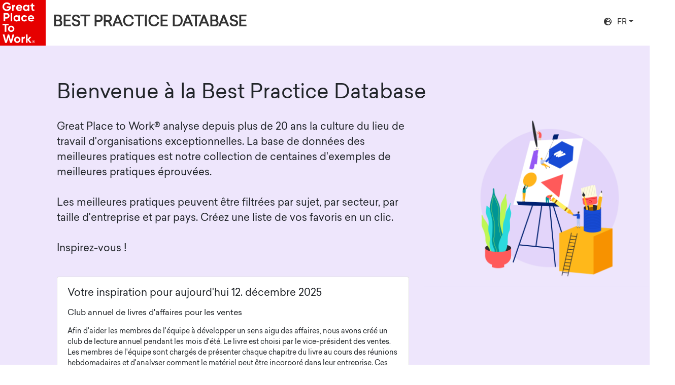

--- FILE ---
content_type: text/html; charset=utf-8
request_url: http://bestpractices.gptw.ch/fr
body_size: 9028
content:
<!DOCTYPE html>
<html>
  <head>
    <title>Home | Best Practices Database</title>
    <meta name="csrf-param" content="authenticity_token" />
<meta name="csrf-token" content="flJuvgxx0WmFbXuS-U4dWETMWXxCoO2oBBhj92udGFNeDl9b9P8AYFdXyE-2phe_D5EGd29gt2BF6Y6232KB1Q" />
    <meta charset="utf-8">
    <meta name="viewport" content="width=device-width, initial-scale=1, shrink-to-fit=no">

    <script src="/assets/application-b75dc84ac5ad16fc4e706a0672451dbf8724a39d543aea3e72573296846d8f50.js"></script>
    <link rel="stylesheet" href="https://stackpath.bootstrapcdn.com/bootstrap/4.4.1/css/bootstrap.min.css" integrity="sha384-Vkoo8x4CGsO3+Hhxv8T/Q5PaXtkKtu6ug5TOeNV6gBiFeWPGFN9MuhOf23Q9Ifjh" crossorigin="anonymous">
    <link rel="stylesheet" href="/assets/application-bebdae0f5a134247659d0870298e652dd7fae32eece22d2792a90b538c2dd3bb.css" media="all" />
    <script src="https://code.jquery.com/jquery-3.4.1.slim.min.js" integrity="sha384-J6qa4849blE2+poT4WnyKhv5vZF5SrPo0iEjwBvKU7imGFAV0wwj1yYfoRSJoZ+n" crossorigin="anonymous"></script>
    <script src="https://kit.fontawesome.com/a67f6a55c4.js" crossorigin="anonymous"></script>
    <script src="https://cdnjs.cloudflare.com/ajax/libs/Chart.js/2.9.3/Chart.min.js"></script>

    <!--[if lt IE 9]>
  <script src="//cdnjs.cloudflare.com/ajax/libs/html5shiv/r29/html5.min.js"> </script>
<![endif]-->


    <!-- Global site tag (gtag.js) - Google Analytics -->
    <script async src="https://www.googletagmanager.com/gtag/js?id=G-YWHREK6S5N"></script>
    <script>
      window.dataLayer = window.dataLayer || [];
      function gtag(){dataLayer.push(arguments);}
      gtag('js', new Date());
    </script>
  </head>

  <body>
    <nav class="navbar navbar-expand-lg fixed-top" id="getSticky">
  <nav class="navbar-brand>
    <a href="/fr"><img src="/assets/gptw_logo-075bba2425e7618c7d33573d47f884e965d870897796916c7c653d5a7441876c.svg" /></a>
  </nav>
  <nav id="bpdp">
      <a href="/fr">Best Practice Database</a>
  </nav>

  <button class="navbar-toggler" type="button" data-toggle="collapse" data-target="#navbarHRKB" aria-controls="navbarsExampleDefault" aria-expanded="false" aria-label="Toggle navigation">
    <span class="navbar-toggler-icon"></span>
  </button>

  <nav class="collapse navbar-collapse" id="navbarHRKB">

    <ul class="navbar-nav ml-auto" id="navbarToggler">




      <li class="nav-item dropdown">
        <a class="nav-link dropdown-toggle mr-4" href="#" data-toggle="dropdown" aria-haspopup="true" aria-expanded="false"><i class="fas fa-globe-europe"></i> FR</a>
          <div class="dropdown-menu dropdown-menu-right" aria-labelledby="navbarDropdownLanguage">
            <a class="dropdown-item" href="/en">English</a>
            <a class="dropdown-item" href="/de">Deutsch</a>
            <a class="dropdown-item" href="/fr">Français</a>
          </div>
      </li>
    </ul>
  </nav>
</nav>

    <div class="container">
      


<div class="welcome-container">

  <div class="welcome">

    <div class="welcome-content">
      <div class="h1">
        Bienvenue à la Best Practice Database
      </div>

      <div class="row">

        <div class="col-8">

          <p class="lead">Great Place to Work® analyse depuis plus de 20 ans la culture du lieu de travail d'organisations exceptionnelles. La base de données des meilleures pratiques est notre collection de centaines d'exemples de meilleures pratiques éprouvées. <br><br> Les meilleures pratiques peuvent être filtrées par sujet, par secteur, par taille d'entreprise et par pays. Créez une liste de vos favoris en un clic. <br><br> Inspirez-vous !</p>

          <div class="card">
            <div class="card-body">
              <h5 class="card-title mb-4">Votre inspiration pour aujourd&#39;hui 12. décembre 2025</h5>
              <h6 class="card-subtitle mb-3">Club annuel de livres d&#39;affaires pour les ventes</h6> <!-- TODO -->
              <p class="card-text">Afin d&#39;aider les membres de l&#39;équipe à développer un sens aigu des affaires, nous avons créé un club de lecture annuel pendant les mois d&#39;été. Le livre est choisi par le vice-président des ventes. Les membres de l&#39;équipe sont chargés de présenter chaque chapitre du livre au cours des réunions hebdomadaires et d&#39;analyser comment le matériel peut être incorporé dans leur entreprise. Ces trois dernières années, l&#39;équipe a lu Switch de Chip et Dan Heath, Tell to Win de Peter Guber- et The Power o...</p> <!-- TODO -->
            </div>
          </div>

          <a class="btn btn-lg btn-primary" href="/fr/users/sign_up">Enregistrez-vous <i class="fa fa-angle-double-right"></i></a>
          <a class="btn btn-lg text-secondary" href="/fr/users/sign_in">Se connecter</a>
        </div>
        <div class="col-4">
          <img src="/assets/p_canvas_art-e8998f632c0ab3df6efb77ad42e65f0cdcbeff0cacdbd346aadafa8643d7599a.png" />
        </div>
      </div>
    </div>
  </div>
</div>

      <footer class="navbar footer-navbar">
  <div class="container footer-content">
    <div class="row col-md-12 ">
      <div class="col col-md-3">
        <nav>
          <span class="footer-headline">Best Practice Database</span>
          <ul class="footer-links">
            <li><a href="/fr/help">FAQ</a></li>
            <li><a href="/fr/contact">Contact</a></li>
            <li><a href="/fr/about">Mentions légales</a></li>
          </ul>
        </nav>
      </div>
      <div class="col col-md-3">
        <nav>
          <span class="footer-headline">Nos Services</span>
          <ul>
            <li><a href="https://www.greatplacetowork.ch/services/trust-index/">Sondage Trust Index auprès des employés</a></li>
            <li><a href="https://www.greatplacetowork.ch/services/kultur-audit/">Dossier de Culture Audit soumis à la direction</a></li>
            <li><a href="https://www.greatplacetowork.ch/services/train-the-trainer-workshop/">Workshop Train the Trainer</a></li>
            <li><a href="https://www.greatplacetowork.ch/services/great-place-to-work-zertifizierung-20/">Certification Great Place to Work</a></li>
            <li><a href="https://www.greatplacetowork.ch/services/great-start-zertifizierung/">Certification Great Start</a></li>
          </ul>
        </nav>
      </div>
      <div class="col col-md-3">
        <nav>
          <span class="footer-headline">A propos de nous</span>
          <ul>
            <li><a href="https://www.greatplacetowork.ch/ueber-uns/mission/">Notre Mission</a></li>
            <li><a href="https://www.greatplacetowork.ch/ueber-uns/great-place-to-work-methodik/">Notre méthodologie</a></li>
            <li><a href="https://www.greatplacetowork.ch/ueber-uns/team/">Notre équipe</a></li>
            <li><a href="https://www.greatplacetowork.ch/ueber-uns/karriere/">Carrière</a></li>
          </ul>
        </nav>
      </div>
      <div class="col col-md-2 offset-1">
        <nav class="navbar-brand float-right">
          <a href="/fr"><img src="/assets/gptw_logo-075bba2425e7618c7d33573d47f884e965d870897796916c7c653d5a7441876c.svg" /></a>
        </nav>
      </div>
    </div>
    <div class="row col-md-12 footer-content">
      <nav class="col-md-4 offset-8">© GPTW Switzerland AG. All Rights Reserved.</nav>
    </div>
  </div>
</footer>

    </div>

    <!-- ActiveCampaign -->
    <script type="text/javascript">
        (function(e,t,o,n,p,r,i){e.visitorGlobalObjectAlias=n;e[e.visitorGlobalObjectAlias]=e[e.visitorGlobalObjectAlias]||function(){(e[e.visitorGlobalObjectAlias].q=e[e.visitorGlobalObjectAlias].q||[]).push(arguments)};e[e.visitorGlobalObjectAlias].l=(new Date).getTime();r=t.createElement("script");r.src=o;r.async=true;i=t.getElementsByTagName("script")[0];i.parentNode.insertBefore(r,i)})(window,document,"https://diffuser-cdn.app-us1.com/diffuser/diffuser.js","vgo");
        vgo('setAccount', '26304300');
        vgo('setTrackByDefault', true);

        vgo('process');
    </script>

    <script async defer data-domain="bestpractices.gptw.ch" src="https://plausible.io/js/plausible.js"></script>


    <script src="https://cdn.jsdelivr.net/npm/popper.js@1.16.0/dist/umd/popper.min.js" integrity="sha384-Q6E9RHvbIyZFJoft+2mJbHaEWldlvI9IOYy5n3zV9zzTtmI3UksdQRVvoxMfooAo" crossorigin="anonymous"></script>
    <script src="https://stackpath.bootstrapcdn.com/bootstrap/4.4.1/js/bootstrap.min.js" integrity="sha384-wfSDF2E50Y2D1uUdj0O3uMBJnjuUD4Ih7YwaYd1iqfktj0Uod8GCExl3Og8ifwB6" crossorigin="anonymous"></script>

    <script>
      window.onscroll = function() {
        scrollFunction()
    };

    function scrollFunction() {
        if (document.body.scrollTop > 100 ||
            document.documentElement.scrollTop > 100)
        {
            document.getElementById("getSticky")
                    .style.boxShadow = "0 4px 20px 0 rgba(0,0,0,0.1)";
        }
        else {
            document.getElementById("getSticky")
                    .style.boxShadow = "none";
        }
    }
</script>
    </body>
</html>


--- FILE ---
content_type: image/svg+xml
request_url: http://bestpractices.gptw.ch/assets/gptw_logo-075bba2425e7618c7d33573d47f884e965d870897796916c7c653d5a7441876c.svg
body_size: 5345
content:
<svg id="Layer_1" data-name="Layer 1" xmlns="http://www.w3.org/2000/svg" viewBox="0 0 1080 1080"><defs><style>.cls-1{fill:#e60000;}.cls-2{fill:#fff;}</style></defs><title>gptw_logo</title><polygon class="cls-1" points="0 0 0 720 0 1080 1080 1080 1080 720 1080 0 0 0"/><path class="cls-2" d="M261.37,151.09v15.23q0,42.31-27.07,68.53c-18.05,17.49-41.46,26.23-69.94,26.23-30.46,0-55.84-9.87-75.87-29.61-20-20-29.9-44.28-29.9-72.77,0-28.77,9.87-53,29.62-73,20-20,44.56-29.9,73.89-29.9,36.95,0,69.1,18.05,86,46l-33.28,19.18c-9.31-16.08-29.62-27.36-53-27.36q-28.34,0-46.54,18.61c-12.13,12.13-18.05,27.64-18.05,46.54,0,18.61,6.21,34.13,18.33,46.25C128,217.09,144.33,223,164.64,223c30.18,0,50.48-14.1,57.53-37.51H162.38V151.09Z"/><path class="cls-2" d="M319.66,140.37c6.43-18.05,22.51-27.08,40.73-27.08v40.61a38.67,38.67,0,0,0-28.4,6.77c-8.3,5.92-12.33,15.51-12.33,29v67.41H285.09v-141h34.56Z"/><path class="cls-2" d="M418.76,201.57c4.8,17.77,18.05,26.51,39.77,26.51,13.82,0,24.54-4.79,31.59-14.1l29.33,16.92c-13.82,20-34.41,30.18-61.49,30.18-23.41,0-42-7.05-56.13-21.15s-21.15-31.87-21.15-53.3c0-21.15,7.05-38.92,20.87-53,13.82-14.39,31.87-21.44,53.59-21.44,20.59,0,37.79,7.05,51.05,21.44,13.54,14.38,20.3,31.87,20.3,53a95.21,95.21,0,0,1-1.41,14.95Zm71.35-28.2c-4.23-19.18-18.33-28.49-35-28.49-19.46,0-32.72,10.44-36.95,28.49Z"/><path class="cls-2" d="M657.65,116.12H694v141H657.65V240.5c-11,13.82-26.23,20.59-46,20.59-18.9,0-35-7.05-48.51-21.44-13.25-14.38-20-32.15-20-53s6.77-38.36,20-52.74c13.54-14.39,29.62-21.72,48.51-21.72,19.74,0,35,6.77,46,20.59Zm-39.2,110.27q16.93,0,27.92-11c7.61-7.62,11.28-17.2,11.28-28.77s-3.67-21.15-11.28-28.49c-7.33-7.61-16.64-11.28-27.92-11.28s-20.59,3.67-27.92,11.28c-7.33,7.33-11,16.92-11,28.49s3.67,21.15,11,28.77Q601.53,226.39,618.45,226.39Z"/><path class="cls-2" d="M813.36,151.09H781.48v58.66c0,15.23,11,15.51,31.87,14.39v33c-49.92,5.64-68.26-8.74-68.26-47.38V151.09H720.57v-35H745.1V87.63l36.38-11v39.49h31.87Z"/><path class="cls-2" d="M158.15,307.68c18.9,0,35,6.49,47.94,19.18s19.46,28.49,19.46,47.1-6.48,34.41-19.46,47.1-29,19.18-47.94,19.18H123.46V505.1H84.54V307.68Zm0,96.17c16.64,0,28.77-13,28.77-29.89,0-17.21-12.13-29.9-28.77-29.9H123.46v59.79Z"/><path class="cls-2" d="M252.08,505.1V309.5h36.38V505.1Z"/><path class="cls-2" d="M434.56,364.08h36.38v141H434.56V488.46c-11,13.82-26.23,20.59-46,20.59-18.9,0-35-7.05-48.51-21.44-13.25-14.38-20-32.15-20-53s6.77-38.36,20-52.74c13.54-14.39,29.62-21.72,48.51-21.72,19.74,0,35,6.77,46,20.59Zm-39.2,110.27q16.93,0,27.92-11c7.61-7.62,11.28-17.2,11.28-28.77s-3.67-21.15-11.28-28.49c-7.33-7.61-16.64-11.28-27.92-11.28s-20.59,3.67-27.92,11.28c-7.33,7.33-11,16.92-11,28.49s3.67,21.15,11,28.77Q378.43,474.36,395.36,474.36Z"/><path class="cls-2" d="M523.42,487.62c-14.1-14.38-21.15-31.87-21.15-53s7.05-38.64,21.15-53c14.39-14.39,32.16-21.44,53.3-21.44,27.36,0,51.61,14.1,63.18,36.38l-31.3,18.33C603,403.29,590.83,396,576.44,396c-21.71,0-37.79,16.08-37.79,38.64,0,11,3.67,20.31,10.72,27.64,7,7.05,16.08,10.72,27.07,10.72,14.67,0,26.8-7.05,32.44-18.61l31.59,18.05c-12.41,22.28-36.38,36.66-63.74,36.66C555.58,509.05,537.81,502,523.42,487.62Z"/><path class="cls-2" d="M698.58,449.54c4.8,17.77,18.05,26.51,39.77,26.51,13.82,0,24.54-4.79,31.59-14.1l29.33,16.92c-13.82,20-34.41,30.18-61.49,30.18-23.41,0-42-7.05-56.13-21.15S660.5,456,660.5,434.59c0-21.15,7.05-38.92,20.87-53,13.82-14.39,31.87-21.44,53.59-21.44,20.59,0,37.79,7.05,51.05,21.44,13.54,14.38,20.3,31.87,20.3,53a95.21,95.21,0,0,1-1.41,14.95Zm71.35-28.2c-4.23-19.18-18.33-28.49-35-28.49-19.46,0-32.72,10.44-36.95,28.49Z"/><path class="cls-2" d="M203.84,565.51v35.37h-53.3V753.07H111.61V600.88h-53V565.51Z"/><path class="cls-2" d="M264.47,757c-20.87,0-38.64-7.05-53-21.44S190,703.43,190,682.56s7.05-38.36,21.44-52.74,32.16-21.72,53-21.72,38.64,7.33,53,21.72,21.72,31.87,21.72,52.74-7.33,38.64-21.72,53S285.34,757,264.47,757Zm0-35.54c11,0,20-3.67,27.36-11s11-16.64,11-27.92-3.67-20.59-11-27.92-16.36-11-27.36-11-20,3.67-27.36,11c-7.05,7.33-10.72,16.64-10.72,27.92s3.67,20.59,10.72,27.92C244.44,717.81,253.47,721.48,264.47,721.48Z"/><path class="cls-2" d="M119.2,1012.57,63.92,815.14h40.9l37.79,146.38,41.18-146.38h33.28l41.46,146.38,37.79-146.38h40.9l-55.28,197.42H237.65l-37.23-130.3-36.95,130.3Z"/><path class="cls-2" d="M408.31,1016.52c-20.87,0-38.64-7.05-53-21.44s-21.44-32.15-21.44-53,7.05-38.36,21.44-52.74,32.16-21.72,53-21.72,38.64,7.33,53,21.72S483,921.19,483,942.06s-7.33,38.64-21.72,53S429.18,1016.52,408.31,1016.52Zm0-35.54c11,0,20-3.67,27.36-11s11-16.64,11-27.92-3.67-20.59-11-27.92-16.36-11-27.36-11-20,3.67-27.36,11c-7.05,7.33-10.72,16.64-10.72,27.92S373.9,962.65,381,970C388.28,977.31,397.31,981,408.31,981Z"/><path class="cls-2" d="M545.11,895.81c6.77-18.05,23.69-27.08,42.87-27.08v40.61c-11-1.41-21.15.85-29.9,6.77s-13,15.51-13,29v67.41H508.73v-141h36.38Z"/><path class="cls-2" d="M744.8,1012.57H702.5l-51.33-64v64H614.78V815.14h36.38V933.6l48.51-62h43.44l-56.69,69.66Z"/><path class="cls-2" d="M758.08,987.15a31.89,31.89,0,1,1,31.89,31.6C772.3,1018.75,758.08,1005.11,758.08,987.15Zm58-.14c0-15.66-10.92-26.57-26.14-26.57s-26.15,11.06-26.15,26.72,11.49,26.43,26.15,26.43S816.11,1002.67,816.11,987Zm-37.06-16.09h11.06c7.33,0,12.06,3,12.06,9.48v.15c0,4.74-2.73,7.32-6.46,8.47l8.33,13.36h-7.18l-7.61-12.21h-3.3v12.21h-6.9ZM790,985.43c3.59,0,5.46-1.58,5.46-4.6v-.14c0-3.3-2-4.45-5.46-4.45h-4v9.19Z"/></svg>

--- FILE ---
content_type: application/javascript
request_url: http://bestpractices.gptw.ch/assets/application-b75dc84ac5ad16fc4e706a0672451dbf8724a39d543aea3e72573296846d8f50.js
body_size: 175932
content:
/*!
 * Chartkick.js
 * Create beautiful charts with one line of JavaScript
 * https://github.com/ankane/chartkick.js
 * v4.2.0
 * MIT License
 */


(function (global, factory) {
  typeof exports === 'object' && typeof module !== 'undefined' ? module.exports = factory() :
  typeof define === 'function' && define.amd ? define(factory) :
  (global = typeof globalThis !== 'undefined' ? globalThis : global || self, global.Chartkick = factory());
})(this, (function () { 'use strict';

  function isArray(variable) {
    return Object.prototype.toString.call(variable) === "[object Array]";
  }

  function isFunction(variable) {
    return variable instanceof Function;
  }

  function isPlainObject(variable) {
    // protect against prototype pollution, defense 2
    return Object.prototype.toString.call(variable) === "[object Object]" && !isFunction(variable) && variable instanceof Object;
  }

  // https://github.com/madrobby/zepto/blob/master/src/zepto.js
  function extend(target, source) {
    var key;
    for (key in source) {
      // protect against prototype pollution, defense 1
      if (key === "__proto__") { continue; }

      if (isPlainObject(source[key]) || isArray(source[key])) {
        if (isPlainObject(source[key]) && !isPlainObject(target[key])) {
          target[key] = {};
        }
        if (isArray(source[key]) && !isArray(target[key])) {
          target[key] = [];
        }
        extend(target[key], source[key]);
      } else if (source[key] !== undefined) {
        target[key] = source[key];
      }
    }
  }

  function merge(obj1, obj2) {
    var target = {};
    extend(target, obj1);
    extend(target, obj2);
    return target;
  }

  var DATE_PATTERN = /^(\d\d\d\d)(-)?(\d\d)(-)?(\d\d)$/i;

  function negativeValues(series) {
    var i, j, data;
    for (i = 0; i < series.length; i++) {
      data = series[i].data;
      for (j = 0; j < data.length; j++) {
        if (data[j][1] < 0) {
          return true;
        }
      }
    }
    return false;
  }

  function toStr(n) {
    return "" + n;
  }

  function toFloat(n) {
    return parseFloat(n);
  }

  function toDate(n) {
    var matches, year, month, day;
    if (typeof n !== "object") {
      if (typeof n === "number") {
        n = new Date(n * 1000); // ms
      } else {
        n = toStr(n);
        if ((matches = n.match(DATE_PATTERN))) {
          year = parseInt(matches[1], 10);
          month = parseInt(matches[3], 10) - 1;
          day = parseInt(matches[5], 10);
          return new Date(year, month, day);
        } else {
          // try our best to get the str into iso8601
          // TODO be smarter about this
          var str = n.replace(/ /, "T").replace(" ", "").replace("UTC", "Z");
          // Date.parse returns milliseconds if valid and NaN if invalid
          n = new Date(Date.parse(str) || n);
        }
      }
    }
    return n;
  }

  function toArr(n) {
    if (!isArray(n)) {
      var arr = [], i;
      for (i in n) {
        if (n.hasOwnProperty(i)) {
          arr.push([i, n[i]]);
        }
      }
      n = arr;
    }
    return n;
  }

  function jsOptionsFunc(defaultOptions, hideLegend, setTitle, setMin, setMax, setStacked, setXtitle, setYtitle) {
    return function (chart, opts, chartOptions) {
      var series = chart.data;
      var options = merge({}, defaultOptions);
      options = merge(options, chartOptions || {});

      if (chart.singleSeriesFormat || "legend" in opts) {
        hideLegend(options, opts.legend, chart.singleSeriesFormat);
      }

      if (opts.title) {
        setTitle(options, opts.title);
      }

      // min
      if ("min" in opts) {
        setMin(options, opts.min);
      } else if (!negativeValues(series)) {
        setMin(options, 0);
      }

      // max
      if (opts.max) {
        setMax(options, opts.max);
      }

      if ("stacked" in opts) {
        setStacked(options, opts.stacked);
      }

      if (opts.colors) {
        options.colors = opts.colors;
      }

      if (opts.xtitle) {
        setXtitle(options, opts.xtitle);
      }

      if (opts.ytitle) {
        setYtitle(options, opts.ytitle);
      }

      // merge library last
      options = merge(options, opts.library || {});

      return options;
    };
  }

  function sortByTime(a, b) {
    return a[0].getTime() - b[0].getTime();
  }

  function sortByNumberSeries(a, b) {
    return a[0] - b[0];
  }

  function sortByNumber(a, b) {
    return a - b;
  }

  function isMinute(d) {
    return d.getMilliseconds() === 0 && d.getSeconds() === 0;
  }

  function isHour(d) {
    return isMinute(d) && d.getMinutes() === 0;
  }

  function isDay(d) {
    return isHour(d) && d.getHours() === 0;
  }

  function isWeek(d, dayOfWeek) {
    return isDay(d) && d.getDay() === dayOfWeek;
  }

  function isMonth(d) {
    return isDay(d) && d.getDate() === 1;
  }

  function isYear(d) {
    return isMonth(d) && d.getMonth() === 0;
  }

  function isDate(obj) {
    return !isNaN(toDate(obj)) && toStr(obj).length >= 6;
  }

  function isNumber(obj) {
    return typeof obj === "number";
  }

  var byteSuffixes = ["bytes", "KB", "MB", "GB", "TB", "PB", "EB"];

  function formatValue(pre, value, options, axis) {
    pre = pre || "";
    if (options.prefix) {
      if (value < 0) {
        value = value * -1;
        pre += "-";
      }
      pre += options.prefix;
    }

    var suffix = options.suffix || "";
    var precision = options.precision;
    var round = options.round;

    if (options.byteScale) {
      var suffixIdx;
      var baseValue = axis ? options.byteScale : value;

      if (baseValue >= 1152921504606846976) {
        value /= 1152921504606846976;
        suffixIdx = 6;
      } else if (baseValue >= 1125899906842624) {
        value /= 1125899906842624;
        suffixIdx = 5;
      } else if (baseValue >= 1099511627776) {
        value /= 1099511627776;
        suffixIdx = 4;
      } else if (baseValue >= 1073741824) {
        value /= 1073741824;
        suffixIdx = 3;
      } else if (baseValue >= 1048576) {
        value /= 1048576;
        suffixIdx = 2;
      } else if (baseValue >= 1024) {
        value /= 1024;
        suffixIdx = 1;
      } else {
        suffixIdx = 0;
      }

      // TODO handle manual precision case
      if (precision === undefined && round === undefined) {
        if (value >= 1023.5) {
          if (suffixIdx < byteSuffixes.length - 1) {
            value = 1.0;
            suffixIdx += 1;
          }
        }
        precision = value >= 1000 ? 4 : 3;
      }
      suffix = " " + byteSuffixes[suffixIdx];
    }

    if (precision !== undefined && round !== undefined) {
      throw Error("Use either round or precision, not both");
    }

    if (!axis) {
      if (precision !== undefined) {
        value = value.toPrecision(precision);
        if (!options.zeros) {
          value = parseFloat(value);
        }
      }

      if (round !== undefined) {
        if (round < 0) {
          var num = Math.pow(10, -1 * round);
          value = parseInt((1.0 * value / num).toFixed(0)) * num;
        } else {
          value = value.toFixed(round);
          if (!options.zeros) {
            value = parseFloat(value);
          }
        }
      }
    }

    if (options.thousands || options.decimal) {
      value = toStr(value);
      var parts = value.split(".");
      value = parts[0];
      if (options.thousands) {
        value = value.replace(/\B(?=(\d{3})+(?!\d))/g, options.thousands);
      }
      if (parts.length > 1) {
        value += (options.decimal || ".") + parts[1];
      }
    }

    return pre + value + suffix;
  }

  function seriesOption(chart, series, option) {
    if (option in series) {
      return series[option];
    } else if (option in chart.options) {
      return chart.options[option];
    }
    return null;
  }

  function allZeros(data) {
    var i, j, d;
    for (i = 0; i < data.length; i++) {
      d = data[i].data;
      for (j = 0; j < d.length; j++) {
        if (d[j][1] != 0) {
          return false;
        }
      }
    }
    return true;
  }

  var baseOptions = {
    maintainAspectRatio: false,
    animation: false,
    plugins: {
      legend: {},
      tooltip: {
        displayColors: false,
        callbacks: {}
      },
      title: {
        font: {
          size: 20
        },
        color: "#333"
      }
    },
    interaction: {}
  };

  var defaultOptions$2 = {
    scales: {
      y: {
        ticks: {
          maxTicksLimit: 4
        },
        title: {
          font: {
            size: 16
          },
          color: "#333"
        },
        grid: {}
      },
      x: {
        grid: {
          drawOnChartArea: false
        },
        title: {
          font: {
            size: 16
          },
          color: "#333"
        },
        time: {},
        ticks: {}
      }
    }
  };

  // http://there4.io/2012/05/02/google-chart-color-list/
  var defaultColors = [
    "#3366CC", "#DC3912", "#FF9900", "#109618", "#990099", "#3B3EAC", "#0099C6",
    "#DD4477", "#66AA00", "#B82E2E", "#316395", "#994499", "#22AA99", "#AAAA11",
    "#6633CC", "#E67300", "#8B0707", "#329262", "#5574A6", "#651067"
  ];

  var hideLegend$2 = function (options, legend, hideLegend) {
    if (legend !== undefined) {
      options.plugins.legend.display = !!legend;
      if (legend && legend !== true) {
        options.plugins.legend.position = legend;
      }
    } else if (hideLegend) {
      options.plugins.legend.display = false;
    }
  };

  var setTitle$2 = function (options, title) {
    options.plugins.title.display = true;
    options.plugins.title.text = title;
  };

  var setMin$2 = function (options, min) {
    if (min !== null) {
      options.scales.y.min = toFloat(min);
    }
  };

  var setMax$2 = function (options, max) {
    options.scales.y.max = toFloat(max);
  };

  var setBarMin$1 = function (options, min) {
    if (min !== null) {
      options.scales.x.min = toFloat(min);
    }
  };

  var setBarMax$1 = function (options, max) {
    options.scales.x.max = toFloat(max);
  };

  var setStacked$2 = function (options, stacked) {
    options.scales.x.stacked = !!stacked;
    options.scales.y.stacked = !!stacked;
  };

  var setXtitle$2 = function (options, title) {
    options.scales.x.title.display = true;
    options.scales.x.title.text = title;
  };

  var setYtitle$2 = function (options, title) {
    options.scales.y.title.display = true;
    options.scales.y.title.text = title;
  };

  // https://stackoverflow.com/questions/5623838/rgb-to-hex-and-hex-to-rgb
  var addOpacity = function (hex, opacity) {
    var result = /^#?([a-f\d]{2})([a-f\d]{2})([a-f\d]{2})$/i.exec(hex);
    return result ? "rgba(" + parseInt(result[1], 16) + ", " + parseInt(result[2], 16) + ", " + parseInt(result[3], 16) + ", " + opacity + ")" : hex;
  };

  // check if not null or undefined
  // https://stackoverflow.com/a/27757708/1177228
  var notnull = function (x) {
    return x != null;
  };

  var setLabelSize = function (chart, data, options) {
    var maxLabelSize = Math.ceil(chart.element.offsetWidth / 4.0 / data.labels.length);
    if (maxLabelSize > 25) {
      maxLabelSize = 25;
    } else if (maxLabelSize < 10) {
      maxLabelSize = 10;
    }
    if (!options.scales.x.ticks.callback) {
      options.scales.x.ticks.callback = function (value) {
        value = toStr(this.getLabelForValue(value));
        if (value.length > maxLabelSize) {
          return value.substring(0, maxLabelSize - 2) + "...";
        } else {
          return value;
        }
      };
    }
  };

  var setFormatOptions$1 = function (chart, options, chartType) {
    var formatOptions = {
      prefix: chart.options.prefix,
      suffix: chart.options.suffix,
      thousands: chart.options.thousands,
      decimal: chart.options.decimal,
      precision: chart.options.precision,
      round: chart.options.round,
      zeros: chart.options.zeros
    };

    if (chart.options.bytes) {
      var series = chart.data;
      if (chartType === "pie") {
        series = [{data: series}];
      }

      // calculate max
      var max = 0;
      for (var i = 0; i < series.length; i++) {
        var s = series[i];
        for (var j = 0; j < s.data.length; j++) {
          if (s.data[j][1] > max) {
            max = s.data[j][1];
          }
        }
      }

      // calculate scale
      var scale = 1;
      while (max >= 1024) {
        scale *= 1024;
        max /= 1024;
      }

      // set step size
      formatOptions.byteScale = scale;
    }

    if (chartType !== "pie") {
      var axis = options.scales.y;
      if (chartType === "bar") {
        axis = options.scales.x;
      }

      if (formatOptions.byteScale) {
        if (!axis.ticks.stepSize) {
          axis.ticks.stepSize = formatOptions.byteScale / 2;
        }
        if (!axis.ticks.maxTicksLimit) {
          axis.ticks.maxTicksLimit = 4;
        }
      }

      if (!axis.ticks.callback) {
        axis.ticks.callback = function (value) {
          return formatValue("", value, formatOptions, true);
        };
      }
    }

    if (!options.plugins.tooltip.callbacks.label) {
      if (chartType === "scatter") {
        options.plugins.tooltip.callbacks.label = function (context) {
          var label = context.dataset.label || '';
          if (label) {
            label += ': ';
          }
          return label + '(' + context.label + ', ' + context.formattedValue + ')';
        };
      } else if (chartType === "bubble") {
        options.plugins.tooltip.callbacks.label = function (context) {
          var label = context.dataset.label || '';
          if (label) {
            label += ': ';
          }
          var dataPoint = context.raw;
          return label + '(' + dataPoint.x + ', ' + dataPoint.y + ', ' + dataPoint.v + ')';
        };
      } else if (chartType === "pie") {
        // need to use separate label for pie charts
        options.plugins.tooltip.callbacks.label = function (context) {
          var dataLabel = context.label;
          var value = ': ';

          if (isArray(dataLabel)) {
            // show value on first line of multiline label
            // need to clone because we are changing the value
            dataLabel = dataLabel.slice();
            dataLabel[0] += value;
          } else {
            dataLabel += value;
          }

          return formatValue(dataLabel, context.parsed, formatOptions);
        };
      } else {
        var valueLabel = chartType === "bar" ? "x" : "y";
        options.plugins.tooltip.callbacks.label = function (context) {
          // don't show null values for stacked charts
          if (context.parsed[valueLabel] === null) {
            return;
          }

          var label = context.dataset.label || '';
          if (label) {
            label += ': ';
          }
          return formatValue(label, context.parsed[valueLabel], formatOptions);
        };
      }
    }
  };

  var jsOptions$2 = jsOptionsFunc(merge(baseOptions, defaultOptions$2), hideLegend$2, setTitle$2, setMin$2, setMax$2, setStacked$2, setXtitle$2, setYtitle$2);

  var createDataTable = function (chart, options, chartType) {
    var datasets = [];
    var labels = [];

    var colors = chart.options.colors || defaultColors;

    var day = true;
    var week = true;
    var dayOfWeek;
    var month = true;
    var year = true;
    var hour = true;
    var minute = true;

    var series = chart.data;

    var max = 0;
    if (chartType === "bubble") {
      for (var i$1 = 0; i$1 < series.length; i$1++) {
        var s$1 = series[i$1];
        for (var j$1 = 0; j$1 < s$1.data.length; j$1++) {
          if (s$1.data[j$1][2] > max) {
            max = s$1.data[j$1][2];
          }
        }
      }
    }

    var i, j, s, d, key, rows = [], rows2 = [];

    if (chartType === "bar" || chartType === "column" || (chart.xtype !== "number" && chart.xtype !== "bubble")) {
      var sortedLabels = [];

      for (i = 0; i < series.length; i++) {
        s = series[i];

        for (j = 0; j < s.data.length; j++) {
          d = s.data[j];
          key = chart.xtype == "datetime" ? d[0].getTime() : d[0];
          if (!rows[key]) {
            rows[key] = new Array(series.length);
          }
          rows[key][i] = toFloat(d[1]);
          if (sortedLabels.indexOf(key) === -1) {
            sortedLabels.push(key);
          }
        }
      }

      if (chart.xtype === "datetime" || chart.xtype === "number") {
        sortedLabels.sort(sortByNumber);
      }

      for (j = 0; j < series.length; j++) {
        rows2.push([]);
      }

      var value;
      var k;
      for (k = 0; k < sortedLabels.length; k++) {
        i = sortedLabels[k];
        if (chart.xtype === "datetime") {
          value = new Date(toFloat(i));
          // TODO make this efficient
          day = day && isDay(value);
          if (!dayOfWeek) {
            dayOfWeek = value.getDay();
          }
          week = week && isWeek(value, dayOfWeek);
          month = month && isMonth(value);
          year = year && isYear(value);
          hour = hour && isHour(value);
          minute = minute && isMinute(value);
        } else {
          value = i;
        }
        labels.push(value);
        for (j = 0; j < series.length; j++) {
          // Chart.js doesn't like undefined
          rows2[j].push(rows[i][j] === undefined ? null : rows[i][j]);
        }
      }
    } else {
      for (var i$2 = 0; i$2 < series.length; i$2++) {
        var s$2 = series[i$2];
        var d$1 = [];
        for (var j$2 = 0; j$2 < s$2.data.length; j$2++) {
          var point = {
            x: toFloat(s$2.data[j$2][0]),
            y: toFloat(s$2.data[j$2][1])
          };
          if (chartType === "bubble") {
            point.r = toFloat(s$2.data[j$2][2]) * 20 / max;
            // custom attribute, for tooltip
            point.v = s$2.data[j$2][2];
          }
          d$1.push(point);
        }
        rows2.push(d$1);
      }
    }

    var color;
    var backgroundColor;

    for (i = 0; i < series.length; i++) {
      s = series[i];

      // use colors for each bar for single series format
      if (chart.options.colors && chart.singleSeriesFormat && (chartType === "bar" || chartType === "column") && !s.color && isArray(chart.options.colors) && !isArray(chart.options.colors[0])) {
        color = colors;
        backgroundColor = [];
        for (var j$3 = 0; j$3 < colors.length; j$3++) {
          backgroundColor[j$3] = addOpacity(color[j$3], 0.5);
        }
      } else {
        color = s.color || colors[i];
        backgroundColor = chartType !== "line" ? addOpacity(color, 0.5) : color;
      }

      var dataset = {
        label: s.name || "",
        data: rows2[i],
        fill: chartType === "area",
        borderColor: color,
        backgroundColor: backgroundColor,
        borderWidth: 2
      };

      var pointChart = chartType === "line" || chartType === "area" || chartType === "scatter" || chartType === "bubble";
      if (pointChart) {
        dataset.pointBackgroundColor = color;
        dataset.pointHoverBackgroundColor = color;
        dataset.pointHitRadius = 50;
      }

      if (chartType === "bubble") {
        dataset.pointBackgroundColor = backgroundColor;
        dataset.pointHoverBackgroundColor = backgroundColor;
        dataset.pointHoverBorderWidth = 2;
      }

      if (s.stack) {
        dataset.stack = s.stack;
      }

      var curve = seriesOption(chart, s, "curve");
      if (curve === false) {
        dataset.tension = 0;
      } else if (pointChart) {
        dataset.tension = 0.4;
      }

      var points = seriesOption(chart, s, "points");
      if (points === false) {
        dataset.pointRadius = 0;
        dataset.pointHoverRadius = 0;
      }

      dataset = merge(dataset, chart.options.dataset || {});
      dataset = merge(dataset, s.library || {});
      dataset = merge(dataset, s.dataset || {});

      datasets.push(dataset);
    }

    var xmin = chart.options.xmin;
    var xmax = chart.options.xmax;

    if (chart.xtype === "datetime") {
      if (notnull(xmin)) {
        options.scales.x.min = toDate(xmin).getTime();
      }
      if (notnull(xmax)) {
        options.scales.x.max = toDate(xmax).getTime();
      }
    } else if (chart.xtype === "number") {
      if (notnull(xmin)) {
        options.scales.x.min = xmin;
      }
      if (notnull(xmax)) {
        options.scales.x.max = xmax;
      }
    }

    // for empty datetime chart
    if (chart.xtype === "datetime" && labels.length === 0) {
      if (notnull(xmin)) {
        labels.push(toDate(xmin));
      }
      if (notnull(xmax)) {
        labels.push(toDate(xmax));
      }
      day = false;
      week = false;
      month = false;
      year = false;
      hour = false;
      minute = false;
    }

    if (chart.xtype === "datetime" && labels.length > 0) {
      var minTime = (notnull(xmin) ? toDate(xmin) : labels[0]).getTime();
      var maxTime = (notnull(xmax) ? toDate(xmax) : labels[0]).getTime();

      for (i = 1; i < labels.length; i++) {
        var value$1 = labels[i].getTime();
        if (value$1 < minTime) {
          minTime = value$1;
        }
        if (value$1 > maxTime) {
          maxTime = value$1;
        }
      }

      var timeDiff = (maxTime - minTime) / (86400 * 1000.0);

      if (!options.scales.x.time.unit) {
        var step;
        if (year || timeDiff > 365 * 10) {
          options.scales.x.time.unit = "year";
          step = 365;
        } else if (month || timeDiff > 30 * 10) {
          options.scales.x.time.unit = "month";
          step = 30;
        } else if (day || timeDiff > 10) {
          options.scales.x.time.unit = "day";
          step = 1;
        } else if (hour || timeDiff > 0.5) {
          options.scales.x.time.displayFormats = {hour: "MMM d, h a"};
          options.scales.x.time.unit = "hour";
          step = 1 / 24.0;
        } else if (minute) {
          options.scales.x.time.displayFormats = {minute: "h:mm a"};
          options.scales.x.time.unit = "minute";
          step = 1 / 24.0 / 60.0;
        }

        if (step && timeDiff > 0) {
          // width not available for hidden elements
          var width = chart.element.offsetWidth;
          if (width > 0) {
            var unitStepSize = Math.ceil(timeDiff / step / (width / 100.0));
            if (week && step === 1) {
              unitStepSize = Math.ceil(unitStepSize / 7.0) * 7;
            }
            options.scales.x.time.stepSize = unitStepSize;
          }
        }
      }

      if (!options.scales.x.time.tooltipFormat) {
        if (day) {
          options.scales.x.time.tooltipFormat = "PP";
        } else if (hour) {
          options.scales.x.time.tooltipFormat = "MMM d, h a";
        } else if (minute) {
          options.scales.x.time.tooltipFormat = "h:mm a";
        }
      }
    }

    var data = {
      labels: labels,
      datasets: datasets
    };

    return data;
  };

  var defaultExport$2 = function defaultExport(library) {
    this.name = "chartjs";
    this.library = library;
  };

  defaultExport$2.prototype.renderLineChart = function renderLineChart (chart, chartType) {
    var chartOptions = {};
    // fix for https://github.com/chartjs/Chart.js/issues/2441
    if (!chart.options.max && allZeros(chart.data)) {
      chartOptions.max = 1;
    }

    var options = jsOptions$2(chart, merge(chartOptions, chart.options));
    setFormatOptions$1(chart, options, chartType);

    var data = createDataTable(chart, options, chartType || "line");

    if (chart.xtype === "number") {
      options.scales.x.type = options.scales.x.type || "linear";
      options.scales.x.position = options.scales.x.position ||"bottom";
    } else {
      options.scales.x.type = chart.xtype === "string" ? "category" : "time";
    }

    this.drawChart(chart, "line", data, options);
  };

  defaultExport$2.prototype.renderPieChart = function renderPieChart (chart) {
    var options = merge({}, baseOptions);
    if (chart.options.donut) {
      options.cutout = "50%";
    }

    if ("legend" in chart.options) {
      hideLegend$2(options, chart.options.legend);
    }

    if (chart.options.title) {
      setTitle$2(options, chart.options.title);
    }

    options = merge(options, chart.options.library || {});
    setFormatOptions$1(chart, options, "pie");

    var labels = [];
    var values = [];
    for (var i = 0; i < chart.data.length; i++) {
      var point = chart.data[i];
      labels.push(point[0]);
      values.push(point[1]);
    }

    var dataset = {
      data: values,
      backgroundColor: chart.options.colors || defaultColors
    };
    dataset = merge(dataset, chart.options.dataset || {});

    var data = {
      labels: labels,
      datasets: [dataset]
    };

    this.drawChart(chart, "pie", data, options);
  };

  defaultExport$2.prototype.renderColumnChart = function renderColumnChart (chart, chartType) {
    var options;
    if (chartType === "bar") {
      var barOptions = merge(baseOptions, defaultOptions$2);
      barOptions.indexAxis = "y";

      // ensure gridlines have proper orientation
      barOptions.scales.x.grid.drawOnChartArea = true;
      barOptions.scales.y.grid.drawOnChartArea = false;
      delete barOptions.scales.y.ticks.maxTicksLimit;

      options = jsOptionsFunc(barOptions, hideLegend$2, setTitle$2, setBarMin$1, setBarMax$1, setStacked$2, setXtitle$2, setYtitle$2)(chart, chart.options);
    } else {
      options = jsOptions$2(chart, chart.options);
    }
    setFormatOptions$1(chart, options, chartType);
    var data = createDataTable(chart, options, "column");
    if (chartType !== "bar") {
      setLabelSize(chart, data, options);
    }
    this.drawChart(chart, "bar", data, options);
  };

  defaultExport$2.prototype.renderAreaChart = function renderAreaChart (chart) {
    this.renderLineChart(chart, "area");
  };

  defaultExport$2.prototype.renderBarChart = function renderBarChart (chart) {
    this.renderColumnChart(chart, "bar");
  };

  defaultExport$2.prototype.renderScatterChart = function renderScatterChart (chart, chartType) {
    chartType = chartType || "scatter";

    var options = jsOptions$2(chart, chart.options);
    setFormatOptions$1(chart, options, chartType);

    if (!("showLine" in options)) {
      options.showLine = false;
    }

    var data = createDataTable(chart, options, chartType);

    options.scales.x.type = options.scales.x.type || "linear";
    options.scales.x.position = options.scales.x.position || "bottom";

    // prevent grouping hover and tooltips
    if (!("mode" in options.interaction)) {
      options.interaction.mode = "nearest";
    }

    this.drawChart(chart, chartType, data, options);
  };

  defaultExport$2.prototype.renderBubbleChart = function renderBubbleChart (chart) {
    this.renderScatterChart(chart, "bubble");
  };

  defaultExport$2.prototype.destroy = function destroy (chart) {
    if (chart.chart) {
      chart.chart.destroy();
    }
  };

  defaultExport$2.prototype.drawChart = function drawChart (chart, type, data, options) {
    this.destroy(chart);
    if (chart.destroyed) { return; }

    var chartOptions = {
      type: type,
      data: data,
      options: options
    };

    if (chart.options.code) {
      window.console.log("new Chart(ctx, " + JSON.stringify(chartOptions) + ");");
    }

    chart.element.innerHTML = "<canvas></canvas>";
    var ctx = chart.element.getElementsByTagName("CANVAS")[0];
    chart.chart = new this.library(ctx, chartOptions);
  };

  var defaultOptions$1 = {
    chart: {},
    xAxis: {
      title: {
        text: null
      },
      labels: {
        style: {
          fontSize: "12px"
        }
      }
    },
    yAxis: {
      title: {
        text: null
      },
      labels: {
        style: {
          fontSize: "12px"
        }
      }
    },
    title: {
      text: null
    },
    credits: {
      enabled: false
    },
    legend: {
      borderWidth: 0
    },
    tooltip: {
      style: {
        fontSize: "12px"
      }
    },
    plotOptions: {
      areaspline: {},
      area: {},
      series: {
        marker: {}
      }
    },
    time: {
      useUTC: false
    }
  };

  var hideLegend$1 = function (options, legend, hideLegend) {
    if (legend !== undefined) {
      options.legend.enabled = !!legend;
      if (legend && legend !== true) {
        if (legend === "top" || legend === "bottom") {
          options.legend.verticalAlign = legend;
        } else {
          options.legend.layout = "vertical";
          options.legend.verticalAlign = "middle";
          options.legend.align = legend;
        }
      }
    } else if (hideLegend) {
      options.legend.enabled = false;
    }
  };

  var setTitle$1 = function (options, title) {
    options.title.text = title;
  };

  var setMin$1 = function (options, min) {
    options.yAxis.min = min;
  };

  var setMax$1 = function (options, max) {
    options.yAxis.max = max;
  };

  var setStacked$1 = function (options, stacked) {
    var stackedValue = stacked ? (stacked === true ? "normal" : stacked) : null;
    options.plotOptions.series.stacking = stackedValue;
    options.plotOptions.area.stacking = stackedValue;
    options.plotOptions.areaspline.stacking = stackedValue;
  };

  var setXtitle$1 = function (options, title) {
    options.xAxis.title.text = title;
  };

  var setYtitle$1 = function (options, title) {
    options.yAxis.title.text = title;
  };

  var jsOptions$1 = jsOptionsFunc(defaultOptions$1, hideLegend$1, setTitle$1, setMin$1, setMax$1, setStacked$1, setXtitle$1, setYtitle$1);

  var setFormatOptions = function(chart, options, chartType) {
    var formatOptions = {
      prefix: chart.options.prefix,
      suffix: chart.options.suffix,
      thousands: chart.options.thousands,
      decimal: chart.options.decimal,
      precision: chart.options.precision,
      round: chart.options.round,
      zeros: chart.options.zeros
    };

    // skip when axis is an array (like with min/max)
    if (chartType !== "pie" && !isArray(options.yAxis) && !options.yAxis.labels.formatter) {
      options.yAxis.labels.formatter = function () {
        return formatValue("", this.value, formatOptions);
      };
    }

    if (!options.tooltip.pointFormatter && !options.tooltip.pointFormat) {
      options.tooltip.pointFormatter = function () {
        return '<span style="color:' + this.color + '">\u25CF</span> ' + formatValue(this.series.name + ': <b>', this.y, formatOptions) + '</b><br/>';
      };
    }
  };

  var defaultExport$1 = function defaultExport(library) {
    this.name = "highcharts";
    this.library = library;
  };

  defaultExport$1.prototype.renderLineChart = function renderLineChart (chart, chartType) {
    chartType = chartType || "spline";
    var chartOptions = {};
    if (chartType === "areaspline") {
      chartOptions = {
        plotOptions: {
          areaspline: {
            stacking: "normal"
          },
          area: {
            stacking: "normal"
          },
          series: {
            marker: {
              enabled: false
            }
          }
        }
      };
    }

    if (chart.options.curve === false) {
      if (chartType === "areaspline") {
        chartType = "area";
      } else if (chartType === "spline") {
        chartType = "line";
      }
    }

    var options = jsOptions$1(chart, chart.options, chartOptions), data, i, j;
    if (chart.xtype === "number") {
      options.xAxis.type = options.xAxis.type || "linear";
    } else {
      options.xAxis.type = chart.xtype === "string" ? "category" : "datetime";
    }
    if (!options.chart.type) {
      options.chart.type = chartType;
    }
    setFormatOptions(chart, options, chartType);

    var series = chart.data;
    for (i = 0; i < series.length; i++) {
      series[i].name = series[i].name || "Value";
      data = series[i].data;
      if (chart.xtype === "datetime") {
        for (j = 0; j < data.length; j++) {
          data[j][0] = data[j][0].getTime();
        }
      }
      series[i].marker = {symbol: "circle"};
      if (chart.options.points === false) {
        series[i].marker.enabled = false;
      }
    }

    this.drawChart(chart, series, options);
  };

  defaultExport$1.prototype.renderScatterChart = function renderScatterChart (chart) {
    var options = jsOptions$1(chart, chart.options, {});
    options.chart.type = "scatter";
    this.drawChart(chart, chart.data, options);
  };

  defaultExport$1.prototype.renderPieChart = function renderPieChart (chart) {
    var chartOptions = merge(defaultOptions$1, {});

    if (chart.options.colors) {
      chartOptions.colors = chart.options.colors;
    }
    if (chart.options.donut) {
      chartOptions.plotOptions = {pie: {innerSize: "50%"}};
    }

    if ("legend" in chart.options) {
      hideLegend$1(chartOptions, chart.options.legend);
    }

    if (chart.options.title) {
      setTitle$1(chartOptions, chart.options.title);
    }

    var options = merge(chartOptions, chart.options.library || {});
    setFormatOptions(chart, options, "pie");
    var series = [{
      type: "pie",
      name: chart.options.label || "Value",
      data: chart.data
    }];

    this.drawChart(chart, series, options);
  };

  defaultExport$1.prototype.renderColumnChart = function renderColumnChart (chart, chartType) {
    chartType = chartType || "column";
    var series = chart.data;
    var options = jsOptions$1(chart, chart.options), i, j, s, d, rows = [], categories = [];
    options.chart.type = chartType;
    setFormatOptions(chart, options, chartType);

    for (i = 0; i < series.length; i++) {
      s = series[i];

      for (j = 0; j < s.data.length; j++) {
        d = s.data[j];
        if (!rows[d[0]]) {
          rows[d[0]] = new Array(series.length);
          categories.push(d[0]);
        }
        rows[d[0]][i] = d[1];
      }
    }

    if (chart.xtype === "number") {
      categories.sort(sortByNumber);
    }

    options.xAxis.categories = categories;

    var newSeries = [], d2;
    for (i = 0; i < series.length; i++) {
      d = [];
      for (j = 0; j < categories.length; j++) {
        d.push(rows[categories[j]][i] || 0);
      }

      d2 = {
        name: series[i].name || "Value",
        data: d
      };
      if (series[i].stack) {
        d2.stack = series[i].stack;
      }

      newSeries.push(d2);
    }

    this.drawChart(chart, newSeries, options);
  };

  defaultExport$1.prototype.renderBarChart = function renderBarChart (chart) {
    this.renderColumnChart(chart, "bar");
  };

  defaultExport$1.prototype.renderAreaChart = function renderAreaChart (chart) {
    this.renderLineChart(chart, "areaspline");
  };

  defaultExport$1.prototype.destroy = function destroy (chart) {
    if (chart.chart) {
      chart.chart.destroy();
    }
  };

  defaultExport$1.prototype.drawChart = function drawChart (chart, data, options) {
    this.destroy(chart);
    if (chart.destroyed) { return; }

    options.chart.renderTo = chart.element.id;
    options.series = data;

    if (chart.options.code) {
      window.console.log("new Highcharts.Chart(" + JSON.stringify(options) + ");");
    }

    chart.chart = new this.library.Chart(options);
  };

  var loaded = {};
  var callbacks = [];

  // Set chart options
  var defaultOptions = {
    chartArea: {},
    fontName: "'Lucida Grande', 'Lucida Sans Unicode', Verdana, Arial, Helvetica, sans-serif",
    pointSize: 6,
    legend: {
      textStyle: {
        fontSize: 12,
        color: "#444"
      },
      alignment: "center",
      position: "right"
    },
    curveType: "function",
    hAxis: {
      textStyle: {
        color: "#666",
        fontSize: 12
      },
      titleTextStyle: {},
      gridlines: {
        color: "transparent"
      },
      baselineColor: "#ccc",
      viewWindow: {}
    },
    vAxis: {
      textStyle: {
        color: "#666",
        fontSize: 12
      },
      titleTextStyle: {},
      baselineColor: "#ccc",
      viewWindow: {}
    },
    tooltip: {
      textStyle: {
        color: "#666",
        fontSize: 12
      }
    }
  };

  var hideLegend = function (options, legend, hideLegend) {
    if (legend !== undefined) {
      var position;
      if (!legend) {
        position = "none";
      } else if (legend === true) {
        position = "right";
      } else {
        position = legend;
      }
      options.legend.position = position;
    } else if (hideLegend) {
      options.legend.position = "none";
    }
  };

  var setTitle = function (options, title) {
    options.title = title;
    options.titleTextStyle = {color: "#333", fontSize: "20px"};
  };

  var setMin = function (options, min) {
    options.vAxis.viewWindow.min = min;
  };

  var setMax = function (options, max) {
    options.vAxis.viewWindow.max = max;
  };

  var setBarMin = function (options, min) {
    options.hAxis.viewWindow.min = min;
  };

  var setBarMax = function (options, max) {
    options.hAxis.viewWindow.max = max;
  };

  var setStacked = function (options, stacked) {
    options.isStacked = stacked ? stacked : false;
  };

  var setXtitle = function (options, title) {
    options.hAxis.title = title;
    options.hAxis.titleTextStyle.italic = false;
  };

  var setYtitle = function (options, title) {
    options.vAxis.title = title;
    options.vAxis.titleTextStyle.italic = false;
  };

  var jsOptions = jsOptionsFunc(defaultOptions, hideLegend, setTitle, setMin, setMax, setStacked, setXtitle, setYtitle);

  var resize = function (callback) {
    if (window.attachEvent) {
      window.attachEvent("onresize", callback);
    } else if (window.addEventListener) {
      window.addEventListener("resize", callback, true);
    }
    callback();
  };

  var defaultExport = function defaultExport(library) {
    this.name = "google";
    this.library = library;
  };

  defaultExport.prototype.renderLineChart = function renderLineChart (chart) {
      var this$1$1 = this;

    this.waitForLoaded(chart, function () {
      var chartOptions = {};

      if (chart.options.curve === false) {
        chartOptions.curveType = "none";
      }

      if (chart.options.points === false) {
        chartOptions.pointSize = 0;
      }

      var options = jsOptions(chart, chart.options, chartOptions);
      var data = this$1$1.createDataTable(chart.data, chart.xtype);

      this$1$1.drawChart(chart, "LineChart", data, options);
    });
  };

  defaultExport.prototype.renderPieChart = function renderPieChart (chart) {
      var this$1$1 = this;

    this.waitForLoaded(chart, function () {
      var chartOptions = {
        chartArea: {
          top: "10%",
          height: "80%"
        },
        legend: {}
      };
      if (chart.options.colors) {
        chartOptions.colors = chart.options.colors;
      }
      if (chart.options.donut) {
        chartOptions.pieHole = 0.5;
      }
      if ("legend" in chart.options) {
        hideLegend(chartOptions, chart.options.legend);
      }
      if (chart.options.title) {
        setTitle(chartOptions, chart.options.title);
      }
      var options = merge(merge(defaultOptions, chartOptions), chart.options.library || {});

      var data = new this$1$1.library.visualization.DataTable();
      data.addColumn("string", "");
      data.addColumn("number", "Value");
      data.addRows(chart.data);

      this$1$1.drawChart(chart, "PieChart", data, options);
    });
  };

  defaultExport.prototype.renderColumnChart = function renderColumnChart (chart) {
      var this$1$1 = this;

    this.waitForLoaded(chart, function () {
      var options = jsOptions(chart, chart.options);
      var data = this$1$1.createDataTable(chart.data, chart.xtype);

      this$1$1.drawChart(chart, "ColumnChart", data, options);
    });
  };

  defaultExport.prototype.renderBarChart = function renderBarChart (chart) {
      var this$1$1 = this;

    this.waitForLoaded(chart, function () {
      var chartOptions = {
        hAxis: {
          gridlines: {
            color: "#ccc"
          }
        }
      };
      var options = jsOptionsFunc(defaultOptions, hideLegend, setTitle, setBarMin, setBarMax, setStacked, setXtitle, setYtitle)(chart, chart.options, chartOptions);
      var data = this$1$1.createDataTable(chart.data, chart.xtype);

      this$1$1.drawChart(chart, "BarChart", data, options);
    });
  };

  defaultExport.prototype.renderAreaChart = function renderAreaChart (chart) {
      var this$1$1 = this;

    this.waitForLoaded(chart, function () {
      var chartOptions = {
        isStacked: true,
        pointSize: 0,
        areaOpacity: 0.5
      };

      var options = jsOptions(chart, chart.options, chartOptions);
      var data = this$1$1.createDataTable(chart.data, chart.xtype);

      this$1$1.drawChart(chart, "AreaChart", data, options);
    });
  };

  defaultExport.prototype.renderGeoChart = function renderGeoChart (chart) {
      var this$1$1 = this;

    this.waitForLoaded(chart, "geochart", function () {
      var chartOptions = {
        legend: "none",
        colorAxis: {
          colors: chart.options.colors || ["#f6c7b6", "#ce502d"]
        }
      };
      var options = merge(merge(defaultOptions, chartOptions), chart.options.library || {});

      var data = new this$1$1.library.visualization.DataTable();
      data.addColumn("string", "");
      data.addColumn("number", chart.options.label || "Value");
      data.addRows(chart.data);

      this$1$1.drawChart(chart, "GeoChart", data, options);
    });
  };

  defaultExport.prototype.renderScatterChart = function renderScatterChart (chart) {
      var this$1$1 = this;

    this.waitForLoaded(chart, function () {
      var chartOptions = {};
      var options = jsOptions(chart, chart.options, chartOptions);

      var series = chart.data, rows2 = [], i, j, data, d;
      for (i = 0; i < series.length; i++) {
        series[i].name = series[i].name || "Value";
        d = series[i].data;
        for (j = 0; j < d.length; j++) {
          var row = new Array(series.length + 1);
          row[0] = d[j][0];
          row[i + 1] = d[j][1];
          rows2.push(row);
        }
      }

      data = new this$1$1.library.visualization.DataTable();
      data.addColumn("number", "");
      for (i = 0; i < series.length; i++) {
        data.addColumn("number", series[i].name);
      }
      data.addRows(rows2);

      this$1$1.drawChart(chart, "ScatterChart", data, options);
    });
  };

  defaultExport.prototype.renderTimeline = function renderTimeline (chart) {
      var this$1$1 = this;

    this.waitForLoaded(chart, "timeline", function () {
      var chartOptions = {
        legend: "none"
      };

      if (chart.options.colors) {
        chartOptions.colors = chart.options.colors;
      }
      var options = merge(merge(defaultOptions, chartOptions), chart.options.library || {});

      var data = new this$1$1.library.visualization.DataTable();
      data.addColumn({type: "string", id: "Name"});
      data.addColumn({type: "date", id: "Start"});
      data.addColumn({type: "date", id: "End"});
      data.addRows(chart.data);

      chart.element.style.lineHeight = "normal";

      this$1$1.drawChart(chart, "Timeline", data, options);
    });
  };

  // TODO remove resize events
  defaultExport.prototype.destroy = function destroy (chart) {
    if (chart.chart) {
      chart.chart.clearChart();
    }
  };

  defaultExport.prototype.drawChart = function drawChart (chart, type, data, options) {
    this.destroy(chart);
    if (chart.destroyed) { return; }

    if (chart.options.code) {
      window.console.log("var data = new google.visualization.DataTable(" + data.toJSON() + ");\nvar chart = new google.visualization." + type + "(element);\nchart.draw(data, " + JSON.stringify(options) + ");");
    }

    chart.chart = new this.library.visualization[type](chart.element);
    resize(function () {
      chart.chart.draw(data, options);
    });
  };

  defaultExport.prototype.waitForLoaded = function waitForLoaded (chart, pack, callback) {
      var this$1$1 = this;

    if (!callback) {
      callback = pack;
      pack = "corechart";
    }

    callbacks.push({pack: pack, callback: callback});

    if (loaded[pack]) {
      this.runCallbacks();
    } else {
      loaded[pack] = true;

      // https://groups.google.com/forum/#!topic/google-visualization-api/fMKJcyA2yyI
      var loadOptions = {
        packages: [pack],
        callback: function () { this$1$1.runCallbacks(); }
      };
      var config = chart.__config();
      if (config.language) {
        loadOptions.language = config.language;
      }
      if (pack === "geochart" && config.mapsApiKey) {
        loadOptions.mapsApiKey = config.mapsApiKey;
      }

      this.library.charts.load("current", loadOptions);
    }
  };

  defaultExport.prototype.runCallbacks = function runCallbacks () {
    var cb, call;
    for (var i = 0; i < callbacks.length; i++) {
      cb = callbacks[i];
      call = this.library.visualization && ((cb.pack === "corechart" && this.library.visualization.LineChart) || (cb.pack === "timeline" && this.library.visualization.Timeline) || (cb.pack === "geochart" && this.library.visualization.GeoChart));
      if (call) {
        cb.callback();
        callbacks.splice(i, 1);
        i--;
      }
    }
  };

  // cant use object as key
  defaultExport.prototype.createDataTable = function createDataTable (series, columnType) {
    var i, j, s, d, key, rows = [], sortedLabels = [];
    for (i = 0; i < series.length; i++) {
      s = series[i];
      series[i].name = series[i].name || "Value";

      for (j = 0; j < s.data.length; j++) {
        d = s.data[j];
        key = (columnType === "datetime") ? d[0].getTime() : d[0];
        if (!rows[key]) {
          rows[key] = new Array(series.length);
          sortedLabels.push(key);
        }
        rows[key][i] = toFloat(d[1]);
      }
    }

    var rows2 = [];
    var day = true;
    var value;
    for (j = 0; j < sortedLabels.length; j++) {
      i = sortedLabels[j];
      if (columnType === "datetime") {
        value = new Date(toFloat(i));
        day = day && isDay(value);
      } else if (columnType === "number") {
        value = toFloat(i);
      } else {
        value = i;
      }
      rows2.push([value].concat(rows[i]));
    }
    if (columnType === "datetime") {
      rows2.sort(sortByTime);
    } else if (columnType === "number") {
      rows2.sort(sortByNumberSeries);

      for (i = 0; i < rows2.length; i++) {
        rows2[i][0] = toStr(rows2[i][0]);
      }

      columnType = "string";
    }

    // create datatable
    var data = new this.library.visualization.DataTable();
    columnType = columnType === "datetime" && day ? "date" : columnType;
    data.addColumn(columnType, "");
    for (i = 0; i < series.length; i++) {
      data.addColumn("number", series[i].name);
    }
    data.addRows(rows2);

    return data;
  };

  function formatSeriesData(data, keyType) {
    var r = [], j, keyFunc;

    if (keyType === "number") {
      keyFunc = toFloat;
    } else if (keyType === "datetime") {
      keyFunc = toDate;
    } else {
      keyFunc = toStr;
    }

    if (keyType === "bubble") {
      for (j = 0; j < data.length; j++) {
        r.push([toFloat(data[j][0]), toFloat(data[j][1]), toFloat(data[j][2])]);
      }
    } else {
      for (j = 0; j < data.length; j++) {
        r.push([keyFunc(data[j][0]), toFloat(data[j][1])]);
      }
    }

    if (keyType === "datetime") {
      r.sort(sortByTime);
    } else if (keyType === "number") {
      r.sort(sortByNumberSeries);
    }

    return r;
  }

  function detectXType(series, noDatetime, options) {
    if (dataEmpty(series)) {
      if ((options.xmin || options.xmax) && (!options.xmin || isDate(options.xmin)) && (!options.xmax || isDate(options.xmax))) {
        return "datetime";
      } else {
        return "number";
      }
    } else if (detectXTypeWithFunction(series, isNumber)) {
      return "number";
    } else if (!noDatetime && detectXTypeWithFunction(series, isDate)) {
      return "datetime";
    } else {
      return "string";
    }
  }

  function detectXTypeWithFunction(series, func) {
    var i, j, data;
    for (i = 0; i < series.length; i++) {
      data = toArr(series[i].data);
      for (j = 0; j < data.length; j++) {
        if (!func(data[j][0])) {
          return false;
        }
      }
    }
    return true;
  }

  // creates a shallow copy of each element of the array
  // elements are expected to be objects
  function copySeries(series) {
    var newSeries = [], i, j;
    for (i = 0; i < series.length; i++) {
      var copy = {};
      for (j in series[i]) {
        if (series[i].hasOwnProperty(j)) {
          copy[j] = series[i][j];
        }
      }
      newSeries.push(copy);
    }
    return newSeries;
  }

  function processSeries(chart, keyType, noDatetime) {
    var i;

    var opts = chart.options;
    var series = chart.rawData;

    // see if one series or multiple
    chart.singleSeriesFormat = (!isArray(series) || typeof series[0] !== "object" || isArray(series[0]));
    if (chart.singleSeriesFormat) {
      series = [{name: opts.label, data: series}];
    }

    // convert to array
    // must come before dataEmpty check
    series = copySeries(series);
    for (i = 0; i < series.length; i++) {
      series[i].data = toArr(series[i].data);
    }

    chart.xtype = keyType ? keyType : (opts.discrete ? "string" : detectXType(series, noDatetime, opts));

    // right format
    for (i = 0; i < series.length; i++) {
      series[i].data = formatSeriesData(series[i].data, chart.xtype);
    }

    return series;
  }

  function processSimple(chart) {
    var perfectData = toArr(chart.rawData), i;
    for (i = 0; i < perfectData.length; i++) {
      perfectData[i] = [toStr(perfectData[i][0]), toFloat(perfectData[i][1])];
    }
    return perfectData;
  }

  function dataEmpty(data, chartType) {
    if (chartType === "PieChart" || chartType === "GeoChart" || chartType === "Timeline") {
      return data.length === 0;
    } else {
      for (var i = 0; i < data.length; i++) {
        if (data[i].data.length > 0) {
          return false;
        }
      }
      return true;
    }
  }

  function addDownloadButton(chart) {
    var element = chart.element;
    var link = document.createElement("a");

    var download = chart.options.download;
    if (download === true) {
      download = {};
    } else if (typeof download === "string") {
      download = {filename: download};
    }
    link.download = download.filename || "chart.png"; // https://caniuse.com/download

    link.style.position = "absolute";
    link.style.top = "20px";
    link.style.right = "20px";
    link.style.zIndex = 1000;
    link.style.lineHeight = "20px";
    link.target = "_blank"; // for safari
    var image = document.createElement("img");
    image.alt = "Download";
    image.style.border = "none";
    // icon from font-awesome
    // http://fa2png.io/
    image.src = "[data-uri]";
    link.appendChild(image);
    element.style.position = "relative";

    chart.__downloadAttached = true;

    // mouseenter
    chart.__enterEvent = addEvent(element, "mouseover", function(e) {
      var related = e.relatedTarget;
      // check download option again to ensure it wasn't changed
      if ((!related || (related !== this && !childOf(this, related))) && chart.options.download) {
        link.href = chart.toImage(download);
        element.appendChild(link);
      }
    });

    // mouseleave
    chart.__leaveEvent = addEvent(element, "mouseout", function(e) {
      var related = e.relatedTarget;
      if (!related || (related !== this && !childOf(this, related))) {
        if (link.parentNode) {
          link.parentNode.removeChild(link);
        }
      }
    });
  }

  // https://stackoverflow.com/questions/10149963/adding-event-listener-cross-browser
  function addEvent(elem, event, fn) {
    if (elem.addEventListener) {
      elem.addEventListener(event, fn, false);
      return fn;
    } else {
      var fn2 = function() {
        // set the this pointer same as addEventListener when fn is called
        return(fn.call(elem, window.event));
      };
      elem.attachEvent("on" + event, fn2);
      return fn2;
    }
  }

  function removeEvent(elem, event, fn) {
    if (elem.removeEventListener) {
      elem.removeEventListener(event, fn, false);
    } else {
      elem.detachEvent("on" + event, fn);
    }
  }

  // https://gist.github.com/shawnbot/4166283
  function childOf(p, c) {
    if (p === c) { return false; }
    while (c && c !== p) { c = c.parentNode; }
    return c === p;
  }

  var pendingRequests = [], runningRequests = 0, maxRequests = 4;

  function pushRequest(url, success, error) {
    pendingRequests.push([url, success, error]);
    runNext();
  }

  function runNext() {
    if (runningRequests < maxRequests) {
      var request = pendingRequests.shift();
      if (request) {
        runningRequests++;
        getJSON(request[0], request[1], request[2]);
        runNext();
      }
    }
  }

  function requestComplete() {
    runningRequests--;
    runNext();
  }

  function getJSON(url, success, error) {
    ajaxCall(url, success, function (jqXHR, textStatus, errorThrown) {
      var message = (typeof errorThrown === "string") ? errorThrown : errorThrown.message;
      error(message);
    });
  }

  function ajaxCall(url, success, error) {
    var $ = window.jQuery || window.Zepto || window.$;

    if ($ && $.ajax) {
      $.ajax({
        dataType: "json",
        url: url,
        success: success,
        error: error,
        complete: requestComplete
      });
    } else {
      var xhr = new XMLHttpRequest();
      xhr.open("GET", url, true);
      xhr.setRequestHeader("Content-Type", "application/json");
      xhr.onload = function () {
        requestComplete();
        if (xhr.status === 200) {
          success(JSON.parse(xhr.responseText), xhr.statusText, xhr);
        } else {
          error(xhr, "error", xhr.statusText);
        }
      };
      xhr.send();
    }
  }

  var config = {};
  var adapters = [];

  // helpers

  function setText(element, text) {
    if (document.body.innerText) {
      element.innerText = text;
    } else {
      element.textContent = text;
    }
  }

  // TODO remove prefix for all messages
  function chartError(element, message, noPrefix) {
    if (!noPrefix) {
      message = "Error Loading Chart: " + message;
    }
    setText(element, message);
    element.style.color = "#ff0000";
  }

  function errorCatcher(chart) {
    try {
      chart.__render();
    } catch (err) {
      chartError(chart.element, err.message);
      throw err;
    }
  }

  function fetchDataSource(chart, dataSource, showLoading) {
    // only show loading message for urls and callbacks
    if (showLoading && chart.options.loading && (typeof dataSource === "string" || typeof dataSource === "function")) {
      setText(chart.element, chart.options.loading);
    }

    if (typeof dataSource === "string") {
      pushRequest(dataSource, function (data) {
        chart.rawData = data;
        errorCatcher(chart);
      }, function (message) {
        chartError(chart.element, message);
      });
    } else if (typeof dataSource === "function") {
      try {
        dataSource(function (data) {
          chart.rawData = data;
          errorCatcher(chart);
        }, function (message) {
          chartError(chart.element, message, true);
        });
      } catch (err) {
        chartError(chart.element, err, true);
      }
    } else {
      chart.rawData = dataSource;
      errorCatcher(chart);
    }
  }

  function getAdapterType(library) {
    if (library) {
      if (library.product === "Highcharts") {
        return defaultExport$1;
      } else if (library.charts) {
        return defaultExport;
      } else if (isFunction(library)) {
        return defaultExport$2;
      }
    }
    throw new Error("Unknown adapter");
  }

  function addAdapter(library) {
    var adapterType = getAdapterType(library);
    var adapter = new adapterType(library);

    if (adapters.indexOf(adapter) === -1) {
      adapters.push(adapter);
    }
  }

  function loadAdapters() {
    if ("Chart" in window) {
      addAdapter(window.Chart);
    }

    if ("Highcharts" in window) {
      addAdapter(window.Highcharts);
    }

    if (window.google && window.google.charts) {
      addAdapter(window.google);
    }
  }

  function renderChart(chartType, chart) {
    if (dataEmpty(chart.data, chartType)) {
      var message = chart.options.empty || (chart.options.messages && chart.options.messages.empty) || "No data";
      setText(chart.element, message);
    } else {
      callAdapter(chartType, chart);
      if (chart.options.download && !chart.__downloadAttached && chart.adapter === "chartjs") {
        addDownloadButton(chart);
      }
    }
  }

  // TODO remove chartType if cross-browser way
  // to get the name of the chart class
  function callAdapter(chartType, chart) {
    var i, adapter, fnName, adapterName;
    fnName = "render" + chartType;
    adapterName = chart.options.adapter;

    loadAdapters();

    for (i = 0; i < adapters.length; i++) {
      adapter = adapters[i];
      if ((!adapterName || adapterName === adapter.name) && isFunction(adapter[fnName])) {
        chart.adapter = adapter.name;
        chart.__adapterObject = adapter;
        return adapter[fnName](chart);
      }
    }

    if (adapters.length > 0) {
      throw new Error("No charting library found for " + chartType);
    } else {
      throw new Error("No charting libraries found - be sure to include one before your charts");
    }
  }

  // define classes

  var Chart = function Chart(element, dataSource, options) {
    var elementId;
    if (typeof element === "string") {
      elementId = element;
      element = document.getElementById(element);
      if (!element) {
        throw new Error("No element with id " + elementId);
      }
    }
    this.element = element;
    this.options = merge(Chartkick.options, options || {});
    this.dataSource = dataSource;

    Chartkick.charts[element.id] = this;

    fetchDataSource(this, dataSource, true);

    if (this.options.refresh) {
      this.startRefresh();
    }
  };

  Chart.prototype.getElement = function getElement () {
    return this.element;
  };

  Chart.prototype.getDataSource = function getDataSource () {
    return this.dataSource;
  };

  Chart.prototype.getData = function getData () {
    return this.data;
  };

  Chart.prototype.getOptions = function getOptions () {
    return this.options;
  };

  Chart.prototype.getChartObject = function getChartObject () {
    return this.chart;
  };

  Chart.prototype.getAdapter = function getAdapter () {
    return this.adapter;
  };

  Chart.prototype.updateData = function updateData (dataSource, options) {
    this.dataSource = dataSource;
    if (options) {
      this.__updateOptions(options);
    }
    fetchDataSource(this, dataSource, true);
  };

  Chart.prototype.setOptions = function setOptions (options) {
    this.__updateOptions(options);
    this.redraw();
  };

  Chart.prototype.redraw = function redraw () {
    fetchDataSource(this, this.rawData);
  };

  Chart.prototype.refreshData = function refreshData () {
    if (typeof this.dataSource === "string") {
      // prevent browser from caching
      var sep = this.dataSource.indexOf("?") === -1 ? "?" : "&";
      var url = this.dataSource + sep + "_=" + (new Date()).getTime();
      fetchDataSource(this, url);
    } else if (typeof this.dataSource === "function") {
      fetchDataSource(this, this.dataSource);
    }
  };

  Chart.prototype.startRefresh = function startRefresh () {
      var this$1$1 = this;

    var refresh = this.options.refresh;

    if (refresh && typeof this.dataSource !== "string" && typeof this.dataSource !== "function") {
      throw new Error("Data source must be a URL or callback for refresh");
    }

    if (!this.intervalId) {
      if (refresh) {
        this.intervalId = setInterval( function () {
          this$1$1.refreshData();
        }, refresh * 1000);
      } else {
        throw new Error("No refresh interval");
      }
    }
  };

  Chart.prototype.stopRefresh = function stopRefresh () {
    if (this.intervalId) {
      clearInterval(this.intervalId);
      this.intervalId = null;
    }
  };

  Chart.prototype.toImage = function toImage (download) {
    if (this.adapter === "chartjs") {
      if (download && download.background && download.background !== "transparent") {
        // https://stackoverflow.com/questions/30464750/chartjs-line-chart-set-background-color
        var canvas = this.chart.canvas;
        var ctx = this.chart.ctx;
        var tmpCanvas = document.createElement("canvas");
        var tmpCtx = tmpCanvas.getContext("2d");
        tmpCanvas.width = ctx.canvas.width;
        tmpCanvas.height = ctx.canvas.height;
        tmpCtx.fillStyle = download.background;
        tmpCtx.fillRect(0, 0, tmpCanvas.width, tmpCanvas.height);
        tmpCtx.drawImage(canvas, 0, 0);
        return tmpCanvas.toDataURL("image/png");
      } else {
        return this.chart.toBase64Image();
      }
    } else {
      throw new Error("Feature only available for Chart.js");
    }
  };

  Chart.prototype.destroy = function destroy () {
    this.destroyed = true;
    this.stopRefresh();

    if (this.__adapterObject) {
      this.__adapterObject.destroy(this);
    }

    if (this.__enterEvent) {
      removeEvent(this.element, "mouseover", this.__enterEvent);
    }

    if (this.__leaveEvent) {
      removeEvent(this.element, "mouseout", this.__leaveEvent);
    }
  };

  Chart.prototype.__updateOptions = function __updateOptions (options) {
    var updateRefresh = options.refresh && options.refresh !== this.options.refresh;
    this.options = merge(Chartkick.options, options);
    if (updateRefresh) {
      this.stopRefresh();
      this.startRefresh();
    }
  };

  Chart.prototype.__render = function __render () {
    this.data = this.__processData();
    renderChart(this.__chartName(), this);
  };

  Chart.prototype.__config = function __config () {
    return config;
  };

  var LineChart = /*@__PURE__*/(function (Chart) {
    function LineChart () {
      Chart.apply(this, arguments);
    }

    if ( Chart ) LineChart.__proto__ = Chart;
    LineChart.prototype = Object.create( Chart && Chart.prototype );
    LineChart.prototype.constructor = LineChart;

    LineChart.prototype.__processData = function __processData () {
      return processSeries(this);
    };

    LineChart.prototype.__chartName = function __chartName () {
      return "LineChart";
    };

    return LineChart;
  }(Chart));

  var PieChart = /*@__PURE__*/(function (Chart) {
    function PieChart () {
      Chart.apply(this, arguments);
    }

    if ( Chart ) PieChart.__proto__ = Chart;
    PieChart.prototype = Object.create( Chart && Chart.prototype );
    PieChart.prototype.constructor = PieChart;

    PieChart.prototype.__processData = function __processData () {
      return processSimple(this);
    };

    PieChart.prototype.__chartName = function __chartName () {
      return "PieChart";
    };

    return PieChart;
  }(Chart));

  var ColumnChart = /*@__PURE__*/(function (Chart) {
    function ColumnChart () {
      Chart.apply(this, arguments);
    }

    if ( Chart ) ColumnChart.__proto__ = Chart;
    ColumnChart.prototype = Object.create( Chart && Chart.prototype );
    ColumnChart.prototype.constructor = ColumnChart;

    ColumnChart.prototype.__processData = function __processData () {
      return processSeries(this, null, true);
    };

    ColumnChart.prototype.__chartName = function __chartName () {
      return "ColumnChart";
    };

    return ColumnChart;
  }(Chart));

  var BarChart = /*@__PURE__*/(function (Chart) {
    function BarChart () {
      Chart.apply(this, arguments);
    }

    if ( Chart ) BarChart.__proto__ = Chart;
    BarChart.prototype = Object.create( Chart && Chart.prototype );
    BarChart.prototype.constructor = BarChart;

    BarChart.prototype.__processData = function __processData () {
      return processSeries(this, null, true);
    };

    BarChart.prototype.__chartName = function __chartName () {
      return "BarChart";
    };

    return BarChart;
  }(Chart));

  var AreaChart = /*@__PURE__*/(function (Chart) {
    function AreaChart () {
      Chart.apply(this, arguments);
    }

    if ( Chart ) AreaChart.__proto__ = Chart;
    AreaChart.prototype = Object.create( Chart && Chart.prototype );
    AreaChart.prototype.constructor = AreaChart;

    AreaChart.prototype.__processData = function __processData () {
      return processSeries(this);
    };

    AreaChart.prototype.__chartName = function __chartName () {
      return "AreaChart";
    };

    return AreaChart;
  }(Chart));

  var GeoChart = /*@__PURE__*/(function (Chart) {
    function GeoChart () {
      Chart.apply(this, arguments);
    }

    if ( Chart ) GeoChart.__proto__ = Chart;
    GeoChart.prototype = Object.create( Chart && Chart.prototype );
    GeoChart.prototype.constructor = GeoChart;

    GeoChart.prototype.__processData = function __processData () {
      return processSimple(this);
    };

    GeoChart.prototype.__chartName = function __chartName () {
      return "GeoChart";
    };

    return GeoChart;
  }(Chart));

  var ScatterChart = /*@__PURE__*/(function (Chart) {
    function ScatterChart () {
      Chart.apply(this, arguments);
    }

    if ( Chart ) ScatterChart.__proto__ = Chart;
    ScatterChart.prototype = Object.create( Chart && Chart.prototype );
    ScatterChart.prototype.constructor = ScatterChart;

    ScatterChart.prototype.__processData = function __processData () {
      return processSeries(this, "number");
    };

    ScatterChart.prototype.__chartName = function __chartName () {
      return "ScatterChart";
    };

    return ScatterChart;
  }(Chart));

  var BubbleChart = /*@__PURE__*/(function (Chart) {
    function BubbleChart () {
      Chart.apply(this, arguments);
    }

    if ( Chart ) BubbleChart.__proto__ = Chart;
    BubbleChart.prototype = Object.create( Chart && Chart.prototype );
    BubbleChart.prototype.constructor = BubbleChart;

    BubbleChart.prototype.__processData = function __processData () {
      return processSeries(this, "bubble");
    };

    BubbleChart.prototype.__chartName = function __chartName () {
      return "BubbleChart";
    };

    return BubbleChart;
  }(Chart));

  var Timeline = /*@__PURE__*/(function (Chart) {
    function Timeline () {
      Chart.apply(this, arguments);
    }

    if ( Chart ) Timeline.__proto__ = Chart;
    Timeline.prototype = Object.create( Chart && Chart.prototype );
    Timeline.prototype.constructor = Timeline;

    Timeline.prototype.__processData = function __processData () {
      var i, data = this.rawData;
      for (i = 0; i < data.length; i++) {
        data[i][1] = toDate(data[i][1]);
        data[i][2] = toDate(data[i][2]);
      }
      return data;
    };

    Timeline.prototype.__chartName = function __chartName () {
      return "Timeline";
    };

    return Timeline;
  }(Chart));

  var Chartkick = {
    LineChart: LineChart,
    PieChart: PieChart,
    ColumnChart: ColumnChart,
    BarChart: BarChart,
    AreaChart: AreaChart,
    GeoChart: GeoChart,
    ScatterChart: ScatterChart,
    BubbleChart: BubbleChart,
    Timeline: Timeline,
    charts: {},
    configure: function (options) {
      for (var key in options) {
        if (options.hasOwnProperty(key)) {
          config[key] = options[key];
        }
      }
    },
    setDefaultOptions: function (opts) {
      Chartkick.options = opts;
    },
    eachChart: function (callback) {
      for (var chartId in Chartkick.charts) {
        if (Chartkick.charts.hasOwnProperty(chartId)) {
          callback(Chartkick.charts[chartId]);
        }
      }
    },
    destroyAll: function() {
      for (var chartId in Chartkick.charts) {
        if (Chartkick.charts.hasOwnProperty(chartId)) {
          Chartkick.charts[chartId].destroy();
          delete Chartkick.charts[chartId];
        }
      }
    },
    config: config,
    options: {},
    adapters: adapters,
    addAdapter: addAdapter,
    use: function(adapter) {
      addAdapter(adapter);
      return Chartkick;
    }
  };

  // not ideal, but allows for simpler integration
  if (typeof window !== "undefined" && !window.Chartkick) {
    window.Chartkick = Chartkick;

    // clean up previous charts before Turbolinks loads new page
    document.addEventListener("turbolinks:before-render", function() {
      if (config.autoDestroy !== false) {
        Chartkick.destroyAll();
      }
    });
    document.addEventListener("turbo:before-render", function() {
      if (config.autoDestroy !== false) {
        Chartkick.destroyAll();
      }
    });

    // use setTimeout so charting library can come later in same JS file
    setTimeout(function() {
      window.dispatchEvent(new Event("chartkick:load"));
    }, 0);
  }

  // backwards compatibility for esm require
  Chartkick.default = Chartkick;

  return Chartkick;

}));
/*!
 * Chart.js v3.9.0
 * https://www.chartjs.org
 * (c) 2022 Chart.js Contributors
 * Released under the MIT License
 *
 * chartjs-adapter-date-fns v2.0.0
 * https://www.chartjs.org
 * (c) 2021 chartjs-adapter-date-fns Contributors
 * Released under the MIT license
 *
 * date-fns v2.29.1
 * https://date-fns.org
 * (c) 2021 Sasha Koss and Lesha Koss
 * Released under the MIT License
 */


(function (global, factory) {
  typeof exports === 'object' && typeof module !== 'undefined' ? module.exports = factory() :
  typeof define === 'function' && define.amd ? define(factory) :
  (global = typeof globalThis !== 'undefined' ? globalThis : global || self, global.Chart = factory());
})(this, (function () { 'use strict';

  function ownKeys(object, enumerableOnly) {
    var keys = Object.keys(object);

    if (Object.getOwnPropertySymbols) {
      var symbols = Object.getOwnPropertySymbols(object);
      enumerableOnly && (symbols = symbols.filter(function (sym) {
        return Object.getOwnPropertyDescriptor(object, sym).enumerable;
      })), keys.push.apply(keys, symbols);
    }

    return keys;
  }

  function _objectSpread2(target) {
    for (var i = 1; i < arguments.length; i++) {
      var source = null != arguments[i] ? arguments[i] : {};
      i % 2 ? ownKeys(Object(source), !0).forEach(function (key) {
        _defineProperty$x(target, key, source[key]);
      }) : Object.getOwnPropertyDescriptors ? Object.defineProperties(target, Object.getOwnPropertyDescriptors(source)) : ownKeys(Object(source)).forEach(function (key) {
        Object.defineProperty(target, key, Object.getOwnPropertyDescriptor(source, key));
      });
    }

    return target;
  }

  function _typeof(obj) {
    "@babel/helpers - typeof";

    return _typeof = "function" == typeof Symbol && "symbol" == typeof Symbol.iterator ? function (obj) {
      return typeof obj;
    } : function (obj) {
      return obj && "function" == typeof Symbol && obj.constructor === Symbol && obj !== Symbol.prototype ? "symbol" : typeof obj;
    }, _typeof(obj);
  }

  function _classCallCheck(instance, Constructor) {
    if (!(instance instanceof Constructor)) {
      throw new TypeError("Cannot call a class as a function");
    }
  }

  function _defineProperties(target, props) {
    for (var i = 0; i < props.length; i++) {
      var descriptor = props[i];
      descriptor.enumerable = descriptor.enumerable || false;
      descriptor.configurable = true;
      if ("value" in descriptor) descriptor.writable = true;
      Object.defineProperty(target, descriptor.key, descriptor);
    }
  }

  function _createClass(Constructor, protoProps, staticProps) {
    if (protoProps) _defineProperties(Constructor.prototype, protoProps);
    if (staticProps) _defineProperties(Constructor, staticProps);
    Object.defineProperty(Constructor, "prototype", {
      writable: false
    });
    return Constructor;
  }

  function _defineProperty$x(obj, key, value) {
    if (key in obj) {
      Object.defineProperty(obj, key, {
        value: value,
        enumerable: true,
        configurable: true,
        writable: true
      });
    } else {
      obj[key] = value;
    }

    return obj;
  }

  function _inherits(subClass, superClass) {
    if (typeof superClass !== "function" && superClass !== null) {
      throw new TypeError("Super expression must either be null or a function");
    }

    subClass.prototype = Object.create(superClass && superClass.prototype, {
      constructor: {
        value: subClass,
        writable: true,
        configurable: true
      }
    });
    Object.defineProperty(subClass, "prototype", {
      writable: false
    });
    if (superClass) _setPrototypeOf(subClass, superClass);
  }

  function _getPrototypeOf(o) {
    _getPrototypeOf = Object.setPrototypeOf ? Object.getPrototypeOf.bind() : function _getPrototypeOf(o) {
      return o.__proto__ || Object.getPrototypeOf(o);
    };
    return _getPrototypeOf(o);
  }

  function _setPrototypeOf(o, p) {
    _setPrototypeOf = Object.setPrototypeOf ? Object.setPrototypeOf.bind() : function _setPrototypeOf(o, p) {
      o.__proto__ = p;
      return o;
    };
    return _setPrototypeOf(o, p);
  }

  function _isNativeReflectConstruct() {
    if (typeof Reflect === "undefined" || !Reflect.construct) return false;
    if (Reflect.construct.sham) return false;
    if (typeof Proxy === "function") return true;

    try {
      Boolean.prototype.valueOf.call(Reflect.construct(Boolean, [], function () {}));
      return true;
    } catch (e) {
      return false;
    }
  }

  function _assertThisInitialized(self) {
    if (self === void 0) {
      throw new ReferenceError("this hasn't been initialised - super() hasn't been called");
    }

    return self;
  }

  function _possibleConstructorReturn(self, call) {
    if (call && (typeof call === "object" || typeof call === "function")) {
      return call;
    } else if (call !== void 0) {
      throw new TypeError("Derived constructors may only return object or undefined");
    }

    return _assertThisInitialized(self);
  }

  function _createSuper(Derived) {
    var hasNativeReflectConstruct = _isNativeReflectConstruct();

    return function _createSuperInternal() {
      var Super = _getPrototypeOf(Derived),
          result;

      if (hasNativeReflectConstruct) {
        var NewTarget = _getPrototypeOf(this).constructor;

        result = Reflect.construct(Super, arguments, NewTarget);
      } else {
        result = Super.apply(this, arguments);
      }

      return _possibleConstructorReturn(this, result);
    };
  }

  function _superPropBase(object, property) {
    while (!Object.prototype.hasOwnProperty.call(object, property)) {
      object = _getPrototypeOf(object);
      if (object === null) break;
    }

    return object;
  }

  function _get() {
    if (typeof Reflect !== "undefined" && Reflect.get) {
      _get = Reflect.get.bind();
    } else {
      _get = function _get(target, property, receiver) {
        var base = _superPropBase(target, property);

        if (!base) return;
        var desc = Object.getOwnPropertyDescriptor(base, property);

        if (desc.get) {
          return desc.get.call(arguments.length < 3 ? target : receiver);
        }

        return desc.value;
      };
    }

    return _get.apply(this, arguments);
  }

  function _slicedToArray(arr, i) {
    return _arrayWithHoles(arr) || _iterableToArrayLimit(arr, i) || _unsupportedIterableToArray(arr, i) || _nonIterableRest();
  }

  function _toConsumableArray(arr) {
    return _arrayWithoutHoles(arr) || _iterableToArray(arr) || _unsupportedIterableToArray(arr) || _nonIterableSpread();
  }

  function _arrayWithoutHoles(arr) {
    if (Array.isArray(arr)) return _arrayLikeToArray(arr);
  }

  function _arrayWithHoles(arr) {
    if (Array.isArray(arr)) return arr;
  }

  function _iterableToArray(iter) {
    if (typeof Symbol !== "undefined" && iter[Symbol.iterator] != null || iter["@@iterator"] != null) return Array.from(iter);
  }

  function _iterableToArrayLimit(arr, i) {
    var _i = arr == null ? null : typeof Symbol !== "undefined" && arr[Symbol.iterator] || arr["@@iterator"];

    if (_i == null) return;
    var _arr = [];
    var _n = true;
    var _d = false;

    var _s, _e;

    try {
      for (_i = _i.call(arr); !(_n = (_s = _i.next()).done); _n = true) {
        _arr.push(_s.value);

        if (i && _arr.length === i) break;
      }
    } catch (err) {
      _d = true;
      _e = err;
    } finally {
      try {
        if (!_n && _i["return"] != null) _i["return"]();
      } finally {
        if (_d) throw _e;
      }
    }

    return _arr;
  }

  function _unsupportedIterableToArray(o, minLen) {
    if (!o) return;
    if (typeof o === "string") return _arrayLikeToArray(o, minLen);
    var n = Object.prototype.toString.call(o).slice(8, -1);
    if (n === "Object" && o.constructor) n = o.constructor.name;
    if (n === "Map" || n === "Set") return Array.from(o);
    if (n === "Arguments" || /^(?:Ui|I)nt(?:8|16|32)(?:Clamped)?Array$/.test(n)) return _arrayLikeToArray(o, minLen);
  }

  function _arrayLikeToArray(arr, len) {
    if (len == null || len > arr.length) len = arr.length;

    for (var i = 0, arr2 = new Array(len); i < len; i++) arr2[i] = arr[i];

    return arr2;
  }

  function _nonIterableSpread() {
    throw new TypeError("Invalid attempt to spread non-iterable instance.\nIn order to be iterable, non-array objects must have a [Symbol.iterator]() method.");
  }

  function _nonIterableRest() {
    throw new TypeError("Invalid attempt to destructure non-iterable instance.\nIn order to be iterable, non-array objects must have a [Symbol.iterator]() method.");
  }

  function _createForOfIteratorHelper(o, allowArrayLike) {
    var it = typeof Symbol !== "undefined" && o[Symbol.iterator] || o["@@iterator"];

    if (!it) {
      if (Array.isArray(o) || (it = _unsupportedIterableToArray(o)) || allowArrayLike && o && typeof o.length === "number") {
        if (it) o = it;
        var i = 0;

        var F = function () {};

        return {
          s: F,
          n: function () {
            if (i >= o.length) return {
              done: true
            };
            return {
              done: false,
              value: o[i++]
            };
          },
          e: function (e) {
            throw e;
          },
          f: F
        };
      }

      throw new TypeError("Invalid attempt to iterate non-iterable instance.\nIn order to be iterable, non-array objects must have a [Symbol.iterator]() method.");
    }

    var normalCompletion = true,
        didErr = false,
        err;
    return {
      s: function () {
        it = it.call(o);
      },
      n: function () {
        var step = it.next();
        normalCompletion = step.done;
        return step;
      },
      e: function (e) {
        didErr = true;
        err = e;
      },
      f: function () {
        try {
          if (!normalCompletion && it.return != null) it.return();
        } finally {
          if (didErr) throw err;
        }
      }
    };
  }

  /*!
   * Chart.js v3.9.0
   * https://www.chartjs.org
   * (c) 2022 Chart.js Contributors
   * Released under the MIT License
   */
  function noop() {}

  var uid = function () {
    var id = 0;
    return function () {
      return id++;
    };
  }();

  function isNullOrUndef(value) {
    return value === null || typeof value === 'undefined';
  }

  function isArray(value) {
    if (Array.isArray && Array.isArray(value)) {
      return true;
    }

    var type = Object.prototype.toString.call(value);

    if (type.slice(0, 7) === '[object' && type.slice(-6) === 'Array]') {
      return true;
    }

    return false;
  }

  function isObject(value) {
    return value !== null && Object.prototype.toString.call(value) === '[object Object]';
  }

  var isNumberFinite = function isNumberFinite(value) {
    return (typeof value === 'number' || value instanceof Number) && isFinite(+value);
  };

  function finiteOrDefault(value, defaultValue) {
    return isNumberFinite(value) ? value : defaultValue;
  }

  function valueOrDefault(value, defaultValue) {
    return typeof value === 'undefined' ? defaultValue : value;
  }

  var toPercentage = function toPercentage(value, dimension) {
    return typeof value === 'string' && value.endsWith('%') ? parseFloat(value) / 100 : value / dimension;
  };

  var toDimension = function toDimension(value, dimension) {
    return typeof value === 'string' && value.endsWith('%') ? parseFloat(value) / 100 * dimension : +value;
  };

  function callback(fn, args, thisArg) {
    if (fn && typeof fn.call === 'function') {
      return fn.apply(thisArg, args);
    }
  }

  function each(loopable, fn, thisArg, reverse) {
    var i, len, keys;

    if (isArray(loopable)) {
      len = loopable.length;

      if (reverse) {
        for (i = len - 1; i >= 0; i--) {
          fn.call(thisArg, loopable[i], i);
        }
      } else {
        for (i = 0; i < len; i++) {
          fn.call(thisArg, loopable[i], i);
        }
      }
    } else if (isObject(loopable)) {
      keys = Object.keys(loopable);
      len = keys.length;

      for (i = 0; i < len; i++) {
        fn.call(thisArg, loopable[keys[i]], keys[i]);
      }
    }
  }

  function _elementsEqual(a0, a1) {
    var i, ilen, v0, v1;

    if (!a0 || !a1 || a0.length !== a1.length) {
      return false;
    }

    for (i = 0, ilen = a0.length; i < ilen; ++i) {
      v0 = a0[i];
      v1 = a1[i];

      if (v0.datasetIndex !== v1.datasetIndex || v0.index !== v1.index) {
        return false;
      }
    }

    return true;
  }

  function clone$1(source) {
    if (isArray(source)) {
      return source.map(clone$1);
    }

    if (isObject(source)) {
      var target = Object.create(null);
      var keys = Object.keys(source);
      var klen = keys.length;
      var k = 0;

      for (; k < klen; ++k) {
        target[keys[k]] = clone$1(source[keys[k]]);
      }

      return target;
    }

    return source;
  }

  function isValidKey(key) {
    return ['__proto__', 'prototype', 'constructor'].indexOf(key) === -1;
  }

  function _merger(key, target, source, options) {
    if (!isValidKey(key)) {
      return;
    }

    var tval = target[key];
    var sval = source[key];

    if (isObject(tval) && isObject(sval)) {
      merge(tval, sval, options);
    } else {
      target[key] = clone$1(sval);
    }
  }

  function merge(target, source, options) {
    var sources = isArray(source) ? source : [source];
    var ilen = sources.length;

    if (!isObject(target)) {
      return target;
    }

    options = options || {};
    var merger = options.merger || _merger;

    for (var i = 0; i < ilen; ++i) {
      source = sources[i];

      if (!isObject(source)) {
        continue;
      }

      var keys = Object.keys(source);

      for (var k = 0, klen = keys.length; k < klen; ++k) {
        merger(keys[k], target, source, options);
      }
    }

    return target;
  }

  function mergeIf(target, source) {
    return merge(target, source, {
      merger: _mergerIf
    });
  }

  function _mergerIf(key, target, source) {
    if (!isValidKey(key)) {
      return;
    }

    var tval = target[key];
    var sval = source[key];

    if (isObject(tval) && isObject(sval)) {
      mergeIf(tval, sval);
    } else if (!Object.prototype.hasOwnProperty.call(target, key)) {
      target[key] = clone$1(sval);
    }
  }

  var keyResolvers = {
    '': function _(v) {
      return v;
    },
    x: function x(o) {
      return o.x;
    },
    y: function y(o) {
      return o.y;
    }
  };

  function resolveObjectKey(obj, key) {
    var resolver = keyResolvers[key] || (keyResolvers[key] = _getKeyResolver(key));

    return resolver(obj);
  }

  function _getKeyResolver(key) {
    var keys = _splitKey(key);

    return function (obj) {
      var _iterator = _createForOfIteratorHelper(keys),
          _step;

      try {
        for (_iterator.s(); !(_step = _iterator.n()).done;) {
          var k = _step.value;

          if (k === '') {
            break;
          }

          obj = obj && obj[k];
        }
      } catch (err) {
        _iterator.e(err);
      } finally {
        _iterator.f();
      }

      return obj;
    };
  }

  function _splitKey(key) {
    var parts = key.split('.');
    var keys = [];
    var tmp = '';

    var _iterator2 = _createForOfIteratorHelper(parts),
        _step2;

    try {
      for (_iterator2.s(); !(_step2 = _iterator2.n()).done;) {
        var part = _step2.value;
        tmp += part;

        if (tmp.endsWith('\\')) {
          tmp = tmp.slice(0, -1) + '.';
        } else {
          keys.push(tmp);
          tmp = '';
        }
      }
    } catch (err) {
      _iterator2.e(err);
    } finally {
      _iterator2.f();
    }

    return keys;
  }

  function _capitalize(str) {
    return str.charAt(0).toUpperCase() + str.slice(1);
  }

  var defined = function defined(value) {
    return typeof value !== 'undefined';
  };

  var isFunction = function isFunction(value) {
    return typeof value === 'function';
  };

  var setsEqual = function setsEqual(a, b) {
    if (a.size !== b.size) {
      return false;
    }

    var _iterator3 = _createForOfIteratorHelper(a),
        _step3;

    try {
      for (_iterator3.s(); !(_step3 = _iterator3.n()).done;) {
        var item = _step3.value;

        if (!b.has(item)) {
          return false;
        }
      }
    } catch (err) {
      _iterator3.e(err);
    } finally {
      _iterator3.f();
    }

    return true;
  };

  function _isClickEvent(e) {
    return e.type === 'mouseup' || e.type === 'click' || e.type === 'contextmenu';
  }

  var PI = Math.PI;
  var TAU = 2 * PI;
  var PITAU = TAU + PI;
  var INFINITY = Number.POSITIVE_INFINITY;
  var RAD_PER_DEG = PI / 180;
  var HALF_PI = PI / 2;
  var QUARTER_PI = PI / 4;
  var TWO_THIRDS_PI = PI * 2 / 3;
  var log10 = Math.log10;
  var sign = Math.sign;

  function niceNum(range) {
    var roundedRange = Math.round(range);
    range = almostEquals(range, roundedRange, range / 1000) ? roundedRange : range;
    var niceRange = Math.pow(10, Math.floor(log10(range)));
    var fraction = range / niceRange;
    var niceFraction = fraction <= 1 ? 1 : fraction <= 2 ? 2 : fraction <= 5 ? 5 : 10;
    return niceFraction * niceRange;
  }

  function _factorize(value) {
    var result = [];
    var sqrt = Math.sqrt(value);
    var i;

    for (i = 1; i < sqrt; i++) {
      if (value % i === 0) {
        result.push(i);
        result.push(value / i);
      }
    }

    if (sqrt === (sqrt | 0)) {
      result.push(sqrt);
    }

    result.sort(function (a, b) {
      return a - b;
    }).pop();
    return result;
  }

  function isNumber(n) {
    return !isNaN(parseFloat(n)) && isFinite(n);
  }

  function almostEquals(x, y, epsilon) {
    return Math.abs(x - y) < epsilon;
  }

  function almostWhole(x, epsilon) {
    var rounded = Math.round(x);
    return rounded - epsilon <= x && rounded + epsilon >= x;
  }

  function _setMinAndMaxByKey(array, target, property) {
    var i, ilen, value;

    for (i = 0, ilen = array.length; i < ilen; i++) {
      value = array[i][property];

      if (!isNaN(value)) {
        target.min = Math.min(target.min, value);
        target.max = Math.max(target.max, value);
      }
    }
  }

  function toRadians(degrees) {
    return degrees * (PI / 180);
  }

  function toDegrees(radians) {
    return radians * (180 / PI);
  }

  function _decimalPlaces(x) {
    if (!isNumberFinite(x)) {
      return;
    }

    var e = 1;
    var p = 0;

    while (Math.round(x * e) / e !== x) {
      e *= 10;
      p++;
    }

    return p;
  }

  function getAngleFromPoint(centrePoint, anglePoint) {
    var distanceFromXCenter = anglePoint.x - centrePoint.x;
    var distanceFromYCenter = anglePoint.y - centrePoint.y;
    var radialDistanceFromCenter = Math.sqrt(distanceFromXCenter * distanceFromXCenter + distanceFromYCenter * distanceFromYCenter);
    var angle = Math.atan2(distanceFromYCenter, distanceFromXCenter);

    if (angle < -0.5 * PI) {
      angle += TAU;
    }

    return {
      angle: angle,
      distance: radialDistanceFromCenter
    };
  }

  function distanceBetweenPoints(pt1, pt2) {
    return Math.sqrt(Math.pow(pt2.x - pt1.x, 2) + Math.pow(pt2.y - pt1.y, 2));
  }

  function _angleDiff(a, b) {
    return (a - b + PITAU) % TAU - PI;
  }

  function _normalizeAngle(a) {
    return (a % TAU + TAU) % TAU;
  }

  function _angleBetween(angle, start, end, sameAngleIsFullCircle) {
    var a = _normalizeAngle(angle);

    var s = _normalizeAngle(start);

    var e = _normalizeAngle(end);

    var angleToStart = _normalizeAngle(s - a);

    var angleToEnd = _normalizeAngle(e - a);

    var startToAngle = _normalizeAngle(a - s);

    var endToAngle = _normalizeAngle(a - e);

    return a === s || a === e || sameAngleIsFullCircle && s === e || angleToStart > angleToEnd && startToAngle < endToAngle;
  }

  function _limitValue(value, min, max) {
    return Math.max(min, Math.min(max, value));
  }

  function _int16Range(value) {
    return _limitValue(value, -32768, 32767);
  }

  function _isBetween(value, start, end) {
    var epsilon = arguments.length > 3 && arguments[3] !== undefined ? arguments[3] : 1e-6;
    return value >= Math.min(start, end) - epsilon && value <= Math.max(start, end) + epsilon;
  }

  function _lookup(table, value, cmp) {
    cmp = cmp || function (index) {
      return table[index] < value;
    };

    var hi = table.length - 1;
    var lo = 0;
    var mid;

    while (hi - lo > 1) {
      mid = lo + hi >> 1;

      if (cmp(mid)) {
        lo = mid;
      } else {
        hi = mid;
      }
    }

    return {
      lo: lo,
      hi: hi
    };
  }

  var _lookupByKey = function _lookupByKey(table, key, value, last) {
    return _lookup(table, value, last ? function (index) {
      return table[index][key] <= value;
    } : function (index) {
      return table[index][key] < value;
    });
  };

  var _rlookupByKey = function _rlookupByKey(table, key, value) {
    return _lookup(table, value, function (index) {
      return table[index][key] >= value;
    });
  };

  function _filterBetween(values, min, max) {
    var start = 0;
    var end = values.length;

    while (start < end && values[start] < min) {
      start++;
    }

    while (end > start && values[end - 1] > max) {
      end--;
    }

    return start > 0 || end < values.length ? values.slice(start, end) : values;
  }

  var arrayEvents = ['push', 'pop', 'shift', 'splice', 'unshift'];

  function listenArrayEvents(array, listener) {
    if (array._chartjs) {
      array._chartjs.listeners.push(listener);

      return;
    }

    Object.defineProperty(array, '_chartjs', {
      configurable: true,
      enumerable: false,
      value: {
        listeners: [listener]
      }
    });
    arrayEvents.forEach(function (key) {
      var method = '_onData' + _capitalize(key);

      var base = array[key];
      Object.defineProperty(array, key, {
        configurable: true,
        enumerable: false,
        value: function value() {
          for (var _len = arguments.length, args = new Array(_len), _key = 0; _key < _len; _key++) {
            args[_key] = arguments[_key];
          }

          var res = base.apply(this, args);

          array._chartjs.listeners.forEach(function (object) {
            if (typeof object[method] === 'function') {
              object[method].apply(object, args);
            }
          });

          return res;
        }
      });
    });
  }

  function unlistenArrayEvents(array, listener) {
    var stub = array._chartjs;

    if (!stub) {
      return;
    }

    var listeners = stub.listeners;
    var index = listeners.indexOf(listener);

    if (index !== -1) {
      listeners.splice(index, 1);
    }

    if (listeners.length > 0) {
      return;
    }

    arrayEvents.forEach(function (key) {
      delete array[key];
    });
    delete array._chartjs;
  }

  function _arrayUnique(items) {
    var set = new Set();
    var i, ilen;

    for (i = 0, ilen = items.length; i < ilen; ++i) {
      set.add(items[i]);
    }

    if (set.size === ilen) {
      return items;
    }

    return Array.from(set);
  }

  var requestAnimFrame = function () {
    if (typeof window === 'undefined') {
      return function (callback) {
        return callback();
      };
    }

    return window.requestAnimationFrame;
  }();

  function throttled(fn, thisArg, updateFn) {
    var updateArgs = updateFn || function (args) {
      return Array.prototype.slice.call(args);
    };

    var ticking = false;
    var args = [];
    return function () {
      for (var _len2 = arguments.length, rest = new Array(_len2), _key2 = 0; _key2 < _len2; _key2++) {
        rest[_key2] = arguments[_key2];
      }

      args = updateArgs(rest);

      if (!ticking) {
        ticking = true;
        requestAnimFrame.call(window, function () {
          ticking = false;
          fn.apply(thisArg, args);
        });
      }
    };
  }

  function debounce(fn, delay) {
    var timeout;
    return function () {
      for (var _len3 = arguments.length, args = new Array(_len3), _key3 = 0; _key3 < _len3; _key3++) {
        args[_key3] = arguments[_key3];
      }

      if (delay) {
        clearTimeout(timeout);
        timeout = setTimeout(fn, delay, args);
      } else {
        fn.apply(this, args);
      }

      return delay;
    };
  }

  var _toLeftRightCenter = function _toLeftRightCenter(align) {
    return align === 'start' ? 'left' : align === 'end' ? 'right' : 'center';
  };

  var _alignStartEnd = function _alignStartEnd(align, start, end) {
    return align === 'start' ? start : align === 'end' ? end : (start + end) / 2;
  };

  var _textX = function _textX(align, left, right, rtl) {
    var check = rtl ? 'left' : 'right';
    return align === check ? right : align === 'center' ? (left + right) / 2 : left;
  };

  function _getStartAndCountOfVisiblePoints(meta, points, animationsDisabled) {
    var pointCount = points.length;
    var start = 0;
    var count = pointCount;

    if (meta._sorted) {
      var iScale = meta.iScale,
          _parsed = meta._parsed;
      var axis = iScale.axis;

      var _iScale$getUserBounds = iScale.getUserBounds(),
          min = _iScale$getUserBounds.min,
          max = _iScale$getUserBounds.max,
          minDefined = _iScale$getUserBounds.minDefined,
          maxDefined = _iScale$getUserBounds.maxDefined;

      if (minDefined) {
        start = _limitValue(Math.min(_lookupByKey(_parsed, iScale.axis, min).lo, animationsDisabled ? pointCount : _lookupByKey(points, axis, iScale.getPixelForValue(min)).lo), 0, pointCount - 1);
      }

      if (maxDefined) {
        count = _limitValue(Math.max(_lookupByKey(_parsed, iScale.axis, max, true).hi + 1, animationsDisabled ? 0 : _lookupByKey(points, axis, iScale.getPixelForValue(max), true).hi + 1), start, pointCount) - start;
      } else {
        count = pointCount - start;
      }
    }

    return {
      start: start,
      count: count
    };
  }

  function _scaleRangesChanged(meta) {
    var xScale = meta.xScale,
        yScale = meta.yScale,
        _scaleRanges = meta._scaleRanges;
    var newRanges = {
      xmin: xScale.min,
      xmax: xScale.max,
      ymin: yScale.min,
      ymax: yScale.max
    };

    if (!_scaleRanges) {
      meta._scaleRanges = newRanges;
      return true;
    }

    var changed = _scaleRanges.xmin !== xScale.min || _scaleRanges.xmax !== xScale.max || _scaleRanges.ymin !== yScale.min || _scaleRanges.ymax !== yScale.max;
    Object.assign(_scaleRanges, newRanges);
    return changed;
  }

  var atEdge = function atEdge(t) {
    return t === 0 || t === 1;
  };

  var elasticIn = function elasticIn(t, s, p) {
    return -(Math.pow(2, 10 * (t -= 1)) * Math.sin((t - s) * TAU / p));
  };

  var elasticOut = function elasticOut(t, s, p) {
    return Math.pow(2, -10 * t) * Math.sin((t - s) * TAU / p) + 1;
  };

  var effects = {
    linear: function linear(t) {
      return t;
    },
    easeInQuad: function easeInQuad(t) {
      return t * t;
    },
    easeOutQuad: function easeOutQuad(t) {
      return -t * (t - 2);
    },
    easeInOutQuad: function easeInOutQuad(t) {
      return (t /= 0.5) < 1 ? 0.5 * t * t : -0.5 * (--t * (t - 2) - 1);
    },
    easeInCubic: function easeInCubic(t) {
      return t * t * t;
    },
    easeOutCubic: function easeOutCubic(t) {
      return (t -= 1) * t * t + 1;
    },
    easeInOutCubic: function easeInOutCubic(t) {
      return (t /= 0.5) < 1 ? 0.5 * t * t * t : 0.5 * ((t -= 2) * t * t + 2);
    },
    easeInQuart: function easeInQuart(t) {
      return t * t * t * t;
    },
    easeOutQuart: function easeOutQuart(t) {
      return -((t -= 1) * t * t * t - 1);
    },
    easeInOutQuart: function easeInOutQuart(t) {
      return (t /= 0.5) < 1 ? 0.5 * t * t * t * t : -0.5 * ((t -= 2) * t * t * t - 2);
    },
    easeInQuint: function easeInQuint(t) {
      return t * t * t * t * t;
    },
    easeOutQuint: function easeOutQuint(t) {
      return (t -= 1) * t * t * t * t + 1;
    },
    easeInOutQuint: function easeInOutQuint(t) {
      return (t /= 0.5) < 1 ? 0.5 * t * t * t * t * t : 0.5 * ((t -= 2) * t * t * t * t + 2);
    },
    easeInSine: function easeInSine(t) {
      return -Math.cos(t * HALF_PI) + 1;
    },
    easeOutSine: function easeOutSine(t) {
      return Math.sin(t * HALF_PI);
    },
    easeInOutSine: function easeInOutSine(t) {
      return -0.5 * (Math.cos(PI * t) - 1);
    },
    easeInExpo: function easeInExpo(t) {
      return t === 0 ? 0 : Math.pow(2, 10 * (t - 1));
    },
    easeOutExpo: function easeOutExpo(t) {
      return t === 1 ? 1 : -Math.pow(2, -10 * t) + 1;
    },
    easeInOutExpo: function easeInOutExpo(t) {
      return atEdge(t) ? t : t < 0.5 ? 0.5 * Math.pow(2, 10 * (t * 2 - 1)) : 0.5 * (-Math.pow(2, -10 * (t * 2 - 1)) + 2);
    },
    easeInCirc: function easeInCirc(t) {
      return t >= 1 ? t : -(Math.sqrt(1 - t * t) - 1);
    },
    easeOutCirc: function easeOutCirc(t) {
      return Math.sqrt(1 - (t -= 1) * t);
    },
    easeInOutCirc: function easeInOutCirc(t) {
      return (t /= 0.5) < 1 ? -0.5 * (Math.sqrt(1 - t * t) - 1) : 0.5 * (Math.sqrt(1 - (t -= 2) * t) + 1);
    },
    easeInElastic: function easeInElastic(t) {
      return atEdge(t) ? t : elasticIn(t, 0.075, 0.3);
    },
    easeOutElastic: function easeOutElastic(t) {
      return atEdge(t) ? t : elasticOut(t, 0.075, 0.3);
    },
    easeInOutElastic: function easeInOutElastic(t) {
      var s = 0.1125;
      var p = 0.45;
      return atEdge(t) ? t : t < 0.5 ? 0.5 * elasticIn(t * 2, s, p) : 0.5 + 0.5 * elasticOut(t * 2 - 1, s, p);
    },
    easeInBack: function easeInBack(t) {
      var s = 1.70158;
      return t * t * ((s + 1) * t - s);
    },
    easeOutBack: function easeOutBack(t) {
      var s = 1.70158;
      return (t -= 1) * t * ((s + 1) * t + s) + 1;
    },
    easeInOutBack: function easeInOutBack(t) {
      var s = 1.70158;

      if ((t /= 0.5) < 1) {
        return 0.5 * (t * t * (((s *= 1.525) + 1) * t - s));
      }

      return 0.5 * ((t -= 2) * t * (((s *= 1.525) + 1) * t + s) + 2);
    },
    easeInBounce: function easeInBounce(t) {
      return 1 - effects.easeOutBounce(1 - t);
    },
    easeOutBounce: function easeOutBounce(t) {
      var m = 7.5625;
      var d = 2.75;

      if (t < 1 / d) {
        return m * t * t;
      }

      if (t < 2 / d) {
        return m * (t -= 1.5 / d) * t + 0.75;
      }

      if (t < 2.5 / d) {
        return m * (t -= 2.25 / d) * t + 0.9375;
      }

      return m * (t -= 2.625 / d) * t + 0.984375;
    },
    easeInOutBounce: function easeInOutBounce(t) {
      return t < 0.5 ? effects.easeInBounce(t * 2) * 0.5 : effects.easeOutBounce(t * 2 - 1) * 0.5 + 0.5;
    }
  };
  /*!
   * @kurkle/color v0.2.1
   * https://github.com/kurkle/color#readme
   * (c) 2022 Jukka Kurkela
   * Released under the MIT License
   */

  function round(v) {
    return v + 0.5 | 0;
  }

  var lim = function lim(v, l, h) {
    return Math.max(Math.min(v, h), l);
  };

  function p2b(v) {
    return lim(round(v * 2.55), 0, 255);
  }

  function n2b(v) {
    return lim(round(v * 255), 0, 255);
  }

  function b2n(v) {
    return lim(round(v / 2.55) / 100, 0, 1);
  }

  function n2p(v) {
    return lim(round(v * 100), 0, 100);
  }

  var map$1 = {
    0: 0,
    1: 1,
    2: 2,
    3: 3,
    4: 4,
    5: 5,
    6: 6,
    7: 7,
    8: 8,
    9: 9,
    A: 10,
    B: 11,
    C: 12,
    D: 13,
    E: 14,
    F: 15,
    a: 10,
    b: 11,
    c: 12,
    d: 13,
    e: 14,
    f: 15
  };

  var hex = _toConsumableArray('0123456789ABCDEF');

  var h1 = function h1(b) {
    return hex[b & 0xF];
  };

  var h2 = function h2(b) {
    return hex[(b & 0xF0) >> 4] + hex[b & 0xF];
  };

  var eq = function eq(b) {
    return (b & 0xF0) >> 4 === (b & 0xF);
  };

  var isShort = function isShort(v) {
    return eq(v.r) && eq(v.g) && eq(v.b) && eq(v.a);
  };

  function hexParse(str) {
    var len = str.length;
    var ret;

    if (str[0] === '#') {
      if (len === 4 || len === 5) {
        ret = {
          r: 255 & map$1[str[1]] * 17,
          g: 255 & map$1[str[2]] * 17,
          b: 255 & map$1[str[3]] * 17,
          a: len === 5 ? map$1[str[4]] * 17 : 255
        };
      } else if (len === 7 || len === 9) {
        ret = {
          r: map$1[str[1]] << 4 | map$1[str[2]],
          g: map$1[str[3]] << 4 | map$1[str[4]],
          b: map$1[str[5]] << 4 | map$1[str[6]],
          a: len === 9 ? map$1[str[7]] << 4 | map$1[str[8]] : 255
        };
      }
    }

    return ret;
  }

  var alpha = function alpha(a, f) {
    return a < 255 ? f(a) : '';
  };

  function _hexString(v) {
    var f = isShort(v) ? h1 : h2;
    return v ? '#' + f(v.r) + f(v.g) + f(v.b) + alpha(v.a, f) : undefined;
  }

  var HUE_RE = /^(hsla?|hwb|hsv)\(\s*([-+.e\d]+)(?:deg)?[\s,]+([-+.e\d]+)%[\s,]+([-+.e\d]+)%(?:[\s,]+([-+.e\d]+)(%)?)?\s*\)$/;

  function hsl2rgbn(h, s, l) {
    var a = s * Math.min(l, 1 - l);

    var f = function f(n) {
      var k = arguments.length > 1 && arguments[1] !== undefined ? arguments[1] : (n + h / 30) % 12;
      return l - a * Math.max(Math.min(k - 3, 9 - k, 1), -1);
    };

    return [f(0), f(8), f(4)];
  }

  function hsv2rgbn(h, s, v) {
    var f = function f(n) {
      var k = arguments.length > 1 && arguments[1] !== undefined ? arguments[1] : (n + h / 60) % 6;
      return v - v * s * Math.max(Math.min(k, 4 - k, 1), 0);
    };

    return [f(5), f(3), f(1)];
  }

  function hwb2rgbn(h, w, b) {
    var rgb = hsl2rgbn(h, 1, 0.5);
    var i;

    if (w + b > 1) {
      i = 1 / (w + b);
      w *= i;
      b *= i;
    }

    for (i = 0; i < 3; i++) {
      rgb[i] *= 1 - w - b;
      rgb[i] += w;
    }

    return rgb;
  }

  function hueValue(r, g, b, d, max) {
    if (r === max) {
      return (g - b) / d + (g < b ? 6 : 0);
    }

    if (g === max) {
      return (b - r) / d + 2;
    }

    return (r - g) / d + 4;
  }

  function rgb2hsl(v) {
    var range = 255;
    var r = v.r / range;
    var g = v.g / range;
    var b = v.b / range;
    var max = Math.max(r, g, b);
    var min = Math.min(r, g, b);
    var l = (max + min) / 2;
    var h, s, d;

    if (max !== min) {
      d = max - min;
      s = l > 0.5 ? d / (2 - max - min) : d / (max + min);
      h = hueValue(r, g, b, d, max);
      h = h * 60 + 0.5;
    }

    return [h | 0, s || 0, l];
  }

  function calln(f, a, b, c) {
    return (Array.isArray(a) ? f(a[0], a[1], a[2]) : f(a, b, c)).map(n2b);
  }

  function hsl2rgb(h, s, l) {
    return calln(hsl2rgbn, h, s, l);
  }

  function hwb2rgb(h, w, b) {
    return calln(hwb2rgbn, h, w, b);
  }

  function hsv2rgb(h, s, v) {
    return calln(hsv2rgbn, h, s, v);
  }

  function hue(h) {
    return (h % 360 + 360) % 360;
  }

  function hueParse(str) {
    var m = HUE_RE.exec(str);
    var a = 255;
    var v;

    if (!m) {
      return;
    }

    if (m[5] !== v) {
      a = m[6] ? p2b(+m[5]) : n2b(+m[5]);
    }

    var h = hue(+m[2]);
    var p1 = +m[3] / 100;
    var p2 = +m[4] / 100;

    if (m[1] === 'hwb') {
      v = hwb2rgb(h, p1, p2);
    } else if (m[1] === 'hsv') {
      v = hsv2rgb(h, p1, p2);
    } else {
      v = hsl2rgb(h, p1, p2);
    }

    return {
      r: v[0],
      g: v[1],
      b: v[2],
      a: a
    };
  }

  function _rotate(v, deg) {
    var h = rgb2hsl(v);
    h[0] = hue(h[0] + deg);
    h = hsl2rgb(h);
    v.r = h[0];
    v.g = h[1];
    v.b = h[2];
  }

  function _hslString(v) {
    if (!v) {
      return;
    }

    var a = rgb2hsl(v);
    var h = a[0];
    var s = n2p(a[1]);
    var l = n2p(a[2]);
    return v.a < 255 ? "hsla(".concat(h, ", ").concat(s, "%, ").concat(l, "%, ").concat(b2n(v.a), ")") : "hsl(".concat(h, ", ").concat(s, "%, ").concat(l, "%)");
  }

  var map$2 = {
    x: 'dark',
    Z: 'light',
    Y: 're',
    X: 'blu',
    W: 'gr',
    V: 'medium',
    U: 'slate',
    A: 'ee',
    T: 'ol',
    S: 'or',
    B: 'ra',
    C: 'lateg',
    D: 'ights',
    R: 'in',
    Q: 'turquois',
    E: 'hi',
    P: 'ro',
    O: 'al',
    N: 'le',
    M: 'de',
    L: 'yello',
    F: 'en',
    K: 'ch',
    G: 'arks',
    H: 'ea',
    I: 'ightg',
    J: 'wh'
  };
  var names$1 = {
    OiceXe: 'f0f8ff',
    antiquewEte: 'faebd7',
    aqua: 'ffff',
    aquamarRe: '7fffd4',
    azuY: 'f0ffff',
    beige: 'f5f5dc',
    bisque: 'ffe4c4',
    black: '0',
    blanKedOmond: 'ffebcd',
    Xe: 'ff',
    XeviTet: '8a2be2',
    bPwn: 'a52a2a',
    burlywood: 'deb887',
    caMtXe: '5f9ea0',
    KartYuse: '7fff00',
    KocTate: 'd2691e',
    cSO: 'ff7f50',
    cSnflowerXe: '6495ed',
    cSnsilk: 'fff8dc',
    crimson: 'dc143c',
    cyan: 'ffff',
    xXe: '8b',
    xcyan: '8b8b',
    xgTMnPd: 'b8860b',
    xWay: 'a9a9a9',
    xgYF: '6400',
    xgYy: 'a9a9a9',
    xkhaki: 'bdb76b',
    xmagFta: '8b008b',
    xTivegYF: '556b2f',
    xSange: 'ff8c00',
    xScEd: '9932cc',
    xYd: '8b0000',
    xsOmon: 'e9967a',
    xsHgYF: '8fbc8f',
    xUXe: '483d8b',
    xUWay: '2f4f4f',
    xUgYy: '2f4f4f',
    xQe: 'ced1',
    xviTet: '9400d3',
    dAppRk: 'ff1493',
    dApskyXe: 'bfff',
    dimWay: '696969',
    dimgYy: '696969',
    dodgerXe: '1e90ff',
    fiYbrick: 'b22222',
    flSOwEte: 'fffaf0',
    foYstWAn: '228b22',
    fuKsia: 'ff00ff',
    gaRsbSo: 'dcdcdc',
    ghostwEte: 'f8f8ff',
    gTd: 'ffd700',
    gTMnPd: 'daa520',
    Way: '808080',
    gYF: '8000',
    gYFLw: 'adff2f',
    gYy: '808080',
    honeyMw: 'f0fff0',
    hotpRk: 'ff69b4',
    RdianYd: 'cd5c5c',
    Rdigo: '4b0082',
    ivSy: 'fffff0',
    khaki: 'f0e68c',
    lavFMr: 'e6e6fa',
    lavFMrXsh: 'fff0f5',
    lawngYF: '7cfc00',
    NmoncEffon: 'fffacd',
    ZXe: 'add8e6',
    ZcSO: 'f08080',
    Zcyan: 'e0ffff',
    ZgTMnPdLw: 'fafad2',
    ZWay: 'd3d3d3',
    ZgYF: '90ee90',
    ZgYy: 'd3d3d3',
    ZpRk: 'ffb6c1',
    ZsOmon: 'ffa07a',
    ZsHgYF: '20b2aa',
    ZskyXe: '87cefa',
    ZUWay: '778899',
    ZUgYy: '778899',
    ZstAlXe: 'b0c4de',
    ZLw: 'ffffe0',
    lime: 'ff00',
    limegYF: '32cd32',
    lRF: 'faf0e6',
    magFta: 'ff00ff',
    maPon: '800000',
    VaquamarRe: '66cdaa',
    VXe: 'cd',
    VScEd: 'ba55d3',
    VpurpN: '9370db',
    VsHgYF: '3cb371',
    VUXe: '7b68ee',
    VsprRggYF: 'fa9a',
    VQe: '48d1cc',
    VviTetYd: 'c71585',
    midnightXe: '191970',
    mRtcYam: 'f5fffa',
    mistyPse: 'ffe4e1',
    moccasR: 'ffe4b5',
    navajowEte: 'ffdead',
    navy: '80',
    Tdlace: 'fdf5e6',
    Tive: '808000',
    TivedBb: '6b8e23',
    Sange: 'ffa500',
    SangeYd: 'ff4500',
    ScEd: 'da70d6',
    pOegTMnPd: 'eee8aa',
    pOegYF: '98fb98',
    pOeQe: 'afeeee',
    pOeviTetYd: 'db7093',
    papayawEp: 'ffefd5',
    pHKpuff: 'ffdab9',
    peru: 'cd853f',
    pRk: 'ffc0cb',
    plum: 'dda0dd',
    powMrXe: 'b0e0e6',
    purpN: '800080',
    YbeccapurpN: '663399',
    Yd: 'ff0000',
    Psybrown: 'bc8f8f',
    PyOXe: '4169e1',
    saddNbPwn: '8b4513',
    sOmon: 'fa8072',
    sandybPwn: 'f4a460',
    sHgYF: '2e8b57',
    sHshell: 'fff5ee',
    siFna: 'a0522d',
    silver: 'c0c0c0',
    skyXe: '87ceeb',
    UXe: '6a5acd',
    UWay: '708090',
    UgYy: '708090',
    snow: 'fffafa',
    sprRggYF: 'ff7f',
    stAlXe: '4682b4',
    tan: 'd2b48c',
    teO: '8080',
    tEstN: 'd8bfd8',
    tomato: 'ff6347',
    Qe: '40e0d0',
    viTet: 'ee82ee',
    JHt: 'f5deb3',
    wEte: 'ffffff',
    wEtesmoke: 'f5f5f5',
    Lw: 'ffff00',
    LwgYF: '9acd32'
  };

  function unpack() {
    var unpacked = {};
    var keys = Object.keys(names$1);
    var tkeys = Object.keys(map$2);
    var i, j, k, ok, nk;

    for (i = 0; i < keys.length; i++) {
      ok = nk = keys[i];

      for (j = 0; j < tkeys.length; j++) {
        k = tkeys[j];
        nk = nk.replace(k, map$2[k]);
      }

      k = parseInt(names$1[ok], 16);
      unpacked[nk] = [k >> 16 & 0xFF, k >> 8 & 0xFF, k & 0xFF];
    }

    return unpacked;
  }

  var names;

  function nameParse(str) {
    if (!names) {
      names = unpack();
      names.transparent = [0, 0, 0, 0];
    }

    var a = names[str.toLowerCase()];
    return a && {
      r: a[0],
      g: a[1],
      b: a[2],
      a: a.length === 4 ? a[3] : 255
    };
  }

  var RGB_RE = /^rgba?\(\s*([-+.\d]+)(%)?[\s,]+([-+.e\d]+)(%)?[\s,]+([-+.e\d]+)(%)?(?:[\s,/]+([-+.e\d]+)(%)?)?\s*\)$/;

  function rgbParse(str) {
    var m = RGB_RE.exec(str);
    var a = 255;
    var r, g, b;

    if (!m) {
      return;
    }

    if (m[7] !== r) {
      var v = +m[7];
      a = m[8] ? p2b(v) : lim(v * 255, 0, 255);
    }

    r = +m[1];
    g = +m[3];
    b = +m[5];
    r = 255 & (m[2] ? p2b(r) : lim(r, 0, 255));
    g = 255 & (m[4] ? p2b(g) : lim(g, 0, 255));
    b = 255 & (m[6] ? p2b(b) : lim(b, 0, 255));
    return {
      r: r,
      g: g,
      b: b,
      a: a
    };
  }

  function _rgbString(v) {
    return v && (v.a < 255 ? "rgba(".concat(v.r, ", ").concat(v.g, ", ").concat(v.b, ", ").concat(b2n(v.a), ")") : "rgb(".concat(v.r, ", ").concat(v.g, ", ").concat(v.b, ")"));
  }

  var to = function to(v) {
    return v <= 0.0031308 ? v * 12.92 : Math.pow(v, 1.0 / 2.4) * 1.055 - 0.055;
  };

  var from = function from(v) {
    return v <= 0.04045 ? v / 12.92 : Math.pow((v + 0.055) / 1.055, 2.4);
  };

  function _interpolate(rgb1, rgb2, t) {
    var r = from(b2n(rgb1.r));
    var g = from(b2n(rgb1.g));
    var b = from(b2n(rgb1.b));
    return {
      r: n2b(to(r + t * (from(b2n(rgb2.r)) - r))),
      g: n2b(to(g + t * (from(b2n(rgb2.g)) - g))),
      b: n2b(to(b + t * (from(b2n(rgb2.b)) - b))),
      a: rgb1.a + t * (rgb2.a - rgb1.a)
    };
  }

  function modHSL(v, i, ratio) {
    if (v) {
      var tmp = rgb2hsl(v);
      tmp[i] = Math.max(0, Math.min(tmp[i] + tmp[i] * ratio, i === 0 ? 360 : 1));
      tmp = hsl2rgb(tmp);
      v.r = tmp[0];
      v.g = tmp[1];
      v.b = tmp[2];
    }
  }

  function clone(v, proto) {
    return v ? Object.assign(proto || {}, v) : v;
  }

  function fromObject(input) {
    var v = {
      r: 0,
      g: 0,
      b: 0,
      a: 255
    };

    if (Array.isArray(input)) {
      if (input.length >= 3) {
        v = {
          r: input[0],
          g: input[1],
          b: input[2],
          a: 255
        };

        if (input.length > 3) {
          v.a = n2b(input[3]);
        }
      }
    } else {
      v = clone(input, {
        r: 0,
        g: 0,
        b: 0,
        a: 1
      });
      v.a = n2b(v.a);
    }

    return v;
  }

  function functionParse(str) {
    if (str.charAt(0) === 'r') {
      return rgbParse(str);
    }

    return hueParse(str);
  }

  var Color = /*#__PURE__*/function () {
    function Color(input) {
      _classCallCheck(this, Color);

      if (input instanceof Color) {
        return input;
      }

      var type = _typeof(input);

      var v;

      if (type === 'object') {
        v = fromObject(input);
      } else if (type === 'string') {
        v = hexParse(input) || nameParse(input) || functionParse(input);
      }

      this._rgb = v;
      this._valid = !!v;
    }

    _createClass(Color, [{
      key: "valid",
      get: function get() {
        return this._valid;
      }
    }, {
      key: "rgb",
      get: function get() {
        var v = clone(this._rgb);

        if (v) {
          v.a = b2n(v.a);
        }

        return v;
      },
      set: function set(obj) {
        this._rgb = fromObject(obj);
      }
    }, {
      key: "rgbString",
      value: function rgbString() {
        return this._valid ? _rgbString(this._rgb) : undefined;
      }
    }, {
      key: "hexString",
      value: function hexString() {
        return this._valid ? _hexString(this._rgb) : undefined;
      }
    }, {
      key: "hslString",
      value: function hslString() {
        return this._valid ? _hslString(this._rgb) : undefined;
      }
    }, {
      key: "mix",
      value: function mix(color, weight) {
        if (color) {
          var c1 = this.rgb;
          var c2 = color.rgb;
          var w2;
          var p = weight === w2 ? 0.5 : weight;
          var w = 2 * p - 1;
          var a = c1.a - c2.a;
          var w1 = ((w * a === -1 ? w : (w + a) / (1 + w * a)) + 1) / 2.0;
          w2 = 1 - w1;
          c1.r = 0xFF & w1 * c1.r + w2 * c2.r + 0.5;
          c1.g = 0xFF & w1 * c1.g + w2 * c2.g + 0.5;
          c1.b = 0xFF & w1 * c1.b + w2 * c2.b + 0.5;
          c1.a = p * c1.a + (1 - p) * c2.a;
          this.rgb = c1;
        }

        return this;
      }
    }, {
      key: "interpolate",
      value: function interpolate(color, t) {
        if (color) {
          this._rgb = _interpolate(this._rgb, color._rgb, t);
        }

        return this;
      }
    }, {
      key: "clone",
      value: function clone() {
        return new Color(this.rgb);
      }
    }, {
      key: "alpha",
      value: function alpha(a) {
        this._rgb.a = n2b(a);
        return this;
      }
    }, {
      key: "clearer",
      value: function clearer(ratio) {
        var rgb = this._rgb;
        rgb.a *= 1 - ratio;
        return this;
      }
    }, {
      key: "greyscale",
      value: function greyscale() {
        var rgb = this._rgb;
        var val = round(rgb.r * 0.3 + rgb.g * 0.59 + rgb.b * 0.11);
        rgb.r = rgb.g = rgb.b = val;
        return this;
      }
    }, {
      key: "opaquer",
      value: function opaquer(ratio) {
        var rgb = this._rgb;
        rgb.a *= 1 + ratio;
        return this;
      }
    }, {
      key: "negate",
      value: function negate() {
        var v = this._rgb;
        v.r = 255 - v.r;
        v.g = 255 - v.g;
        v.b = 255 - v.b;
        return this;
      }
    }, {
      key: "lighten",
      value: function lighten(ratio) {
        modHSL(this._rgb, 2, ratio);
        return this;
      }
    }, {
      key: "darken",
      value: function darken(ratio) {
        modHSL(this._rgb, 2, -ratio);
        return this;
      }
    }, {
      key: "saturate",
      value: function saturate(ratio) {
        modHSL(this._rgb, 1, ratio);
        return this;
      }
    }, {
      key: "desaturate",
      value: function desaturate(ratio) {
        modHSL(this._rgb, 1, -ratio);
        return this;
      }
    }, {
      key: "rotate",
      value: function rotate(deg) {
        _rotate(this._rgb, deg);

        return this;
      }
    }]);

    return Color;
  }();

  function index_esm(input) {
    return new Color(input);
  }

  function isPatternOrGradient(value) {
    if (value && _typeof(value) === 'object') {
      var type = value.toString();
      return type === '[object CanvasPattern]' || type === '[object CanvasGradient]';
    }

    return false;
  }

  function color(value) {
    return isPatternOrGradient(value) ? value : index_esm(value);
  }

  function getHoverColor(value) {
    return isPatternOrGradient(value) ? value : index_esm(value).saturate(0.5).darken(0.1).hexString();
  }

  var overrides = Object.create(null);
  var descriptors = Object.create(null);

  function getScope$1(node, key) {
    if (!key) {
      return node;
    }

    var keys = key.split('.');

    for (var i = 0, n = keys.length; i < n; ++i) {
      var k = keys[i];
      node = node[k] || (node[k] = Object.create(null));
    }

    return node;
  }

  function _set(root, scope, values) {
    if (typeof scope === 'string') {
      return merge(getScope$1(root, scope), values);
    }

    return merge(getScope$1(root, ''), scope);
  }

  var Defaults = /*#__PURE__*/function () {
    function Defaults(_descriptors) {
      _classCallCheck(this, Defaults);

      this.animation = undefined;
      this.backgroundColor = 'rgba(0,0,0,0.1)';
      this.borderColor = 'rgba(0,0,0,0.1)';
      this.color = '#666';
      this.datasets = {};

      this.devicePixelRatio = function (context) {
        return context.chart.platform.getDevicePixelRatio();
      };

      this.elements = {};
      this.events = ['mousemove', 'mouseout', 'click', 'touchstart', 'touchmove'];
      this.font = {
        family: "'Helvetica Neue', 'Helvetica', 'Arial', sans-serif",
        size: 12,
        style: 'normal',
        lineHeight: 1.2,
        weight: null
      };
      this.hover = {};

      this.hoverBackgroundColor = function (ctx, options) {
        return getHoverColor(options.backgroundColor);
      };

      this.hoverBorderColor = function (ctx, options) {
        return getHoverColor(options.borderColor);
      };

      this.hoverColor = function (ctx, options) {
        return getHoverColor(options.color);
      };

      this.indexAxis = 'x';
      this.interaction = {
        mode: 'nearest',
        intersect: true,
        includeInvisible: false
      };
      this.maintainAspectRatio = true;
      this.onHover = null;
      this.onClick = null;
      this.parsing = true;
      this.plugins = {};
      this.responsive = true;
      this.scale = undefined;
      this.scales = {};
      this.showLine = true;
      this.drawActiveElementsOnTop = true;
      this.describe(_descriptors);
    }

    _createClass(Defaults, [{
      key: "set",
      value: function set(scope, values) {
        return _set(this, scope, values);
      }
    }, {
      key: "get",
      value: function get(scope) {
        return getScope$1(this, scope);
      }
    }, {
      key: "describe",
      value: function describe(scope, values) {
        return _set(descriptors, scope, values);
      }
    }, {
      key: "override",
      value: function override(scope, values) {
        return _set(overrides, scope, values);
      }
    }, {
      key: "route",
      value: function route(scope, name, targetScope, targetName) {
        var _Object$definePropert;

        var scopeObject = getScope$1(this, scope);
        var targetScopeObject = getScope$1(this, targetScope);
        var privateName = '_' + name;
        Object.defineProperties(scopeObject, (_Object$definePropert = {}, _defineProperty$x(_Object$definePropert, privateName, {
          value: scopeObject[name],
          writable: true
        }), _defineProperty$x(_Object$definePropert, name, {
          enumerable: true,
          get: function get() {
            var local = this[privateName];
            var target = targetScopeObject[targetName];

            if (isObject(local)) {
              return Object.assign({}, target, local);
            }

            return valueOrDefault(local, target);
          },
          set: function set(value) {
            this[privateName] = value;
          }
        }), _Object$definePropert));
      }
    }]);

    return Defaults;
  }();

  var defaults = new Defaults({
    _scriptable: function _scriptable(name) {
      return !name.startsWith('on');
    },
    _indexable: function _indexable(name) {
      return name !== 'events';
    },
    hover: {
      _fallback: 'interaction'
    },
    interaction: {
      _scriptable: false,
      _indexable: false
    }
  });

  function toFontString(font) {
    if (!font || isNullOrUndef(font.size) || isNullOrUndef(font.family)) {
      return null;
    }

    return (font.style ? font.style + ' ' : '') + (font.weight ? font.weight + ' ' : '') + font.size + 'px ' + font.family;
  }

  function _measureText(ctx, data, gc, longest, string) {
    var textWidth = data[string];

    if (!textWidth) {
      textWidth = data[string] = ctx.measureText(string).width;
      gc.push(string);
    }

    if (textWidth > longest) {
      longest = textWidth;
    }

    return longest;
  }

  function _longestText(ctx, font, arrayOfThings, cache) {
    cache = cache || {};
    var data = cache.data = cache.data || {};
    var gc = cache.garbageCollect = cache.garbageCollect || [];

    if (cache.font !== font) {
      data = cache.data = {};
      gc = cache.garbageCollect = [];
      cache.font = font;
    }

    ctx.save();
    ctx.font = font;
    var longest = 0;
    var ilen = arrayOfThings.length;
    var i, j, jlen, thing, nestedThing;

    for (i = 0; i < ilen; i++) {
      thing = arrayOfThings[i];

      if (thing !== undefined && thing !== null && isArray(thing) !== true) {
        longest = _measureText(ctx, data, gc, longest, thing);
      } else if (isArray(thing)) {
        for (j = 0, jlen = thing.length; j < jlen; j++) {
          nestedThing = thing[j];

          if (nestedThing !== undefined && nestedThing !== null && !isArray(nestedThing)) {
            longest = _measureText(ctx, data, gc, longest, nestedThing);
          }
        }
      }
    }

    ctx.restore();
    var gcLen = gc.length / 2;

    if (gcLen > arrayOfThings.length) {
      for (i = 0; i < gcLen; i++) {
        delete data[gc[i]];
      }

      gc.splice(0, gcLen);
    }

    return longest;
  }

  function _alignPixel(chart, pixel, width) {
    var devicePixelRatio = chart.currentDevicePixelRatio;
    var halfWidth = width !== 0 ? Math.max(width / 2, 0.5) : 0;
    return Math.round((pixel - halfWidth) * devicePixelRatio) / devicePixelRatio + halfWidth;
  }

  function clearCanvas(canvas, ctx) {
    ctx = ctx || canvas.getContext('2d');
    ctx.save();
    ctx.resetTransform();
    ctx.clearRect(0, 0, canvas.width, canvas.height);
    ctx.restore();
  }

  function drawPoint(ctx, options, x, y) {
    drawPointLegend(ctx, options, x, y, null);
  }

  function drawPointLegend(ctx, options, x, y, w) {
    var type, xOffset, yOffset, size, cornerRadius, width;
    var style = options.pointStyle;
    var rotation = options.rotation;
    var radius = options.radius;
    var rad = (rotation || 0) * RAD_PER_DEG;

    if (style && _typeof(style) === 'object') {
      type = style.toString();

      if (type === '[object HTMLImageElement]' || type === '[object HTMLCanvasElement]') {
        ctx.save();
        ctx.translate(x, y);
        ctx.rotate(rad);
        ctx.drawImage(style, -style.width / 2, -style.height / 2, style.width, style.height);
        ctx.restore();
        return;
      }
    }

    if (isNaN(radius) || radius <= 0) {
      return;
    }

    ctx.beginPath();

    switch (style) {
      default:
        if (w) {
          ctx.ellipse(x, y, w / 2, radius, 0, 0, TAU);
        } else {
          ctx.arc(x, y, radius, 0, TAU);
        }

        ctx.closePath();
        break;

      case 'triangle':
        ctx.moveTo(x + Math.sin(rad) * radius, y - Math.cos(rad) * radius);
        rad += TWO_THIRDS_PI;
        ctx.lineTo(x + Math.sin(rad) * radius, y - Math.cos(rad) * radius);
        rad += TWO_THIRDS_PI;
        ctx.lineTo(x + Math.sin(rad) * radius, y - Math.cos(rad) * radius);
        ctx.closePath();
        break;

      case 'rectRounded':
        cornerRadius = radius * 0.516;
        size = radius - cornerRadius;
        xOffset = Math.cos(rad + QUARTER_PI) * size;
        yOffset = Math.sin(rad + QUARTER_PI) * size;
        ctx.arc(x - xOffset, y - yOffset, cornerRadius, rad - PI, rad - HALF_PI);
        ctx.arc(x + yOffset, y - xOffset, cornerRadius, rad - HALF_PI, rad);
        ctx.arc(x + xOffset, y + yOffset, cornerRadius, rad, rad + HALF_PI);
        ctx.arc(x - yOffset, y + xOffset, cornerRadius, rad + HALF_PI, rad + PI);
        ctx.closePath();
        break;

      case 'rect':
        if (!rotation) {
          size = Math.SQRT1_2 * radius;
          width = w ? w / 2 : size;
          ctx.rect(x - width, y - size, 2 * width, 2 * size);
          break;
        }

        rad += QUARTER_PI;

      case 'rectRot':
        xOffset = Math.cos(rad) * radius;
        yOffset = Math.sin(rad) * radius;
        ctx.moveTo(x - xOffset, y - yOffset);
        ctx.lineTo(x + yOffset, y - xOffset);
        ctx.lineTo(x + xOffset, y + yOffset);
        ctx.lineTo(x - yOffset, y + xOffset);
        ctx.closePath();
        break;

      case 'crossRot':
        rad += QUARTER_PI;

      case 'cross':
        xOffset = Math.cos(rad) * radius;
        yOffset = Math.sin(rad) * radius;
        ctx.moveTo(x - xOffset, y - yOffset);
        ctx.lineTo(x + xOffset, y + yOffset);
        ctx.moveTo(x + yOffset, y - xOffset);
        ctx.lineTo(x - yOffset, y + xOffset);
        break;

      case 'star':
        xOffset = Math.cos(rad) * radius;
        yOffset = Math.sin(rad) * radius;
        ctx.moveTo(x - xOffset, y - yOffset);
        ctx.lineTo(x + xOffset, y + yOffset);
        ctx.moveTo(x + yOffset, y - xOffset);
        ctx.lineTo(x - yOffset, y + xOffset);
        rad += QUARTER_PI;
        xOffset = Math.cos(rad) * radius;
        yOffset = Math.sin(rad) * radius;
        ctx.moveTo(x - xOffset, y - yOffset);
        ctx.lineTo(x + xOffset, y + yOffset);
        ctx.moveTo(x + yOffset, y - xOffset);
        ctx.lineTo(x - yOffset, y + xOffset);
        break;

      case 'line':
        xOffset = w ? w / 2 : Math.cos(rad) * radius;
        yOffset = Math.sin(rad) * radius;
        ctx.moveTo(x - xOffset, y - yOffset);
        ctx.lineTo(x + xOffset, y + yOffset);
        break;

      case 'dash':
        ctx.moveTo(x, y);
        ctx.lineTo(x + Math.cos(rad) * radius, y + Math.sin(rad) * radius);
        break;
    }

    ctx.fill();

    if (options.borderWidth > 0) {
      ctx.stroke();
    }
  }

  function _isPointInArea(point, area, margin) {
    margin = margin || 0.5;
    return !area || point && point.x > area.left - margin && point.x < area.right + margin && point.y > area.top - margin && point.y < area.bottom + margin;
  }

  function clipArea(ctx, area) {
    ctx.save();
    ctx.beginPath();
    ctx.rect(area.left, area.top, area.right - area.left, area.bottom - area.top);
    ctx.clip();
  }

  function unclipArea(ctx) {
    ctx.restore();
  }

  function _steppedLineTo(ctx, previous, target, flip, mode) {
    if (!previous) {
      return ctx.lineTo(target.x, target.y);
    }

    if (mode === 'middle') {
      var midpoint = (previous.x + target.x) / 2.0;
      ctx.lineTo(midpoint, previous.y);
      ctx.lineTo(midpoint, target.y);
    } else if (mode === 'after' !== !!flip) {
      ctx.lineTo(previous.x, target.y);
    } else {
      ctx.lineTo(target.x, previous.y);
    }

    ctx.lineTo(target.x, target.y);
  }

  function _bezierCurveTo(ctx, previous, target, flip) {
    if (!previous) {
      return ctx.lineTo(target.x, target.y);
    }

    ctx.bezierCurveTo(flip ? previous.cp1x : previous.cp2x, flip ? previous.cp1y : previous.cp2y, flip ? target.cp2x : target.cp1x, flip ? target.cp2y : target.cp1y, target.x, target.y);
  }

  function renderText(ctx, text, x, y, font) {
    var opts = arguments.length > 5 && arguments[5] !== undefined ? arguments[5] : {};
    var lines = isArray(text) ? text : [text];
    var stroke = opts.strokeWidth > 0 && opts.strokeColor !== '';
    var i, line;
    ctx.save();
    ctx.font = font.string;
    setRenderOpts(ctx, opts);

    for (i = 0; i < lines.length; ++i) {
      line = lines[i];

      if (stroke) {
        if (opts.strokeColor) {
          ctx.strokeStyle = opts.strokeColor;
        }

        if (!isNullOrUndef(opts.strokeWidth)) {
          ctx.lineWidth = opts.strokeWidth;
        }

        ctx.strokeText(line, x, y, opts.maxWidth);
      }

      ctx.fillText(line, x, y, opts.maxWidth);
      decorateText(ctx, x, y, line, opts);
      y += font.lineHeight;
    }

    ctx.restore();
  }

  function setRenderOpts(ctx, opts) {
    if (opts.translation) {
      ctx.translate(opts.translation[0], opts.translation[1]);
    }

    if (!isNullOrUndef(opts.rotation)) {
      ctx.rotate(opts.rotation);
    }

    if (opts.color) {
      ctx.fillStyle = opts.color;
    }

    if (opts.textAlign) {
      ctx.textAlign = opts.textAlign;
    }

    if (opts.textBaseline) {
      ctx.textBaseline = opts.textBaseline;
    }
  }

  function decorateText(ctx, x, y, line, opts) {
    if (opts.strikethrough || opts.underline) {
      var metrics = ctx.measureText(line);
      var left = x - metrics.actualBoundingBoxLeft;
      var right = x + metrics.actualBoundingBoxRight;
      var top = y - metrics.actualBoundingBoxAscent;
      var bottom = y + metrics.actualBoundingBoxDescent;
      var yDecoration = opts.strikethrough ? (top + bottom) / 2 : bottom;
      ctx.strokeStyle = ctx.fillStyle;
      ctx.beginPath();
      ctx.lineWidth = opts.decorationWidth || 2;
      ctx.moveTo(left, yDecoration);
      ctx.lineTo(right, yDecoration);
      ctx.stroke();
    }
  }

  function addRoundedRectPath(ctx, rect) {
    var x = rect.x,
        y = rect.y,
        w = rect.w,
        h = rect.h,
        radius = rect.radius;
    ctx.arc(x + radius.topLeft, y + radius.topLeft, radius.topLeft, -HALF_PI, PI, true);
    ctx.lineTo(x, y + h - radius.bottomLeft);
    ctx.arc(x + radius.bottomLeft, y + h - radius.bottomLeft, radius.bottomLeft, PI, HALF_PI, true);
    ctx.lineTo(x + w - radius.bottomRight, y + h);
    ctx.arc(x + w - radius.bottomRight, y + h - radius.bottomRight, radius.bottomRight, HALF_PI, 0, true);
    ctx.lineTo(x + w, y + radius.topRight);
    ctx.arc(x + w - radius.topRight, y + radius.topRight, radius.topRight, 0, -HALF_PI, true);
    ctx.lineTo(x + radius.topLeft, y);
  }

  var LINE_HEIGHT = new RegExp(/^(normal|(\d+(?:\.\d+)?)(px|em|%)?)$/);
  var FONT_STYLE = new RegExp(/^(normal|italic|initial|inherit|unset|(oblique( -?[0-9]?[0-9]deg)?))$/);

  function toLineHeight(value, size) {
    var matches = ('' + value).match(LINE_HEIGHT);

    if (!matches || matches[1] === 'normal') {
      return size * 1.2;
    }

    value = +matches[2];

    switch (matches[3]) {
      case 'px':
        return value;

      case '%':
        value /= 100;
        break;
    }

    return size * value;
  }

  var numberOrZero = function numberOrZero(v) {
    return +v || 0;
  };

  function _readValueToProps(value, props) {
    var ret = {};
    var objProps = isObject(props);
    var keys = objProps ? Object.keys(props) : props;
    var read = isObject(value) ? objProps ? function (prop) {
      return valueOrDefault(value[prop], value[props[prop]]);
    } : function (prop) {
      return value[prop];
    } : function () {
      return value;
    };

    var _iterator4 = _createForOfIteratorHelper(keys),
        _step4;

    try {
      for (_iterator4.s(); !(_step4 = _iterator4.n()).done;) {
        var prop = _step4.value;
        ret[prop] = numberOrZero(read(prop));
      }
    } catch (err) {
      _iterator4.e(err);
    } finally {
      _iterator4.f();
    }

    return ret;
  }

  function toTRBL(value) {
    return _readValueToProps(value, {
      top: 'y',
      right: 'x',
      bottom: 'y',
      left: 'x'
    });
  }

  function toTRBLCorners(value) {
    return _readValueToProps(value, ['topLeft', 'topRight', 'bottomLeft', 'bottomRight']);
  }

  function toPadding(value) {
    var obj = toTRBL(value);
    obj.width = obj.left + obj.right;
    obj.height = obj.top + obj.bottom;
    return obj;
  }

  function toFont(options, fallback) {
    options = options || {};
    fallback = fallback || defaults.font;
    var size = valueOrDefault(options.size, fallback.size);

    if (typeof size === 'string') {
      size = parseInt(size, 10);
    }

    var style = valueOrDefault(options.style, fallback.style);

    if (style && !('' + style).match(FONT_STYLE)) {
      console.warn('Invalid font style specified: "' + style + '"');
      style = '';
    }

    var font = {
      family: valueOrDefault(options.family, fallback.family),
      lineHeight: toLineHeight(valueOrDefault(options.lineHeight, fallback.lineHeight), size),
      size: size,
      style: style,
      weight: valueOrDefault(options.weight, fallback.weight),
      string: ''
    };
    font.string = toFontString(font);
    return font;
  }

  function resolve(inputs, context, index, info) {
    var cacheable = true;
    var i, ilen, value;

    for (i = 0, ilen = inputs.length; i < ilen; ++i) {
      value = inputs[i];

      if (value === undefined) {
        continue;
      }

      if (context !== undefined && typeof value === 'function') {
        value = value(context);
        cacheable = false;
      }

      if (index !== undefined && isArray(value)) {
        value = value[index % value.length];
        cacheable = false;
      }

      if (value !== undefined) {
        if (info && !cacheable) {
          info.cacheable = false;
        }

        return value;
      }
    }
  }

  function _addGrace(minmax, grace, beginAtZero) {
    var min = minmax.min,
        max = minmax.max;
    var change = toDimension(grace, (max - min) / 2);

    var keepZero = function keepZero(value, add) {
      return beginAtZero && value === 0 ? 0 : value + add;
    };

    return {
      min: keepZero(min, -Math.abs(change)),
      max: keepZero(max, change)
    };
  }

  function createContext(parentContext, context) {
    return Object.assign(Object.create(parentContext), context);
  }

  function _createResolver(scopes) {
    var _cache;

    var prefixes = arguments.length > 1 && arguments[1] !== undefined ? arguments[1] : [''];
    var rootScopes = arguments.length > 2 && arguments[2] !== undefined ? arguments[2] : scopes;
    var fallback = arguments.length > 3 ? arguments[3] : undefined;
    var getTarget = arguments.length > 4 && arguments[4] !== undefined ? arguments[4] : function () {
      return scopes[0];
    };

    if (!defined(fallback)) {
      fallback = _resolve('_fallback', scopes);
    }

    var cache = (_cache = {}, _defineProperty$x(_cache, Symbol.toStringTag, 'Object'), _defineProperty$x(_cache, "_cacheable", true), _defineProperty$x(_cache, "_scopes", scopes), _defineProperty$x(_cache, "_rootScopes", rootScopes), _defineProperty$x(_cache, "_fallback", fallback), _defineProperty$x(_cache, "_getTarget", getTarget), _defineProperty$x(_cache, "override", function override(scope) {
      return _createResolver([scope].concat(_toConsumableArray(scopes)), prefixes, rootScopes, fallback);
    }), _cache);
    return new Proxy(cache, {
      deleteProperty: function deleteProperty(target, prop) {
        delete target[prop];
        delete target._keys;
        delete scopes[0][prop];
        return true;
      },
      get: function get(target, prop) {
        return _cached(target, prop, function () {
          return _resolveWithPrefixes(prop, prefixes, scopes, target);
        });
      },
      getOwnPropertyDescriptor: function getOwnPropertyDescriptor(target, prop) {
        return Reflect.getOwnPropertyDescriptor(target._scopes[0], prop);
      },
      getPrototypeOf: function getPrototypeOf() {
        return Reflect.getPrototypeOf(scopes[0]);
      },
      has: function has(target, prop) {
        return getKeysFromAllScopes(target).includes(prop);
      },
      ownKeys: function ownKeys(target) {
        return getKeysFromAllScopes(target);
      },
      set: function set(target, prop, value) {
        var storage = target._storage || (target._storage = getTarget());
        target[prop] = storage[prop] = value;
        delete target._keys;
        return true;
      }
    });
  }

  function _attachContext(proxy, context, subProxy, descriptorDefaults) {
    var cache = {
      _cacheable: false,
      _proxy: proxy,
      _context: context,
      _subProxy: subProxy,
      _stack: new Set(),
      _descriptors: _descriptors(proxy, descriptorDefaults),
      setContext: function setContext(ctx) {
        return _attachContext(proxy, ctx, subProxy, descriptorDefaults);
      },
      override: function override(scope) {
        return _attachContext(proxy.override(scope), context, subProxy, descriptorDefaults);
      }
    };
    return new Proxy(cache, {
      deleteProperty: function deleteProperty(target, prop) {
        delete target[prop];
        delete proxy[prop];
        return true;
      },
      get: function get(target, prop, receiver) {
        return _cached(target, prop, function () {
          return _resolveWithContext(target, prop, receiver);
        });
      },
      getOwnPropertyDescriptor: function getOwnPropertyDescriptor(target, prop) {
        return target._descriptors.allKeys ? Reflect.has(proxy, prop) ? {
          enumerable: true,
          configurable: true
        } : undefined : Reflect.getOwnPropertyDescriptor(proxy, prop);
      },
      getPrototypeOf: function getPrototypeOf() {
        return Reflect.getPrototypeOf(proxy);
      },
      has: function has(target, prop) {
        return Reflect.has(proxy, prop);
      },
      ownKeys: function ownKeys() {
        return Reflect.ownKeys(proxy);
      },
      set: function set(target, prop, value) {
        proxy[prop] = value;
        delete target[prop];
        return true;
      }
    });
  }

  function _descriptors(proxy) {
    var defaults = arguments.length > 1 && arguments[1] !== undefined ? arguments[1] : {
      scriptable: true,
      indexable: true
    };

    var _proxy$_scriptable = proxy._scriptable,
        _scriptable = _proxy$_scriptable === void 0 ? defaults.scriptable : _proxy$_scriptable,
        _proxy$_indexable = proxy._indexable,
        _indexable = _proxy$_indexable === void 0 ? defaults.indexable : _proxy$_indexable,
        _proxy$_allKeys = proxy._allKeys,
        _allKeys = _proxy$_allKeys === void 0 ? defaults.allKeys : _proxy$_allKeys;

    return {
      allKeys: _allKeys,
      scriptable: _scriptable,
      indexable: _indexable,
      isScriptable: isFunction(_scriptable) ? _scriptable : function () {
        return _scriptable;
      },
      isIndexable: isFunction(_indexable) ? _indexable : function () {
        return _indexable;
      }
    };
  }

  var readKey = function readKey(prefix, name) {
    return prefix ? prefix + _capitalize(name) : name;
  };

  var needsSubResolver = function needsSubResolver(prop, value) {
    return isObject(value) && prop !== 'adapters' && (Object.getPrototypeOf(value) === null || value.constructor === Object);
  };

  function _cached(target, prop, resolve) {
    if (Object.prototype.hasOwnProperty.call(target, prop)) {
      return target[prop];
    }

    var value = resolve();
    target[prop] = value;
    return value;
  }

  function _resolveWithContext(target, prop, receiver) {
    var _proxy = target._proxy,
        _context = target._context,
        _subProxy = target._subProxy,
        descriptors = target._descriptors;
    var value = _proxy[prop];

    if (isFunction(value) && descriptors.isScriptable(prop)) {
      value = _resolveScriptable(prop, value, target, receiver);
    }

    if (isArray(value) && value.length) {
      value = _resolveArray(prop, value, target, descriptors.isIndexable);
    }

    if (needsSubResolver(prop, value)) {
      value = _attachContext(value, _context, _subProxy && _subProxy[prop], descriptors);
    }

    return value;
  }

  function _resolveScriptable(prop, value, target, receiver) {
    var _proxy = target._proxy,
        _context = target._context,
        _subProxy = target._subProxy,
        _stack = target._stack;

    if (_stack.has(prop)) {
      throw new Error('Recursion detected: ' + Array.from(_stack).join('->') + '->' + prop);
    }

    _stack.add(prop);

    value = value(_context, _subProxy || receiver);

    _stack.delete(prop);

    if (needsSubResolver(prop, value)) {
      value = createSubResolver(_proxy._scopes, _proxy, prop, value);
    }

    return value;
  }

  function _resolveArray(prop, value, target, isIndexable) {
    var _proxy = target._proxy,
        _context = target._context,
        _subProxy = target._subProxy,
        descriptors = target._descriptors;

    if (defined(_context.index) && isIndexable(prop)) {
      value = value[_context.index % value.length];
    } else if (isObject(value[0])) {
      var arr = value;

      var scopes = _proxy._scopes.filter(function (s) {
        return s !== arr;
      });

      value = [];

      var _iterator5 = _createForOfIteratorHelper(arr),
          _step5;

      try {
        for (_iterator5.s(); !(_step5 = _iterator5.n()).done;) {
          var item = _step5.value;
          var resolver = createSubResolver(scopes, _proxy, prop, item);
          value.push(_attachContext(resolver, _context, _subProxy && _subProxy[prop], descriptors));
        }
      } catch (err) {
        _iterator5.e(err);
      } finally {
        _iterator5.f();
      }
    }

    return value;
  }

  function resolveFallback(fallback, prop, value) {
    return isFunction(fallback) ? fallback(prop, value) : fallback;
  }

  var getScope = function getScope(key, parent) {
    return key === true ? parent : typeof key === 'string' ? resolveObjectKey(parent, key) : undefined;
  };

  function addScopes(set, parentScopes, key, parentFallback, value) {
    var _iterator6 = _createForOfIteratorHelper(parentScopes),
        _step6;

    try {
      for (_iterator6.s(); !(_step6 = _iterator6.n()).done;) {
        var parent = _step6.value;
        var scope = getScope(key, parent);

        if (scope) {
          set.add(scope);
          var fallback = resolveFallback(scope._fallback, key, value);

          if (defined(fallback) && fallback !== key && fallback !== parentFallback) {
            return fallback;
          }
        } else if (scope === false && defined(parentFallback) && key !== parentFallback) {
          return null;
        }
      }
    } catch (err) {
      _iterator6.e(err);
    } finally {
      _iterator6.f();
    }

    return false;
  }

  function createSubResolver(parentScopes, resolver, prop, value) {
    var rootScopes = resolver._rootScopes;
    var fallback = resolveFallback(resolver._fallback, prop, value);
    var allScopes = [].concat(_toConsumableArray(parentScopes), _toConsumableArray(rootScopes));
    var set = new Set();
    set.add(value);
    var key = addScopesFromKey(set, allScopes, prop, fallback || prop, value);

    if (key === null) {
      return false;
    }

    if (defined(fallback) && fallback !== prop) {
      key = addScopesFromKey(set, allScopes, fallback, key, value);

      if (key === null) {
        return false;
      }
    }

    return _createResolver(Array.from(set), [''], rootScopes, fallback, function () {
      return subGetTarget(resolver, prop, value);
    });
  }

  function addScopesFromKey(set, allScopes, key, fallback, item) {
    while (key) {
      key = addScopes(set, allScopes, key, fallback, item);
    }

    return key;
  }

  function subGetTarget(resolver, prop, value) {
    var parent = resolver._getTarget();

    if (!(prop in parent)) {
      parent[prop] = {};
    }

    var target = parent[prop];

    if (isArray(target) && isObject(value)) {
      return value;
    }

    return target;
  }

  function _resolveWithPrefixes(prop, prefixes, scopes, proxy) {
    var value;

    var _iterator7 = _createForOfIteratorHelper(prefixes),
        _step7;

    try {
      for (_iterator7.s(); !(_step7 = _iterator7.n()).done;) {
        var prefix = _step7.value;
        value = _resolve(readKey(prefix, prop), scopes);

        if (defined(value)) {
          return needsSubResolver(prop, value) ? createSubResolver(scopes, proxy, prop, value) : value;
        }
      }
    } catch (err) {
      _iterator7.e(err);
    } finally {
      _iterator7.f();
    }
  }

  function _resolve(key, scopes) {
    var _iterator8 = _createForOfIteratorHelper(scopes),
        _step8;

    try {
      for (_iterator8.s(); !(_step8 = _iterator8.n()).done;) {
        var scope = _step8.value;

        if (!scope) {
          continue;
        }

        var value = scope[key];

        if (defined(value)) {
          return value;
        }
      }
    } catch (err) {
      _iterator8.e(err);
    } finally {
      _iterator8.f();
    }
  }

  function getKeysFromAllScopes(target) {
    var keys = target._keys;

    if (!keys) {
      keys = target._keys = resolveKeysFromAllScopes(target._scopes);
    }

    return keys;
  }

  function resolveKeysFromAllScopes(scopes) {
    var set = new Set();

    var _iterator9 = _createForOfIteratorHelper(scopes),
        _step9;

    try {
      for (_iterator9.s(); !(_step9 = _iterator9.n()).done;) {
        var scope = _step9.value;

        var _iterator10 = _createForOfIteratorHelper(Object.keys(scope).filter(function (k) {
          return !k.startsWith('_');
        })),
            _step10;

        try {
          for (_iterator10.s(); !(_step10 = _iterator10.n()).done;) {
            var key = _step10.value;
            set.add(key);
          }
        } catch (err) {
          _iterator10.e(err);
        } finally {
          _iterator10.f();
        }
      }
    } catch (err) {
      _iterator9.e(err);
    } finally {
      _iterator9.f();
    }

    return Array.from(set);
  }

  function _parseObjectDataRadialScale(meta, data, start, count) {
    var iScale = meta.iScale;
    var _this$_parsing$key = this._parsing.key,
        key = _this$_parsing$key === void 0 ? 'r' : _this$_parsing$key;
    var parsed = new Array(count);
    var i, ilen, index, item;

    for (i = 0, ilen = count; i < ilen; ++i) {
      index = i + start;
      item = data[index];
      parsed[i] = {
        r: iScale.parse(resolveObjectKey(item, key), index)
      };
    }

    return parsed;
  }

  var EPSILON = Number.EPSILON || 1e-14;

  var getPoint = function getPoint(points, i) {
    return i < points.length && !points[i].skip && points[i];
  };

  var getValueAxis = function getValueAxis(indexAxis) {
    return indexAxis === 'x' ? 'y' : 'x';
  };

  function splineCurve(firstPoint, middlePoint, afterPoint, t) {
    var previous = firstPoint.skip ? middlePoint : firstPoint;
    var current = middlePoint;
    var next = afterPoint.skip ? middlePoint : afterPoint;
    var d01 = distanceBetweenPoints(current, previous);
    var d12 = distanceBetweenPoints(next, current);
    var s01 = d01 / (d01 + d12);
    var s12 = d12 / (d01 + d12);
    s01 = isNaN(s01) ? 0 : s01;
    s12 = isNaN(s12) ? 0 : s12;
    var fa = t * s01;
    var fb = t * s12;
    return {
      previous: {
        x: current.x - fa * (next.x - previous.x),
        y: current.y - fa * (next.y - previous.y)
      },
      next: {
        x: current.x + fb * (next.x - previous.x),
        y: current.y + fb * (next.y - previous.y)
      }
    };
  }

  function monotoneAdjust(points, deltaK, mK) {
    var pointsLen = points.length;
    var alphaK, betaK, tauK, squaredMagnitude, pointCurrent;
    var pointAfter = getPoint(points, 0);

    for (var i = 0; i < pointsLen - 1; ++i) {
      pointCurrent = pointAfter;
      pointAfter = getPoint(points, i + 1);

      if (!pointCurrent || !pointAfter) {
        continue;
      }

      if (almostEquals(deltaK[i], 0, EPSILON)) {
        mK[i] = mK[i + 1] = 0;
        continue;
      }

      alphaK = mK[i] / deltaK[i];
      betaK = mK[i + 1] / deltaK[i];
      squaredMagnitude = Math.pow(alphaK, 2) + Math.pow(betaK, 2);

      if (squaredMagnitude <= 9) {
        continue;
      }

      tauK = 3 / Math.sqrt(squaredMagnitude);
      mK[i] = alphaK * tauK * deltaK[i];
      mK[i + 1] = betaK * tauK * deltaK[i];
    }
  }

  function monotoneCompute(points, mK) {
    var indexAxis = arguments.length > 2 && arguments[2] !== undefined ? arguments[2] : 'x';
    var valueAxis = getValueAxis(indexAxis);
    var pointsLen = points.length;
    var delta, pointBefore, pointCurrent;
    var pointAfter = getPoint(points, 0);

    for (var i = 0; i < pointsLen; ++i) {
      pointBefore = pointCurrent;
      pointCurrent = pointAfter;
      pointAfter = getPoint(points, i + 1);

      if (!pointCurrent) {
        continue;
      }

      var iPixel = pointCurrent[indexAxis];
      var vPixel = pointCurrent[valueAxis];

      if (pointBefore) {
        delta = (iPixel - pointBefore[indexAxis]) / 3;
        pointCurrent["cp1".concat(indexAxis)] = iPixel - delta;
        pointCurrent["cp1".concat(valueAxis)] = vPixel - delta * mK[i];
      }

      if (pointAfter) {
        delta = (pointAfter[indexAxis] - iPixel) / 3;
        pointCurrent["cp2".concat(indexAxis)] = iPixel + delta;
        pointCurrent["cp2".concat(valueAxis)] = vPixel + delta * mK[i];
      }
    }
  }

  function splineCurveMonotone(points) {
    var indexAxis = arguments.length > 1 && arguments[1] !== undefined ? arguments[1] : 'x';
    var valueAxis = getValueAxis(indexAxis);
    var pointsLen = points.length;
    var deltaK = Array(pointsLen).fill(0);
    var mK = Array(pointsLen);
    var i, pointBefore, pointCurrent;
    var pointAfter = getPoint(points, 0);

    for (i = 0; i < pointsLen; ++i) {
      pointBefore = pointCurrent;
      pointCurrent = pointAfter;
      pointAfter = getPoint(points, i + 1);

      if (!pointCurrent) {
        continue;
      }

      if (pointAfter) {
        var slopeDelta = pointAfter[indexAxis] - pointCurrent[indexAxis];
        deltaK[i] = slopeDelta !== 0 ? (pointAfter[valueAxis] - pointCurrent[valueAxis]) / slopeDelta : 0;
      }

      mK[i] = !pointBefore ? deltaK[i] : !pointAfter ? deltaK[i - 1] : sign(deltaK[i - 1]) !== sign(deltaK[i]) ? 0 : (deltaK[i - 1] + deltaK[i]) / 2;
    }

    monotoneAdjust(points, deltaK, mK);
    monotoneCompute(points, mK, indexAxis);
  }

  function capControlPoint(pt, min, max) {
    return Math.max(Math.min(pt, max), min);
  }

  function capBezierPoints(points, area) {
    var i, ilen, point, inArea, inAreaPrev;

    var inAreaNext = _isPointInArea(points[0], area);

    for (i = 0, ilen = points.length; i < ilen; ++i) {
      inAreaPrev = inArea;
      inArea = inAreaNext;
      inAreaNext = i < ilen - 1 && _isPointInArea(points[i + 1], area);

      if (!inArea) {
        continue;
      }

      point = points[i];

      if (inAreaPrev) {
        point.cp1x = capControlPoint(point.cp1x, area.left, area.right);
        point.cp1y = capControlPoint(point.cp1y, area.top, area.bottom);
      }

      if (inAreaNext) {
        point.cp2x = capControlPoint(point.cp2x, area.left, area.right);
        point.cp2y = capControlPoint(point.cp2y, area.top, area.bottom);
      }
    }
  }

  function _updateBezierControlPoints(points, options, area, loop, indexAxis) {
    var i, ilen, point, controlPoints;

    if (options.spanGaps) {
      points = points.filter(function (pt) {
        return !pt.skip;
      });
    }

    if (options.cubicInterpolationMode === 'monotone') {
      splineCurveMonotone(points, indexAxis);
    } else {
      var prev = loop ? points[points.length - 1] : points[0];

      for (i = 0, ilen = points.length; i < ilen; ++i) {
        point = points[i];
        controlPoints = splineCurve(prev, point, points[Math.min(i + 1, ilen - (loop ? 0 : 1)) % ilen], options.tension);
        point.cp1x = controlPoints.previous.x;
        point.cp1y = controlPoints.previous.y;
        point.cp2x = controlPoints.next.x;
        point.cp2y = controlPoints.next.y;
        prev = point;
      }
    }

    if (options.capBezierPoints) {
      capBezierPoints(points, area);
    }
  }

  function _isDomSupported() {
    return typeof window !== 'undefined' && typeof document !== 'undefined';
  }

  function _getParentNode(domNode) {
    var parent = domNode.parentNode;

    if (parent && parent.toString() === '[object ShadowRoot]') {
      parent = parent.host;
    }

    return parent;
  }

  function parseMaxStyle(styleValue, node, parentProperty) {
    var valueInPixels;

    if (typeof styleValue === 'string') {
      valueInPixels = parseInt(styleValue, 10);

      if (styleValue.indexOf('%') !== -1) {
        valueInPixels = valueInPixels / 100 * node.parentNode[parentProperty];
      }
    } else {
      valueInPixels = styleValue;
    }

    return valueInPixels;
  }

  var getComputedStyle = function getComputedStyle(element) {
    return window.getComputedStyle(element, null);
  };

  function getStyle(el, property) {
    return getComputedStyle(el).getPropertyValue(property);
  }

  var positions = ['top', 'right', 'bottom', 'left'];

  function getPositionedStyle(styles, style, suffix) {
    var result = {};
    suffix = suffix ? '-' + suffix : '';

    for (var i = 0; i < 4; i++) {
      var pos = positions[i];
      result[pos] = parseFloat(styles[style + '-' + pos + suffix]) || 0;
    }

    result.width = result.left + result.right;
    result.height = result.top + result.bottom;
    return result;
  }

  var useOffsetPos = function useOffsetPos(x, y, target) {
    return (x > 0 || y > 0) && (!target || !target.shadowRoot);
  };

  function getCanvasPosition(e, canvas) {
    var touches = e.touches;
    var source = touches && touches.length ? touches[0] : e;
    var offsetX = source.offsetX,
        offsetY = source.offsetY;
    var box = false;
    var x, y;

    if (useOffsetPos(offsetX, offsetY, e.target)) {
      x = offsetX;
      y = offsetY;
    } else {
      var rect = canvas.getBoundingClientRect();
      x = source.clientX - rect.left;
      y = source.clientY - rect.top;
      box = true;
    }

    return {
      x: x,
      y: y,
      box: box
    };
  }

  function getRelativePosition(evt, chart) {
    if ('native' in evt) {
      return evt;
    }

    var canvas = chart.canvas,
        currentDevicePixelRatio = chart.currentDevicePixelRatio;
    var style = getComputedStyle(canvas);
    var borderBox = style.boxSizing === 'border-box';
    var paddings = getPositionedStyle(style, 'padding');
    var borders = getPositionedStyle(style, 'border', 'width');

    var _getCanvasPosition = getCanvasPosition(evt, canvas),
        x = _getCanvasPosition.x,
        y = _getCanvasPosition.y,
        box = _getCanvasPosition.box;

    var xOffset = paddings.left + (box && borders.left);
    var yOffset = paddings.top + (box && borders.top);
    var width = chart.width,
        height = chart.height;

    if (borderBox) {
      width -= paddings.width + borders.width;
      height -= paddings.height + borders.height;
    }

    return {
      x: Math.round((x - xOffset) / width * canvas.width / currentDevicePixelRatio),
      y: Math.round((y - yOffset) / height * canvas.height / currentDevicePixelRatio)
    };
  }

  function getContainerSize(canvas, width, height) {
    var maxWidth, maxHeight;

    if (width === undefined || height === undefined) {
      var container = _getParentNode(canvas);

      if (!container) {
        width = canvas.clientWidth;
        height = canvas.clientHeight;
      } else {
        var rect = container.getBoundingClientRect();
        var containerStyle = getComputedStyle(container);
        var containerBorder = getPositionedStyle(containerStyle, 'border', 'width');
        var containerPadding = getPositionedStyle(containerStyle, 'padding');
        width = rect.width - containerPadding.width - containerBorder.width;
        height = rect.height - containerPadding.height - containerBorder.height;
        maxWidth = parseMaxStyle(containerStyle.maxWidth, container, 'clientWidth');
        maxHeight = parseMaxStyle(containerStyle.maxHeight, container, 'clientHeight');
      }
    }

    return {
      width: width,
      height: height,
      maxWidth: maxWidth || INFINITY,
      maxHeight: maxHeight || INFINITY
    };
  }

  var round1 = function round1(v) {
    return Math.round(v * 10) / 10;
  };

  function getMaximumSize(canvas, bbWidth, bbHeight, aspectRatio) {
    var style = getComputedStyle(canvas);
    var margins = getPositionedStyle(style, 'margin');
    var maxWidth = parseMaxStyle(style.maxWidth, canvas, 'clientWidth') || INFINITY;
    var maxHeight = parseMaxStyle(style.maxHeight, canvas, 'clientHeight') || INFINITY;
    var containerSize = getContainerSize(canvas, bbWidth, bbHeight);
    var width = containerSize.width,
        height = containerSize.height;

    if (style.boxSizing === 'content-box') {
      var borders = getPositionedStyle(style, 'border', 'width');
      var paddings = getPositionedStyle(style, 'padding');
      width -= paddings.width + borders.width;
      height -= paddings.height + borders.height;
    }

    width = Math.max(0, width - margins.width);
    height = Math.max(0, aspectRatio ? Math.floor(width / aspectRatio) : height - margins.height);
    width = round1(Math.min(width, maxWidth, containerSize.maxWidth));
    height = round1(Math.min(height, maxHeight, containerSize.maxHeight));

    if (width && !height) {
      height = round1(width / 2);
    }

    return {
      width: width,
      height: height
    };
  }

  function retinaScale(chart, forceRatio, forceStyle) {
    var pixelRatio = forceRatio || 1;
    var deviceHeight = Math.floor(chart.height * pixelRatio);
    var deviceWidth = Math.floor(chart.width * pixelRatio);
    chart.height = deviceHeight / pixelRatio;
    chart.width = deviceWidth / pixelRatio;
    var canvas = chart.canvas;

    if (canvas.style && (forceStyle || !canvas.style.height && !canvas.style.width)) {
      canvas.style.height = "".concat(chart.height, "px");
      canvas.style.width = "".concat(chart.width, "px");
    }

    if (chart.currentDevicePixelRatio !== pixelRatio || canvas.height !== deviceHeight || canvas.width !== deviceWidth) {
      chart.currentDevicePixelRatio = pixelRatio;
      canvas.height = deviceHeight;
      canvas.width = deviceWidth;
      chart.ctx.setTransform(pixelRatio, 0, 0, pixelRatio, 0, 0);
      return true;
    }

    return false;
  }

  var supportsEventListenerOptions = function () {
    var passiveSupported = false;

    try {
      var options = {
        get passive() {
          passiveSupported = true;
          return false;
        }

      };
      window.addEventListener('test', null, options);
      window.removeEventListener('test', null, options);
    } catch (e) {}

    return passiveSupported;
  }();

  function readUsedSize(element, property) {
    var value = getStyle(element, property);
    var matches = value && value.match(/^(\d+)(\.\d+)?px$/);
    return matches ? +matches[1] : undefined;
  }

  function _pointInLine(p1, p2, t, mode) {
    return {
      x: p1.x + t * (p2.x - p1.x),
      y: p1.y + t * (p2.y - p1.y)
    };
  }

  function _steppedInterpolation(p1, p2, t, mode) {
    return {
      x: p1.x + t * (p2.x - p1.x),
      y: mode === 'middle' ? t < 0.5 ? p1.y : p2.y : mode === 'after' ? t < 1 ? p1.y : p2.y : t > 0 ? p2.y : p1.y
    };
  }

  function _bezierInterpolation(p1, p2, t, mode) {
    var cp1 = {
      x: p1.cp2x,
      y: p1.cp2y
    };
    var cp2 = {
      x: p2.cp1x,
      y: p2.cp1y
    };

    var a = _pointInLine(p1, cp1, t);

    var b = _pointInLine(cp1, cp2, t);

    var c = _pointInLine(cp2, p2, t);

    var d = _pointInLine(a, b, t);

    var e = _pointInLine(b, c, t);

    return _pointInLine(d, e, t);
  }

  var intlCache = new Map();

  function getNumberFormat(locale, options) {
    options = options || {};
    var cacheKey = locale + JSON.stringify(options);
    var formatter = intlCache.get(cacheKey);

    if (!formatter) {
      formatter = new Intl.NumberFormat(locale, options);
      intlCache.set(cacheKey, formatter);
    }

    return formatter;
  }

  function formatNumber(num, locale, options) {
    return getNumberFormat(locale, options).format(num);
  }

  var getRightToLeftAdapter = function getRightToLeftAdapter(rectX, width) {
    return {
      x: function x(_x) {
        return rectX + rectX + width - _x;
      },
      setWidth: function setWidth(w) {
        width = w;
      },
      textAlign: function textAlign(align) {
        if (align === 'center') {
          return align;
        }

        return align === 'right' ? 'left' : 'right';
      },
      xPlus: function xPlus(x, value) {
        return x - value;
      },
      leftForLtr: function leftForLtr(x, itemWidth) {
        return x - itemWidth;
      }
    };
  };

  var getLeftToRightAdapter = function getLeftToRightAdapter() {
    return {
      x: function x(_x2) {
        return _x2;
      },
      setWidth: function setWidth(w) {},
      textAlign: function textAlign(align) {
        return align;
      },
      xPlus: function xPlus(x, value) {
        return x + value;
      },
      leftForLtr: function leftForLtr(x, _itemWidth) {
        return x;
      }
    };
  };

  function getRtlAdapter(rtl, rectX, width) {
    return rtl ? getRightToLeftAdapter(rectX, width) : getLeftToRightAdapter();
  }

  function overrideTextDirection(ctx, direction) {
    var style, original;

    if (direction === 'ltr' || direction === 'rtl') {
      style = ctx.canvas.style;
      original = [style.getPropertyValue('direction'), style.getPropertyPriority('direction')];
      style.setProperty('direction', direction, 'important');
      ctx.prevTextDirection = original;
    }
  }

  function restoreTextDirection(ctx, original) {
    if (original !== undefined) {
      delete ctx.prevTextDirection;
      ctx.canvas.style.setProperty('direction', original[0], original[1]);
    }
  }

  function propertyFn(property) {
    if (property === 'angle') {
      return {
        between: _angleBetween,
        compare: _angleDiff,
        normalize: _normalizeAngle
      };
    }

    return {
      between: _isBetween,
      compare: function compare(a, b) {
        return a - b;
      },
      normalize: function normalize(x) {
        return x;
      }
    };
  }

  function normalizeSegment(_ref) {
    var start = _ref.start,
        end = _ref.end,
        count = _ref.count,
        loop = _ref.loop,
        style = _ref.style;
    return {
      start: start % count,
      end: end % count,
      loop: loop && (end - start + 1) % count === 0,
      style: style
    };
  }

  function getSegment(segment, points, bounds) {
    var property = bounds.property,
        startBound = bounds.start,
        endBound = bounds.end;

    var _propertyFn = propertyFn(property),
        between = _propertyFn.between,
        normalize = _propertyFn.normalize;

    var count = points.length;
    var start = segment.start,
        end = segment.end,
        loop = segment.loop;
    var i, ilen;

    if (loop) {
      start += count;
      end += count;

      for (i = 0, ilen = count; i < ilen; ++i) {
        if (!between(normalize(points[start % count][property]), startBound, endBound)) {
          break;
        }

        start--;
        end--;
      }

      start %= count;
      end %= count;
    }

    if (end < start) {
      end += count;
    }

    return {
      start: start,
      end: end,
      loop: loop,
      style: segment.style
    };
  }

  function _boundSegment(segment, points, bounds) {
    if (!bounds) {
      return [segment];
    }

    var property = bounds.property,
        startBound = bounds.start,
        endBound = bounds.end;
    var count = points.length;

    var _propertyFn2 = propertyFn(property),
        compare = _propertyFn2.compare,
        between = _propertyFn2.between,
        normalize = _propertyFn2.normalize;

    var _getSegment = getSegment(segment, points, bounds),
        start = _getSegment.start,
        end = _getSegment.end,
        loop = _getSegment.loop,
        style = _getSegment.style;

    var result = [];
    var inside = false;
    var subStart = null;
    var value, point, prevValue;

    var startIsBefore = function startIsBefore() {
      return between(startBound, prevValue, value) && compare(startBound, prevValue) !== 0;
    };

    var endIsBefore = function endIsBefore() {
      return compare(endBound, value) === 0 || between(endBound, prevValue, value);
    };

    var shouldStart = function shouldStart() {
      return inside || startIsBefore();
    };

    var shouldStop = function shouldStop() {
      return !inside || endIsBefore();
    };

    for (var i = start, prev = start; i <= end; ++i) {
      point = points[i % count];

      if (point.skip) {
        continue;
      }

      value = normalize(point[property]);

      if (value === prevValue) {
        continue;
      }

      inside = between(value, startBound, endBound);

      if (subStart === null && shouldStart()) {
        subStart = compare(value, startBound) === 0 ? i : prev;
      }

      if (subStart !== null && shouldStop()) {
        result.push(normalizeSegment({
          start: subStart,
          end: i,
          loop: loop,
          count: count,
          style: style
        }));
        subStart = null;
      }

      prev = i;
      prevValue = value;
    }

    if (subStart !== null) {
      result.push(normalizeSegment({
        start: subStart,
        end: end,
        loop: loop,
        count: count,
        style: style
      }));
    }

    return result;
  }

  function _boundSegments(line, bounds) {
    var result = [];
    var segments = line.segments;

    for (var i = 0; i < segments.length; i++) {
      var sub = _boundSegment(segments[i], line.points, bounds);

      if (sub.length) {
        result.push.apply(result, _toConsumableArray(sub));
      }
    }

    return result;
  }

  function findStartAndEnd(points, count, loop, spanGaps) {
    var start = 0;
    var end = count - 1;

    if (loop && !spanGaps) {
      while (start < count && !points[start].skip) {
        start++;
      }
    }

    while (start < count && points[start].skip) {
      start++;
    }

    start %= count;

    if (loop) {
      end += start;
    }

    while (end > start && points[end % count].skip) {
      end--;
    }

    end %= count;
    return {
      start: start,
      end: end
    };
  }

  function solidSegments(points, start, max, loop) {
    var count = points.length;
    var result = [];
    var last = start;
    var prev = points[start];
    var end;

    for (end = start + 1; end <= max; ++end) {
      var cur = points[end % count];

      if (cur.skip || cur.stop) {
        if (!prev.skip) {
          loop = false;
          result.push({
            start: start % count,
            end: (end - 1) % count,
            loop: loop
          });
          start = last = cur.stop ? end : null;
        }
      } else {
        last = end;

        if (prev.skip) {
          start = end;
        }
      }

      prev = cur;
    }

    if (last !== null) {
      result.push({
        start: start % count,
        end: last % count,
        loop: loop
      });
    }

    return result;
  }

  function _computeSegments(line, segmentOptions) {
    var points = line.points;
    var spanGaps = line.options.spanGaps;
    var count = points.length;

    if (!count) {
      return [];
    }

    var loop = !!line._loop;

    var _findStartAndEnd = findStartAndEnd(points, count, loop, spanGaps),
        start = _findStartAndEnd.start,
        end = _findStartAndEnd.end;

    if (spanGaps === true) {
      return splitByStyles(line, [{
        start: start,
        end: end,
        loop: loop
      }], points, segmentOptions);
    }

    var max = end < start ? end + count : end;
    var completeLoop = !!line._fullLoop && start === 0 && end === count - 1;
    return splitByStyles(line, solidSegments(points, start, max, completeLoop), points, segmentOptions);
  }

  function splitByStyles(line, segments, points, segmentOptions) {
    if (!segmentOptions || !segmentOptions.setContext || !points) {
      return segments;
    }

    return doSplitByStyles(line, segments, points, segmentOptions);
  }

  function doSplitByStyles(line, segments, points, segmentOptions) {
    var chartContext = line._chart.getContext();

    var baseStyle = readStyle(line.options);
    var datasetIndex = line._datasetIndex,
        spanGaps = line.options.spanGaps;
    var count = points.length;
    var result = [];
    var prevStyle = baseStyle;
    var start = segments[0].start;
    var i = start;

    function addStyle(s, e, l, st) {
      var dir = spanGaps ? -1 : 1;

      if (s === e) {
        return;
      }

      s += count;

      while (points[s % count].skip) {
        s -= dir;
      }

      while (points[e % count].skip) {
        e += dir;
      }

      if (s % count !== e % count) {
        result.push({
          start: s % count,
          end: e % count,
          loop: l,
          style: st
        });
        prevStyle = st;
        start = e % count;
      }
    }

    var _iterator11 = _createForOfIteratorHelper(segments),
        _step11;

    try {
      for (_iterator11.s(); !(_step11 = _iterator11.n()).done;) {
        var segment = _step11.value;
        start = spanGaps ? start : segment.start;
        var prev = points[start % count];
        var style = void 0;

        for (i = start + 1; i <= segment.end; i++) {
          var pt = points[i % count];
          style = readStyle(segmentOptions.setContext(createContext(chartContext, {
            type: 'segment',
            p0: prev,
            p1: pt,
            p0DataIndex: (i - 1) % count,
            p1DataIndex: i % count,
            datasetIndex: datasetIndex
          })));

          if (styleChanged(style, prevStyle)) {
            addStyle(start, i - 1, segment.loop, prevStyle);
          }

          prev = pt;
          prevStyle = style;
        }

        if (start < i - 1) {
          addStyle(start, i - 1, segment.loop, prevStyle);
        }
      }
    } catch (err) {
      _iterator11.e(err);
    } finally {
      _iterator11.f();
    }

    return result;
  }

  function readStyle(options) {
    return {
      backgroundColor: options.backgroundColor,
      borderCapStyle: options.borderCapStyle,
      borderDash: options.borderDash,
      borderDashOffset: options.borderDashOffset,
      borderJoinStyle: options.borderJoinStyle,
      borderWidth: options.borderWidth,
      borderColor: options.borderColor
    };
  }

  function styleChanged(style, prevStyle) {
    return prevStyle && JSON.stringify(style) !== JSON.stringify(prevStyle);
  }

  var Animator = /*#__PURE__*/function () {
    function Animator() {
      _classCallCheck(this, Animator);

      this._request = null;
      this._charts = new Map();
      this._running = false;
      this._lastDate = undefined;
    }

    _createClass(Animator, [{
      key: "_notify",
      value: function _notify(chart, anims, date, type) {
        var callbacks = anims.listeners[type];
        var numSteps = anims.duration;
        callbacks.forEach(function (fn) {
          return fn({
            chart: chart,
            initial: anims.initial,
            numSteps: numSteps,
            currentStep: Math.min(date - anims.start, numSteps)
          });
        });
      }
    }, {
      key: "_refresh",
      value: function _refresh() {
        var _this = this;

        if (this._request) {
          return;
        }

        this._running = true;
        this._request = requestAnimFrame.call(window, function () {
          _this._update();

          _this._request = null;

          if (_this._running) {
            _this._refresh();
          }
        });
      }
    }, {
      key: "_update",
      value: function _update() {
        var _this2 = this;

        var date = arguments.length > 0 && arguments[0] !== undefined ? arguments[0] : Date.now();
        var remaining = 0;

        this._charts.forEach(function (anims, chart) {
          if (!anims.running || !anims.items.length) {
            return;
          }

          var items = anims.items;
          var i = items.length - 1;
          var draw = false;
          var item;

          for (; i >= 0; --i) {
            item = items[i];

            if (item._active) {
              if (item._total > anims.duration) {
                anims.duration = item._total;
              }

              item.tick(date);
              draw = true;
            } else {
              items[i] = items[items.length - 1];
              items.pop();
            }
          }

          if (draw) {
            chart.draw();

            _this2._notify(chart, anims, date, 'progress');
          }

          if (!items.length) {
            anims.running = false;

            _this2._notify(chart, anims, date, 'complete');

            anims.initial = false;
          }

          remaining += items.length;
        });

        this._lastDate = date;

        if (remaining === 0) {
          this._running = false;
        }
      }
    }, {
      key: "_getAnims",
      value: function _getAnims(chart) {
        var charts = this._charts;
        var anims = charts.get(chart);

        if (!anims) {
          anims = {
            running: false,
            initial: true,
            items: [],
            listeners: {
              complete: [],
              progress: []
            }
          };
          charts.set(chart, anims);
        }

        return anims;
      }
    }, {
      key: "listen",
      value: function listen(chart, event, cb) {
        this._getAnims(chart).listeners[event].push(cb);
      }
    }, {
      key: "add",
      value: function add(chart, items) {
        var _this$_getAnims$items;

        if (!items || !items.length) {
          return;
        }

        (_this$_getAnims$items = this._getAnims(chart).items).push.apply(_this$_getAnims$items, _toConsumableArray(items));
      }
    }, {
      key: "has",
      value: function has(chart) {
        return this._getAnims(chart).items.length > 0;
      }
    }, {
      key: "start",
      value: function start(chart) {
        var anims = this._charts.get(chart);

        if (!anims) {
          return;
        }

        anims.running = true;
        anims.start = Date.now();
        anims.duration = anims.items.reduce(function (acc, cur) {
          return Math.max(acc, cur._duration);
        }, 0);

        this._refresh();
      }
    }, {
      key: "running",
      value: function running(chart) {
        if (!this._running) {
          return false;
        }

        var anims = this._charts.get(chart);

        if (!anims || !anims.running || !anims.items.length) {
          return false;
        }

        return true;
      }
    }, {
      key: "stop",
      value: function stop(chart) {
        var anims = this._charts.get(chart);

        if (!anims || !anims.items.length) {
          return;
        }

        var items = anims.items;
        var i = items.length - 1;

        for (; i >= 0; --i) {
          items[i].cancel();
        }

        anims.items = [];

        this._notify(chart, anims, Date.now(), 'complete');
      }
    }, {
      key: "remove",
      value: function remove(chart) {
        return this._charts.delete(chart);
      }
    }]);

    return Animator;
  }();

  var animator = new Animator();
  var transparent = 'transparent';
  var interpolators = {
    boolean: function boolean(from, to, factor) {
      return factor > 0.5 ? to : from;
    },
    color: function color$1(from, to, factor) {
      var c0 = color(from || transparent);

      var c1 = c0.valid && color(to || transparent);

      return c1 && c1.valid ? c1.mix(c0, factor).hexString() : to;
    },
    number: function number(from, to, factor) {
      return from + (to - from) * factor;
    }
  };

  var Animation = /*#__PURE__*/function () {
    function Animation(cfg, target, prop, to) {
      _classCallCheck(this, Animation);

      var currentValue = target[prop];
      to = resolve([cfg.to, to, currentValue, cfg.from]);
      var from = resolve([cfg.from, currentValue, to]);
      this._active = true;
      this._fn = cfg.fn || interpolators[cfg.type || _typeof(from)];
      this._easing = effects[cfg.easing] || effects.linear;
      this._start = Math.floor(Date.now() + (cfg.delay || 0));
      this._duration = this._total = Math.floor(cfg.duration);
      this._loop = !!cfg.loop;
      this._target = target;
      this._prop = prop;
      this._from = from;
      this._to = to;
      this._promises = undefined;
    }

    _createClass(Animation, [{
      key: "active",
      value: function active() {
        return this._active;
      }
    }, {
      key: "update",
      value: function update(cfg, to, date) {
        if (this._active) {
          this._notify(false);

          var currentValue = this._target[this._prop];
          var elapsed = date - this._start;
          var remain = this._duration - elapsed;
          this._start = date;
          this._duration = Math.floor(Math.max(remain, cfg.duration));
          this._total += elapsed;
          this._loop = !!cfg.loop;
          this._to = resolve([cfg.to, to, currentValue, cfg.from]);
          this._from = resolve([cfg.from, currentValue, to]);
        }
      }
    }, {
      key: "cancel",
      value: function cancel() {
        if (this._active) {
          this.tick(Date.now());
          this._active = false;

          this._notify(false);
        }
      }
    }, {
      key: "tick",
      value: function tick(date) {
        var elapsed = date - this._start;
        var duration = this._duration;
        var prop = this._prop;
        var from = this._from;
        var loop = this._loop;
        var to = this._to;
        var factor;
        this._active = from !== to && (loop || elapsed < duration);

        if (!this._active) {
          this._target[prop] = to;

          this._notify(true);

          return;
        }

        if (elapsed < 0) {
          this._target[prop] = from;
          return;
        }

        factor = elapsed / duration % 2;
        factor = loop && factor > 1 ? 2 - factor : factor;
        factor = this._easing(Math.min(1, Math.max(0, factor)));
        this._target[prop] = this._fn(from, to, factor);
      }
    }, {
      key: "wait",
      value: function wait() {
        var promises = this._promises || (this._promises = []);
        return new Promise(function (res, rej) {
          promises.push({
            res: res,
            rej: rej
          });
        });
      }
    }, {
      key: "_notify",
      value: function _notify(resolved) {
        var method = resolved ? 'res' : 'rej';
        var promises = this._promises || [];

        for (var i = 0; i < promises.length; i++) {
          promises[i][method]();
        }
      }
    }]);

    return Animation;
  }();

  var numbers = ['x', 'y', 'borderWidth', 'radius', 'tension'];
  var colors = ['color', 'borderColor', 'backgroundColor'];
  defaults.set('animation', {
    delay: undefined,
    duration: 1000,
    easing: 'easeOutQuart',
    fn: undefined,
    from: undefined,
    loop: undefined,
    to: undefined,
    type: undefined
  });
  var animationOptions = Object.keys(defaults.animation);
  defaults.describe('animation', {
    _fallback: false,
    _indexable: false,
    _scriptable: function _scriptable(name) {
      return name !== 'onProgress' && name !== 'onComplete' && name !== 'fn';
    }
  });
  defaults.set('animations', {
    colors: {
      type: 'color',
      properties: colors
    },
    numbers: {
      type: 'number',
      properties: numbers
    }
  });
  defaults.describe('animations', {
    _fallback: 'animation'
  });
  defaults.set('transitions', {
    active: {
      animation: {
        duration: 400
      }
    },
    resize: {
      animation: {
        duration: 0
      }
    },
    show: {
      animations: {
        colors: {
          from: 'transparent'
        },
        visible: {
          type: 'boolean',
          duration: 0
        }
      }
    },
    hide: {
      animations: {
        colors: {
          to: 'transparent'
        },
        visible: {
          type: 'boolean',
          easing: 'linear',
          fn: function fn(v) {
            return v | 0;
          }
        }
      }
    }
  });

  var Animations = /*#__PURE__*/function () {
    function Animations(chart, config) {
      _classCallCheck(this, Animations);

      this._chart = chart;
      this._properties = new Map();
      this.configure(config);
    }

    _createClass(Animations, [{
      key: "configure",
      value: function configure(config) {
        if (!isObject(config)) {
          return;
        }

        var animatedProps = this._properties;
        Object.getOwnPropertyNames(config).forEach(function (key) {
          var cfg = config[key];

          if (!isObject(cfg)) {
            return;
          }

          var resolved = {};

          var _iterator = _createForOfIteratorHelper(animationOptions),
              _step;

          try {
            for (_iterator.s(); !(_step = _iterator.n()).done;) {
              var option = _step.value;
              resolved[option] = cfg[option];
            }
          } catch (err) {
            _iterator.e(err);
          } finally {
            _iterator.f();
          }

          (isArray(cfg.properties) && cfg.properties || [key]).forEach(function (prop) {
            if (prop === key || !animatedProps.has(prop)) {
              animatedProps.set(prop, resolved);
            }
          });
        });
      }
    }, {
      key: "_animateOptions",
      value: function _animateOptions(target, values) {
        var newOptions = values.options;
        var options = resolveTargetOptions(target, newOptions);

        if (!options) {
          return [];
        }

        var animations = this._createAnimations(options, newOptions);

        if (newOptions.$shared) {
          awaitAll(target.options.$animations, newOptions).then(function () {
            target.options = newOptions;
          }, function () {});
        }

        return animations;
      }
    }, {
      key: "_createAnimations",
      value: function _createAnimations(target, values) {
        var animatedProps = this._properties;
        var animations = [];
        var running = target.$animations || (target.$animations = {});
        var props = Object.keys(values);
        var date = Date.now();
        var i;

        for (i = props.length - 1; i >= 0; --i) {
          var prop = props[i];

          if (prop.charAt(0) === '$') {
            continue;
          }

          if (prop === 'options') {
            animations.push.apply(animations, _toConsumableArray(this._animateOptions(target, values)));
            continue;
          }

          var value = values[prop];
          var animation = running[prop];
          var cfg = animatedProps.get(prop);

          if (animation) {
            if (cfg && animation.active()) {
              animation.update(cfg, value, date);
              continue;
            } else {
              animation.cancel();
            }
          }

          if (!cfg || !cfg.duration) {
            target[prop] = value;
            continue;
          }

          running[prop] = animation = new Animation(cfg, target, prop, value);
          animations.push(animation);
        }

        return animations;
      }
    }, {
      key: "update",
      value: function update(target, values) {
        if (this._properties.size === 0) {
          Object.assign(target, values);
          return;
        }

        var animations = this._createAnimations(target, values);

        if (animations.length) {
          animator.add(this._chart, animations);
          return true;
        }
      }
    }]);

    return Animations;
  }();

  function awaitAll(animations, properties) {
    var running = [];
    var keys = Object.keys(properties);

    for (var i = 0; i < keys.length; i++) {
      var anim = animations[keys[i]];

      if (anim && anim.active()) {
        running.push(anim.wait());
      }
    }

    return Promise.all(running);
  }

  function resolveTargetOptions(target, newOptions) {
    if (!newOptions) {
      return;
    }

    var options = target.options;

    if (!options) {
      target.options = newOptions;
      return;
    }

    if (options.$shared) {
      target.options = options = Object.assign({}, options, {
        $shared: false,
        $animations: {}
      });
    }

    return options;
  }

  function scaleClip(scale, allowedOverflow) {
    var opts = scale && scale.options || {};
    var reverse = opts.reverse;
    var min = opts.min === undefined ? allowedOverflow : 0;
    var max = opts.max === undefined ? allowedOverflow : 0;
    return {
      start: reverse ? max : min,
      end: reverse ? min : max
    };
  }

  function defaultClip(xScale, yScale, allowedOverflow) {
    if (allowedOverflow === false) {
      return false;
    }

    var x = scaleClip(xScale, allowedOverflow);
    var y = scaleClip(yScale, allowedOverflow);
    return {
      top: y.end,
      right: x.end,
      bottom: y.start,
      left: x.start
    };
  }

  function toClip(value) {
    var t, r, b, l;

    if (isObject(value)) {
      t = value.top;
      r = value.right;
      b = value.bottom;
      l = value.left;
    } else {
      t = r = b = l = value;
    }

    return {
      top: t,
      right: r,
      bottom: b,
      left: l,
      disabled: value === false
    };
  }

  function getSortedDatasetIndices(chart, filterVisible) {
    var keys = [];

    var metasets = chart._getSortedDatasetMetas(filterVisible);

    var i, ilen;

    for (i = 0, ilen = metasets.length; i < ilen; ++i) {
      keys.push(metasets[i].index);
    }

    return keys;
  }

  function _applyStack(stack, value, dsIndex) {
    var options = arguments.length > 3 && arguments[3] !== undefined ? arguments[3] : {};
    var keys = stack.keys;
    var singleMode = options.mode === 'single';
    var i, ilen, datasetIndex, otherValue;

    if (value === null) {
      return;
    }

    for (i = 0, ilen = keys.length; i < ilen; ++i) {
      datasetIndex = +keys[i];

      if (datasetIndex === dsIndex) {
        if (options.all) {
          continue;
        }

        break;
      }

      otherValue = stack.values[datasetIndex];

      if (isNumberFinite(otherValue) && (singleMode || value === 0 || sign(value) === sign(otherValue))) {
        value += otherValue;
      }
    }

    return value;
  }

  function convertObjectDataToArray(data) {
    var keys = Object.keys(data);
    var adata = new Array(keys.length);
    var i, ilen, key;

    for (i = 0, ilen = keys.length; i < ilen; ++i) {
      key = keys[i];
      adata[i] = {
        x: key,
        y: data[key]
      };
    }

    return adata;
  }

  function isStacked(scale, meta) {
    var stacked = scale && scale.options.stacked;
    return stacked || stacked === undefined && meta.stack !== undefined;
  }

  function getStackKey(indexScale, valueScale, meta) {
    return "".concat(indexScale.id, ".").concat(valueScale.id, ".").concat(meta.stack || meta.type);
  }

  function getUserBounds(scale) {
    var _scale$getUserBounds = scale.getUserBounds(),
        min = _scale$getUserBounds.min,
        max = _scale$getUserBounds.max,
        minDefined = _scale$getUserBounds.minDefined,
        maxDefined = _scale$getUserBounds.maxDefined;

    return {
      min: minDefined ? min : Number.NEGATIVE_INFINITY,
      max: maxDefined ? max : Number.POSITIVE_INFINITY
    };
  }

  function getOrCreateStack(stacks, stackKey, indexValue) {
    var subStack = stacks[stackKey] || (stacks[stackKey] = {});
    return subStack[indexValue] || (subStack[indexValue] = {});
  }

  function getLastIndexInStack(stack, vScale, positive, type) {
    var _iterator2 = _createForOfIteratorHelper(vScale.getMatchingVisibleMetas(type).reverse()),
        _step2;

    try {
      for (_iterator2.s(); !(_step2 = _iterator2.n()).done;) {
        var meta = _step2.value;
        var value = stack[meta.index];

        if (positive && value > 0 || !positive && value < 0) {
          return meta.index;
        }
      }
    } catch (err) {
      _iterator2.e(err);
    } finally {
      _iterator2.f();
    }

    return null;
  }

  function updateStacks(controller, parsed) {
    var chart = controller.chart,
        meta = controller._cachedMeta;
    var stacks = chart._stacks || (chart._stacks = {});
    var iScale = meta.iScale,
        vScale = meta.vScale,
        datasetIndex = meta.index;
    var iAxis = iScale.axis;
    var vAxis = vScale.axis;
    var key = getStackKey(iScale, vScale, meta);
    var ilen = parsed.length;
    var stack;

    for (var i = 0; i < ilen; ++i) {
      var item = parsed[i];
      var _index = item[iAxis],
          value = item[vAxis];
      var itemStacks = item._stacks || (item._stacks = {});
      stack = itemStacks[vAxis] = getOrCreateStack(stacks, key, _index);
      stack[datasetIndex] = value;
      stack._top = getLastIndexInStack(stack, vScale, true, meta.type);
      stack._bottom = getLastIndexInStack(stack, vScale, false, meta.type);
    }
  }

  function getFirstScaleId(chart, axis) {
    var scales = chart.scales;
    return Object.keys(scales).filter(function (key) {
      return scales[key].axis === axis;
    }).shift();
  }

  function createDatasetContext(parent, index) {
    return createContext(parent, {
      active: false,
      dataset: undefined,
      datasetIndex: index,
      index: index,
      mode: 'default',
      type: 'dataset'
    });
  }

  function createDataContext(parent, index, element) {
    return createContext(parent, {
      active: false,
      dataIndex: index,
      parsed: undefined,
      raw: undefined,
      element: element,
      index: index,
      mode: 'default',
      type: 'data'
    });
  }

  function clearStacks(meta, items) {
    var datasetIndex = meta.controller.index;
    var axis = meta.vScale && meta.vScale.axis;

    if (!axis) {
      return;
    }

    items = items || meta._parsed;

    var _iterator3 = _createForOfIteratorHelper(items),
        _step3;

    try {
      for (_iterator3.s(); !(_step3 = _iterator3.n()).done;) {
        var parsed = _step3.value;
        var stacks = parsed._stacks;

        if (!stacks || stacks[axis] === undefined || stacks[axis][datasetIndex] === undefined) {
          return;
        }

        delete stacks[axis][datasetIndex];
      }
    } catch (err) {
      _iterator3.e(err);
    } finally {
      _iterator3.f();
    }
  }

  var isDirectUpdateMode = function isDirectUpdateMode(mode) {
    return mode === 'reset' || mode === 'none';
  };

  var cloneIfNotShared = function cloneIfNotShared(cached, shared) {
    return shared ? cached : Object.assign({}, cached);
  };

  var createStack = function createStack(canStack, meta, chart) {
    return canStack && !meta.hidden && meta._stacked && {
      keys: getSortedDatasetIndices(chart, true),
      values: null
    };
  };

  var DatasetController = /*#__PURE__*/function () {
    function DatasetController(chart, datasetIndex) {
      _classCallCheck(this, DatasetController);

      this.chart = chart;
      this._ctx = chart.ctx;
      this.index = datasetIndex;
      this._cachedDataOpts = {};
      this._cachedMeta = this.getMeta();
      this._type = this._cachedMeta.type;
      this.options = undefined;
      this._parsing = false;
      this._data = undefined;
      this._objectData = undefined;
      this._sharedOptions = undefined;
      this._drawStart = undefined;
      this._drawCount = undefined;
      this.enableOptionSharing = false;
      this.supportsDecimation = false;
      this.$context = undefined;
      this._syncList = [];
      this.initialize();
    }

    _createClass(DatasetController, [{
      key: "initialize",
      value: function initialize() {
        var meta = this._cachedMeta;
        this.configure();
        this.linkScales();
        meta._stacked = isStacked(meta.vScale, meta);
        this.addElements();
      }
    }, {
      key: "updateIndex",
      value: function updateIndex(datasetIndex) {
        if (this.index !== datasetIndex) {
          clearStacks(this._cachedMeta);
        }

        this.index = datasetIndex;
      }
    }, {
      key: "linkScales",
      value: function linkScales() {
        var chart = this.chart;
        var meta = this._cachedMeta;
        var dataset = this.getDataset();

        var chooseId = function chooseId(axis, x, y, r) {
          return axis === 'x' ? x : axis === 'r' ? r : y;
        };

        var xid = meta.xAxisID = valueOrDefault(dataset.xAxisID, getFirstScaleId(chart, 'x'));
        var yid = meta.yAxisID = valueOrDefault(dataset.yAxisID, getFirstScaleId(chart, 'y'));
        var rid = meta.rAxisID = valueOrDefault(dataset.rAxisID, getFirstScaleId(chart, 'r'));
        var indexAxis = meta.indexAxis;
        var iid = meta.iAxisID = chooseId(indexAxis, xid, yid, rid);
        var vid = meta.vAxisID = chooseId(indexAxis, yid, xid, rid);
        meta.xScale = this.getScaleForId(xid);
        meta.yScale = this.getScaleForId(yid);
        meta.rScale = this.getScaleForId(rid);
        meta.iScale = this.getScaleForId(iid);
        meta.vScale = this.getScaleForId(vid);
      }
    }, {
      key: "getDataset",
      value: function getDataset() {
        return this.chart.data.datasets[this.index];
      }
    }, {
      key: "getMeta",
      value: function getMeta() {
        return this.chart.getDatasetMeta(this.index);
      }
    }, {
      key: "getScaleForId",
      value: function getScaleForId(scaleID) {
        return this.chart.scales[scaleID];
      }
    }, {
      key: "_getOtherScale",
      value: function _getOtherScale(scale) {
        var meta = this._cachedMeta;
        return scale === meta.iScale ? meta.vScale : meta.iScale;
      }
    }, {
      key: "reset",
      value: function reset() {
        this._update('reset');
      }
    }, {
      key: "_destroy",
      value: function _destroy() {
        var meta = this._cachedMeta;

        if (this._data) {
          unlistenArrayEvents(this._data, this);
        }

        if (meta._stacked) {
          clearStacks(meta);
        }
      }
    }, {
      key: "_dataCheck",
      value: function _dataCheck() {
        var dataset = this.getDataset();
        var data = dataset.data || (dataset.data = []);
        var _data = this._data;

        if (isObject(data)) {
          this._data = convertObjectDataToArray(data);
        } else if (_data !== data) {
          if (_data) {
            unlistenArrayEvents(_data, this);
            var meta = this._cachedMeta;
            clearStacks(meta);
            meta._parsed = [];
          }

          if (data && Object.isExtensible(data)) {
            listenArrayEvents(data, this);
          }

          this._syncList = [];
          this._data = data;
        }
      }
    }, {
      key: "addElements",
      value: function addElements() {
        var meta = this._cachedMeta;

        this._dataCheck();

        if (this.datasetElementType) {
          meta.dataset = new this.datasetElementType();
        }
      }
    }, {
      key: "buildOrUpdateElements",
      value: function buildOrUpdateElements(resetNewElements) {
        var meta = this._cachedMeta;
        var dataset = this.getDataset();
        var stackChanged = false;

        this._dataCheck();

        var oldStacked = meta._stacked;
        meta._stacked = isStacked(meta.vScale, meta);

        if (meta.stack !== dataset.stack) {
          stackChanged = true;
          clearStacks(meta);
          meta.stack = dataset.stack;
        }

        this._resyncElements(resetNewElements);

        if (stackChanged || oldStacked !== meta._stacked) {
          updateStacks(this, meta._parsed);
        }
      }
    }, {
      key: "configure",
      value: function configure() {
        var config = this.chart.config;
        var scopeKeys = config.datasetScopeKeys(this._type);
        var scopes = config.getOptionScopes(this.getDataset(), scopeKeys, true);
        this.options = config.createResolver(scopes, this.getContext());
        this._parsing = this.options.parsing;
        this._cachedDataOpts = {};
      }
    }, {
      key: "parse",
      value: function parse(start, count) {
        var meta = this._cachedMeta,
            data = this._data;
        var iScale = meta.iScale,
            _stacked = meta._stacked;
        var iAxis = iScale.axis;
        var sorted = start === 0 && count === data.length ? true : meta._sorted;
        var prev = start > 0 && meta._parsed[start - 1];
        var i, cur, parsed;

        if (this._parsing === false) {
          meta._parsed = data;
          meta._sorted = true;
          parsed = data;
        } else {
          if (isArray(data[start])) {
            parsed = this.parseArrayData(meta, data, start, count);
          } else if (isObject(data[start])) {
            parsed = this.parseObjectData(meta, data, start, count);
          } else {
            parsed = this.parsePrimitiveData(meta, data, start, count);
          }

          var isNotInOrderComparedToPrev = function isNotInOrderComparedToPrev() {
            return cur[iAxis] === null || prev && cur[iAxis] < prev[iAxis];
          };

          for (i = 0; i < count; ++i) {
            meta._parsed[i + start] = cur = parsed[i];

            if (sorted) {
              if (isNotInOrderComparedToPrev()) {
                sorted = false;
              }

              prev = cur;
            }
          }

          meta._sorted = sorted;
        }

        if (_stacked) {
          updateStacks(this, parsed);
        }
      }
    }, {
      key: "parsePrimitiveData",
      value: function parsePrimitiveData(meta, data, start, count) {
        var iScale = meta.iScale,
            vScale = meta.vScale;
        var iAxis = iScale.axis;
        var vAxis = vScale.axis;
        var labels = iScale.getLabels();
        var singleScale = iScale === vScale;
        var parsed = new Array(count);
        var i, ilen, index;

        for (i = 0, ilen = count; i < ilen; ++i) {
          var _parsed$i;

          index = i + start;
          parsed[i] = (_parsed$i = {}, _defineProperty$x(_parsed$i, iAxis, singleScale || iScale.parse(labels[index], index)), _defineProperty$x(_parsed$i, vAxis, vScale.parse(data[index], index)), _parsed$i);
        }

        return parsed;
      }
    }, {
      key: "parseArrayData",
      value: function parseArrayData(meta, data, start, count) {
        var xScale = meta.xScale,
            yScale = meta.yScale;
        var parsed = new Array(count);
        var i, ilen, index, item;

        for (i = 0, ilen = count; i < ilen; ++i) {
          index = i + start;
          item = data[index];
          parsed[i] = {
            x: xScale.parse(item[0], index),
            y: yScale.parse(item[1], index)
          };
        }

        return parsed;
      }
    }, {
      key: "parseObjectData",
      value: function parseObjectData(meta, data, start, count) {
        var xScale = meta.xScale,
            yScale = meta.yScale;
        var _this$_parsing = this._parsing,
            _this$_parsing$xAxisK = _this$_parsing.xAxisKey,
            xAxisKey = _this$_parsing$xAxisK === void 0 ? 'x' : _this$_parsing$xAxisK,
            _this$_parsing$yAxisK = _this$_parsing.yAxisKey,
            yAxisKey = _this$_parsing$yAxisK === void 0 ? 'y' : _this$_parsing$yAxisK;
        var parsed = new Array(count);
        var i, ilen, index, item;

        for (i = 0, ilen = count; i < ilen; ++i) {
          index = i + start;
          item = data[index];
          parsed[i] = {
            x: xScale.parse(resolveObjectKey(item, xAxisKey), index),
            y: yScale.parse(resolveObjectKey(item, yAxisKey), index)
          };
        }

        return parsed;
      }
    }, {
      key: "getParsed",
      value: function getParsed(index) {
        return this._cachedMeta._parsed[index];
      }
    }, {
      key: "getDataElement",
      value: function getDataElement(index) {
        return this._cachedMeta.data[index];
      }
    }, {
      key: "applyStack",
      value: function applyStack(scale, parsed, mode) {
        var chart = this.chart;
        var meta = this._cachedMeta;
        var value = parsed[scale.axis];
        var stack = {
          keys: getSortedDatasetIndices(chart, true),
          values: parsed._stacks[scale.axis]
        };
        return _applyStack(stack, value, meta.index, {
          mode: mode
        });
      }
    }, {
      key: "updateRangeFromParsed",
      value: function updateRangeFromParsed(range, scale, parsed, stack) {
        var parsedValue = parsed[scale.axis];
        var value = parsedValue === null ? NaN : parsedValue;
        var values = stack && parsed._stacks[scale.axis];

        if (stack && values) {
          stack.values = values;
          value = _applyStack(stack, parsedValue, this._cachedMeta.index);
        }

        range.min = Math.min(range.min, value);
        range.max = Math.max(range.max, value);
      }
    }, {
      key: "getMinMax",
      value: function getMinMax(scale, canStack) {
        var meta = this._cachedMeta;
        var _parsed = meta._parsed;
        var sorted = meta._sorted && scale === meta.iScale;
        var ilen = _parsed.length;

        var otherScale = this._getOtherScale(scale);

        var stack = createStack(canStack, meta, this.chart);
        var range = {
          min: Number.POSITIVE_INFINITY,
          max: Number.NEGATIVE_INFINITY
        };

        var _getUserBounds = getUserBounds(otherScale),
            otherMin = _getUserBounds.min,
            otherMax = _getUserBounds.max;

        var i, parsed;

        function _skip() {
          parsed = _parsed[i];
          var otherValue = parsed[otherScale.axis];
          return !isNumberFinite(parsed[scale.axis]) || otherMin > otherValue || otherMax < otherValue;
        }

        for (i = 0; i < ilen; ++i) {
          if (_skip()) {
            continue;
          }

          this.updateRangeFromParsed(range, scale, parsed, stack);

          if (sorted) {
            break;
          }
        }

        if (sorted) {
          for (i = ilen - 1; i >= 0; --i) {
            if (_skip()) {
              continue;
            }

            this.updateRangeFromParsed(range, scale, parsed, stack);
            break;
          }
        }

        return range;
      }
    }, {
      key: "getAllParsedValues",
      value: function getAllParsedValues(scale) {
        var parsed = this._cachedMeta._parsed;
        var values = [];
        var i, ilen, value;

        for (i = 0, ilen = parsed.length; i < ilen; ++i) {
          value = parsed[i][scale.axis];

          if (isNumberFinite(value)) {
            values.push(value);
          }
        }

        return values;
      }
    }, {
      key: "getMaxOverflow",
      value: function getMaxOverflow() {
        return false;
      }
    }, {
      key: "getLabelAndValue",
      value: function getLabelAndValue(index) {
        var meta = this._cachedMeta;
        var iScale = meta.iScale;
        var vScale = meta.vScale;
        var parsed = this.getParsed(index);
        return {
          label: iScale ? '' + iScale.getLabelForValue(parsed[iScale.axis]) : '',
          value: vScale ? '' + vScale.getLabelForValue(parsed[vScale.axis]) : ''
        };
      }
    }, {
      key: "_update",
      value: function _update(mode) {
        var meta = this._cachedMeta;
        this.update(mode || 'default');
        meta._clip = toClip(valueOrDefault(this.options.clip, defaultClip(meta.xScale, meta.yScale, this.getMaxOverflow())));
      }
    }, {
      key: "update",
      value: function update(mode) {}
    }, {
      key: "draw",
      value: function draw() {
        var ctx = this._ctx;
        var chart = this.chart;
        var meta = this._cachedMeta;
        var elements = meta.data || [];
        var area = chart.chartArea;
        var active = [];
        var start = this._drawStart || 0;
        var count = this._drawCount || elements.length - start;
        var drawActiveElementsOnTop = this.options.drawActiveElementsOnTop;
        var i;

        if (meta.dataset) {
          meta.dataset.draw(ctx, area, start, count);
        }

        for (i = start; i < start + count; ++i) {
          var element = elements[i];

          if (element.hidden) {
            continue;
          }

          if (element.active && drawActiveElementsOnTop) {
            active.push(element);
          } else {
            element.draw(ctx, area);
          }
        }

        for (i = 0; i < active.length; ++i) {
          active[i].draw(ctx, area);
        }
      }
    }, {
      key: "getStyle",
      value: function getStyle(index, active) {
        var mode = active ? 'active' : 'default';
        return index === undefined && this._cachedMeta.dataset ? this.resolveDatasetElementOptions(mode) : this.resolveDataElementOptions(index || 0, mode);
      }
    }, {
      key: "getContext",
      value: function getContext(index, active, mode) {
        var dataset = this.getDataset();
        var context;

        if (index >= 0 && index < this._cachedMeta.data.length) {
          var element = this._cachedMeta.data[index];
          context = element.$context || (element.$context = createDataContext(this.getContext(), index, element));
          context.parsed = this.getParsed(index);
          context.raw = dataset.data[index];
          context.index = context.dataIndex = index;
        } else {
          context = this.$context || (this.$context = createDatasetContext(this.chart.getContext(), this.index));
          context.dataset = dataset;
          context.index = context.datasetIndex = this.index;
        }

        context.active = !!active;
        context.mode = mode;
        return context;
      }
    }, {
      key: "resolveDatasetElementOptions",
      value: function resolveDatasetElementOptions(mode) {
        return this._resolveElementOptions(this.datasetElementType.id, mode);
      }
    }, {
      key: "resolveDataElementOptions",
      value: function resolveDataElementOptions(index, mode) {
        return this._resolveElementOptions(this.dataElementType.id, mode, index);
      }
    }, {
      key: "_resolveElementOptions",
      value: function _resolveElementOptions(elementType) {
        var _this3 = this;

        var mode = arguments.length > 1 && arguments[1] !== undefined ? arguments[1] : 'default';
        var index = arguments.length > 2 ? arguments[2] : undefined;
        var active = mode === 'active';
        var cache = this._cachedDataOpts;
        var cacheKey = elementType + '-' + mode;
        var cached = cache[cacheKey];
        var sharing = this.enableOptionSharing && defined(index);

        if (cached) {
          return cloneIfNotShared(cached, sharing);
        }

        var config = this.chart.config;
        var scopeKeys = config.datasetElementScopeKeys(this._type, elementType);
        var prefixes = active ? ["".concat(elementType, "Hover"), 'hover', elementType, ''] : [elementType, ''];
        var scopes = config.getOptionScopes(this.getDataset(), scopeKeys);
        var names = Object.keys(defaults.elements[elementType]);

        var context = function context() {
          return _this3.getContext(index, active);
        };

        var values = config.resolveNamedOptions(scopes, names, context, prefixes);

        if (values.$shared) {
          values.$shared = sharing;
          cache[cacheKey] = Object.freeze(cloneIfNotShared(values, sharing));
        }

        return values;
      }
    }, {
      key: "_resolveAnimations",
      value: function _resolveAnimations(index, transition, active) {
        var chart = this.chart;
        var cache = this._cachedDataOpts;
        var cacheKey = "animation-".concat(transition);
        var cached = cache[cacheKey];

        if (cached) {
          return cached;
        }

        var options;

        if (chart.options.animation !== false) {
          var config = this.chart.config;
          var scopeKeys = config.datasetAnimationScopeKeys(this._type, transition);
          var scopes = config.getOptionScopes(this.getDataset(), scopeKeys);
          options = config.createResolver(scopes, this.getContext(index, active, transition));
        }

        var animations = new Animations(chart, options && options.animations);

        if (options && options._cacheable) {
          cache[cacheKey] = Object.freeze(animations);
        }

        return animations;
      }
    }, {
      key: "getSharedOptions",
      value: function getSharedOptions(options) {
        if (!options.$shared) {
          return;
        }

        return this._sharedOptions || (this._sharedOptions = Object.assign({}, options));
      }
    }, {
      key: "includeOptions",
      value: function includeOptions(mode, sharedOptions) {
        return !sharedOptions || isDirectUpdateMode(mode) || this.chart._animationsDisabled;
      }
    }, {
      key: "_getSharedOptions",
      value: function _getSharedOptions(start, mode) {
        var firstOpts = this.resolveDataElementOptions(start, mode);
        var previouslySharedOptions = this._sharedOptions;
        var sharedOptions = this.getSharedOptions(firstOpts);
        var includeOptions = this.includeOptions(mode, sharedOptions) || sharedOptions !== previouslySharedOptions;
        this.updateSharedOptions(sharedOptions, mode, firstOpts);
        return {
          sharedOptions: sharedOptions,
          includeOptions: includeOptions
        };
      }
    }, {
      key: "updateElement",
      value: function updateElement(element, index, properties, mode) {
        if (isDirectUpdateMode(mode)) {
          Object.assign(element, properties);
        } else {
          this._resolveAnimations(index, mode).update(element, properties);
        }
      }
    }, {
      key: "updateSharedOptions",
      value: function updateSharedOptions(sharedOptions, mode, newOptions) {
        if (sharedOptions && !isDirectUpdateMode(mode)) {
          this._resolveAnimations(undefined, mode).update(sharedOptions, newOptions);
        }
      }
    }, {
      key: "_setStyle",
      value: function _setStyle(element, index, mode, active) {
        element.active = active;
        var options = this.getStyle(index, active);

        this._resolveAnimations(index, mode, active).update(element, {
          options: !active && this.getSharedOptions(options) || options
        });
      }
    }, {
      key: "removeHoverStyle",
      value: function removeHoverStyle(element, datasetIndex, index) {
        this._setStyle(element, index, 'active', false);
      }
    }, {
      key: "setHoverStyle",
      value: function setHoverStyle(element, datasetIndex, index) {
        this._setStyle(element, index, 'active', true);
      }
    }, {
      key: "_removeDatasetHoverStyle",
      value: function _removeDatasetHoverStyle() {
        var element = this._cachedMeta.dataset;

        if (element) {
          this._setStyle(element, undefined, 'active', false);
        }
      }
    }, {
      key: "_setDatasetHoverStyle",
      value: function _setDatasetHoverStyle() {
        var element = this._cachedMeta.dataset;

        if (element) {
          this._setStyle(element, undefined, 'active', true);
        }
      }
    }, {
      key: "_resyncElements",
      value: function _resyncElements(resetNewElements) {
        var data = this._data;
        var elements = this._cachedMeta.data;

        var _iterator4 = _createForOfIteratorHelper(this._syncList),
            _step4;

        try {
          for (_iterator4.s(); !(_step4 = _iterator4.n()).done;) {
            var _step4$value = _slicedToArray(_step4.value, 3),
                method = _step4$value[0],
                arg1 = _step4$value[1],
                arg2 = _step4$value[2];

            this[method](arg1, arg2);
          }
        } catch (err) {
          _iterator4.e(err);
        } finally {
          _iterator4.f();
        }

        this._syncList = [];
        var numMeta = elements.length;
        var numData = data.length;
        var count = Math.min(numData, numMeta);

        if (count) {
          this.parse(0, count);
        }

        if (numData > numMeta) {
          this._insertElements(numMeta, numData - numMeta, resetNewElements);
        } else if (numData < numMeta) {
          this._removeElements(numData, numMeta - numData);
        }
      }
    }, {
      key: "_insertElements",
      value: function _insertElements(start, count) {
        var resetNewElements = arguments.length > 2 && arguments[2] !== undefined ? arguments[2] : true;
        var meta = this._cachedMeta;
        var data = meta.data;
        var end = start + count;
        var i;

        var move = function move(arr) {
          arr.length += count;

          for (i = arr.length - 1; i >= end; i--) {
            arr[i] = arr[i - count];
          }
        };

        move(data);

        for (i = start; i < end; ++i) {
          data[i] = new this.dataElementType();
        }

        if (this._parsing) {
          move(meta._parsed);
        }

        this.parse(start, count);

        if (resetNewElements) {
          this.updateElements(data, start, count, 'reset');
        }
      }
    }, {
      key: "updateElements",
      value: function updateElements(element, start, count, mode) {}
    }, {
      key: "_removeElements",
      value: function _removeElements(start, count) {
        var meta = this._cachedMeta;

        if (this._parsing) {
          var removed = meta._parsed.splice(start, count);

          if (meta._stacked) {
            clearStacks(meta, removed);
          }
        }

        meta.data.splice(start, count);
      }
    }, {
      key: "_sync",
      value: function _sync(args) {
        if (this._parsing) {
          this._syncList.push(args);
        } else {
          var _args2 = _slicedToArray(args, 3),
              method = _args2[0],
              arg1 = _args2[1],
              arg2 = _args2[2];

          this[method](arg1, arg2);
        }

        this.chart._dataChanges.push([this.index].concat(_toConsumableArray(args)));
      }
    }, {
      key: "_onDataPush",
      value: function _onDataPush() {
        var count = arguments.length;

        this._sync(['_insertElements', this.getDataset().data.length - count, count]);
      }
    }, {
      key: "_onDataPop",
      value: function _onDataPop() {
        this._sync(['_removeElements', this._cachedMeta.data.length - 1, 1]);
      }
    }, {
      key: "_onDataShift",
      value: function _onDataShift() {
        this._sync(['_removeElements', 0, 1]);
      }
    }, {
      key: "_onDataSplice",
      value: function _onDataSplice(start, count) {
        if (count) {
          this._sync(['_removeElements', start, count]);
        }

        var newCount = arguments.length - 2;

        if (newCount) {
          this._sync(['_insertElements', start, newCount]);
        }
      }
    }, {
      key: "_onDataUnshift",
      value: function _onDataUnshift() {
        this._sync(['_insertElements', 0, arguments.length]);
      }
    }]);

    return DatasetController;
  }();

  DatasetController.defaults = {};
  DatasetController.prototype.datasetElementType = null;
  DatasetController.prototype.dataElementType = null;

  function getAllScaleValues(scale, type) {
    if (!scale._cache.$bar) {
      var visibleMetas = scale.getMatchingVisibleMetas(type);
      var values = [];

      for (var i = 0, ilen = visibleMetas.length; i < ilen; i++) {
        values = values.concat(visibleMetas[i].controller.getAllParsedValues(scale));
      }

      scale._cache.$bar = _arrayUnique(values.sort(function (a, b) {
        return a - b;
      }));
    }

    return scale._cache.$bar;
  }

  function computeMinSampleSize(meta) {
    var scale = meta.iScale;
    var values = getAllScaleValues(scale, meta.type);
    var min = scale._length;
    var i, ilen, curr, prev;

    var updateMinAndPrev = function updateMinAndPrev() {
      if (curr === 32767 || curr === -32768) {
        return;
      }

      if (defined(prev)) {
        min = Math.min(min, Math.abs(curr - prev) || min);
      }

      prev = curr;
    };

    for (i = 0, ilen = values.length; i < ilen; ++i) {
      curr = scale.getPixelForValue(values[i]);
      updateMinAndPrev();
    }

    prev = undefined;

    for (i = 0, ilen = scale.ticks.length; i < ilen; ++i) {
      curr = scale.getPixelForTick(i);
      updateMinAndPrev();
    }

    return min;
  }

  function computeFitCategoryTraits(index, ruler, options, stackCount) {
    var thickness = options.barThickness;
    var size, ratio;

    if (isNullOrUndef(thickness)) {
      size = ruler.min * options.categoryPercentage;
      ratio = options.barPercentage;
    } else {
      size = thickness * stackCount;
      ratio = 1;
    }

    return {
      chunk: size / stackCount,
      ratio: ratio,
      start: ruler.pixels[index] - size / 2
    };
  }

  function computeFlexCategoryTraits(index, ruler, options, stackCount) {
    var pixels = ruler.pixels;
    var curr = pixels[index];
    var prev = index > 0 ? pixels[index - 1] : null;
    var next = index < pixels.length - 1 ? pixels[index + 1] : null;
    var percent = options.categoryPercentage;

    if (prev === null) {
      prev = curr - (next === null ? ruler.end - ruler.start : next - curr);
    }

    if (next === null) {
      next = curr + curr - prev;
    }

    var start = curr - (curr - Math.min(prev, next)) / 2 * percent;
    var size = Math.abs(next - prev) / 2 * percent;
    return {
      chunk: size / stackCount,
      ratio: options.barPercentage,
      start: start
    };
  }

  function parseFloatBar(entry, item, vScale, i) {
    var startValue = vScale.parse(entry[0], i);
    var endValue = vScale.parse(entry[1], i);
    var min = Math.min(startValue, endValue);
    var max = Math.max(startValue, endValue);
    var barStart = min;
    var barEnd = max;

    if (Math.abs(min) > Math.abs(max)) {
      barStart = max;
      barEnd = min;
    }

    item[vScale.axis] = barEnd;
    item._custom = {
      barStart: barStart,
      barEnd: barEnd,
      start: startValue,
      end: endValue,
      min: min,
      max: max
    };
  }

  function parseValue(entry, item, vScale, i) {
    if (isArray(entry)) {
      parseFloatBar(entry, item, vScale, i);
    } else {
      item[vScale.axis] = vScale.parse(entry, i);
    }

    return item;
  }

  function parseArrayOrPrimitive(meta, data, start, count) {
    var iScale = meta.iScale;
    var vScale = meta.vScale;
    var labels = iScale.getLabels();
    var singleScale = iScale === vScale;
    var parsed = [];
    var i, ilen, item, entry;

    for (i = start, ilen = start + count; i < ilen; ++i) {
      entry = data[i];
      item = {};
      item[iScale.axis] = singleScale || iScale.parse(labels[i], i);
      parsed.push(parseValue(entry, item, vScale, i));
    }

    return parsed;
  }

  function isFloatBar(custom) {
    return custom && custom.barStart !== undefined && custom.barEnd !== undefined;
  }

  function barSign(size, vScale, actualBase) {
    if (size !== 0) {
      return sign(size);
    }

    return (vScale.isHorizontal() ? 1 : -1) * (vScale.min >= actualBase ? 1 : -1);
  }

  function borderProps(properties) {
    var reverse, start, end, top, bottom;

    if (properties.horizontal) {
      reverse = properties.base > properties.x;
      start = 'left';
      end = 'right';
    } else {
      reverse = properties.base < properties.y;
      start = 'bottom';
      end = 'top';
    }

    if (reverse) {
      top = 'end';
      bottom = 'start';
    } else {
      top = 'start';
      bottom = 'end';
    }

    return {
      start: start,
      end: end,
      reverse: reverse,
      top: top,
      bottom: bottom
    };
  }

  function setBorderSkipped(properties, options, stack, index) {
    var edge = options.borderSkipped;
    var res = {};

    if (!edge) {
      properties.borderSkipped = res;
      return;
    }

    if (edge === true) {
      properties.borderSkipped = {
        top: true,
        right: true,
        bottom: true,
        left: true
      };
      return;
    }

    var _borderProps = borderProps(properties),
        start = _borderProps.start,
        end = _borderProps.end,
        reverse = _borderProps.reverse,
        top = _borderProps.top,
        bottom = _borderProps.bottom;

    if (edge === 'middle' && stack) {
      properties.enableBorderRadius = true;

      if ((stack._top || 0) === index) {
        edge = top;
      } else if ((stack._bottom || 0) === index) {
        edge = bottom;
      } else {
        res[parseEdge(bottom, start, end, reverse)] = true;
        edge = top;
      }
    }

    res[parseEdge(edge, start, end, reverse)] = true;
    properties.borderSkipped = res;
  }

  function parseEdge(edge, a, b, reverse) {
    if (reverse) {
      edge = swap(edge, a, b);
      edge = startEnd(edge, b, a);
    } else {
      edge = startEnd(edge, a, b);
    }

    return edge;
  }

  function swap(orig, v1, v2) {
    return orig === v1 ? v2 : orig === v2 ? v1 : orig;
  }

  function startEnd(v, start, end) {
    return v === 'start' ? start : v === 'end' ? end : v;
  }

  function setInflateAmount(properties, _ref, ratio) {
    var inflateAmount = _ref.inflateAmount;
    properties.inflateAmount = inflateAmount === 'auto' ? ratio === 1 ? 0.33 : 0 : inflateAmount;
  }

  var BarController = /*#__PURE__*/function (_DatasetController) {
    _inherits(BarController, _DatasetController);

    var _super = _createSuper(BarController);

    function BarController() {
      _classCallCheck(this, BarController);

      return _super.apply(this, arguments);
    }

    _createClass(BarController, [{
      key: "parsePrimitiveData",
      value: function parsePrimitiveData(meta, data, start, count) {
        return parseArrayOrPrimitive(meta, data, start, count);
      }
    }, {
      key: "parseArrayData",
      value: function parseArrayData(meta, data, start, count) {
        return parseArrayOrPrimitive(meta, data, start, count);
      }
    }, {
      key: "parseObjectData",
      value: function parseObjectData(meta, data, start, count) {
        var iScale = meta.iScale,
            vScale = meta.vScale;
        var _this$_parsing2 = this._parsing,
            _this$_parsing2$xAxis = _this$_parsing2.xAxisKey,
            xAxisKey = _this$_parsing2$xAxis === void 0 ? 'x' : _this$_parsing2$xAxis,
            _this$_parsing2$yAxis = _this$_parsing2.yAxisKey,
            yAxisKey = _this$_parsing2$yAxis === void 0 ? 'y' : _this$_parsing2$yAxis;
        var iAxisKey = iScale.axis === 'x' ? xAxisKey : yAxisKey;
        var vAxisKey = vScale.axis === 'x' ? xAxisKey : yAxisKey;
        var parsed = [];
        var i, ilen, item, obj;

        for (i = start, ilen = start + count; i < ilen; ++i) {
          obj = data[i];
          item = {};
          item[iScale.axis] = iScale.parse(resolveObjectKey(obj, iAxisKey), i);
          parsed.push(parseValue(resolveObjectKey(obj, vAxisKey), item, vScale, i));
        }

        return parsed;
      }
    }, {
      key: "updateRangeFromParsed",
      value: function updateRangeFromParsed(range, scale, parsed, stack) {
        _get(_getPrototypeOf(BarController.prototype), "updateRangeFromParsed", this).call(this, range, scale, parsed, stack);

        var custom = parsed._custom;

        if (custom && scale === this._cachedMeta.vScale) {
          range.min = Math.min(range.min, custom.min);
          range.max = Math.max(range.max, custom.max);
        }
      }
    }, {
      key: "getMaxOverflow",
      value: function getMaxOverflow() {
        return 0;
      }
    }, {
      key: "getLabelAndValue",
      value: function getLabelAndValue(index) {
        var meta = this._cachedMeta;
        var iScale = meta.iScale,
            vScale = meta.vScale;
        var parsed = this.getParsed(index);
        var custom = parsed._custom;
        var value = isFloatBar(custom) ? '[' + custom.start + ', ' + custom.end + ']' : '' + vScale.getLabelForValue(parsed[vScale.axis]);
        return {
          label: '' + iScale.getLabelForValue(parsed[iScale.axis]),
          value: value
        };
      }
    }, {
      key: "initialize",
      value: function initialize() {
        this.enableOptionSharing = true;

        _get(_getPrototypeOf(BarController.prototype), "initialize", this).call(this);

        var meta = this._cachedMeta;
        meta.stack = this.getDataset().stack;
      }
    }, {
      key: "update",
      value: function update(mode) {
        var meta = this._cachedMeta;
        this.updateElements(meta.data, 0, meta.data.length, mode);
      }
    }, {
      key: "updateElements",
      value: function updateElements(bars, start, count, mode) {
        var reset = mode === 'reset';
        var index = this.index,
            vScale = this._cachedMeta.vScale;
        var base = vScale.getBasePixel();
        var horizontal = vScale.isHorizontal();

        var ruler = this._getRuler();

        var _this$_getSharedOptio = this._getSharedOptions(start, mode),
            sharedOptions = _this$_getSharedOptio.sharedOptions,
            includeOptions = _this$_getSharedOptio.includeOptions;

        for (var i = start; i < start + count; i++) {
          var parsed = this.getParsed(i);
          var vpixels = reset || isNullOrUndef(parsed[vScale.axis]) ? {
            base: base,
            head: base
          } : this._calculateBarValuePixels(i);

          var ipixels = this._calculateBarIndexPixels(i, ruler);

          var stack = (parsed._stacks || {})[vScale.axis];
          var properties = {
            horizontal: horizontal,
            base: vpixels.base,
            enableBorderRadius: !stack || isFloatBar(parsed._custom) || index === stack._top || index === stack._bottom,
            x: horizontal ? vpixels.head : ipixels.center,
            y: horizontal ? ipixels.center : vpixels.head,
            height: horizontal ? ipixels.size : Math.abs(vpixels.size),
            width: horizontal ? Math.abs(vpixels.size) : ipixels.size
          };

          if (includeOptions) {
            properties.options = sharedOptions || this.resolveDataElementOptions(i, bars[i].active ? 'active' : mode);
          }

          var options = properties.options || bars[i].options;
          setBorderSkipped(properties, options, stack, index);
          setInflateAmount(properties, options, ruler.ratio);
          this.updateElement(bars[i], i, properties, mode);
        }
      }
    }, {
      key: "_getStacks",
      value: function _getStacks(last, dataIndex) {
        var iScale = this._cachedMeta.iScale;
        var metasets = iScale.getMatchingVisibleMetas(this._type).filter(function (meta) {
          return meta.controller.options.grouped;
        });
        var stacked = iScale.options.stacked;
        var stacks = [];

        var skipNull = function skipNull(meta) {
          var parsed = meta.controller.getParsed(dataIndex);
          var val = parsed && parsed[meta.vScale.axis];

          if (isNullOrUndef(val) || isNaN(val)) {
            return true;
          }
        };

        var _iterator5 = _createForOfIteratorHelper(metasets),
            _step5;

        try {
          for (_iterator5.s(); !(_step5 = _iterator5.n()).done;) {
            var meta = _step5.value;

            if (dataIndex !== undefined && skipNull(meta)) {
              continue;
            }

            if (stacked === false || stacks.indexOf(meta.stack) === -1 || stacked === undefined && meta.stack === undefined) {
              stacks.push(meta.stack);
            }

            if (meta.index === last) {
              break;
            }
          }
        } catch (err) {
          _iterator5.e(err);
        } finally {
          _iterator5.f();
        }

        if (!stacks.length) {
          stacks.push(undefined);
        }

        return stacks;
      }
    }, {
      key: "_getStackCount",
      value: function _getStackCount(index) {
        return this._getStacks(undefined, index).length;
      }
    }, {
      key: "_getStackIndex",
      value: function _getStackIndex(datasetIndex, name, dataIndex) {
        var stacks = this._getStacks(datasetIndex, dataIndex);

        var index = name !== undefined ? stacks.indexOf(name) : -1;
        return index === -1 ? stacks.length - 1 : index;
      }
    }, {
      key: "_getRuler",
      value: function _getRuler() {
        var opts = this.options;
        var meta = this._cachedMeta;
        var iScale = meta.iScale;
        var pixels = [];
        var i, ilen;

        for (i = 0, ilen = meta.data.length; i < ilen; ++i) {
          pixels.push(iScale.getPixelForValue(this.getParsed(i)[iScale.axis], i));
        }

        var barThickness = opts.barThickness;
        var min = barThickness || computeMinSampleSize(meta);
        return {
          min: min,
          pixels: pixels,
          start: iScale._startPixel,
          end: iScale._endPixel,
          stackCount: this._getStackCount(),
          scale: iScale,
          grouped: opts.grouped,
          ratio: barThickness ? 1 : opts.categoryPercentage * opts.barPercentage
        };
      }
    }, {
      key: "_calculateBarValuePixels",
      value: function _calculateBarValuePixels(index) {
        var _this$_cachedMeta = this._cachedMeta,
            vScale = _this$_cachedMeta.vScale,
            _stacked = _this$_cachedMeta._stacked,
            _this$options = this.options,
            baseValue = _this$options.base,
            minBarLength = _this$options.minBarLength;
        var actualBase = baseValue || 0;
        var parsed = this.getParsed(index);
        var custom = parsed._custom;
        var floating = isFloatBar(custom);
        var value = parsed[vScale.axis];
        var start = 0;
        var length = _stacked ? this.applyStack(vScale, parsed, _stacked) : value;
        var head, size;

        if (length !== value) {
          start = length - value;
          length = value;
        }

        if (floating) {
          value = custom.barStart;
          length = custom.barEnd - custom.barStart;

          if (value !== 0 && sign(value) !== sign(custom.barEnd)) {
            start = 0;
          }

          start += value;
        }

        var startValue = !isNullOrUndef(baseValue) && !floating ? baseValue : start;
        var base = vScale.getPixelForValue(startValue);

        if (this.chart.getDataVisibility(index)) {
          head = vScale.getPixelForValue(start + length);
        } else {
          head = base;
        }

        size = head - base;

        if (Math.abs(size) < minBarLength) {
          size = barSign(size, vScale, actualBase) * minBarLength;

          if (value === actualBase) {
            base -= size / 2;
          }

          var startPixel = vScale.getPixelForDecimal(0);
          var endPixel = vScale.getPixelForDecimal(1);
          var min = Math.min(startPixel, endPixel);
          var max = Math.max(startPixel, endPixel);
          base = Math.max(Math.min(base, max), min);
          head = base + size;
        }

        if (base === vScale.getPixelForValue(actualBase)) {
          var halfGrid = sign(size) * vScale.getLineWidthForValue(actualBase) / 2;
          base += halfGrid;
          size -= halfGrid;
        }

        return {
          size: size,
          base: base,
          head: head,
          center: head + size / 2
        };
      }
    }, {
      key: "_calculateBarIndexPixels",
      value: function _calculateBarIndexPixels(index, ruler) {
        var scale = ruler.scale;
        var options = this.options;
        var skipNull = options.skipNull;
        var maxBarThickness = valueOrDefault(options.maxBarThickness, Infinity);
        var center, size;

        if (ruler.grouped) {
          var stackCount = skipNull ? this._getStackCount(index) : ruler.stackCount;
          var range = options.barThickness === 'flex' ? computeFlexCategoryTraits(index, ruler, options, stackCount) : computeFitCategoryTraits(index, ruler, options, stackCount);

          var stackIndex = this._getStackIndex(this.index, this._cachedMeta.stack, skipNull ? index : undefined);

          center = range.start + range.chunk * stackIndex + range.chunk / 2;
          size = Math.min(maxBarThickness, range.chunk * range.ratio);
        } else {
          center = scale.getPixelForValue(this.getParsed(index)[scale.axis], index);
          size = Math.min(maxBarThickness, ruler.min * ruler.ratio);
        }

        return {
          base: center - size / 2,
          head: center + size / 2,
          center: center,
          size: size
        };
      }
    }, {
      key: "draw",
      value: function draw() {
        var meta = this._cachedMeta;
        var vScale = meta.vScale;
        var rects = meta.data;
        var ilen = rects.length;
        var i = 0;

        for (; i < ilen; ++i) {
          if (this.getParsed(i)[vScale.axis] !== null) {
            rects[i].draw(this._ctx);
          }
        }
      }
    }]);

    return BarController;
  }(DatasetController);

  BarController.id = 'bar';
  BarController.defaults = {
    datasetElementType: false,
    dataElementType: 'bar',
    categoryPercentage: 0.8,
    barPercentage: 0.9,
    grouped: true,
    animations: {
      numbers: {
        type: 'number',
        properties: ['x', 'y', 'base', 'width', 'height']
      }
    }
  };
  BarController.overrides = {
    scales: {
      _index_: {
        type: 'category',
        offset: true,
        grid: {
          offset: true
        }
      },
      _value_: {
        type: 'linear',
        beginAtZero: true
      }
    }
  };

  var BubbleController = /*#__PURE__*/function (_DatasetController2) {
    _inherits(BubbleController, _DatasetController2);

    var _super2 = _createSuper(BubbleController);

    function BubbleController() {
      _classCallCheck(this, BubbleController);

      return _super2.apply(this, arguments);
    }

    _createClass(BubbleController, [{
      key: "initialize",
      value: function initialize() {
        this.enableOptionSharing = true;

        _get(_getPrototypeOf(BubbleController.prototype), "initialize", this).call(this);
      }
    }, {
      key: "parsePrimitiveData",
      value: function parsePrimitiveData(meta, data, start, count) {
        var parsed = _get(_getPrototypeOf(BubbleController.prototype), "parsePrimitiveData", this).call(this, meta, data, start, count);

        for (var i = 0; i < parsed.length; i++) {
          parsed[i]._custom = this.resolveDataElementOptions(i + start).radius;
        }

        return parsed;
      }
    }, {
      key: "parseArrayData",
      value: function parseArrayData(meta, data, start, count) {
        var parsed = _get(_getPrototypeOf(BubbleController.prototype), "parseArrayData", this).call(this, meta, data, start, count);

        for (var i = 0; i < parsed.length; i++) {
          var item = data[start + i];
          parsed[i]._custom = valueOrDefault(item[2], this.resolveDataElementOptions(i + start).radius);
        }

        return parsed;
      }
    }, {
      key: "parseObjectData",
      value: function parseObjectData(meta, data, start, count) {
        var parsed = _get(_getPrototypeOf(BubbleController.prototype), "parseObjectData", this).call(this, meta, data, start, count);

        for (var i = 0; i < parsed.length; i++) {
          var item = data[start + i];
          parsed[i]._custom = valueOrDefault(item && item.r && +item.r, this.resolveDataElementOptions(i + start).radius);
        }

        return parsed;
      }
    }, {
      key: "getMaxOverflow",
      value: function getMaxOverflow() {
        var data = this._cachedMeta.data;
        var max = 0;

        for (var i = data.length - 1; i >= 0; --i) {
          max = Math.max(max, data[i].size(this.resolveDataElementOptions(i)) / 2);
        }

        return max > 0 && max;
      }
    }, {
      key: "getLabelAndValue",
      value: function getLabelAndValue(index) {
        var meta = this._cachedMeta;
        var xScale = meta.xScale,
            yScale = meta.yScale;
        var parsed = this.getParsed(index);
        var x = xScale.getLabelForValue(parsed.x);
        var y = yScale.getLabelForValue(parsed.y);
        var r = parsed._custom;
        return {
          label: meta.label,
          value: '(' + x + ', ' + y + (r ? ', ' + r : '') + ')'
        };
      }
    }, {
      key: "update",
      value: function update(mode) {
        var points = this._cachedMeta.data;
        this.updateElements(points, 0, points.length, mode);
      }
    }, {
      key: "updateElements",
      value: function updateElements(points, start, count, mode) {
        var reset = mode === 'reset';
        var _this$_cachedMeta2 = this._cachedMeta,
            iScale = _this$_cachedMeta2.iScale,
            vScale = _this$_cachedMeta2.vScale;

        var _this$_getSharedOptio2 = this._getSharedOptions(start, mode),
            sharedOptions = _this$_getSharedOptio2.sharedOptions,
            includeOptions = _this$_getSharedOptio2.includeOptions;

        var iAxis = iScale.axis;
        var vAxis = vScale.axis;

        for (var i = start; i < start + count; i++) {
          var point = points[i];
          var parsed = !reset && this.getParsed(i);
          var properties = {};
          var iPixel = properties[iAxis] = reset ? iScale.getPixelForDecimal(0.5) : iScale.getPixelForValue(parsed[iAxis]);
          var vPixel = properties[vAxis] = reset ? vScale.getBasePixel() : vScale.getPixelForValue(parsed[vAxis]);
          properties.skip = isNaN(iPixel) || isNaN(vPixel);

          if (includeOptions) {
            properties.options = sharedOptions || this.resolveDataElementOptions(i, point.active ? 'active' : mode);

            if (reset) {
              properties.options.radius = 0;
            }
          }

          this.updateElement(point, i, properties, mode);
        }
      }
    }, {
      key: "resolveDataElementOptions",
      value: function resolveDataElementOptions(index, mode) {
        var parsed = this.getParsed(index);

        var values = _get(_getPrototypeOf(BubbleController.prototype), "resolveDataElementOptions", this).call(this, index, mode);

        if (values.$shared) {
          values = Object.assign({}, values, {
            $shared: false
          });
        }

        var radius = values.radius;

        if (mode !== 'active') {
          values.radius = 0;
        }

        values.radius += valueOrDefault(parsed && parsed._custom, radius);
        return values;
      }
    }]);

    return BubbleController;
  }(DatasetController);

  BubbleController.id = 'bubble';
  BubbleController.defaults = {
    datasetElementType: false,
    dataElementType: 'point',
    animations: {
      numbers: {
        type: 'number',
        properties: ['x', 'y', 'borderWidth', 'radius']
      }
    }
  };
  BubbleController.overrides = {
    scales: {
      x: {
        type: 'linear'
      },
      y: {
        type: 'linear'
      }
    },
    plugins: {
      tooltip: {
        callbacks: {
          title: function title() {
            return '';
          }
        }
      }
    }
  };

  function getRatioAndOffset(rotation, circumference, cutout) {
    var ratioX = 1;
    var ratioY = 1;
    var offsetX = 0;
    var offsetY = 0;

    if (circumference < TAU) {
      var startAngle = rotation;
      var endAngle = startAngle + circumference;
      var startX = Math.cos(startAngle);
      var startY = Math.sin(startAngle);
      var endX = Math.cos(endAngle);
      var endY = Math.sin(endAngle);

      var calcMax = function calcMax(angle, a, b) {
        return _angleBetween(angle, startAngle, endAngle, true) ? 1 : Math.max(a, a * cutout, b, b * cutout);
      };

      var calcMin = function calcMin(angle, a, b) {
        return _angleBetween(angle, startAngle, endAngle, true) ? -1 : Math.min(a, a * cutout, b, b * cutout);
      };

      var maxX = calcMax(0, startX, endX);
      var maxY = calcMax(HALF_PI, startY, endY);
      var minX = calcMin(PI, startX, endX);
      var minY = calcMin(PI + HALF_PI, startY, endY);
      ratioX = (maxX - minX) / 2;
      ratioY = (maxY - minY) / 2;
      offsetX = -(maxX + minX) / 2;
      offsetY = -(maxY + minY) / 2;
    }

    return {
      ratioX: ratioX,
      ratioY: ratioY,
      offsetX: offsetX,
      offsetY: offsetY
    };
  }

  var DoughnutController = /*#__PURE__*/function (_DatasetController3) {
    _inherits(DoughnutController, _DatasetController3);

    var _super3 = _createSuper(DoughnutController);

    function DoughnutController(chart, datasetIndex) {
      var _this4;

      _classCallCheck(this, DoughnutController);

      _this4 = _super3.call(this, chart, datasetIndex);
      _this4.enableOptionSharing = true;
      _this4.innerRadius = undefined;
      _this4.outerRadius = undefined;
      _this4.offsetX = undefined;
      _this4.offsetY = undefined;
      return _this4;
    }

    _createClass(DoughnutController, [{
      key: "linkScales",
      value: function linkScales() {}
    }, {
      key: "parse",
      value: function parse(start, count) {
        var data = this.getDataset().data;
        var meta = this._cachedMeta;

        if (this._parsing === false) {
          meta._parsed = data;
        } else {
          var getter = function getter(i) {
            return +data[i];
          };

          if (isObject(data[start])) {
            var _this$_parsing$key = this._parsing.key,
                key = _this$_parsing$key === void 0 ? 'value' : _this$_parsing$key;

            getter = function getter(i) {
              return +resolveObjectKey(data[i], key);
            };
          }

          var i, ilen;

          for (i = start, ilen = start + count; i < ilen; ++i) {
            meta._parsed[i] = getter(i);
          }
        }
      }
    }, {
      key: "_getRotation",
      value: function _getRotation() {
        return toRadians(this.options.rotation - 90);
      }
    }, {
      key: "_getCircumference",
      value: function _getCircumference() {
        return toRadians(this.options.circumference);
      }
    }, {
      key: "_getRotationExtents",
      value: function _getRotationExtents() {
        var min = TAU;
        var max = -TAU;

        for (var i = 0; i < this.chart.data.datasets.length; ++i) {
          if (this.chart.isDatasetVisible(i)) {
            var controller = this.chart.getDatasetMeta(i).controller;

            var rotation = controller._getRotation();

            var circumference = controller._getCircumference();

            min = Math.min(min, rotation);
            max = Math.max(max, rotation + circumference);
          }
        }

        return {
          rotation: min,
          circumference: max - min
        };
      }
    }, {
      key: "update",
      value: function update(mode) {
        var chart = this.chart;
        var chartArea = chart.chartArea;
        var meta = this._cachedMeta;
        var arcs = meta.data;
        var spacing = this.getMaxBorderWidth() + this.getMaxOffset(arcs) + this.options.spacing;
        var maxSize = Math.max((Math.min(chartArea.width, chartArea.height) - spacing) / 2, 0);
        var cutout = Math.min(toPercentage(this.options.cutout, maxSize), 1);

        var chartWeight = this._getRingWeight(this.index);

        var _this$_getRotationExt = this._getRotationExtents(),
            circumference = _this$_getRotationExt.circumference,
            rotation = _this$_getRotationExt.rotation;

        var _getRatioAndOffset = getRatioAndOffset(rotation, circumference, cutout),
            ratioX = _getRatioAndOffset.ratioX,
            ratioY = _getRatioAndOffset.ratioY,
            offsetX = _getRatioAndOffset.offsetX,
            offsetY = _getRatioAndOffset.offsetY;

        var maxWidth = (chartArea.width - spacing) / ratioX;
        var maxHeight = (chartArea.height - spacing) / ratioY;
        var maxRadius = Math.max(Math.min(maxWidth, maxHeight) / 2, 0);
        var outerRadius = toDimension(this.options.radius, maxRadius);
        var innerRadius = Math.max(outerRadius * cutout, 0);

        var radiusLength = (outerRadius - innerRadius) / this._getVisibleDatasetWeightTotal();

        this.offsetX = offsetX * outerRadius;
        this.offsetY = offsetY * outerRadius;
        meta.total = this.calculateTotal();
        this.outerRadius = outerRadius - radiusLength * this._getRingWeightOffset(this.index);
        this.innerRadius = Math.max(this.outerRadius - radiusLength * chartWeight, 0);
        this.updateElements(arcs, 0, arcs.length, mode);
      }
    }, {
      key: "_circumference",
      value: function _circumference(i, reset) {
        var opts = this.options;
        var meta = this._cachedMeta;

        var circumference = this._getCircumference();

        if (reset && opts.animation.animateRotate || !this.chart.getDataVisibility(i) || meta._parsed[i] === null || meta.data[i].hidden) {
          return 0;
        }

        return this.calculateCircumference(meta._parsed[i] * circumference / TAU);
      }
    }, {
      key: "updateElements",
      value: function updateElements(arcs, start, count, mode) {
        var reset = mode === 'reset';
        var chart = this.chart;
        var chartArea = chart.chartArea;
        var opts = chart.options;
        var animationOpts = opts.animation;
        var centerX = (chartArea.left + chartArea.right) / 2;
        var centerY = (chartArea.top + chartArea.bottom) / 2;
        var animateScale = reset && animationOpts.animateScale;
        var innerRadius = animateScale ? 0 : this.innerRadius;
        var outerRadius = animateScale ? 0 : this.outerRadius;

        var _this$_getSharedOptio3 = this._getSharedOptions(start, mode),
            sharedOptions = _this$_getSharedOptio3.sharedOptions,
            includeOptions = _this$_getSharedOptio3.includeOptions;

        var startAngle = this._getRotation();

        var i;

        for (i = 0; i < start; ++i) {
          startAngle += this._circumference(i, reset);
        }

        for (i = start; i < start + count; ++i) {
          var circumference = this._circumference(i, reset);

          var arc = arcs[i];
          var properties = {
            x: centerX + this.offsetX,
            y: centerY + this.offsetY,
            startAngle: startAngle,
            endAngle: startAngle + circumference,
            circumference: circumference,
            outerRadius: outerRadius,
            innerRadius: innerRadius
          };

          if (includeOptions) {
            properties.options = sharedOptions || this.resolveDataElementOptions(i, arc.active ? 'active' : mode);
          }

          startAngle += circumference;
          this.updateElement(arc, i, properties, mode);
        }
      }
    }, {
      key: "calculateTotal",
      value: function calculateTotal() {
        var meta = this._cachedMeta;
        var metaData = meta.data;
        var total = 0;
        var i;

        for (i = 0; i < metaData.length; i++) {
          var value = meta._parsed[i];

          if (value !== null && !isNaN(value) && this.chart.getDataVisibility(i) && !metaData[i].hidden) {
            total += Math.abs(value);
          }
        }

        return total;
      }
    }, {
      key: "calculateCircumference",
      value: function calculateCircumference(value) {
        var total = this._cachedMeta.total;

        if (total > 0 && !isNaN(value)) {
          return TAU * (Math.abs(value) / total);
        }

        return 0;
      }
    }, {
      key: "getLabelAndValue",
      value: function getLabelAndValue(index) {
        var meta = this._cachedMeta;
        var chart = this.chart;
        var labels = chart.data.labels || [];
        var value = formatNumber(meta._parsed[index], chart.options.locale);
        return {
          label: labels[index] || '',
          value: value
        };
      }
    }, {
      key: "getMaxBorderWidth",
      value: function getMaxBorderWidth(arcs) {
        var max = 0;
        var chart = this.chart;
        var i, ilen, meta, controller, options;

        if (!arcs) {
          for (i = 0, ilen = chart.data.datasets.length; i < ilen; ++i) {
            if (chart.isDatasetVisible(i)) {
              meta = chart.getDatasetMeta(i);
              arcs = meta.data;
              controller = meta.controller;
              break;
            }
          }
        }

        if (!arcs) {
          return 0;
        }

        for (i = 0, ilen = arcs.length; i < ilen; ++i) {
          options = controller.resolveDataElementOptions(i);

          if (options.borderAlign !== 'inner') {
            max = Math.max(max, options.borderWidth || 0, options.hoverBorderWidth || 0);
          }
        }

        return max;
      }
    }, {
      key: "getMaxOffset",
      value: function getMaxOffset(arcs) {
        var max = 0;

        for (var i = 0, ilen = arcs.length; i < ilen; ++i) {
          var options = this.resolveDataElementOptions(i);
          max = Math.max(max, options.offset || 0, options.hoverOffset || 0);
        }

        return max;
      }
    }, {
      key: "_getRingWeightOffset",
      value: function _getRingWeightOffset(datasetIndex) {
        var ringWeightOffset = 0;

        for (var i = 0; i < datasetIndex; ++i) {
          if (this.chart.isDatasetVisible(i)) {
            ringWeightOffset += this._getRingWeight(i);
          }
        }

        return ringWeightOffset;
      }
    }, {
      key: "_getRingWeight",
      value: function _getRingWeight(datasetIndex) {
        return Math.max(valueOrDefault(this.chart.data.datasets[datasetIndex].weight, 1), 0);
      }
    }, {
      key: "_getVisibleDatasetWeightTotal",
      value: function _getVisibleDatasetWeightTotal() {
        return this._getRingWeightOffset(this.chart.data.datasets.length) || 1;
      }
    }]);

    return DoughnutController;
  }(DatasetController);

  DoughnutController.id = 'doughnut';
  DoughnutController.defaults = {
    datasetElementType: false,
    dataElementType: 'arc',
    animation: {
      animateRotate: true,
      animateScale: false
    },
    animations: {
      numbers: {
        type: 'number',
        properties: ['circumference', 'endAngle', 'innerRadius', 'outerRadius', 'startAngle', 'x', 'y', 'offset', 'borderWidth', 'spacing']
      }
    },
    cutout: '50%',
    rotation: 0,
    circumference: 360,
    radius: '100%',
    spacing: 0,
    indexAxis: 'r'
  };
  DoughnutController.descriptors = {
    _scriptable: function _scriptable(name) {
      return name !== 'spacing';
    },
    _indexable: function _indexable(name) {
      return name !== 'spacing';
    }
  };
  DoughnutController.overrides = {
    aspectRatio: 1,
    plugins: {
      legend: {
        labels: {
          generateLabels: function generateLabels(chart) {
            var data = chart.data;

            if (data.labels.length && data.datasets.length) {
              var pointStyle = chart.legend.options.labels.pointStyle;
              return data.labels.map(function (label, i) {
                var meta = chart.getDatasetMeta(0);
                var style = meta.controller.getStyle(i);
                return {
                  text: label,
                  fillStyle: style.backgroundColor,
                  strokeStyle: style.borderColor,
                  lineWidth: style.borderWidth,
                  pointStyle: pointStyle,
                  hidden: !chart.getDataVisibility(i),
                  index: i
                };
              });
            }

            return [];
          }
        },
        onClick: function onClick(e, legendItem, legend) {
          legend.chart.toggleDataVisibility(legendItem.index);
          legend.chart.update();
        }
      },
      tooltip: {
        callbacks: {
          title: function title() {
            return '';
          },
          label: function label(tooltipItem) {
            var dataLabel = tooltipItem.label;
            var value = ': ' + tooltipItem.formattedValue;

            if (isArray(dataLabel)) {
              dataLabel = dataLabel.slice();
              dataLabel[0] += value;
            } else {
              dataLabel += value;
            }

            return dataLabel;
          }
        }
      }
    }
  };

  var LineController = /*#__PURE__*/function (_DatasetController4) {
    _inherits(LineController, _DatasetController4);

    var _super4 = _createSuper(LineController);

    function LineController() {
      _classCallCheck(this, LineController);

      return _super4.apply(this, arguments);
    }

    _createClass(LineController, [{
      key: "initialize",
      value: function initialize() {
        this.enableOptionSharing = true;
        this.supportsDecimation = true;

        _get(_getPrototypeOf(LineController.prototype), "initialize", this).call(this);
      }
    }, {
      key: "update",
      value: function update(mode) {
        var meta = this._cachedMeta;
        var line = meta.dataset,
            _meta$data = meta.data,
            points = _meta$data === void 0 ? [] : _meta$data,
            _dataset = meta._dataset;
        var animationsDisabled = this.chart._animationsDisabled;

        var _getStartAndCountOfVi = _getStartAndCountOfVisiblePoints(meta, points, animationsDisabled),
            start = _getStartAndCountOfVi.start,
            count = _getStartAndCountOfVi.count;

        this._drawStart = start;
        this._drawCount = count;

        if (_scaleRangesChanged(meta)) {
          start = 0;
          count = points.length;
        }

        line._chart = this.chart;
        line._datasetIndex = this.index;
        line._decimated = !!_dataset._decimated;
        line.points = points;
        var options = this.resolveDatasetElementOptions(mode);

        if (!this.options.showLine) {
          options.borderWidth = 0;
        }

        options.segment = this.options.segment;
        this.updateElement(line, undefined, {
          animated: !animationsDisabled,
          options: options
        }, mode);
        this.updateElements(points, start, count, mode);
      }
    }, {
      key: "updateElements",
      value: function updateElements(points, start, count, mode) {
        var reset = mode === 'reset';
        var _this$_cachedMeta3 = this._cachedMeta,
            iScale = _this$_cachedMeta3.iScale,
            vScale = _this$_cachedMeta3.vScale,
            _stacked = _this$_cachedMeta3._stacked,
            _dataset = _this$_cachedMeta3._dataset;

        var _this$_getSharedOptio4 = this._getSharedOptions(start, mode),
            sharedOptions = _this$_getSharedOptio4.sharedOptions,
            includeOptions = _this$_getSharedOptio4.includeOptions;

        var iAxis = iScale.axis;
        var vAxis = vScale.axis;
        var _this$options2 = this.options,
            spanGaps = _this$options2.spanGaps,
            segment = _this$options2.segment;
        var maxGapLength = isNumber(spanGaps) ? spanGaps : Number.POSITIVE_INFINITY;
        var directUpdate = this.chart._animationsDisabled || reset || mode === 'none';
        var prevParsed = start > 0 && this.getParsed(start - 1);

        for (var i = start; i < start + count; ++i) {
          var point = points[i];
          var parsed = this.getParsed(i);
          var properties = directUpdate ? point : {};
          var nullData = isNullOrUndef(parsed[vAxis]);
          var iPixel = properties[iAxis] = iScale.getPixelForValue(parsed[iAxis], i);
          var vPixel = properties[vAxis] = reset || nullData ? vScale.getBasePixel() : vScale.getPixelForValue(_stacked ? this.applyStack(vScale, parsed, _stacked) : parsed[vAxis], i);
          properties.skip = isNaN(iPixel) || isNaN(vPixel) || nullData;
          properties.stop = i > 0 && Math.abs(parsed[iAxis] - prevParsed[iAxis]) > maxGapLength;

          if (segment) {
            properties.parsed = parsed;
            properties.raw = _dataset.data[i];
          }

          if (includeOptions) {
            properties.options = sharedOptions || this.resolveDataElementOptions(i, point.active ? 'active' : mode);
          }

          if (!directUpdate) {
            this.updateElement(point, i, properties, mode);
          }

          prevParsed = parsed;
        }
      }
    }, {
      key: "getMaxOverflow",
      value: function getMaxOverflow() {
        var meta = this._cachedMeta;
        var dataset = meta.dataset;
        var border = dataset.options && dataset.options.borderWidth || 0;
        var data = meta.data || [];

        if (!data.length) {
          return border;
        }

        var firstPoint = data[0].size(this.resolveDataElementOptions(0));
        var lastPoint = data[data.length - 1].size(this.resolveDataElementOptions(data.length - 1));
        return Math.max(border, firstPoint, lastPoint) / 2;
      }
    }, {
      key: "draw",
      value: function draw() {
        var meta = this._cachedMeta;
        meta.dataset.updateControlPoints(this.chart.chartArea, meta.iScale.axis);

        _get(_getPrototypeOf(LineController.prototype), "draw", this).call(this);
      }
    }]);

    return LineController;
  }(DatasetController);

  LineController.id = 'line';
  LineController.defaults = {
    datasetElementType: 'line',
    dataElementType: 'point',
    showLine: true,
    spanGaps: false
  };
  LineController.overrides = {
    scales: {
      _index_: {
        type: 'category'
      },
      _value_: {
        type: 'linear'
      }
    }
  };

  var PolarAreaController = /*#__PURE__*/function (_DatasetController5) {
    _inherits(PolarAreaController, _DatasetController5);

    var _super5 = _createSuper(PolarAreaController);

    function PolarAreaController(chart, datasetIndex) {
      var _this5;

      _classCallCheck(this, PolarAreaController);

      _this5 = _super5.call(this, chart, datasetIndex);
      _this5.innerRadius = undefined;
      _this5.outerRadius = undefined;
      return _this5;
    }

    _createClass(PolarAreaController, [{
      key: "getLabelAndValue",
      value: function getLabelAndValue(index) {
        var meta = this._cachedMeta;
        var chart = this.chart;
        var labels = chart.data.labels || [];
        var value = formatNumber(meta._parsed[index].r, chart.options.locale);
        return {
          label: labels[index] || '',
          value: value
        };
      }
    }, {
      key: "parseObjectData",
      value: function parseObjectData(meta, data, start, count) {
        return _parseObjectDataRadialScale.bind(this)(meta, data, start, count);
      }
    }, {
      key: "update",
      value: function update(mode) {
        var arcs = this._cachedMeta.data;

        this._updateRadius();

        this.updateElements(arcs, 0, arcs.length, mode);
      }
    }, {
      key: "getMinMax",
      value: function getMinMax() {
        var _this6 = this;

        var meta = this._cachedMeta;
        var range = {
          min: Number.POSITIVE_INFINITY,
          max: Number.NEGATIVE_INFINITY
        };
        meta.data.forEach(function (element, index) {
          var parsed = _this6.getParsed(index).r;

          if (!isNaN(parsed) && _this6.chart.getDataVisibility(index)) {
            if (parsed < range.min) {
              range.min = parsed;
            }

            if (parsed > range.max) {
              range.max = parsed;
            }
          }
        });
        return range;
      }
    }, {
      key: "_updateRadius",
      value: function _updateRadius() {
        var chart = this.chart;
        var chartArea = chart.chartArea;
        var opts = chart.options;
        var minSize = Math.min(chartArea.right - chartArea.left, chartArea.bottom - chartArea.top);
        var outerRadius = Math.max(minSize / 2, 0);
        var innerRadius = Math.max(opts.cutoutPercentage ? outerRadius / 100 * opts.cutoutPercentage : 1, 0);
        var radiusLength = (outerRadius - innerRadius) / chart.getVisibleDatasetCount();
        this.outerRadius = outerRadius - radiusLength * this.index;
        this.innerRadius = this.outerRadius - radiusLength;
      }
    }, {
      key: "updateElements",
      value: function updateElements(arcs, start, count, mode) {
        var reset = mode === 'reset';
        var chart = this.chart;
        var opts = chart.options;
        var animationOpts = opts.animation;
        var scale = this._cachedMeta.rScale;
        var centerX = scale.xCenter;
        var centerY = scale.yCenter;
        var datasetStartAngle = scale.getIndexAngle(0) - 0.5 * PI;
        var angle = datasetStartAngle;
        var i;
        var defaultAngle = 360 / this.countVisibleElements();

        for (i = 0; i < start; ++i) {
          angle += this._computeAngle(i, mode, defaultAngle);
        }

        for (i = start; i < start + count; i++) {
          var arc = arcs[i];
          var startAngle = angle;

          var endAngle = angle + this._computeAngle(i, mode, defaultAngle);

          var outerRadius = chart.getDataVisibility(i) ? scale.getDistanceFromCenterForValue(this.getParsed(i).r) : 0;
          angle = endAngle;

          if (reset) {
            if (animationOpts.animateScale) {
              outerRadius = 0;
            }

            if (animationOpts.animateRotate) {
              startAngle = endAngle = datasetStartAngle;
            }
          }

          var properties = {
            x: centerX,
            y: centerY,
            innerRadius: 0,
            outerRadius: outerRadius,
            startAngle: startAngle,
            endAngle: endAngle,
            options: this.resolveDataElementOptions(i, arc.active ? 'active' : mode)
          };
          this.updateElement(arc, i, properties, mode);
        }
      }
    }, {
      key: "countVisibleElements",
      value: function countVisibleElements() {
        var _this7 = this;

        var meta = this._cachedMeta;
        var count = 0;
        meta.data.forEach(function (element, index) {
          if (!isNaN(_this7.getParsed(index).r) && _this7.chart.getDataVisibility(index)) {
            count++;
          }
        });
        return count;
      }
    }, {
      key: "_computeAngle",
      value: function _computeAngle(index, mode, defaultAngle) {
        return this.chart.getDataVisibility(index) ? toRadians(this.resolveDataElementOptions(index, mode).angle || defaultAngle) : 0;
      }
    }]);

    return PolarAreaController;
  }(DatasetController);

  PolarAreaController.id = 'polarArea';
  PolarAreaController.defaults = {
    dataElementType: 'arc',
    animation: {
      animateRotate: true,
      animateScale: true
    },
    animations: {
      numbers: {
        type: 'number',
        properties: ['x', 'y', 'startAngle', 'endAngle', 'innerRadius', 'outerRadius']
      }
    },
    indexAxis: 'r',
    startAngle: 0
  };
  PolarAreaController.overrides = {
    aspectRatio: 1,
    plugins: {
      legend: {
        labels: {
          generateLabels: function generateLabels(chart) {
            var data = chart.data;

            if (data.labels.length && data.datasets.length) {
              var pointStyle = chart.legend.options.labels.pointStyle;
              return data.labels.map(function (label, i) {
                var meta = chart.getDatasetMeta(0);
                var style = meta.controller.getStyle(i);
                return {
                  text: label,
                  fillStyle: style.backgroundColor,
                  strokeStyle: style.borderColor,
                  lineWidth: style.borderWidth,
                  pointStyle: pointStyle,
                  hidden: !chart.getDataVisibility(i),
                  index: i
                };
              });
            }

            return [];
          }
        },
        onClick: function onClick(e, legendItem, legend) {
          legend.chart.toggleDataVisibility(legendItem.index);
          legend.chart.update();
        }
      },
      tooltip: {
        callbacks: {
          title: function title() {
            return '';
          },
          label: function label(context) {
            return context.chart.data.labels[context.dataIndex] + ': ' + context.formattedValue;
          }
        }
      }
    },
    scales: {
      r: {
        type: 'radialLinear',
        angleLines: {
          display: false
        },
        beginAtZero: true,
        grid: {
          circular: true
        },
        pointLabels: {
          display: false
        },
        startAngle: 0
      }
    }
  };

  var PieController = /*#__PURE__*/function (_DoughnutController) {
    _inherits(PieController, _DoughnutController);

    var _super6 = _createSuper(PieController);

    function PieController() {
      _classCallCheck(this, PieController);

      return _super6.apply(this, arguments);
    }

    return _createClass(PieController);
  }(DoughnutController);

  PieController.id = 'pie';
  PieController.defaults = {
    cutout: 0,
    rotation: 0,
    circumference: 360,
    radius: '100%'
  };

  var RadarController = /*#__PURE__*/function (_DatasetController6) {
    _inherits(RadarController, _DatasetController6);

    var _super7 = _createSuper(RadarController);

    function RadarController() {
      _classCallCheck(this, RadarController);

      return _super7.apply(this, arguments);
    }

    _createClass(RadarController, [{
      key: "getLabelAndValue",
      value: function getLabelAndValue(index) {
        var vScale = this._cachedMeta.vScale;
        var parsed = this.getParsed(index);
        return {
          label: vScale.getLabels()[index],
          value: '' + vScale.getLabelForValue(parsed[vScale.axis])
        };
      }
    }, {
      key: "parseObjectData",
      value: function parseObjectData(meta, data, start, count) {
        return _parseObjectDataRadialScale.bind(this)(meta, data, start, count);
      }
    }, {
      key: "update",
      value: function update(mode) {
        var meta = this._cachedMeta;
        var line = meta.dataset;
        var points = meta.data || [];
        var labels = meta.iScale.getLabels();
        line.points = points;

        if (mode !== 'resize') {
          var options = this.resolveDatasetElementOptions(mode);

          if (!this.options.showLine) {
            options.borderWidth = 0;
          }

          var properties = {
            _loop: true,
            _fullLoop: labels.length === points.length,
            options: options
          };
          this.updateElement(line, undefined, properties, mode);
        }

        this.updateElements(points, 0, points.length, mode);
      }
    }, {
      key: "updateElements",
      value: function updateElements(points, start, count, mode) {
        var scale = this._cachedMeta.rScale;
        var reset = mode === 'reset';

        for (var i = start; i < start + count; i++) {
          var point = points[i];
          var options = this.resolveDataElementOptions(i, point.active ? 'active' : mode);
          var pointPosition = scale.getPointPositionForValue(i, this.getParsed(i).r);
          var x = reset ? scale.xCenter : pointPosition.x;
          var y = reset ? scale.yCenter : pointPosition.y;
          var properties = {
            x: x,
            y: y,
            angle: pointPosition.angle,
            skip: isNaN(x) || isNaN(y),
            options: options
          };
          this.updateElement(point, i, properties, mode);
        }
      }
    }]);

    return RadarController;
  }(DatasetController);

  RadarController.id = 'radar';
  RadarController.defaults = {
    datasetElementType: 'line',
    dataElementType: 'point',
    indexAxis: 'r',
    showLine: true,
    elements: {
      line: {
        fill: 'start'
      }
    }
  };
  RadarController.overrides = {
    aspectRatio: 1,
    scales: {
      r: {
        type: 'radialLinear'
      }
    }
  };

  var Element = /*#__PURE__*/function () {
    function Element() {
      _classCallCheck(this, Element);

      this.x = undefined;
      this.y = undefined;
      this.active = false;
      this.options = undefined;
      this.$animations = undefined;
    }

    _createClass(Element, [{
      key: "tooltipPosition",
      value: function tooltipPosition(useFinalPosition) {
        var _this$getProps = this.getProps(['x', 'y'], useFinalPosition),
            x = _this$getProps.x,
            y = _this$getProps.y;

        return {
          x: x,
          y: y
        };
      }
    }, {
      key: "hasValue",
      value: function hasValue() {
        return isNumber(this.x) && isNumber(this.y);
      }
    }, {
      key: "getProps",
      value: function getProps(props, final) {
        var _this8 = this;

        var anims = this.$animations;

        if (!final || !anims) {
          return this;
        }

        var ret = {};
        props.forEach(function (prop) {
          ret[prop] = anims[prop] && anims[prop].active() ? anims[prop]._to : _this8[prop];
        });
        return ret;
      }
    }]);

    return Element;
  }();

  Element.defaults = {};
  Element.defaultRoutes = undefined;
  var formatters$4 = {
    values: function values(value) {
      return isArray(value) ? value : '' + value;
    },
    numeric: function numeric(tickValue, index, ticks) {
      if (tickValue === 0) {
        return '0';
      }

      var locale = this.chart.options.locale;
      var notation;
      var delta = tickValue;

      if (ticks.length > 1) {
        var maxTick = Math.max(Math.abs(ticks[0].value), Math.abs(ticks[ticks.length - 1].value));

        if (maxTick < 1e-4 || maxTick > 1e+15) {
          notation = 'scientific';
        }

        delta = calculateDelta(tickValue, ticks);
      }

      var logDelta = log10(Math.abs(delta));
      var numDecimal = Math.max(Math.min(-1 * Math.floor(logDelta), 20), 0);
      var options = {
        notation: notation,
        minimumFractionDigits: numDecimal,
        maximumFractionDigits: numDecimal
      };
      Object.assign(options, this.options.ticks.format);
      return formatNumber(tickValue, locale, options);
    },
    logarithmic: function logarithmic(tickValue, index, ticks) {
      if (tickValue === 0) {
        return '0';
      }

      var remain = tickValue / Math.pow(10, Math.floor(log10(tickValue)));

      if (remain === 1 || remain === 2 || remain === 5) {
        return formatters$4.numeric.call(this, tickValue, index, ticks);
      }

      return '';
    }
  };

  function calculateDelta(tickValue, ticks) {
    var delta = ticks.length > 3 ? ticks[2].value - ticks[1].value : ticks[1].value - ticks[0].value;

    if (Math.abs(delta) >= 1 && tickValue !== Math.floor(tickValue)) {
      delta = tickValue - Math.floor(tickValue);
    }

    return delta;
  }

  var Ticks = {
    formatters: formatters$4
  };
  defaults.set('scale', {
    display: true,
    offset: false,
    reverse: false,
    beginAtZero: false,
    bounds: 'ticks',
    grace: 0,
    grid: {
      display: true,
      lineWidth: 1,
      drawBorder: true,
      drawOnChartArea: true,
      drawTicks: true,
      tickLength: 8,
      tickWidth: function tickWidth(_ctx, options) {
        return options.lineWidth;
      },
      tickColor: function tickColor(_ctx, options) {
        return options.color;
      },
      offset: false,
      borderDash: [],
      borderDashOffset: 0.0,
      borderWidth: 1
    },
    title: {
      display: false,
      text: '',
      padding: {
        top: 4,
        bottom: 4
      }
    },
    ticks: {
      minRotation: 0,
      maxRotation: 50,
      mirror: false,
      textStrokeWidth: 0,
      textStrokeColor: '',
      padding: 3,
      display: true,
      autoSkip: true,
      autoSkipPadding: 3,
      labelOffset: 0,
      callback: Ticks.formatters.values,
      minor: {},
      major: {},
      align: 'center',
      crossAlign: 'near',
      showLabelBackdrop: false,
      backdropColor: 'rgba(255, 255, 255, 0.75)',
      backdropPadding: 2
    }
  });
  defaults.route('scale.ticks', 'color', '', 'color');
  defaults.route('scale.grid', 'color', '', 'borderColor');
  defaults.route('scale.grid', 'borderColor', '', 'borderColor');
  defaults.route('scale.title', 'color', '', 'color');
  defaults.describe('scale', {
    _fallback: false,
    _scriptable: function _scriptable(name) {
      return !name.startsWith('before') && !name.startsWith('after') && name !== 'callback' && name !== 'parser';
    },
    _indexable: function _indexable(name) {
      return name !== 'borderDash' && name !== 'tickBorderDash';
    }
  });
  defaults.describe('scales', {
    _fallback: 'scale'
  });
  defaults.describe('scale.ticks', {
    _scriptable: function _scriptable(name) {
      return name !== 'backdropPadding' && name !== 'callback';
    },
    _indexable: function _indexable(name) {
      return name !== 'backdropPadding';
    }
  });

  function autoSkip(scale, ticks) {
    var tickOpts = scale.options.ticks;
    var ticksLimit = tickOpts.maxTicksLimit || determineMaxTicks(scale);
    var majorIndices = tickOpts.major.enabled ? getMajorIndices(ticks) : [];
    var numMajorIndices = majorIndices.length;
    var first = majorIndices[0];
    var last = majorIndices[numMajorIndices - 1];
    var newTicks = [];

    if (numMajorIndices > ticksLimit) {
      skipMajors(ticks, newTicks, majorIndices, numMajorIndices / ticksLimit);
      return newTicks;
    }

    var spacing = calculateSpacing(majorIndices, ticks, ticksLimit);

    if (numMajorIndices > 0) {
      var i, ilen;
      var avgMajorSpacing = numMajorIndices > 1 ? Math.round((last - first) / (numMajorIndices - 1)) : null;
      skip(ticks, newTicks, spacing, isNullOrUndef(avgMajorSpacing) ? 0 : first - avgMajorSpacing, first);

      for (i = 0, ilen = numMajorIndices - 1; i < ilen; i++) {
        skip(ticks, newTicks, spacing, majorIndices[i], majorIndices[i + 1]);
      }

      skip(ticks, newTicks, spacing, last, isNullOrUndef(avgMajorSpacing) ? ticks.length : last + avgMajorSpacing);
      return newTicks;
    }

    skip(ticks, newTicks, spacing);
    return newTicks;
  }

  function determineMaxTicks(scale) {
    var offset = scale.options.offset;

    var tickLength = scale._tickSize();

    var maxScale = scale._length / tickLength + (offset ? 0 : 1);
    var maxChart = scale._maxLength / tickLength;
    return Math.floor(Math.min(maxScale, maxChart));
  }

  function calculateSpacing(majorIndices, ticks, ticksLimit) {
    var evenMajorSpacing = getEvenSpacing(majorIndices);
    var spacing = ticks.length / ticksLimit;

    if (!evenMajorSpacing) {
      return Math.max(spacing, 1);
    }

    var factors = _factorize(evenMajorSpacing);

    for (var i = 0, ilen = factors.length - 1; i < ilen; i++) {
      var factor = factors[i];

      if (factor > spacing) {
        return factor;
      }
    }

    return Math.max(spacing, 1);
  }

  function getMajorIndices(ticks) {
    var result = [];
    var i, ilen;

    for (i = 0, ilen = ticks.length; i < ilen; i++) {
      if (ticks[i].major) {
        result.push(i);
      }
    }

    return result;
  }

  function skipMajors(ticks, newTicks, majorIndices, spacing) {
    var count = 0;
    var next = majorIndices[0];
    var i;
    spacing = Math.ceil(spacing);

    for (i = 0; i < ticks.length; i++) {
      if (i === next) {
        newTicks.push(ticks[i]);
        count++;
        next = majorIndices[count * spacing];
      }
    }
  }

  function skip(ticks, newTicks, spacing, majorStart, majorEnd) {
    var start = valueOrDefault(majorStart, 0);
    var end = Math.min(valueOrDefault(majorEnd, ticks.length), ticks.length);
    var count = 0;
    var length, i, next;
    spacing = Math.ceil(spacing);

    if (majorEnd) {
      length = majorEnd - majorStart;
      spacing = length / Math.floor(length / spacing);
    }

    next = start;

    while (next < 0) {
      count++;
      next = Math.round(start + count * spacing);
    }

    for (i = Math.max(start, 0); i < end; i++) {
      if (i === next) {
        newTicks.push(ticks[i]);
        count++;
        next = Math.round(start + count * spacing);
      }
    }
  }

  function getEvenSpacing(arr) {
    var len = arr.length;
    var i, diff;

    if (len < 2) {
      return false;
    }

    for (diff = arr[0], i = 1; i < len; ++i) {
      if (arr[i] - arr[i - 1] !== diff) {
        return false;
      }
    }

    return diff;
  }

  var reverseAlign = function reverseAlign(align) {
    return align === 'left' ? 'right' : align === 'right' ? 'left' : align;
  };

  var offsetFromEdge = function offsetFromEdge(scale, edge, offset) {
    return edge === 'top' || edge === 'left' ? scale[edge] + offset : scale[edge] - offset;
  };

  function sample(arr, numItems) {
    var result = [];
    var increment = arr.length / numItems;
    var len = arr.length;
    var i = 0;

    for (; i < len; i += increment) {
      result.push(arr[Math.floor(i)]);
    }

    return result;
  }

  function getPixelForGridLine(scale, index, offsetGridLines) {
    var length = scale.ticks.length;
    var validIndex = Math.min(index, length - 1);
    var start = scale._startPixel;
    var end = scale._endPixel;
    var epsilon = 1e-6;
    var lineValue = scale.getPixelForTick(validIndex);
    var offset;

    if (offsetGridLines) {
      if (length === 1) {
        offset = Math.max(lineValue - start, end - lineValue);
      } else if (index === 0) {
        offset = (scale.getPixelForTick(1) - lineValue) / 2;
      } else {
        offset = (lineValue - scale.getPixelForTick(validIndex - 1)) / 2;
      }

      lineValue += validIndex < index ? offset : -offset;

      if (lineValue < start - epsilon || lineValue > end + epsilon) {
        return;
      }
    }

    return lineValue;
  }

  function garbageCollect(caches, length) {
    each(caches, function (cache) {
      var gc = cache.gc;
      var gcLen = gc.length / 2;
      var i;

      if (gcLen > length) {
        for (i = 0; i < gcLen; ++i) {
          delete cache.data[gc[i]];
        }

        gc.splice(0, gcLen);
      }
    });
  }

  function getTickMarkLength(options) {
    return options.drawTicks ? options.tickLength : 0;
  }

  function getTitleHeight(options, fallback) {
    if (!options.display) {
      return 0;
    }

    var font = toFont(options.font, fallback);
    var padding = toPadding(options.padding);
    var lines = isArray(options.text) ? options.text.length : 1;
    return lines * font.lineHeight + padding.height;
  }

  function createScaleContext(parent, scale) {
    return createContext(parent, {
      scale: scale,
      type: 'scale'
    });
  }

  function createTickContext(parent, index, tick) {
    return createContext(parent, {
      tick: tick,
      index: index,
      type: 'tick'
    });
  }

  function titleAlign(align, position, reverse) {
    var ret = _toLeftRightCenter(align);

    if (reverse && position !== 'right' || !reverse && position === 'right') {
      ret = reverseAlign(ret);
    }

    return ret;
  }

  function titleArgs(scale, offset, position, align) {
    var top = scale.top,
        left = scale.left,
        bottom = scale.bottom,
        right = scale.right,
        chart = scale.chart;
    var chartArea = chart.chartArea,
        scales = chart.scales;
    var rotation = 0;
    var maxWidth, titleX, titleY;
    var height = bottom - top;
    var width = right - left;

    if (scale.isHorizontal()) {
      titleX = _alignStartEnd(align, left, right);

      if (isObject(position)) {
        var positionAxisID = Object.keys(position)[0];
        var value = position[positionAxisID];
        titleY = scales[positionAxisID].getPixelForValue(value) + height - offset;
      } else if (position === 'center') {
        titleY = (chartArea.bottom + chartArea.top) / 2 + height - offset;
      } else {
        titleY = offsetFromEdge(scale, position, offset);
      }

      maxWidth = right - left;
    } else {
      if (isObject(position)) {
        var _positionAxisID = Object.keys(position)[0];
        var _value = position[_positionAxisID];
        titleX = scales[_positionAxisID].getPixelForValue(_value) - width + offset;
      } else if (position === 'center') {
        titleX = (chartArea.left + chartArea.right) / 2 - width + offset;
      } else {
        titleX = offsetFromEdge(scale, position, offset);
      }

      titleY = _alignStartEnd(align, bottom, top);
      rotation = position === 'left' ? -HALF_PI : HALF_PI;
    }

    return {
      titleX: titleX,
      titleY: titleY,
      maxWidth: maxWidth,
      rotation: rotation
    };
  }

  var Scale = /*#__PURE__*/function (_Element) {
    _inherits(Scale, _Element);

    var _super8 = _createSuper(Scale);

    function Scale(cfg) {
      var _this9;

      _classCallCheck(this, Scale);

      _this9 = _super8.call(this);
      _this9.id = cfg.id;
      _this9.type = cfg.type;
      _this9.options = undefined;
      _this9.ctx = cfg.ctx;
      _this9.chart = cfg.chart;
      _this9.top = undefined;
      _this9.bottom = undefined;
      _this9.left = undefined;
      _this9.right = undefined;
      _this9.width = undefined;
      _this9.height = undefined;
      _this9._margins = {
        left: 0,
        right: 0,
        top: 0,
        bottom: 0
      };
      _this9.maxWidth = undefined;
      _this9.maxHeight = undefined;
      _this9.paddingTop = undefined;
      _this9.paddingBottom = undefined;
      _this9.paddingLeft = undefined;
      _this9.paddingRight = undefined;
      _this9.axis = undefined;
      _this9.labelRotation = undefined;
      _this9.min = undefined;
      _this9.max = undefined;
      _this9._range = undefined;
      _this9.ticks = [];
      _this9._gridLineItems = null;
      _this9._labelItems = null;
      _this9._labelSizes = null;
      _this9._length = 0;
      _this9._maxLength = 0;
      _this9._longestTextCache = {};
      _this9._startPixel = undefined;
      _this9._endPixel = undefined;
      _this9._reversePixels = false;
      _this9._userMax = undefined;
      _this9._userMin = undefined;
      _this9._suggestedMax = undefined;
      _this9._suggestedMin = undefined;
      _this9._ticksLength = 0;
      _this9._borderValue = 0;
      _this9._cache = {};
      _this9._dataLimitsCached = false;
      _this9.$context = undefined;
      return _this9;
    }

    _createClass(Scale, [{
      key: "init",
      value: function init(options) {
        this.options = options.setContext(this.getContext());
        this.axis = options.axis;
        this._userMin = this.parse(options.min);
        this._userMax = this.parse(options.max);
        this._suggestedMin = this.parse(options.suggestedMin);
        this._suggestedMax = this.parse(options.suggestedMax);
      }
    }, {
      key: "parse",
      value: function parse(raw, index) {
        return raw;
      }
    }, {
      key: "getUserBounds",
      value: function getUserBounds() {
        var _userMin = this._userMin,
            _userMax = this._userMax,
            _suggestedMin = this._suggestedMin,
            _suggestedMax = this._suggestedMax;
        _userMin = finiteOrDefault(_userMin, Number.POSITIVE_INFINITY);
        _userMax = finiteOrDefault(_userMax, Number.NEGATIVE_INFINITY);
        _suggestedMin = finiteOrDefault(_suggestedMin, Number.POSITIVE_INFINITY);
        _suggestedMax = finiteOrDefault(_suggestedMax, Number.NEGATIVE_INFINITY);
        return {
          min: finiteOrDefault(_userMin, _suggestedMin),
          max: finiteOrDefault(_userMax, _suggestedMax),
          minDefined: isNumberFinite(_userMin),
          maxDefined: isNumberFinite(_userMax)
        };
      }
    }, {
      key: "getMinMax",
      value: function getMinMax(canStack) {
        var _this$getUserBounds = this.getUserBounds(),
            min = _this$getUserBounds.min,
            max = _this$getUserBounds.max,
            minDefined = _this$getUserBounds.minDefined,
            maxDefined = _this$getUserBounds.maxDefined;

        var range;

        if (minDefined && maxDefined) {
          return {
            min: min,
            max: max
          };
        }

        var metas = this.getMatchingVisibleMetas();

        for (var i = 0, ilen = metas.length; i < ilen; ++i) {
          range = metas[i].controller.getMinMax(this, canStack);

          if (!minDefined) {
            min = Math.min(min, range.min);
          }

          if (!maxDefined) {
            max = Math.max(max, range.max);
          }
        }

        min = maxDefined && min > max ? max : min;
        max = minDefined && min > max ? min : max;
        return {
          min: finiteOrDefault(min, finiteOrDefault(max, min)),
          max: finiteOrDefault(max, finiteOrDefault(min, max))
        };
      }
    }, {
      key: "getPadding",
      value: function getPadding() {
        return {
          left: this.paddingLeft || 0,
          top: this.paddingTop || 0,
          right: this.paddingRight || 0,
          bottom: this.paddingBottom || 0
        };
      }
    }, {
      key: "getTicks",
      value: function getTicks() {
        return this.ticks;
      }
    }, {
      key: "getLabels",
      value: function getLabels() {
        var data = this.chart.data;
        return this.options.labels || (this.isHorizontal() ? data.xLabels : data.yLabels) || data.labels || [];
      }
    }, {
      key: "beforeLayout",
      value: function beforeLayout() {
        this._cache = {};
        this._dataLimitsCached = false;
      }
    }, {
      key: "beforeUpdate",
      value: function beforeUpdate() {
        callback(this.options.beforeUpdate, [this]);
      }
    }, {
      key: "update",
      value: function update(maxWidth, maxHeight, margins) {
        var _this$options3 = this.options,
            beginAtZero = _this$options3.beginAtZero,
            grace = _this$options3.grace,
            tickOpts = _this$options3.ticks;
        var sampleSize = tickOpts.sampleSize;
        this.beforeUpdate();
        this.maxWidth = maxWidth;
        this.maxHeight = maxHeight;
        this._margins = margins = Object.assign({
          left: 0,
          right: 0,
          top: 0,
          bottom: 0
        }, margins);
        this.ticks = null;
        this._labelSizes = null;
        this._gridLineItems = null;
        this._labelItems = null;
        this.beforeSetDimensions();
        this.setDimensions();
        this.afterSetDimensions();
        this._maxLength = this.isHorizontal() ? this.width + margins.left + margins.right : this.height + margins.top + margins.bottom;

        if (!this._dataLimitsCached) {
          this.beforeDataLimits();
          this.determineDataLimits();
          this.afterDataLimits();
          this._range = _addGrace(this, grace, beginAtZero);
          this._dataLimitsCached = true;
        }

        this.beforeBuildTicks();
        this.ticks = this.buildTicks() || [];
        this.afterBuildTicks();
        var samplingEnabled = sampleSize < this.ticks.length;

        this._convertTicksToLabels(samplingEnabled ? sample(this.ticks, sampleSize) : this.ticks);

        this.configure();
        this.beforeCalculateLabelRotation();
        this.calculateLabelRotation();
        this.afterCalculateLabelRotation();

        if (tickOpts.display && (tickOpts.autoSkip || tickOpts.source === 'auto')) {
          this.ticks = autoSkip(this, this.ticks);
          this._labelSizes = null;
          this.afterAutoSkip();
        }

        if (samplingEnabled) {
          this._convertTicksToLabels(this.ticks);
        }

        this.beforeFit();
        this.fit();
        this.afterFit();
        this.afterUpdate();
      }
    }, {
      key: "configure",
      value: function configure() {
        var reversePixels = this.options.reverse;
        var startPixel, endPixel;

        if (this.isHorizontal()) {
          startPixel = this.left;
          endPixel = this.right;
        } else {
          startPixel = this.top;
          endPixel = this.bottom;
          reversePixels = !reversePixels;
        }

        this._startPixel = startPixel;
        this._endPixel = endPixel;
        this._reversePixels = reversePixels;
        this._length = endPixel - startPixel;
        this._alignToPixels = this.options.alignToPixels;
      }
    }, {
      key: "afterUpdate",
      value: function afterUpdate() {
        callback(this.options.afterUpdate, [this]);
      }
    }, {
      key: "beforeSetDimensions",
      value: function beforeSetDimensions() {
        callback(this.options.beforeSetDimensions, [this]);
      }
    }, {
      key: "setDimensions",
      value: function setDimensions() {
        if (this.isHorizontal()) {
          this.width = this.maxWidth;
          this.left = 0;
          this.right = this.width;
        } else {
          this.height = this.maxHeight;
          this.top = 0;
          this.bottom = this.height;
        }

        this.paddingLeft = 0;
        this.paddingTop = 0;
        this.paddingRight = 0;
        this.paddingBottom = 0;
      }
    }, {
      key: "afterSetDimensions",
      value: function afterSetDimensions() {
        callback(this.options.afterSetDimensions, [this]);
      }
    }, {
      key: "_callHooks",
      value: function _callHooks(name) {
        this.chart.notifyPlugins(name, this.getContext());
        callback(this.options[name], [this]);
      }
    }, {
      key: "beforeDataLimits",
      value: function beforeDataLimits() {
        this._callHooks('beforeDataLimits');
      }
    }, {
      key: "determineDataLimits",
      value: function determineDataLimits() {}
    }, {
      key: "afterDataLimits",
      value: function afterDataLimits() {
        this._callHooks('afterDataLimits');
      }
    }, {
      key: "beforeBuildTicks",
      value: function beforeBuildTicks() {
        this._callHooks('beforeBuildTicks');
      }
    }, {
      key: "buildTicks",
      value: function buildTicks() {
        return [];
      }
    }, {
      key: "afterBuildTicks",
      value: function afterBuildTicks() {
        this._callHooks('afterBuildTicks');
      }
    }, {
      key: "beforeTickToLabelConversion",
      value: function beforeTickToLabelConversion() {
        callback(this.options.beforeTickToLabelConversion, [this]);
      }
    }, {
      key: "generateTickLabels",
      value: function generateTickLabels(ticks) {
        var tickOpts = this.options.ticks;
        var i, ilen, tick;

        for (i = 0, ilen = ticks.length; i < ilen; i++) {
          tick = ticks[i];
          tick.label = callback(tickOpts.callback, [tick.value, i, ticks], this);
        }
      }
    }, {
      key: "afterTickToLabelConversion",
      value: function afterTickToLabelConversion() {
        callback(this.options.afterTickToLabelConversion, [this]);
      }
    }, {
      key: "beforeCalculateLabelRotation",
      value: function beforeCalculateLabelRotation() {
        callback(this.options.beforeCalculateLabelRotation, [this]);
      }
    }, {
      key: "calculateLabelRotation",
      value: function calculateLabelRotation() {
        var options = this.options;
        var tickOpts = options.ticks;
        var numTicks = this.ticks.length;
        var minRotation = tickOpts.minRotation || 0;
        var maxRotation = tickOpts.maxRotation;
        var labelRotation = minRotation;
        var tickWidth, maxHeight, maxLabelDiagonal;

        if (!this._isVisible() || !tickOpts.display || minRotation >= maxRotation || numTicks <= 1 || !this.isHorizontal()) {
          this.labelRotation = minRotation;
          return;
        }

        var labelSizes = this._getLabelSizes();

        var maxLabelWidth = labelSizes.widest.width;
        var maxLabelHeight = labelSizes.highest.height;

        var maxWidth = _limitValue(this.chart.width - maxLabelWidth, 0, this.maxWidth);

        tickWidth = options.offset ? this.maxWidth / numTicks : maxWidth / (numTicks - 1);

        if (maxLabelWidth + 6 > tickWidth) {
          tickWidth = maxWidth / (numTicks - (options.offset ? 0.5 : 1));
          maxHeight = this.maxHeight - getTickMarkLength(options.grid) - tickOpts.padding - getTitleHeight(options.title, this.chart.options.font);
          maxLabelDiagonal = Math.sqrt(maxLabelWidth * maxLabelWidth + maxLabelHeight * maxLabelHeight);
          labelRotation = toDegrees(Math.min(Math.asin(_limitValue((labelSizes.highest.height + 6) / tickWidth, -1, 1)), Math.asin(_limitValue(maxHeight / maxLabelDiagonal, -1, 1)) - Math.asin(_limitValue(maxLabelHeight / maxLabelDiagonal, -1, 1))));
          labelRotation = Math.max(minRotation, Math.min(maxRotation, labelRotation));
        }

        this.labelRotation = labelRotation;
      }
    }, {
      key: "afterCalculateLabelRotation",
      value: function afterCalculateLabelRotation() {
        callback(this.options.afterCalculateLabelRotation, [this]);
      }
    }, {
      key: "afterAutoSkip",
      value: function afterAutoSkip() {}
    }, {
      key: "beforeFit",
      value: function beforeFit() {
        callback(this.options.beforeFit, [this]);
      }
    }, {
      key: "fit",
      value: function fit() {
        var minSize = {
          width: 0,
          height: 0
        };
        var chart = this.chart,
            _this$options4 = this.options,
            tickOpts = _this$options4.ticks,
            titleOpts = _this$options4.title,
            gridOpts = _this$options4.grid;

        var display = this._isVisible();

        var isHorizontal = this.isHorizontal();

        if (display) {
          var titleHeight = getTitleHeight(titleOpts, chart.options.font);

          if (isHorizontal) {
            minSize.width = this.maxWidth;
            minSize.height = getTickMarkLength(gridOpts) + titleHeight;
          } else {
            minSize.height = this.maxHeight;
            minSize.width = getTickMarkLength(gridOpts) + titleHeight;
          }

          if (tickOpts.display && this.ticks.length) {
            var _this$_getLabelSizes = this._getLabelSizes(),
                first = _this$_getLabelSizes.first,
                last = _this$_getLabelSizes.last,
                widest = _this$_getLabelSizes.widest,
                highest = _this$_getLabelSizes.highest;

            var tickPadding = tickOpts.padding * 2;
            var angleRadians = toRadians(this.labelRotation);
            var cos = Math.cos(angleRadians);
            var sin = Math.sin(angleRadians);

            if (isHorizontal) {
              var labelHeight = tickOpts.mirror ? 0 : sin * widest.width + cos * highest.height;
              minSize.height = Math.min(this.maxHeight, minSize.height + labelHeight + tickPadding);
            } else {
              var labelWidth = tickOpts.mirror ? 0 : cos * widest.width + sin * highest.height;
              minSize.width = Math.min(this.maxWidth, minSize.width + labelWidth + tickPadding);
            }

            this._calculatePadding(first, last, sin, cos);
          }
        }

        this._handleMargins();

        if (isHorizontal) {
          this.width = this._length = chart.width - this._margins.left - this._margins.right;
          this.height = minSize.height;
        } else {
          this.width = minSize.width;
          this.height = this._length = chart.height - this._margins.top - this._margins.bottom;
        }
      }
    }, {
      key: "_calculatePadding",
      value: function _calculatePadding(first, last, sin, cos) {
        var _this$options5 = this.options,
            _this$options5$ticks = _this$options5.ticks,
            align = _this$options5$ticks.align,
            padding = _this$options5$ticks.padding,
            position = _this$options5.position;
        var isRotated = this.labelRotation !== 0;
        var labelsBelowTicks = position !== 'top' && this.axis === 'x';

        if (this.isHorizontal()) {
          var offsetLeft = this.getPixelForTick(0) - this.left;
          var offsetRight = this.right - this.getPixelForTick(this.ticks.length - 1);
          var paddingLeft = 0;
          var paddingRight = 0;

          if (isRotated) {
            if (labelsBelowTicks) {
              paddingLeft = cos * first.width;
              paddingRight = sin * last.height;
            } else {
              paddingLeft = sin * first.height;
              paddingRight = cos * last.width;
            }
          } else if (align === 'start') {
            paddingRight = last.width;
          } else if (align === 'end') {
            paddingLeft = first.width;
          } else if (align !== 'inner') {
            paddingLeft = first.width / 2;
            paddingRight = last.width / 2;
          }

          this.paddingLeft = Math.max((paddingLeft - offsetLeft + padding) * this.width / (this.width - offsetLeft), 0);
          this.paddingRight = Math.max((paddingRight - offsetRight + padding) * this.width / (this.width - offsetRight), 0);
        } else {
          var paddingTop = last.height / 2;
          var paddingBottom = first.height / 2;

          if (align === 'start') {
            paddingTop = 0;
            paddingBottom = first.height;
          } else if (align === 'end') {
            paddingTop = last.height;
            paddingBottom = 0;
          }

          this.paddingTop = paddingTop + padding;
          this.paddingBottom = paddingBottom + padding;
        }
      }
    }, {
      key: "_handleMargins",
      value: function _handleMargins() {
        if (this._margins) {
          this._margins.left = Math.max(this.paddingLeft, this._margins.left);
          this._margins.top = Math.max(this.paddingTop, this._margins.top);
          this._margins.right = Math.max(this.paddingRight, this._margins.right);
          this._margins.bottom = Math.max(this.paddingBottom, this._margins.bottom);
        }
      }
    }, {
      key: "afterFit",
      value: function afterFit() {
        callback(this.options.afterFit, [this]);
      }
    }, {
      key: "isHorizontal",
      value: function isHorizontal() {
        var _this$options6 = this.options,
            axis = _this$options6.axis,
            position = _this$options6.position;
        return position === 'top' || position === 'bottom' || axis === 'x';
      }
    }, {
      key: "isFullSize",
      value: function isFullSize() {
        return this.options.fullSize;
      }
    }, {
      key: "_convertTicksToLabels",
      value: function _convertTicksToLabels(ticks) {
        this.beforeTickToLabelConversion();
        this.generateTickLabels(ticks);
        var i, ilen;

        for (i = 0, ilen = ticks.length; i < ilen; i++) {
          if (isNullOrUndef(ticks[i].label)) {
            ticks.splice(i, 1);
            ilen--;
            i--;
          }
        }

        this.afterTickToLabelConversion();
      }
    }, {
      key: "_getLabelSizes",
      value: function _getLabelSizes() {
        var labelSizes = this._labelSizes;

        if (!labelSizes) {
          var sampleSize = this.options.ticks.sampleSize;
          var ticks = this.ticks;

          if (sampleSize < ticks.length) {
            ticks = sample(ticks, sampleSize);
          }

          this._labelSizes = labelSizes = this._computeLabelSizes(ticks, ticks.length);
        }

        return labelSizes;
      }
    }, {
      key: "_computeLabelSizes",
      value: function _computeLabelSizes(ticks, length) {
        var ctx = this.ctx,
            caches = this._longestTextCache;
        var widths = [];
        var heights = [];
        var widestLabelSize = 0;
        var highestLabelSize = 0;
        var i, j, jlen, label, tickFont, fontString, cache, lineHeight, width, height, nestedLabel;

        for (i = 0; i < length; ++i) {
          label = ticks[i].label;
          tickFont = this._resolveTickFontOptions(i);
          ctx.font = fontString = tickFont.string;
          cache = caches[fontString] = caches[fontString] || {
            data: {},
            gc: []
          };
          lineHeight = tickFont.lineHeight;
          width = height = 0;

          if (!isNullOrUndef(label) && !isArray(label)) {
            width = _measureText(ctx, cache.data, cache.gc, width, label);
            height = lineHeight;
          } else if (isArray(label)) {
            for (j = 0, jlen = label.length; j < jlen; ++j) {
              nestedLabel = label[j];

              if (!isNullOrUndef(nestedLabel) && !isArray(nestedLabel)) {
                width = _measureText(ctx, cache.data, cache.gc, width, nestedLabel);
                height += lineHeight;
              }
            }
          }

          widths.push(width);
          heights.push(height);
          widestLabelSize = Math.max(width, widestLabelSize);
          highestLabelSize = Math.max(height, highestLabelSize);
        }

        garbageCollect(caches, length);
        var widest = widths.indexOf(widestLabelSize);
        var highest = heights.indexOf(highestLabelSize);

        var valueAt = function valueAt(idx) {
          return {
            width: widths[idx] || 0,
            height: heights[idx] || 0
          };
        };

        return {
          first: valueAt(0),
          last: valueAt(length - 1),
          widest: valueAt(widest),
          highest: valueAt(highest),
          widths: widths,
          heights: heights
        };
      }
    }, {
      key: "getLabelForValue",
      value: function getLabelForValue(value) {
        return value;
      }
    }, {
      key: "getPixelForValue",
      value: function getPixelForValue(value, index) {
        return NaN;
      }
    }, {
      key: "getValueForPixel",
      value: function getValueForPixel(pixel) {}
    }, {
      key: "getPixelForTick",
      value: function getPixelForTick(index) {
        var ticks = this.ticks;

        if (index < 0 || index > ticks.length - 1) {
          return null;
        }

        return this.getPixelForValue(ticks[index].value);
      }
    }, {
      key: "getPixelForDecimal",
      value: function getPixelForDecimal(decimal) {
        if (this._reversePixels) {
          decimal = 1 - decimal;
        }

        var pixel = this._startPixel + decimal * this._length;
        return _int16Range(this._alignToPixels ? _alignPixel(this.chart, pixel, 0) : pixel);
      }
    }, {
      key: "getDecimalForPixel",
      value: function getDecimalForPixel(pixel) {
        var decimal = (pixel - this._startPixel) / this._length;
        return this._reversePixels ? 1 - decimal : decimal;
      }
    }, {
      key: "getBasePixel",
      value: function getBasePixel() {
        return this.getPixelForValue(this.getBaseValue());
      }
    }, {
      key: "getBaseValue",
      value: function getBaseValue() {
        var min = this.min,
            max = this.max;
        return min < 0 && max < 0 ? max : min > 0 && max > 0 ? min : 0;
      }
    }, {
      key: "getContext",
      value: function getContext(index) {
        var ticks = this.ticks || [];

        if (index >= 0 && index < ticks.length) {
          var tick = ticks[index];
          return tick.$context || (tick.$context = createTickContext(this.getContext(), index, tick));
        }

        return this.$context || (this.$context = createScaleContext(this.chart.getContext(), this));
      }
    }, {
      key: "_tickSize",
      value: function _tickSize() {
        var optionTicks = this.options.ticks;
        var rot = toRadians(this.labelRotation);
        var cos = Math.abs(Math.cos(rot));
        var sin = Math.abs(Math.sin(rot));

        var labelSizes = this._getLabelSizes();

        var padding = optionTicks.autoSkipPadding || 0;
        var w = labelSizes ? labelSizes.widest.width + padding : 0;
        var h = labelSizes ? labelSizes.highest.height + padding : 0;
        return this.isHorizontal() ? h * cos > w * sin ? w / cos : h / sin : h * sin < w * cos ? h / cos : w / sin;
      }
    }, {
      key: "_isVisible",
      value: function _isVisible() {
        var display = this.options.display;

        if (display !== 'auto') {
          return !!display;
        }

        return this.getMatchingVisibleMetas().length > 0;
      }
    }, {
      key: "_computeGridLineItems",
      value: function _computeGridLineItems(chartArea) {
        var axis = this.axis;
        var chart = this.chart;
        var options = this.options;
        var grid = options.grid,
            position = options.position;
        var offset = grid.offset;
        var isHorizontal = this.isHorizontal();
        var ticks = this.ticks;
        var ticksLength = ticks.length + (offset ? 1 : 0);
        var tl = getTickMarkLength(grid);
        var items = [];
        var borderOpts = grid.setContext(this.getContext());
        var axisWidth = borderOpts.drawBorder ? borderOpts.borderWidth : 0;
        var axisHalfWidth = axisWidth / 2;

        var alignBorderValue = function alignBorderValue(pixel) {
          return _alignPixel(chart, pixel, axisWidth);
        };

        var borderValue, i, lineValue, alignedLineValue;
        var tx1, ty1, tx2, ty2, x1, y1, x2, y2;

        if (position === 'top') {
          borderValue = alignBorderValue(this.bottom);
          ty1 = this.bottom - tl;
          ty2 = borderValue - axisHalfWidth;
          y1 = alignBorderValue(chartArea.top) + axisHalfWidth;
          y2 = chartArea.bottom;
        } else if (position === 'bottom') {
          borderValue = alignBorderValue(this.top);
          y1 = chartArea.top;
          y2 = alignBorderValue(chartArea.bottom) - axisHalfWidth;
          ty1 = borderValue + axisHalfWidth;
          ty2 = this.top + tl;
        } else if (position === 'left') {
          borderValue = alignBorderValue(this.right);
          tx1 = this.right - tl;
          tx2 = borderValue - axisHalfWidth;
          x1 = alignBorderValue(chartArea.left) + axisHalfWidth;
          x2 = chartArea.right;
        } else if (position === 'right') {
          borderValue = alignBorderValue(this.left);
          x1 = chartArea.left;
          x2 = alignBorderValue(chartArea.right) - axisHalfWidth;
          tx1 = borderValue + axisHalfWidth;
          tx2 = this.left + tl;
        } else if (axis === 'x') {
          if (position === 'center') {
            borderValue = alignBorderValue((chartArea.top + chartArea.bottom) / 2 + 0.5);
          } else if (isObject(position)) {
            var positionAxisID = Object.keys(position)[0];
            var value = position[positionAxisID];
            borderValue = alignBorderValue(this.chart.scales[positionAxisID].getPixelForValue(value));
          }

          y1 = chartArea.top;
          y2 = chartArea.bottom;
          ty1 = borderValue + axisHalfWidth;
          ty2 = ty1 + tl;
        } else if (axis === 'y') {
          if (position === 'center') {
            borderValue = alignBorderValue((chartArea.left + chartArea.right) / 2);
          } else if (isObject(position)) {
            var _positionAxisID2 = Object.keys(position)[0];
            var _value2 = position[_positionAxisID2];
            borderValue = alignBorderValue(this.chart.scales[_positionAxisID2].getPixelForValue(_value2));
          }

          tx1 = borderValue - axisHalfWidth;
          tx2 = tx1 - tl;
          x1 = chartArea.left;
          x2 = chartArea.right;
        }

        var limit = valueOrDefault(options.ticks.maxTicksLimit, ticksLength);
        var step = Math.max(1, Math.ceil(ticksLength / limit));

        for (i = 0; i < ticksLength; i += step) {
          var optsAtIndex = grid.setContext(this.getContext(i));
          var lineWidth = optsAtIndex.lineWidth;
          var lineColor = optsAtIndex.color;
          var borderDash = optsAtIndex.borderDash || [];
          var borderDashOffset = optsAtIndex.borderDashOffset;
          var tickWidth = optsAtIndex.tickWidth;
          var tickColor = optsAtIndex.tickColor;
          var tickBorderDash = optsAtIndex.tickBorderDash || [];
          var tickBorderDashOffset = optsAtIndex.tickBorderDashOffset;
          lineValue = getPixelForGridLine(this, i, offset);

          if (lineValue === undefined) {
            continue;
          }

          alignedLineValue = _alignPixel(chart, lineValue, lineWidth);

          if (isHorizontal) {
            tx1 = tx2 = x1 = x2 = alignedLineValue;
          } else {
            ty1 = ty2 = y1 = y2 = alignedLineValue;
          }

          items.push({
            tx1: tx1,
            ty1: ty1,
            tx2: tx2,
            ty2: ty2,
            x1: x1,
            y1: y1,
            x2: x2,
            y2: y2,
            width: lineWidth,
            color: lineColor,
            borderDash: borderDash,
            borderDashOffset: borderDashOffset,
            tickWidth: tickWidth,
            tickColor: tickColor,
            tickBorderDash: tickBorderDash,
            tickBorderDashOffset: tickBorderDashOffset
          });
        }

        this._ticksLength = ticksLength;
        this._borderValue = borderValue;
        return items;
      }
    }, {
      key: "_computeLabelItems",
      value: function _computeLabelItems(chartArea) {
        var axis = this.axis;
        var options = this.options;
        var position = options.position,
            optionTicks = options.ticks;
        var isHorizontal = this.isHorizontal();
        var ticks = this.ticks;
        var align = optionTicks.align,
            crossAlign = optionTicks.crossAlign,
            padding = optionTicks.padding,
            mirror = optionTicks.mirror;
        var tl = getTickMarkLength(options.grid);
        var tickAndPadding = tl + padding;
        var hTickAndPadding = mirror ? -padding : tickAndPadding;
        var rotation = -toRadians(this.labelRotation);
        var items = [];
        var i, ilen, tick, label, x, y, textAlign, pixel, font, lineHeight, lineCount, textOffset;
        var textBaseline = 'middle';

        if (position === 'top') {
          y = this.bottom - hTickAndPadding;
          textAlign = this._getXAxisLabelAlignment();
        } else if (position === 'bottom') {
          y = this.top + hTickAndPadding;
          textAlign = this._getXAxisLabelAlignment();
        } else if (position === 'left') {
          var ret = this._getYAxisLabelAlignment(tl);

          textAlign = ret.textAlign;
          x = ret.x;
        } else if (position === 'right') {
          var _ret = this._getYAxisLabelAlignment(tl);

          textAlign = _ret.textAlign;
          x = _ret.x;
        } else if (axis === 'x') {
          if (position === 'center') {
            y = (chartArea.top + chartArea.bottom) / 2 + tickAndPadding;
          } else if (isObject(position)) {
            var positionAxisID = Object.keys(position)[0];
            var value = position[positionAxisID];
            y = this.chart.scales[positionAxisID].getPixelForValue(value) + tickAndPadding;
          }

          textAlign = this._getXAxisLabelAlignment();
        } else if (axis === 'y') {
          if (position === 'center') {
            x = (chartArea.left + chartArea.right) / 2 - tickAndPadding;
          } else if (isObject(position)) {
            var _positionAxisID3 = Object.keys(position)[0];
            var _value3 = position[_positionAxisID3];
            x = this.chart.scales[_positionAxisID3].getPixelForValue(_value3);
          }

          textAlign = this._getYAxisLabelAlignment(tl).textAlign;
        }

        if (axis === 'y') {
          if (align === 'start') {
            textBaseline = 'top';
          } else if (align === 'end') {
            textBaseline = 'bottom';
          }
        }

        var labelSizes = this._getLabelSizes();

        for (i = 0, ilen = ticks.length; i < ilen; ++i) {
          tick = ticks[i];
          label = tick.label;
          var optsAtIndex = optionTicks.setContext(this.getContext(i));
          pixel = this.getPixelForTick(i) + optionTicks.labelOffset;
          font = this._resolveTickFontOptions(i);
          lineHeight = font.lineHeight;
          lineCount = isArray(label) ? label.length : 1;
          var halfCount = lineCount / 2;
          var color = optsAtIndex.color;
          var strokeColor = optsAtIndex.textStrokeColor;
          var strokeWidth = optsAtIndex.textStrokeWidth;
          var tickTextAlign = textAlign;

          if (isHorizontal) {
            x = pixel;

            if (textAlign === 'inner') {
              if (i === ilen - 1) {
                tickTextAlign = !this.options.reverse ? 'right' : 'left';
              } else if (i === 0) {
                tickTextAlign = !this.options.reverse ? 'left' : 'right';
              } else {
                tickTextAlign = 'center';
              }
            }

            if (position === 'top') {
              if (crossAlign === 'near' || rotation !== 0) {
                textOffset = -lineCount * lineHeight + lineHeight / 2;
              } else if (crossAlign === 'center') {
                textOffset = -labelSizes.highest.height / 2 - halfCount * lineHeight + lineHeight;
              } else {
                textOffset = -labelSizes.highest.height + lineHeight / 2;
              }
            } else {
              if (crossAlign === 'near' || rotation !== 0) {
                textOffset = lineHeight / 2;
              } else if (crossAlign === 'center') {
                textOffset = labelSizes.highest.height / 2 - halfCount * lineHeight;
              } else {
                textOffset = labelSizes.highest.height - lineCount * lineHeight;
              }
            }

            if (mirror) {
              textOffset *= -1;
            }
          } else {
            y = pixel;
            textOffset = (1 - lineCount) * lineHeight / 2;
          }

          var backdrop = void 0;

          if (optsAtIndex.showLabelBackdrop) {
            var labelPadding = toPadding(optsAtIndex.backdropPadding);
            var height = labelSizes.heights[i];
            var width = labelSizes.widths[i];
            var top = y + textOffset - labelPadding.top;
            var left = x - labelPadding.left;

            switch (textBaseline) {
              case 'middle':
                top -= height / 2;
                break;

              case 'bottom':
                top -= height;
                break;
            }

            switch (textAlign) {
              case 'center':
                left -= width / 2;
                break;

              case 'right':
                left -= width;
                break;
            }

            backdrop = {
              left: left,
              top: top,
              width: width + labelPadding.width,
              height: height + labelPadding.height,
              color: optsAtIndex.backdropColor
            };
          }

          items.push({
            rotation: rotation,
            label: label,
            font: font,
            color: color,
            strokeColor: strokeColor,
            strokeWidth: strokeWidth,
            textOffset: textOffset,
            textAlign: tickTextAlign,
            textBaseline: textBaseline,
            translation: [x, y],
            backdrop: backdrop
          });
        }

        return items;
      }
    }, {
      key: "_getXAxisLabelAlignment",
      value: function _getXAxisLabelAlignment() {
        var _this$options7 = this.options,
            position = _this$options7.position,
            ticks = _this$options7.ticks;
        var rotation = -toRadians(this.labelRotation);

        if (rotation) {
          return position === 'top' ? 'left' : 'right';
        }

        var align = 'center';

        if (ticks.align === 'start') {
          align = 'left';
        } else if (ticks.align === 'end') {
          align = 'right';
        } else if (ticks.align === 'inner') {
          align = 'inner';
        }

        return align;
      }
    }, {
      key: "_getYAxisLabelAlignment",
      value: function _getYAxisLabelAlignment(tl) {
        var _this$options8 = this.options,
            position = _this$options8.position,
            _this$options8$ticks = _this$options8.ticks,
            crossAlign = _this$options8$ticks.crossAlign,
            mirror = _this$options8$ticks.mirror,
            padding = _this$options8$ticks.padding;

        var labelSizes = this._getLabelSizes();

        var tickAndPadding = tl + padding;
        var widest = labelSizes.widest.width;
        var textAlign;
        var x;

        if (position === 'left') {
          if (mirror) {
            x = this.right + padding;

            if (crossAlign === 'near') {
              textAlign = 'left';
            } else if (crossAlign === 'center') {
              textAlign = 'center';
              x += widest / 2;
            } else {
              textAlign = 'right';
              x += widest;
            }
          } else {
            x = this.right - tickAndPadding;

            if (crossAlign === 'near') {
              textAlign = 'right';
            } else if (crossAlign === 'center') {
              textAlign = 'center';
              x -= widest / 2;
            } else {
              textAlign = 'left';
              x = this.left;
            }
          }
        } else if (position === 'right') {
          if (mirror) {
            x = this.left + padding;

            if (crossAlign === 'near') {
              textAlign = 'right';
            } else if (crossAlign === 'center') {
              textAlign = 'center';
              x -= widest / 2;
            } else {
              textAlign = 'left';
              x -= widest;
            }
          } else {
            x = this.left + tickAndPadding;

            if (crossAlign === 'near') {
              textAlign = 'left';
            } else if (crossAlign === 'center') {
              textAlign = 'center';
              x += widest / 2;
            } else {
              textAlign = 'right';
              x = this.right;
            }
          }
        } else {
          textAlign = 'right';
        }

        return {
          textAlign: textAlign,
          x: x
        };
      }
    }, {
      key: "_computeLabelArea",
      value: function _computeLabelArea() {
        if (this.options.ticks.mirror) {
          return;
        }

        var chart = this.chart;
        var position = this.options.position;

        if (position === 'left' || position === 'right') {
          return {
            top: 0,
            left: this.left,
            bottom: chart.height,
            right: this.right
          };
        }

        if (position === 'top' || position === 'bottom') {
          return {
            top: this.top,
            left: 0,
            bottom: this.bottom,
            right: chart.width
          };
        }
      }
    }, {
      key: "drawBackground",
      value: function drawBackground() {
        var ctx = this.ctx,
            backgroundColor = this.options.backgroundColor,
            left = this.left,
            top = this.top,
            width = this.width,
            height = this.height;

        if (backgroundColor) {
          ctx.save();
          ctx.fillStyle = backgroundColor;
          ctx.fillRect(left, top, width, height);
          ctx.restore();
        }
      }
    }, {
      key: "getLineWidthForValue",
      value: function getLineWidthForValue(value) {
        var grid = this.options.grid;

        if (!this._isVisible() || !grid.display) {
          return 0;
        }

        var ticks = this.ticks;
        var index = ticks.findIndex(function (t) {
          return t.value === value;
        });

        if (index >= 0) {
          var opts = grid.setContext(this.getContext(index));
          return opts.lineWidth;
        }

        return 0;
      }
    }, {
      key: "drawGrid",
      value: function drawGrid(chartArea) {
        var grid = this.options.grid;
        var ctx = this.ctx;

        var items = this._gridLineItems || (this._gridLineItems = this._computeGridLineItems(chartArea));

        var i, ilen;

        var drawLine = function drawLine(p1, p2, style) {
          if (!style.width || !style.color) {
            return;
          }

          ctx.save();
          ctx.lineWidth = style.width;
          ctx.strokeStyle = style.color;
          ctx.setLineDash(style.borderDash || []);
          ctx.lineDashOffset = style.borderDashOffset;
          ctx.beginPath();
          ctx.moveTo(p1.x, p1.y);
          ctx.lineTo(p2.x, p2.y);
          ctx.stroke();
          ctx.restore();
        };

        if (grid.display) {
          for (i = 0, ilen = items.length; i < ilen; ++i) {
            var item = items[i];

            if (grid.drawOnChartArea) {
              drawLine({
                x: item.x1,
                y: item.y1
              }, {
                x: item.x2,
                y: item.y2
              }, item);
            }

            if (grid.drawTicks) {
              drawLine({
                x: item.tx1,
                y: item.ty1
              }, {
                x: item.tx2,
                y: item.ty2
              }, {
                color: item.tickColor,
                width: item.tickWidth,
                borderDash: item.tickBorderDash,
                borderDashOffset: item.tickBorderDashOffset
              });
            }
          }
        }
      }
    }, {
      key: "drawBorder",
      value: function drawBorder() {
        var chart = this.chart,
            ctx = this.ctx,
            grid = this.options.grid;
        var borderOpts = grid.setContext(this.getContext());
        var axisWidth = grid.drawBorder ? borderOpts.borderWidth : 0;

        if (!axisWidth) {
          return;
        }

        var lastLineWidth = grid.setContext(this.getContext(0)).lineWidth;
        var borderValue = this._borderValue;
        var x1, x2, y1, y2;

        if (this.isHorizontal()) {
          x1 = _alignPixel(chart, this.left, axisWidth) - axisWidth / 2;
          x2 = _alignPixel(chart, this.right, lastLineWidth) + lastLineWidth / 2;
          y1 = y2 = borderValue;
        } else {
          y1 = _alignPixel(chart, this.top, axisWidth) - axisWidth / 2;
          y2 = _alignPixel(chart, this.bottom, lastLineWidth) + lastLineWidth / 2;
          x1 = x2 = borderValue;
        }

        ctx.save();
        ctx.lineWidth = borderOpts.borderWidth;
        ctx.strokeStyle = borderOpts.borderColor;
        ctx.beginPath();
        ctx.moveTo(x1, y1);
        ctx.lineTo(x2, y2);
        ctx.stroke();
        ctx.restore();
      }
    }, {
      key: "drawLabels",
      value: function drawLabels(chartArea) {
        var optionTicks = this.options.ticks;

        if (!optionTicks.display) {
          return;
        }

        var ctx = this.ctx;

        var area = this._computeLabelArea();

        if (area) {
          clipArea(ctx, area);
        }

        var items = this._labelItems || (this._labelItems = this._computeLabelItems(chartArea));

        var i, ilen;

        for (i = 0, ilen = items.length; i < ilen; ++i) {
          var item = items[i];
          var tickFont = item.font;
          var label = item.label;

          if (item.backdrop) {
            ctx.fillStyle = item.backdrop.color;
            ctx.fillRect(item.backdrop.left, item.backdrop.top, item.backdrop.width, item.backdrop.height);
          }

          var y = item.textOffset;
          renderText(ctx, label, 0, y, tickFont, item);
        }

        if (area) {
          unclipArea(ctx);
        }
      }
    }, {
      key: "drawTitle",
      value: function drawTitle() {
        var ctx = this.ctx,
            _this$options9 = this.options,
            position = _this$options9.position,
            title = _this$options9.title,
            reverse = _this$options9.reverse;

        if (!title.display) {
          return;
        }

        var font = toFont(title.font);
        var padding = toPadding(title.padding);
        var align = title.align;
        var offset = font.lineHeight / 2;

        if (position === 'bottom' || position === 'center' || isObject(position)) {
          offset += padding.bottom;

          if (isArray(title.text)) {
            offset += font.lineHeight * (title.text.length - 1);
          }
        } else {
          offset += padding.top;
        }

        var _titleArgs = titleArgs(this, offset, position, align),
            titleX = _titleArgs.titleX,
            titleY = _titleArgs.titleY,
            maxWidth = _titleArgs.maxWidth,
            rotation = _titleArgs.rotation;

        renderText(ctx, title.text, 0, 0, font, {
          color: title.color,
          maxWidth: maxWidth,
          rotation: rotation,
          textAlign: titleAlign(align, position, reverse),
          textBaseline: 'middle',
          translation: [titleX, titleY]
        });
      }
    }, {
      key: "draw",
      value: function draw(chartArea) {
        if (!this._isVisible()) {
          return;
        }

        this.drawBackground();
        this.drawGrid(chartArea);
        this.drawBorder();
        this.drawTitle();
        this.drawLabels(chartArea);
      }
    }, {
      key: "_layers",
      value: function _layers() {
        var _this10 = this;

        var opts = this.options;
        var tz = opts.ticks && opts.ticks.z || 0;
        var gz = valueOrDefault(opts.grid && opts.grid.z, -1);

        if (!this._isVisible() || this.draw !== Scale.prototype.draw) {
          return [{
            z: tz,
            draw: function draw(chartArea) {
              _this10.draw(chartArea);
            }
          }];
        }

        return [{
          z: gz,
          draw: function draw(chartArea) {
            _this10.drawBackground();

            _this10.drawGrid(chartArea);

            _this10.drawTitle();
          }
        }, {
          z: gz + 1,
          draw: function draw() {
            _this10.drawBorder();
          }
        }, {
          z: tz,
          draw: function draw(chartArea) {
            _this10.drawLabels(chartArea);
          }
        }];
      }
    }, {
      key: "getMatchingVisibleMetas",
      value: function getMatchingVisibleMetas(type) {
        var metas = this.chart.getSortedVisibleDatasetMetas();
        var axisID = this.axis + 'AxisID';
        var result = [];
        var i, ilen;

        for (i = 0, ilen = metas.length; i < ilen; ++i) {
          var meta = metas[i];

          if (meta[axisID] === this.id && (!type || meta.type === type)) {
            result.push(meta);
          }
        }

        return result;
      }
    }, {
      key: "_resolveTickFontOptions",
      value: function _resolveTickFontOptions(index) {
        var opts = this.options.ticks.setContext(this.getContext(index));
        return toFont(opts.font);
      }
    }, {
      key: "_maxDigits",
      value: function _maxDigits() {
        var fontSize = this._resolveTickFontOptions(0).lineHeight;

        return (this.isHorizontal() ? this.width : this.height) / fontSize;
      }
    }]);

    return Scale;
  }(Element);

  var TypedRegistry = /*#__PURE__*/function () {
    function TypedRegistry(type, scope, override) {
      _classCallCheck(this, TypedRegistry);

      this.type = type;
      this.scope = scope;
      this.override = override;
      this.items = Object.create(null);
    }

    _createClass(TypedRegistry, [{
      key: "isForType",
      value: function isForType(type) {
        return Object.prototype.isPrototypeOf.call(this.type.prototype, type.prototype);
      }
    }, {
      key: "register",
      value: function register(item) {
        var proto = Object.getPrototypeOf(item);
        var parentScope;

        if (isIChartComponent(proto)) {
          parentScope = this.register(proto);
        }

        var items = this.items;
        var id = item.id;
        var scope = this.scope + '.' + id;

        if (!id) {
          throw new Error('class does not have id: ' + item);
        }

        if (id in items) {
          return scope;
        }

        items[id] = item;
        registerDefaults(item, scope, parentScope);

        if (this.override) {
          defaults.override(item.id, item.overrides);
        }

        return scope;
      }
    }, {
      key: "get",
      value: function get(id) {
        return this.items[id];
      }
    }, {
      key: "unregister",
      value: function unregister(item) {
        var items = this.items;
        var id = item.id;
        var scope = this.scope;

        if (id in items) {
          delete items[id];
        }

        if (scope && id in defaults[scope]) {
          delete defaults[scope][id];

          if (this.override) {
            delete overrides[id];
          }
        }
      }
    }]);

    return TypedRegistry;
  }();

  function registerDefaults(item, scope, parentScope) {
    var itemDefaults = merge(Object.create(null), [parentScope ? defaults.get(parentScope) : {}, defaults.get(scope), item.defaults]);
    defaults.set(scope, itemDefaults);

    if (item.defaultRoutes) {
      routeDefaults(scope, item.defaultRoutes);
    }

    if (item.descriptors) {
      defaults.describe(scope, item.descriptors);
    }
  }

  function routeDefaults(scope, routes) {
    Object.keys(routes).forEach(function (property) {
      var propertyParts = property.split('.');
      var sourceName = propertyParts.pop();
      var sourceScope = [scope].concat(propertyParts).join('.');
      var parts = routes[property].split('.');
      var targetName = parts.pop();
      var targetScope = parts.join('.');
      defaults.route(sourceScope, sourceName, targetScope, targetName);
    });
  }

  function isIChartComponent(proto) {
    return 'id' in proto && 'defaults' in proto;
  }

  var Registry = /*#__PURE__*/function () {
    function Registry() {
      _classCallCheck(this, Registry);

      this.controllers = new TypedRegistry(DatasetController, 'datasets', true);
      this.elements = new TypedRegistry(Element, 'elements');
      this.plugins = new TypedRegistry(Object, 'plugins');
      this.scales = new TypedRegistry(Scale, 'scales');
      this._typedRegistries = [this.controllers, this.scales, this.elements];
    }

    _createClass(Registry, [{
      key: "add",
      value: function add() {
        for (var _len = arguments.length, args = new Array(_len), _key = 0; _key < _len; _key++) {
          args[_key] = arguments[_key];
        }

        this._each('register', args);
      }
    }, {
      key: "remove",
      value: function remove() {
        for (var _len2 = arguments.length, args = new Array(_len2), _key2 = 0; _key2 < _len2; _key2++) {
          args[_key2] = arguments[_key2];
        }

        this._each('unregister', args);
      }
    }, {
      key: "addControllers",
      value: function addControllers() {
        for (var _len3 = arguments.length, args = new Array(_len3), _key3 = 0; _key3 < _len3; _key3++) {
          args[_key3] = arguments[_key3];
        }

        this._each('register', args, this.controllers);
      }
    }, {
      key: "addElements",
      value: function addElements() {
        for (var _len4 = arguments.length, args = new Array(_len4), _key4 = 0; _key4 < _len4; _key4++) {
          args[_key4] = arguments[_key4];
        }

        this._each('register', args, this.elements);
      }
    }, {
      key: "addPlugins",
      value: function addPlugins() {
        for (var _len5 = arguments.length, args = new Array(_len5), _key5 = 0; _key5 < _len5; _key5++) {
          args[_key5] = arguments[_key5];
        }

        this._each('register', args, this.plugins);
      }
    }, {
      key: "addScales",
      value: function addScales() {
        for (var _len6 = arguments.length, args = new Array(_len6), _key6 = 0; _key6 < _len6; _key6++) {
          args[_key6] = arguments[_key6];
        }

        this._each('register', args, this.scales);
      }
    }, {
      key: "getController",
      value: function getController(id) {
        return this._get(id, this.controllers, 'controller');
      }
    }, {
      key: "getElement",
      value: function getElement(id) {
        return this._get(id, this.elements, 'element');
      }
    }, {
      key: "getPlugin",
      value: function getPlugin(id) {
        return this._get(id, this.plugins, 'plugin');
      }
    }, {
      key: "getScale",
      value: function getScale(id) {
        return this._get(id, this.scales, 'scale');
      }
    }, {
      key: "removeControllers",
      value: function removeControllers() {
        for (var _len7 = arguments.length, args = new Array(_len7), _key7 = 0; _key7 < _len7; _key7++) {
          args[_key7] = arguments[_key7];
        }

        this._each('unregister', args, this.controllers);
      }
    }, {
      key: "removeElements",
      value: function removeElements() {
        for (var _len8 = arguments.length, args = new Array(_len8), _key8 = 0; _key8 < _len8; _key8++) {
          args[_key8] = arguments[_key8];
        }

        this._each('unregister', args, this.elements);
      }
    }, {
      key: "removePlugins",
      value: function removePlugins() {
        for (var _len9 = arguments.length, args = new Array(_len9), _key9 = 0; _key9 < _len9; _key9++) {
          args[_key9] = arguments[_key9];
        }

        this._each('unregister', args, this.plugins);
      }
    }, {
      key: "removeScales",
      value: function removeScales() {
        for (var _len10 = arguments.length, args = new Array(_len10), _key10 = 0; _key10 < _len10; _key10++) {
          args[_key10] = arguments[_key10];
        }

        this._each('unregister', args, this.scales);
      }
    }, {
      key: "_each",
      value: function _each(method, args, typedRegistry) {
        var _this11 = this;

        _toConsumableArray(args).forEach(function (arg) {
          var reg = typedRegistry || _this11._getRegistryForType(arg);

          if (typedRegistry || reg.isForType(arg) || reg === _this11.plugins && arg.id) {
            _this11._exec(method, reg, arg);
          } else {
            each(arg, function (item) {
              var itemReg = typedRegistry || _this11._getRegistryForType(item);

              _this11._exec(method, itemReg, item);
            });
          }
        });
      }
    }, {
      key: "_exec",
      value: function _exec(method, registry, component) {
        var camelMethod = _capitalize(method);

        callback(component['before' + camelMethod], [], component);
        registry[method](component);
        callback(component['after' + camelMethod], [], component);
      }
    }, {
      key: "_getRegistryForType",
      value: function _getRegistryForType(type) {
        for (var i = 0; i < this._typedRegistries.length; i++) {
          var reg = this._typedRegistries[i];

          if (reg.isForType(type)) {
            return reg;
          }
        }

        return this.plugins;
      }
    }, {
      key: "_get",
      value: function _get(id, typedRegistry, type) {
        var item = typedRegistry.get(id);

        if (item === undefined) {
          throw new Error('"' + id + '" is not a registered ' + type + '.');
        }

        return item;
      }
    }]);

    return Registry;
  }();

  var registry = new Registry();

  var ScatterController = /*#__PURE__*/function (_DatasetController7) {
    _inherits(ScatterController, _DatasetController7);

    var _super9 = _createSuper(ScatterController);

    function ScatterController() {
      _classCallCheck(this, ScatterController);

      return _super9.apply(this, arguments);
    }

    _createClass(ScatterController, [{
      key: "update",
      value: function update(mode) {
        var meta = this._cachedMeta;
        var _meta$data2 = meta.data,
            points = _meta$data2 === void 0 ? [] : _meta$data2;
        var animationsDisabled = this.chart._animationsDisabled;

        var _getStartAndCountOfVi2 = _getStartAndCountOfVisiblePoints(meta, points, animationsDisabled),
            start = _getStartAndCountOfVi2.start,
            count = _getStartAndCountOfVi2.count;

        this._drawStart = start;
        this._drawCount = count;

        if (_scaleRangesChanged(meta)) {
          start = 0;
          count = points.length;
        }

        if (this.options.showLine) {
          var line = meta.dataset,
              _dataset = meta._dataset;
          line._chart = this.chart;
          line._datasetIndex = this.index;
          line._decimated = !!_dataset._decimated;
          line.points = points;
          var options = this.resolveDatasetElementOptions(mode);
          options.segment = this.options.segment;
          this.updateElement(line, undefined, {
            animated: !animationsDisabled,
            options: options
          }, mode);
        }

        this.updateElements(points, start, count, mode);
      }
    }, {
      key: "addElements",
      value: function addElements() {
        var showLine = this.options.showLine;

        if (!this.datasetElementType && showLine) {
          this.datasetElementType = registry.getElement('line');
        }

        _get(_getPrototypeOf(ScatterController.prototype), "addElements", this).call(this);
      }
    }, {
      key: "updateElements",
      value: function updateElements(points, start, count, mode) {
        var reset = mode === 'reset';
        var _this$_cachedMeta4 = this._cachedMeta,
            iScale = _this$_cachedMeta4.iScale,
            vScale = _this$_cachedMeta4.vScale,
            _stacked = _this$_cachedMeta4._stacked,
            _dataset = _this$_cachedMeta4._dataset;
        var firstOpts = this.resolveDataElementOptions(start, mode);
        var sharedOptions = this.getSharedOptions(firstOpts);
        var includeOptions = this.includeOptions(mode, sharedOptions);
        var iAxis = iScale.axis;
        var vAxis = vScale.axis;
        var _this$options10 = this.options,
            spanGaps = _this$options10.spanGaps,
            segment = _this$options10.segment;
        var maxGapLength = isNumber(spanGaps) ? spanGaps : Number.POSITIVE_INFINITY;
        var directUpdate = this.chart._animationsDisabled || reset || mode === 'none';
        var prevParsed = start > 0 && this.getParsed(start - 1);

        for (var i = start; i < start + count; ++i) {
          var point = points[i];
          var parsed = this.getParsed(i);
          var properties = directUpdate ? point : {};
          var nullData = isNullOrUndef(parsed[vAxis]);
          var iPixel = properties[iAxis] = iScale.getPixelForValue(parsed[iAxis], i);
          var vPixel = properties[vAxis] = reset || nullData ? vScale.getBasePixel() : vScale.getPixelForValue(_stacked ? this.applyStack(vScale, parsed, _stacked) : parsed[vAxis], i);
          properties.skip = isNaN(iPixel) || isNaN(vPixel) || nullData;
          properties.stop = i > 0 && Math.abs(parsed[iAxis] - prevParsed[iAxis]) > maxGapLength;

          if (segment) {
            properties.parsed = parsed;
            properties.raw = _dataset.data[i];
          }

          if (includeOptions) {
            properties.options = sharedOptions || this.resolveDataElementOptions(i, point.active ? 'active' : mode);
          }

          if (!directUpdate) {
            this.updateElement(point, i, properties, mode);
          }

          prevParsed = parsed;
        }

        this.updateSharedOptions(sharedOptions, mode, firstOpts);
      }
    }, {
      key: "getMaxOverflow",
      value: function getMaxOverflow() {
        var meta = this._cachedMeta;
        var data = meta.data || [];

        if (!this.options.showLine) {
          var max = 0;

          for (var i = data.length - 1; i >= 0; --i) {
            max = Math.max(max, data[i].size(this.resolveDataElementOptions(i)) / 2);
          }

          return max > 0 && max;
        }

        var dataset = meta.dataset;
        var border = dataset.options && dataset.options.borderWidth || 0;

        if (!data.length) {
          return border;
        }

        var firstPoint = data[0].size(this.resolveDataElementOptions(0));
        var lastPoint = data[data.length - 1].size(this.resolveDataElementOptions(data.length - 1));
        return Math.max(border, firstPoint, lastPoint) / 2;
      }
    }]);

    return ScatterController;
  }(DatasetController);

  ScatterController.id = 'scatter';
  ScatterController.defaults = {
    datasetElementType: false,
    dataElementType: 'point',
    showLine: false,
    fill: false
  };
  ScatterController.overrides = {
    interaction: {
      mode: 'point'
    },
    plugins: {
      tooltip: {
        callbacks: {
          title: function title() {
            return '';
          },
          label: function label(item) {
            return '(' + item.label + ', ' + item.formattedValue + ')';
          }
        }
      }
    },
    scales: {
      x: {
        type: 'linear'
      },
      y: {
        type: 'linear'
      }
    }
  };
  var controllers = /*#__PURE__*/Object.freeze({
    __proto__: null,
    BarController: BarController,
    BubbleController: BubbleController,
    DoughnutController: DoughnutController,
    LineController: LineController,
    PolarAreaController: PolarAreaController,
    PieController: PieController,
    RadarController: RadarController,
    ScatterController: ScatterController
  });

  function abstract() {
    throw new Error('This method is not implemented: Check that a complete date adapter is provided.');
  }

  var DateAdapter = /*#__PURE__*/function () {
    function DateAdapter(options) {
      _classCallCheck(this, DateAdapter);

      this.options = options || {};
    }

    _createClass(DateAdapter, [{
      key: "init",
      value: function init(chartOptions) {}
    }, {
      key: "formats",
      value: function formats() {
        return abstract();
      }
    }, {
      key: "parse",
      value: function parse(value, format) {
        return abstract();
      }
    }, {
      key: "format",
      value: function format(timestamp, _format) {
        return abstract();
      }
    }, {
      key: "add",
      value: function add(timestamp, amount, unit) {
        return abstract();
      }
    }, {
      key: "diff",
      value: function diff(a, b, unit) {
        return abstract();
      }
    }, {
      key: "startOf",
      value: function startOf(timestamp, unit, weekday) {
        return abstract();
      }
    }, {
      key: "endOf",
      value: function endOf(timestamp, unit) {
        return abstract();
      }
    }]);

    return DateAdapter;
  }();

  DateAdapter.override = function (members) {
    Object.assign(DateAdapter.prototype, members);
  };

  var adapters = {
    _date: DateAdapter
  };

  function binarySearch(metaset, axis, value, intersect) {
    var controller = metaset.controller,
        data = metaset.data,
        _sorted = metaset._sorted;
    var iScale = controller._cachedMeta.iScale;

    if (iScale && axis === iScale.axis && axis !== 'r' && _sorted && data.length) {
      var lookupMethod = iScale._reversePixels ? _rlookupByKey : _lookupByKey;

      if (!intersect) {
        return lookupMethod(data, axis, value);
      } else if (controller._sharedOptions) {
        var el = data[0];
        var range = typeof el.getRange === 'function' && el.getRange(axis);

        if (range) {
          var start = lookupMethod(data, axis, value - range);
          var end = lookupMethod(data, axis, value + range);
          return {
            lo: start.lo,
            hi: end.hi
          };
        }
      }
    }

    return {
      lo: 0,
      hi: data.length - 1
    };
  }

  function evaluateInteractionItems(chart, axis, position, handler, intersect) {
    var metasets = chart.getSortedVisibleDatasetMetas();
    var value = position[axis];

    for (var i = 0, ilen = metasets.length; i < ilen; ++i) {
      var _metasets$i = metasets[i],
          _index2 = _metasets$i.index,
          data = _metasets$i.data;

      var _binarySearch = binarySearch(metasets[i], axis, value, intersect),
          lo = _binarySearch.lo,
          hi = _binarySearch.hi;

      for (var j = lo; j <= hi; ++j) {
        var element = data[j];

        if (!element.skip) {
          handler(element, _index2, j);
        }
      }
    }
  }

  function getDistanceMetricForAxis(axis) {
    var useX = axis.indexOf('x') !== -1;
    var useY = axis.indexOf('y') !== -1;
    return function (pt1, pt2) {
      var deltaX = useX ? Math.abs(pt1.x - pt2.x) : 0;
      var deltaY = useY ? Math.abs(pt1.y - pt2.y) : 0;
      return Math.sqrt(Math.pow(deltaX, 2) + Math.pow(deltaY, 2));
    };
  }

  function getIntersectItems(chart, position, axis, useFinalPosition, includeInvisible) {
    var items = [];

    if (!includeInvisible && !chart.isPointInArea(position)) {
      return items;
    }

    var evaluationFunc = function evaluationFunc(element, datasetIndex, index) {
      if (!includeInvisible && !_isPointInArea(element, chart.chartArea, 0)) {
        return;
      }

      if (element.inRange(position.x, position.y, useFinalPosition)) {
        items.push({
          element: element,
          datasetIndex: datasetIndex,
          index: index
        });
      }
    };

    evaluateInteractionItems(chart, axis, position, evaluationFunc, true);
    return items;
  }

  function getNearestRadialItems(chart, position, axis, useFinalPosition) {
    var items = [];

    function evaluationFunc(element, datasetIndex, index) {
      var _element$getProps = element.getProps(['startAngle', 'endAngle'], useFinalPosition),
          startAngle = _element$getProps.startAngle,
          endAngle = _element$getProps.endAngle;

      var _getAngleFromPoint = getAngleFromPoint(element, {
        x: position.x,
        y: position.y
      }),
          angle = _getAngleFromPoint.angle;

      if (_angleBetween(angle, startAngle, endAngle)) {
        items.push({
          element: element,
          datasetIndex: datasetIndex,
          index: index
        });
      }
    }

    evaluateInteractionItems(chart, axis, position, evaluationFunc);
    return items;
  }

  function getNearestCartesianItems(chart, position, axis, intersect, useFinalPosition, includeInvisible) {
    var items = [];
    var distanceMetric = getDistanceMetricForAxis(axis);
    var minDistance = Number.POSITIVE_INFINITY;

    function evaluationFunc(element, datasetIndex, index) {
      var inRange = element.inRange(position.x, position.y, useFinalPosition);

      if (intersect && !inRange) {
        return;
      }

      var center = element.getCenterPoint(useFinalPosition);
      var pointInArea = !!includeInvisible || chart.isPointInArea(center);

      if (!pointInArea && !inRange) {
        return;
      }

      var distance = distanceMetric(position, center);

      if (distance < minDistance) {
        items = [{
          element: element,
          datasetIndex: datasetIndex,
          index: index
        }];
        minDistance = distance;
      } else if (distance === minDistance) {
        items.push({
          element: element,
          datasetIndex: datasetIndex,
          index: index
        });
      }
    }

    evaluateInteractionItems(chart, axis, position, evaluationFunc);
    return items;
  }

  function getNearestItems(chart, position, axis, intersect, useFinalPosition, includeInvisible) {
    if (!includeInvisible && !chart.isPointInArea(position)) {
      return [];
    }

    return axis === 'r' && !intersect ? getNearestRadialItems(chart, position, axis, useFinalPosition) : getNearestCartesianItems(chart, position, axis, intersect, useFinalPosition, includeInvisible);
  }

  function getAxisItems(chart, position, axis, intersect, useFinalPosition) {
    var items = [];
    var rangeMethod = axis === 'x' ? 'inXRange' : 'inYRange';
    var intersectsItem = false;
    evaluateInteractionItems(chart, axis, position, function (element, datasetIndex, index) {
      if (element[rangeMethod](position[axis], useFinalPosition)) {
        items.push({
          element: element,
          datasetIndex: datasetIndex,
          index: index
        });
        intersectsItem = intersectsItem || element.inRange(position.x, position.y, useFinalPosition);
      }
    });

    if (intersect && !intersectsItem) {
      return [];
    }

    return items;
  }

  var Interaction = {
    evaluateInteractionItems: evaluateInteractionItems,
    modes: {
      index: function index(chart, e, options, useFinalPosition) {
        var position = getRelativePosition(e, chart);
        var axis = options.axis || 'x';
        var includeInvisible = options.includeInvisible || false;
        var items = options.intersect ? getIntersectItems(chart, position, axis, useFinalPosition, includeInvisible) : getNearestItems(chart, position, axis, false, useFinalPosition, includeInvisible);
        var elements = [];

        if (!items.length) {
          return [];
        }

        chart.getSortedVisibleDatasetMetas().forEach(function (meta) {
          var index = items[0].index;
          var element = meta.data[index];

          if (element && !element.skip) {
            elements.push({
              element: element,
              datasetIndex: meta.index,
              index: index
            });
          }
        });
        return elements;
      },
      dataset: function dataset(chart, e, options, useFinalPosition) {
        var position = getRelativePosition(e, chart);
        var axis = options.axis || 'xy';
        var includeInvisible = options.includeInvisible || false;
        var items = options.intersect ? getIntersectItems(chart, position, axis, useFinalPosition, includeInvisible) : getNearestItems(chart, position, axis, false, useFinalPosition, includeInvisible);

        if (items.length > 0) {
          var datasetIndex = items[0].datasetIndex;
          var data = chart.getDatasetMeta(datasetIndex).data;
          items = [];

          for (var i = 0; i < data.length; ++i) {
            items.push({
              element: data[i],
              datasetIndex: datasetIndex,
              index: i
            });
          }
        }

        return items;
      },
      point: function point(chart, e, options, useFinalPosition) {
        var position = getRelativePosition(e, chart);
        var axis = options.axis || 'xy';
        var includeInvisible = options.includeInvisible || false;
        return getIntersectItems(chart, position, axis, useFinalPosition, includeInvisible);
      },
      nearest: function nearest(chart, e, options, useFinalPosition) {
        var position = getRelativePosition(e, chart);
        var axis = options.axis || 'xy';
        var includeInvisible = options.includeInvisible || false;
        return getNearestItems(chart, position, axis, options.intersect, useFinalPosition, includeInvisible);
      },
      x: function x(chart, e, options, useFinalPosition) {
        var position = getRelativePosition(e, chart);
        return getAxisItems(chart, position, 'x', options.intersect, useFinalPosition);
      },
      y: function y(chart, e, options, useFinalPosition) {
        var position = getRelativePosition(e, chart);
        return getAxisItems(chart, position, 'y', options.intersect, useFinalPosition);
      }
    }
  };
  var STATIC_POSITIONS = ['left', 'top', 'right', 'bottom'];

  function filterByPosition(array, position) {
    return array.filter(function (v) {
      return v.pos === position;
    });
  }

  function filterDynamicPositionByAxis(array, axis) {
    return array.filter(function (v) {
      return STATIC_POSITIONS.indexOf(v.pos) === -1 && v.box.axis === axis;
    });
  }

  function sortByWeight(array, reverse) {
    return array.sort(function (a, b) {
      var v0 = reverse ? b : a;
      var v1 = reverse ? a : b;
      return v0.weight === v1.weight ? v0.index - v1.index : v0.weight - v1.weight;
    });
  }

  function wrapBoxes(boxes) {
    var layoutBoxes = [];
    var i, ilen, box, pos, stack, stackWeight;

    for (i = 0, ilen = (boxes || []).length; i < ilen; ++i) {
      box = boxes[i];
      var _box = box;
      pos = _box.position;
      var _box$options = _box.options;
      stack = _box$options.stack;
      var _box$options$stackWei = _box$options.stackWeight;
      stackWeight = _box$options$stackWei === void 0 ? 1 : _box$options$stackWei;
      layoutBoxes.push({
        index: i,
        box: box,
        pos: pos,
        horizontal: box.isHorizontal(),
        weight: box.weight,
        stack: stack && pos + stack,
        stackWeight: stackWeight
      });
    }

    return layoutBoxes;
  }

  function buildStacks(layouts) {
    var stacks = {};

    var _iterator6 = _createForOfIteratorHelper(layouts),
        _step6;

    try {
      for (_iterator6.s(); !(_step6 = _iterator6.n()).done;) {
        var wrap = _step6.value;
        var stack = wrap.stack,
            pos = wrap.pos,
            stackWeight = wrap.stackWeight;

        if (!stack || !STATIC_POSITIONS.includes(pos)) {
          continue;
        }

        var _stack = stacks[stack] || (stacks[stack] = {
          count: 0,
          placed: 0,
          weight: 0,
          size: 0
        });

        _stack.count++;
        _stack.weight += stackWeight;
      }
    } catch (err) {
      _iterator6.e(err);
    } finally {
      _iterator6.f();
    }

    return stacks;
  }

  function setLayoutDims(layouts, params) {
    var stacks = buildStacks(layouts);
    var vBoxMaxWidth = params.vBoxMaxWidth,
        hBoxMaxHeight = params.hBoxMaxHeight;
    var i, ilen, layout;

    for (i = 0, ilen = layouts.length; i < ilen; ++i) {
      layout = layouts[i];
      var fullSize = layout.box.fullSize;
      var stack = stacks[layout.stack];
      var factor = stack && layout.stackWeight / stack.weight;

      if (layout.horizontal) {
        layout.width = factor ? factor * vBoxMaxWidth : fullSize && params.availableWidth;
        layout.height = hBoxMaxHeight;
      } else {
        layout.width = vBoxMaxWidth;
        layout.height = factor ? factor * hBoxMaxHeight : fullSize && params.availableHeight;
      }
    }

    return stacks;
  }

  function buildLayoutBoxes(boxes) {
    var layoutBoxes = wrapBoxes(boxes);
    var fullSize = sortByWeight(layoutBoxes.filter(function (wrap) {
      return wrap.box.fullSize;
    }), true);
    var left = sortByWeight(filterByPosition(layoutBoxes, 'left'), true);
    var right = sortByWeight(filterByPosition(layoutBoxes, 'right'));
    var top = sortByWeight(filterByPosition(layoutBoxes, 'top'), true);
    var bottom = sortByWeight(filterByPosition(layoutBoxes, 'bottom'));
    var centerHorizontal = filterDynamicPositionByAxis(layoutBoxes, 'x');
    var centerVertical = filterDynamicPositionByAxis(layoutBoxes, 'y');
    return {
      fullSize: fullSize,
      leftAndTop: left.concat(top),
      rightAndBottom: right.concat(centerVertical).concat(bottom).concat(centerHorizontal),
      chartArea: filterByPosition(layoutBoxes, 'chartArea'),
      vertical: left.concat(right).concat(centerVertical),
      horizontal: top.concat(bottom).concat(centerHorizontal)
    };
  }

  function getCombinedMax(maxPadding, chartArea, a, b) {
    return Math.max(maxPadding[a], chartArea[a]) + Math.max(maxPadding[b], chartArea[b]);
  }

  function updateMaxPadding(maxPadding, boxPadding) {
    maxPadding.top = Math.max(maxPadding.top, boxPadding.top);
    maxPadding.left = Math.max(maxPadding.left, boxPadding.left);
    maxPadding.bottom = Math.max(maxPadding.bottom, boxPadding.bottom);
    maxPadding.right = Math.max(maxPadding.right, boxPadding.right);
  }

  function updateDims(chartArea, params, layout, stacks) {
    var pos = layout.pos,
        box = layout.box;
    var maxPadding = chartArea.maxPadding;

    if (!isObject(pos)) {
      if (layout.size) {
        chartArea[pos] -= layout.size;
      }

      var stack = stacks[layout.stack] || {
        size: 0,
        count: 1
      };
      stack.size = Math.max(stack.size, layout.horizontal ? box.height : box.width);
      layout.size = stack.size / stack.count;
      chartArea[pos] += layout.size;
    }

    if (box.getPadding) {
      updateMaxPadding(maxPadding, box.getPadding());
    }

    var newWidth = Math.max(0, params.outerWidth - getCombinedMax(maxPadding, chartArea, 'left', 'right'));
    var newHeight = Math.max(0, params.outerHeight - getCombinedMax(maxPadding, chartArea, 'top', 'bottom'));
    var widthChanged = newWidth !== chartArea.w;
    var heightChanged = newHeight !== chartArea.h;
    chartArea.w = newWidth;
    chartArea.h = newHeight;
    return layout.horizontal ? {
      same: widthChanged,
      other: heightChanged
    } : {
      same: heightChanged,
      other: widthChanged
    };
  }

  function handleMaxPadding(chartArea) {
    var maxPadding = chartArea.maxPadding;

    function updatePos(pos) {
      var change = Math.max(maxPadding[pos] - chartArea[pos], 0);
      chartArea[pos] += change;
      return change;
    }

    chartArea.y += updatePos('top');
    chartArea.x += updatePos('left');
    updatePos('right');
    updatePos('bottom');
  }

  function getMargins(horizontal, chartArea) {
    var maxPadding = chartArea.maxPadding;

    function marginForPositions(positions) {
      var margin = {
        left: 0,
        top: 0,
        right: 0,
        bottom: 0
      };
      positions.forEach(function (pos) {
        margin[pos] = Math.max(chartArea[pos], maxPadding[pos]);
      });
      return margin;
    }

    return horizontal ? marginForPositions(['left', 'right']) : marginForPositions(['top', 'bottom']);
  }

  function fitBoxes(boxes, chartArea, params, stacks) {
    var refitBoxes = [];
    var i, ilen, layout, box, refit, changed;

    for (i = 0, ilen = boxes.length, refit = 0; i < ilen; ++i) {
      layout = boxes[i];
      box = layout.box;
      box.update(layout.width || chartArea.w, layout.height || chartArea.h, getMargins(layout.horizontal, chartArea));

      var _updateDims = updateDims(chartArea, params, layout, stacks),
          same = _updateDims.same,
          other = _updateDims.other;

      refit |= same && refitBoxes.length;
      changed = changed || other;

      if (!box.fullSize) {
        refitBoxes.push(layout);
      }
    }

    return refit && fitBoxes(refitBoxes, chartArea, params, stacks) || changed;
  }

  function setBoxDims(box, left, top, width, height) {
    box.top = top;
    box.left = left;
    box.right = left + width;
    box.bottom = top + height;
    box.width = width;
    box.height = height;
  }

  function placeBoxes(boxes, chartArea, params, stacks) {
    var userPadding = params.padding;
    var x = chartArea.x,
        y = chartArea.y;

    var _iterator7 = _createForOfIteratorHelper(boxes),
        _step7;

    try {
      for (_iterator7.s(); !(_step7 = _iterator7.n()).done;) {
        var layout = _step7.value;
        var box = layout.box;
        var stack = stacks[layout.stack] || {
          count: 1,
          placed: 0,
          weight: 1
        };
        var weight = layout.stackWeight / stack.weight || 1;

        if (layout.horizontal) {
          var width = chartArea.w * weight;
          var height = stack.size || box.height;

          if (defined(stack.start)) {
            y = stack.start;
          }

          if (box.fullSize) {
            setBoxDims(box, userPadding.left, y, params.outerWidth - userPadding.right - userPadding.left, height);
          } else {
            setBoxDims(box, chartArea.left + stack.placed, y, width, height);
          }

          stack.start = y;
          stack.placed += width;
          y = box.bottom;
        } else {
          var _height = chartArea.h * weight;

          var _width = stack.size || box.width;

          if (defined(stack.start)) {
            x = stack.start;
          }

          if (box.fullSize) {
            setBoxDims(box, x, userPadding.top, _width, params.outerHeight - userPadding.bottom - userPadding.top);
          } else {
            setBoxDims(box, x, chartArea.top + stack.placed, _width, _height);
          }

          stack.start = x;
          stack.placed += _height;
          x = box.right;
        }
      }
    } catch (err) {
      _iterator7.e(err);
    } finally {
      _iterator7.f();
    }

    chartArea.x = x;
    chartArea.y = y;
  }

  defaults.set('layout', {
    autoPadding: true,
    padding: {
      top: 0,
      right: 0,
      bottom: 0,
      left: 0
    }
  });
  var layouts = {
    addBox: function addBox(chart, item) {
      if (!chart.boxes) {
        chart.boxes = [];
      }

      item.fullSize = item.fullSize || false;
      item.position = item.position || 'top';
      item.weight = item.weight || 0;

      item._layers = item._layers || function () {
        return [{
          z: 0,
          draw: function draw(chartArea) {
            item.draw(chartArea);
          }
        }];
      };

      chart.boxes.push(item);
    },
    removeBox: function removeBox(chart, layoutItem) {
      var index = chart.boxes ? chart.boxes.indexOf(layoutItem) : -1;

      if (index !== -1) {
        chart.boxes.splice(index, 1);
      }
    },
    configure: function configure(chart, item, options) {
      item.fullSize = options.fullSize;
      item.position = options.position;
      item.weight = options.weight;
    },
    update: function update(chart, width, height, minPadding) {
      if (!chart) {
        return;
      }

      var padding = toPadding(chart.options.layout.padding);
      var availableWidth = Math.max(width - padding.width, 0);
      var availableHeight = Math.max(height - padding.height, 0);
      var boxes = buildLayoutBoxes(chart.boxes);
      var verticalBoxes = boxes.vertical;
      var horizontalBoxes = boxes.horizontal;
      each(chart.boxes, function (box) {
        if (typeof box.beforeLayout === 'function') {
          box.beforeLayout();
        }
      });
      var visibleVerticalBoxCount = verticalBoxes.reduce(function (total, wrap) {
        return wrap.box.options && wrap.box.options.display === false ? total : total + 1;
      }, 0) || 1;
      var params = Object.freeze({
        outerWidth: width,
        outerHeight: height,
        padding: padding,
        availableWidth: availableWidth,
        availableHeight: availableHeight,
        vBoxMaxWidth: availableWidth / 2 / visibleVerticalBoxCount,
        hBoxMaxHeight: availableHeight / 2
      });
      var maxPadding = Object.assign({}, padding);
      updateMaxPadding(maxPadding, toPadding(minPadding));
      var chartArea = Object.assign({
        maxPadding: maxPadding,
        w: availableWidth,
        h: availableHeight,
        x: padding.left,
        y: padding.top
      }, padding);
      var stacks = setLayoutDims(verticalBoxes.concat(horizontalBoxes), params);
      fitBoxes(boxes.fullSize, chartArea, params, stacks);
      fitBoxes(verticalBoxes, chartArea, params, stacks);

      if (fitBoxes(horizontalBoxes, chartArea, params, stacks)) {
        fitBoxes(verticalBoxes, chartArea, params, stacks);
      }

      handleMaxPadding(chartArea);
      placeBoxes(boxes.leftAndTop, chartArea, params, stacks);
      chartArea.x += chartArea.w;
      chartArea.y += chartArea.h;
      placeBoxes(boxes.rightAndBottom, chartArea, params, stacks);
      chart.chartArea = {
        left: chartArea.left,
        top: chartArea.top,
        right: chartArea.left + chartArea.w,
        bottom: chartArea.top + chartArea.h,
        height: chartArea.h,
        width: chartArea.w
      };
      each(boxes.chartArea, function (layout) {
        var box = layout.box;
        Object.assign(box, chart.chartArea);
        box.update(chartArea.w, chartArea.h, {
          left: 0,
          top: 0,
          right: 0,
          bottom: 0
        });
      });
    }
  };

  var BasePlatform = /*#__PURE__*/function () {
    function BasePlatform() {
      _classCallCheck(this, BasePlatform);
    }

    _createClass(BasePlatform, [{
      key: "acquireContext",
      value: function acquireContext(canvas, aspectRatio) {}
    }, {
      key: "releaseContext",
      value: function releaseContext(context) {
        return false;
      }
    }, {
      key: "addEventListener",
      value: function addEventListener(chart, type, listener) {}
    }, {
      key: "removeEventListener",
      value: function removeEventListener(chart, type, listener) {}
    }, {
      key: "getDevicePixelRatio",
      value: function getDevicePixelRatio() {
        return 1;
      }
    }, {
      key: "getMaximumSize",
      value: function getMaximumSize(element, width, height, aspectRatio) {
        width = Math.max(0, width || element.width);
        height = height || element.height;
        return {
          width: width,
          height: Math.max(0, aspectRatio ? Math.floor(width / aspectRatio) : height)
        };
      }
    }, {
      key: "isAttached",
      value: function isAttached(canvas) {
        return true;
      }
    }, {
      key: "updateConfig",
      value: function updateConfig(config) {}
    }]);

    return BasePlatform;
  }();

  var BasicPlatform = /*#__PURE__*/function (_BasePlatform) {
    _inherits(BasicPlatform, _BasePlatform);

    var _super10 = _createSuper(BasicPlatform);

    function BasicPlatform() {
      _classCallCheck(this, BasicPlatform);

      return _super10.apply(this, arguments);
    }

    _createClass(BasicPlatform, [{
      key: "acquireContext",
      value: function acquireContext(item) {
        return item && item.getContext && item.getContext('2d') || null;
      }
    }, {
      key: "updateConfig",
      value: function updateConfig(config) {
        config.options.animation = false;
      }
    }]);

    return BasicPlatform;
  }(BasePlatform);

  var EXPANDO_KEY = '$chartjs';
  var EVENT_TYPES = {
    touchstart: 'mousedown',
    touchmove: 'mousemove',
    touchend: 'mouseup',
    pointerenter: 'mouseenter',
    pointerdown: 'mousedown',
    pointermove: 'mousemove',
    pointerup: 'mouseup',
    pointerleave: 'mouseout',
    pointerout: 'mouseout'
  };

  var isNullOrEmpty = function isNullOrEmpty(value) {
    return value === null || value === '';
  };

  function initCanvas(canvas, aspectRatio) {
    var style = canvas.style;
    var renderHeight = canvas.getAttribute('height');
    var renderWidth = canvas.getAttribute('width');
    canvas[EXPANDO_KEY] = {
      initial: {
        height: renderHeight,
        width: renderWidth,
        style: {
          display: style.display,
          height: style.height,
          width: style.width
        }
      }
    };
    style.display = style.display || 'block';
    style.boxSizing = style.boxSizing || 'border-box';

    if (isNullOrEmpty(renderWidth)) {
      var displayWidth = readUsedSize(canvas, 'width');

      if (displayWidth !== undefined) {
        canvas.width = displayWidth;
      }
    }

    if (isNullOrEmpty(renderHeight)) {
      if (canvas.style.height === '') {
        canvas.height = canvas.width / (aspectRatio || 2);
      } else {
        var displayHeight = readUsedSize(canvas, 'height');

        if (displayHeight !== undefined) {
          canvas.height = displayHeight;
        }
      }
    }

    return canvas;
  }

  var eventListenerOptions = supportsEventListenerOptions ? {
    passive: true
  } : false;

  function addListener(node, type, listener) {
    node.addEventListener(type, listener, eventListenerOptions);
  }

  function removeListener(chart, type, listener) {
    chart.canvas.removeEventListener(type, listener, eventListenerOptions);
  }

  function fromNativeEvent(event, chart) {
    var type = EVENT_TYPES[event.type] || event.type;

    var _getRelativePosition = getRelativePosition(event, chart),
        x = _getRelativePosition.x,
        y = _getRelativePosition.y;

    return {
      type: type,
      chart: chart,
      native: event,
      x: x !== undefined ? x : null,
      y: y !== undefined ? y : null
    };
  }

  function nodeListContains(nodeList, canvas) {
    var _iterator8 = _createForOfIteratorHelper(nodeList),
        _step8;

    try {
      for (_iterator8.s(); !(_step8 = _iterator8.n()).done;) {
        var node = _step8.value;

        if (node === canvas || node.contains(canvas)) {
          return true;
        }
      }
    } catch (err) {
      _iterator8.e(err);
    } finally {
      _iterator8.f();
    }
  }

  function createAttachObserver(chart, type, listener) {
    var canvas = chart.canvas;
    var observer = new MutationObserver(function (entries) {
      var trigger = false;

      var _iterator9 = _createForOfIteratorHelper(entries),
          _step9;

      try {
        for (_iterator9.s(); !(_step9 = _iterator9.n()).done;) {
          var entry = _step9.value;
          trigger = trigger || nodeListContains(entry.addedNodes, canvas);
          trigger = trigger && !nodeListContains(entry.removedNodes, canvas);
        }
      } catch (err) {
        _iterator9.e(err);
      } finally {
        _iterator9.f();
      }

      if (trigger) {
        listener();
      }
    });
    observer.observe(document, {
      childList: true,
      subtree: true
    });
    return observer;
  }

  function createDetachObserver(chart, type, listener) {
    var canvas = chart.canvas;
    var observer = new MutationObserver(function (entries) {
      var trigger = false;

      var _iterator10 = _createForOfIteratorHelper(entries),
          _step10;

      try {
        for (_iterator10.s(); !(_step10 = _iterator10.n()).done;) {
          var entry = _step10.value;
          trigger = trigger || nodeListContains(entry.removedNodes, canvas);
          trigger = trigger && !nodeListContains(entry.addedNodes, canvas);
        }
      } catch (err) {
        _iterator10.e(err);
      } finally {
        _iterator10.f();
      }

      if (trigger) {
        listener();
      }
    });
    observer.observe(document, {
      childList: true,
      subtree: true
    });
    return observer;
  }

  var drpListeningCharts = new Map();
  var oldDevicePixelRatio = 0;

  function onWindowResize() {
    var dpr = window.devicePixelRatio;

    if (dpr === oldDevicePixelRatio) {
      return;
    }

    oldDevicePixelRatio = dpr;
    drpListeningCharts.forEach(function (resize, chart) {
      if (chart.currentDevicePixelRatio !== dpr) {
        resize();
      }
    });
  }

  function listenDevicePixelRatioChanges(chart, resize) {
    if (!drpListeningCharts.size) {
      window.addEventListener('resize', onWindowResize);
    }

    drpListeningCharts.set(chart, resize);
  }

  function unlistenDevicePixelRatioChanges(chart) {
    drpListeningCharts.delete(chart);

    if (!drpListeningCharts.size) {
      window.removeEventListener('resize', onWindowResize);
    }
  }

  function createResizeObserver(chart, type, listener) {
    var canvas = chart.canvas;

    var container = canvas && _getParentNode(canvas);

    if (!container) {
      return;
    }

    var resize = throttled(function (width, height) {
      var w = container.clientWidth;
      listener(width, height);

      if (w < container.clientWidth) {
        listener();
      }
    }, window);
    var observer = new ResizeObserver(function (entries) {
      var entry = entries[0];
      var width = entry.contentRect.width;
      var height = entry.contentRect.height;

      if (width === 0 && height === 0) {
        return;
      }

      resize(width, height);
    });
    observer.observe(container);
    listenDevicePixelRatioChanges(chart, resize);
    return observer;
  }

  function releaseObserver(chart, type, observer) {
    if (observer) {
      observer.disconnect();
    }

    if (type === 'resize') {
      unlistenDevicePixelRatioChanges(chart);
    }
  }

  function createProxyAndListen(chart, type, listener) {
    var canvas = chart.canvas;
    var proxy = throttled(function (event) {
      if (chart.ctx !== null) {
        listener(fromNativeEvent(event, chart));
      }
    }, chart, function (args) {
      var event = args[0];
      return [event, event.offsetX, event.offsetY];
    });
    addListener(canvas, type, proxy);
    return proxy;
  }

  var DomPlatform = /*#__PURE__*/function (_BasePlatform2) {
    _inherits(DomPlatform, _BasePlatform2);

    var _super11 = _createSuper(DomPlatform);

    function DomPlatform() {
      _classCallCheck(this, DomPlatform);

      return _super11.apply(this, arguments);
    }

    _createClass(DomPlatform, [{
      key: "acquireContext",
      value: function acquireContext(canvas, aspectRatio) {
        var context = canvas && canvas.getContext && canvas.getContext('2d');

        if (context && context.canvas === canvas) {
          initCanvas(canvas, aspectRatio);
          return context;
        }

        return null;
      }
    }, {
      key: "releaseContext",
      value: function releaseContext(context) {
        var canvas = context.canvas;

        if (!canvas[EXPANDO_KEY]) {
          return false;
        }

        var initial = canvas[EXPANDO_KEY].initial;
        ['height', 'width'].forEach(function (prop) {
          var value = initial[prop];

          if (isNullOrUndef(value)) {
            canvas.removeAttribute(prop);
          } else {
            canvas.setAttribute(prop, value);
          }
        });
        var style = initial.style || {};
        Object.keys(style).forEach(function (key) {
          canvas.style[key] = style[key];
        });
        canvas.width = canvas.width;
        delete canvas[EXPANDO_KEY];
        return true;
      }
    }, {
      key: "addEventListener",
      value: function addEventListener(chart, type, listener) {
        this.removeEventListener(chart, type);
        var proxies = chart.$proxies || (chart.$proxies = {});
        var handlers = {
          attach: createAttachObserver,
          detach: createDetachObserver,
          resize: createResizeObserver
        };
        var handler = handlers[type] || createProxyAndListen;
        proxies[type] = handler(chart, type, listener);
      }
    }, {
      key: "removeEventListener",
      value: function removeEventListener(chart, type) {
        var proxies = chart.$proxies || (chart.$proxies = {});
        var proxy = proxies[type];

        if (!proxy) {
          return;
        }

        var handlers = {
          attach: releaseObserver,
          detach: releaseObserver,
          resize: releaseObserver
        };
        var handler = handlers[type] || removeListener;
        handler(chart, type, proxy);
        proxies[type] = undefined;
      }
    }, {
      key: "getDevicePixelRatio",
      value: function getDevicePixelRatio() {
        return window.devicePixelRatio;
      }
    }, {
      key: "getMaximumSize",
      value: function getMaximumSize$1(canvas, width, height, aspectRatio) {
        return getMaximumSize(canvas, width, height, aspectRatio);
      }
    }, {
      key: "isAttached",
      value: function isAttached(canvas) {
        var container = _getParentNode(canvas);

        return !!(container && container.isConnected);
      }
    }]);

    return DomPlatform;
  }(BasePlatform);

  function _detectPlatform(canvas) {
    if (!_isDomSupported() || typeof OffscreenCanvas !== 'undefined' && canvas instanceof OffscreenCanvas) {
      return BasicPlatform;
    }

    return DomPlatform;
  }

  var PluginService = /*#__PURE__*/function () {
    function PluginService() {
      _classCallCheck(this, PluginService);

      this._init = [];
    }

    _createClass(PluginService, [{
      key: "notify",
      value: function notify(chart, hook, args, filter) {
        if (hook === 'beforeInit') {
          this._init = this._createDescriptors(chart, true);

          this._notify(this._init, chart, 'install');
        }

        var descriptors = filter ? this._descriptors(chart).filter(filter) : this._descriptors(chart);

        var result = this._notify(descriptors, chart, hook, args);

        if (hook === 'afterDestroy') {
          this._notify(descriptors, chart, 'stop');

          this._notify(this._init, chart, 'uninstall');
        }

        return result;
      }
    }, {
      key: "_notify",
      value: function _notify(descriptors, chart, hook, args) {
        args = args || {};

        var _iterator11 = _createForOfIteratorHelper(descriptors),
            _step11;

        try {
          for (_iterator11.s(); !(_step11 = _iterator11.n()).done;) {
            var descriptor = _step11.value;
            var plugin = descriptor.plugin;
            var method = plugin[hook];
            var params = [chart, args, descriptor.options];

            if (callback(method, params, plugin) === false && args.cancelable) {
              return false;
            }
          }
        } catch (err) {
          _iterator11.e(err);
        } finally {
          _iterator11.f();
        }

        return true;
      }
    }, {
      key: "invalidate",
      value: function invalidate() {
        if (!isNullOrUndef(this._cache)) {
          this._oldCache = this._cache;
          this._cache = undefined;
        }
      }
    }, {
      key: "_descriptors",
      value: function _descriptors(chart) {
        if (this._cache) {
          return this._cache;
        }

        var descriptors = this._cache = this._createDescriptors(chart);

        this._notifyStateChanges(chart);

        return descriptors;
      }
    }, {
      key: "_createDescriptors",
      value: function _createDescriptors(chart, all) {
        var config = chart && chart.config;
        var options = valueOrDefault(config.options && config.options.plugins, {});
        var plugins = allPlugins(config);
        return options === false && !all ? [] : createDescriptors(chart, plugins, options, all);
      }
    }, {
      key: "_notifyStateChanges",
      value: function _notifyStateChanges(chart) {
        var previousDescriptors = this._oldCache || [];
        var descriptors = this._cache;

        var diff = function diff(a, b) {
          return a.filter(function (x) {
            return !b.some(function (y) {
              return x.plugin.id === y.plugin.id;
            });
          });
        };

        this._notify(diff(previousDescriptors, descriptors), chart, 'stop');

        this._notify(diff(descriptors, previousDescriptors), chart, 'start');
      }
    }]);

    return PluginService;
  }();

  function allPlugins(config) {
    var localIds = {};
    var plugins = [];
    var keys = Object.keys(registry.plugins.items);

    for (var i = 0; i < keys.length; i++) {
      plugins.push(registry.getPlugin(keys[i]));
    }

    var local = config.plugins || [];

    for (var _i = 0; _i < local.length; _i++) {
      var plugin = local[_i];

      if (plugins.indexOf(plugin) === -1) {
        plugins.push(plugin);
        localIds[plugin.id] = true;
      }
    }

    return {
      plugins: plugins,
      localIds: localIds
    };
  }

  function getOpts(options, all) {
    if (!all && options === false) {
      return null;
    }

    if (options === true) {
      return {};
    }

    return options;
  }

  function createDescriptors(chart, _ref2, options, all) {
    var plugins = _ref2.plugins,
        localIds = _ref2.localIds;
    var result = [];
    var context = chart.getContext();

    var _iterator12 = _createForOfIteratorHelper(plugins),
        _step12;

    try {
      for (_iterator12.s(); !(_step12 = _iterator12.n()).done;) {
        var plugin = _step12.value;
        var id = plugin.id;
        var opts = getOpts(options[id], all);

        if (opts === null) {
          continue;
        }

        result.push({
          plugin: plugin,
          options: pluginOpts(chart.config, {
            plugin: plugin,
            local: localIds[id]
          }, opts, context)
        });
      }
    } catch (err) {
      _iterator12.e(err);
    } finally {
      _iterator12.f();
    }

    return result;
  }

  function pluginOpts(config, _ref3, opts, context) {
    var plugin = _ref3.plugin,
        local = _ref3.local;
    var keys = config.pluginScopeKeys(plugin);
    var scopes = config.getOptionScopes(opts, keys);

    if (local && plugin.defaults) {
      scopes.push(plugin.defaults);
    }

    return config.createResolver(scopes, context, [''], {
      scriptable: false,
      indexable: false,
      allKeys: true
    });
  }

  function getIndexAxis(type, options) {
    var datasetDefaults = defaults.datasets[type] || {};
    var datasetOptions = (options.datasets || {})[type] || {};
    return datasetOptions.indexAxis || options.indexAxis || datasetDefaults.indexAxis || 'x';
  }

  function getAxisFromDefaultScaleID(id, indexAxis) {
    var axis = id;

    if (id === '_index_') {
      axis = indexAxis;
    } else if (id === '_value_') {
      axis = indexAxis === 'x' ? 'y' : 'x';
    }

    return axis;
  }

  function getDefaultScaleIDFromAxis(axis, indexAxis) {
    return axis === indexAxis ? '_index_' : '_value_';
  }

  function axisFromPosition(position) {
    if (position === 'top' || position === 'bottom') {
      return 'x';
    }

    if (position === 'left' || position === 'right') {
      return 'y';
    }
  }

  function determineAxis(id, scaleOptions) {
    if (id === 'x' || id === 'y') {
      return id;
    }

    return scaleOptions.axis || axisFromPosition(scaleOptions.position) || id.charAt(0).toLowerCase();
  }

  function mergeScaleConfig(config, options) {
    var chartDefaults = overrides[config.type] || {
      scales: {}
    };
    var configScales = options.scales || {};
    var chartIndexAxis = getIndexAxis(config.type, options);
    var firstIDs = Object.create(null);
    var scales = Object.create(null);
    Object.keys(configScales).forEach(function (id) {
      var scaleConf = configScales[id];

      if (!isObject(scaleConf)) {
        return console.error("Invalid scale configuration for scale: ".concat(id));
      }

      if (scaleConf._proxy) {
        return console.warn("Ignoring resolver passed as options for scale: ".concat(id));
      }

      var axis = determineAxis(id, scaleConf);
      var defaultId = getDefaultScaleIDFromAxis(axis, chartIndexAxis);
      var defaultScaleOptions = chartDefaults.scales || {};
      firstIDs[axis] = firstIDs[axis] || id;
      scales[id] = mergeIf(Object.create(null), [{
        axis: axis
      }, scaleConf, defaultScaleOptions[axis], defaultScaleOptions[defaultId]]);
    });
    config.data.datasets.forEach(function (dataset) {
      var type = dataset.type || config.type;
      var indexAxis = dataset.indexAxis || getIndexAxis(type, options);
      var datasetDefaults = overrides[type] || {};
      var defaultScaleOptions = datasetDefaults.scales || {};
      Object.keys(defaultScaleOptions).forEach(function (defaultID) {
        var axis = getAxisFromDefaultScaleID(defaultID, indexAxis);
        var id = dataset[axis + 'AxisID'] || firstIDs[axis] || axis;
        scales[id] = scales[id] || Object.create(null);
        mergeIf(scales[id], [{
          axis: axis
        }, configScales[id], defaultScaleOptions[defaultID]]);
      });
    });
    Object.keys(scales).forEach(function (key) {
      var scale = scales[key];
      mergeIf(scale, [defaults.scales[scale.type], defaults.scale]);
    });
    return scales;
  }

  function initOptions(config) {
    var options = config.options || (config.options = {});
    options.plugins = valueOrDefault(options.plugins, {});
    options.scales = mergeScaleConfig(config, options);
  }

  function initData(data) {
    data = data || {};
    data.datasets = data.datasets || [];
    data.labels = data.labels || [];
    return data;
  }

  function initConfig(config) {
    config = config || {};
    config.data = initData(config.data);
    initOptions(config);
    return config;
  }

  var keyCache = new Map();
  var keysCached = new Set();

  function cachedKeys(cacheKey, generate) {
    var keys = keyCache.get(cacheKey);

    if (!keys) {
      keys = generate();
      keyCache.set(cacheKey, keys);
      keysCached.add(keys);
    }

    return keys;
  }

  var addIfFound = function addIfFound(set, obj, key) {
    var opts = resolveObjectKey(obj, key);

    if (opts !== undefined) {
      set.add(opts);
    }
  };

  var Config = /*#__PURE__*/function () {
    function Config(config) {
      _classCallCheck(this, Config);

      this._config = initConfig(config);
      this._scopeCache = new Map();
      this._resolverCache = new Map();
    }

    _createClass(Config, [{
      key: "platform",
      get: function get() {
        return this._config.platform;
      }
    }, {
      key: "type",
      get: function get() {
        return this._config.type;
      },
      set: function set(type) {
        this._config.type = type;
      }
    }, {
      key: "data",
      get: function get() {
        return this._config.data;
      },
      set: function set(data) {
        this._config.data = initData(data);
      }
    }, {
      key: "options",
      get: function get() {
        return this._config.options;
      },
      set: function set(options) {
        this._config.options = options;
      }
    }, {
      key: "plugins",
      get: function get() {
        return this._config.plugins;
      }
    }, {
      key: "update",
      value: function update() {
        var config = this._config;
        this.clearCache();
        initOptions(config);
      }
    }, {
      key: "clearCache",
      value: function clearCache() {
        this._scopeCache.clear();

        this._resolverCache.clear();
      }
    }, {
      key: "datasetScopeKeys",
      value: function datasetScopeKeys(datasetType) {
        return cachedKeys(datasetType, function () {
          return [["datasets.".concat(datasetType), '']];
        });
      }
    }, {
      key: "datasetAnimationScopeKeys",
      value: function datasetAnimationScopeKeys(datasetType, transition) {
        return cachedKeys("".concat(datasetType, ".transition.").concat(transition), function () {
          return [["datasets.".concat(datasetType, ".transitions.").concat(transition), "transitions.".concat(transition)], ["datasets.".concat(datasetType), '']];
        });
      }
    }, {
      key: "datasetElementScopeKeys",
      value: function datasetElementScopeKeys(datasetType, elementType) {
        return cachedKeys("".concat(datasetType, "-").concat(elementType), function () {
          return [["datasets.".concat(datasetType, ".elements.").concat(elementType), "datasets.".concat(datasetType), "elements.".concat(elementType), '']];
        });
      }
    }, {
      key: "pluginScopeKeys",
      value: function pluginScopeKeys(plugin) {
        var id = plugin.id;
        var type = this.type;
        return cachedKeys("".concat(type, "-plugin-").concat(id), function () {
          return [["plugins.".concat(id)].concat(_toConsumableArray(plugin.additionalOptionScopes || []))];
        });
      }
    }, {
      key: "_cachedScopes",
      value: function _cachedScopes(mainScope, resetCache) {
        var _scopeCache = this._scopeCache;

        var cache = _scopeCache.get(mainScope);

        if (!cache || resetCache) {
          cache = new Map();

          _scopeCache.set(mainScope, cache);
        }

        return cache;
      }
    }, {
      key: "getOptionScopes",
      value: function getOptionScopes(mainScope, keyLists, resetCache) {
        var options = this.options,
            type = this.type;

        var cache = this._cachedScopes(mainScope, resetCache);

        var cached = cache.get(keyLists);

        if (cached) {
          return cached;
        }

        var scopes = new Set();
        keyLists.forEach(function (keys) {
          if (mainScope) {
            scopes.add(mainScope);
            keys.forEach(function (key) {
              return addIfFound(scopes, mainScope, key);
            });
          }

          keys.forEach(function (key) {
            return addIfFound(scopes, options, key);
          });
          keys.forEach(function (key) {
            return addIfFound(scopes, overrides[type] || {}, key);
          });
          keys.forEach(function (key) {
            return addIfFound(scopes, defaults, key);
          });
          keys.forEach(function (key) {
            return addIfFound(scopes, descriptors, key);
          });
        });
        var array = Array.from(scopes);

        if (array.length === 0) {
          array.push(Object.create(null));
        }

        if (keysCached.has(keyLists)) {
          cache.set(keyLists, array);
        }

        return array;
      }
    }, {
      key: "chartOptionScopes",
      value: function chartOptionScopes() {
        var options = this.options,
            type = this.type;
        return [options, overrides[type] || {}, defaults.datasets[type] || {}, {
          type: type
        }, defaults, descriptors];
      }
    }, {
      key: "resolveNamedOptions",
      value: function resolveNamedOptions(scopes, names, context) {
        var prefixes = arguments.length > 3 && arguments[3] !== undefined ? arguments[3] : [''];
        var result = {
          $shared: true
        };

        var _getResolver = getResolver(this._resolverCache, scopes, prefixes),
            resolver = _getResolver.resolver,
            subPrefixes = _getResolver.subPrefixes;

        var options = resolver;

        if (needContext(resolver, names)) {
          result.$shared = false;
          context = isFunction(context) ? context() : context;
          var subResolver = this.createResolver(scopes, context, subPrefixes);
          options = _attachContext(resolver, context, subResolver);
        }

        var _iterator13 = _createForOfIteratorHelper(names),
            _step13;

        try {
          for (_iterator13.s(); !(_step13 = _iterator13.n()).done;) {
            var prop = _step13.value;
            result[prop] = options[prop];
          }
        } catch (err) {
          _iterator13.e(err);
        } finally {
          _iterator13.f();
        }

        return result;
      }
    }, {
      key: "createResolver",
      value: function createResolver(scopes, context) {
        var prefixes = arguments.length > 2 && arguments[2] !== undefined ? arguments[2] : [''];
        var descriptorDefaults = arguments.length > 3 ? arguments[3] : undefined;

        var _getResolver2 = getResolver(this._resolverCache, scopes, prefixes),
            resolver = _getResolver2.resolver;

        return isObject(context) ? _attachContext(resolver, context, undefined, descriptorDefaults) : resolver;
      }
    }]);

    return Config;
  }();

  function getResolver(resolverCache, scopes, prefixes) {
    var cache = resolverCache.get(scopes);

    if (!cache) {
      cache = new Map();
      resolverCache.set(scopes, cache);
    }

    var cacheKey = prefixes.join();
    var cached = cache.get(cacheKey);

    if (!cached) {
      var resolver = _createResolver(scopes, prefixes);

      cached = {
        resolver: resolver,
        subPrefixes: prefixes.filter(function (p) {
          return !p.toLowerCase().includes('hover');
        })
      };
      cache.set(cacheKey, cached);
    }

    return cached;
  }

  var hasFunction = function hasFunction(value) {
    return isObject(value) && Object.getOwnPropertyNames(value).reduce(function (acc, key) {
      return acc || isFunction(value[key]);
    }, false);
  };

  function needContext(proxy, names) {
    var _descriptors2 = _descriptors(proxy),
        isScriptable = _descriptors2.isScriptable,
        isIndexable = _descriptors2.isIndexable;

    var _iterator14 = _createForOfIteratorHelper(names),
        _step14;

    try {
      for (_iterator14.s(); !(_step14 = _iterator14.n()).done;) {
        var prop = _step14.value;
        var scriptable = isScriptable(prop);
        var indexable = isIndexable(prop);
        var value = (indexable || scriptable) && proxy[prop];

        if (scriptable && (isFunction(value) || hasFunction(value)) || indexable && isArray(value)) {
          return true;
        }
      }
    } catch (err) {
      _iterator14.e(err);
    } finally {
      _iterator14.f();
    }

    return false;
  }

  var version = "3.9.0";
  var KNOWN_POSITIONS = ['top', 'bottom', 'left', 'right', 'chartArea'];

  function positionIsHorizontal(position, axis) {
    return position === 'top' || position === 'bottom' || KNOWN_POSITIONS.indexOf(position) === -1 && axis === 'x';
  }

  function compare2Level(l1, l2) {
    return function (a, b) {
      return a[l1] === b[l1] ? a[l2] - b[l2] : a[l1] - b[l1];
    };
  }

  function onAnimationsComplete(context) {
    var chart = context.chart;
    var animationOptions = chart.options.animation;
    chart.notifyPlugins('afterRender');
    callback(animationOptions && animationOptions.onComplete, [context], chart);
  }

  function onAnimationProgress(context) {
    var chart = context.chart;
    var animationOptions = chart.options.animation;
    callback(animationOptions && animationOptions.onProgress, [context], chart);
  }

  function getCanvas(item) {
    if (_isDomSupported() && typeof item === 'string') {
      item = document.getElementById(item);
    } else if (item && item.length) {
      item = item[0];
    }

    if (item && item.canvas) {
      item = item.canvas;
    }

    return item;
  }

  var instances = {};

  var getChart = function getChart(key) {
    var canvas = getCanvas(key);
    return Object.values(instances).filter(function (c) {
      return c.canvas === canvas;
    }).pop();
  };

  function moveNumericKeys(obj, start, move) {
    var keys = Object.keys(obj);

    for (var _i2 = 0, _keys = keys; _i2 < _keys.length; _i2++) {
      var key = _keys[_i2];
      var intKey = +key;

      if (intKey >= start) {
        var value = obj[key];
        delete obj[key];

        if (move > 0 || intKey > start) {
          obj[intKey + move] = value;
        }
      }
    }
  }

  function determineLastEvent(e, lastEvent, inChartArea, isClick) {
    if (!inChartArea || e.type === 'mouseout') {
      return null;
    }

    if (isClick) {
      return lastEvent;
    }

    return e;
  }

  var Chart = /*#__PURE__*/function () {
    function Chart(item, userConfig) {
      var _this12 = this;

      _classCallCheck(this, Chart);

      var config = this.config = new Config(userConfig);
      var initialCanvas = getCanvas(item);
      var existingChart = getChart(initialCanvas);

      if (existingChart) {
        throw new Error('Canvas is already in use. Chart with ID \'' + existingChart.id + '\'' + ' must be destroyed before the canvas with ID \'' + existingChart.canvas.id + '\' can be reused.');
      }

      var options = config.createResolver(config.chartOptionScopes(), this.getContext());
      this.platform = new (config.platform || _detectPlatform(initialCanvas))();
      this.platform.updateConfig(config);
      var context = this.platform.acquireContext(initialCanvas, options.aspectRatio);
      var canvas = context && context.canvas;
      var height = canvas && canvas.height;
      var width = canvas && canvas.width;
      this.id = uid();
      this.ctx = context;
      this.canvas = canvas;
      this.width = width;
      this.height = height;
      this._options = options;
      this._aspectRatio = this.aspectRatio;
      this._layers = [];
      this._metasets = [];
      this._stacks = undefined;
      this.boxes = [];
      this.currentDevicePixelRatio = undefined;
      this.chartArea = undefined;
      this._active = [];
      this._lastEvent = undefined;
      this._listeners = {};
      this._responsiveListeners = undefined;
      this._sortedMetasets = [];
      this.scales = {};
      this._plugins = new PluginService();
      this.$proxies = {};
      this._hiddenIndices = {};
      this.attached = false;
      this._animationsDisabled = undefined;
      this.$context = undefined;
      this._doResize = debounce(function (mode) {
        return _this12.update(mode);
      }, options.resizeDelay || 0);
      this._dataChanges = [];
      instances[this.id] = this;

      if (!context || !canvas) {
        console.error("Failed to create chart: can't acquire context from the given item");
        return;
      }

      animator.listen(this, 'complete', onAnimationsComplete);
      animator.listen(this, 'progress', onAnimationProgress);

      this._initialize();

      if (this.attached) {
        this.update();
      }
    }

    _createClass(Chart, [{
      key: "aspectRatio",
      get: function get() {
        var _this$options11 = this.options,
            aspectRatio = _this$options11.aspectRatio,
            maintainAspectRatio = _this$options11.maintainAspectRatio,
            width = this.width,
            height = this.height,
            _aspectRatio = this._aspectRatio;

        if (!isNullOrUndef(aspectRatio)) {
          return aspectRatio;
        }

        if (maintainAspectRatio && _aspectRatio) {
          return _aspectRatio;
        }

        return height ? width / height : null;
      }
    }, {
      key: "data",
      get: function get() {
        return this.config.data;
      },
      set: function set(data) {
        this.config.data = data;
      }
    }, {
      key: "options",
      get: function get() {
        return this._options;
      },
      set: function set(options) {
        this.config.options = options;
      }
    }, {
      key: "_initialize",
      value: function _initialize() {
        this.notifyPlugins('beforeInit');

        if (this.options.responsive) {
          this.resize();
        } else {
          retinaScale(this, this.options.devicePixelRatio);
        }

        this.bindEvents();
        this.notifyPlugins('afterInit');
        return this;
      }
    }, {
      key: "clear",
      value: function clear() {
        clearCanvas(this.canvas, this.ctx);
        return this;
      }
    }, {
      key: "stop",
      value: function stop() {
        animator.stop(this);
        return this;
      }
    }, {
      key: "resize",
      value: function resize(width, height) {
        if (!animator.running(this)) {
          this._resize(width, height);
        } else {
          this._resizeBeforeDraw = {
            width: width,
            height: height
          };
        }
      }
    }, {
      key: "_resize",
      value: function _resize(width, height) {
        var options = this.options;
        var canvas = this.canvas;
        var aspectRatio = options.maintainAspectRatio && this.aspectRatio;
        var newSize = this.platform.getMaximumSize(canvas, width, height, aspectRatio);
        var newRatio = options.devicePixelRatio || this.platform.getDevicePixelRatio();
        var mode = this.width ? 'resize' : 'attach';
        this.width = newSize.width;
        this.height = newSize.height;
        this._aspectRatio = this.aspectRatio;

        if (!retinaScale(this, newRatio, true)) {
          return;
        }

        this.notifyPlugins('resize', {
          size: newSize
        });
        callback(options.onResize, [this, newSize], this);

        if (this.attached) {
          if (this._doResize(mode)) {
            this.render();
          }
        }
      }
    }, {
      key: "ensureScalesHaveIDs",
      value: function ensureScalesHaveIDs() {
        var options = this.options;
        var scalesOptions = options.scales || {};
        each(scalesOptions, function (axisOptions, axisID) {
          axisOptions.id = axisID;
        });
      }
    }, {
      key: "buildOrUpdateScales",
      value: function buildOrUpdateScales() {
        var _this13 = this;

        var options = this.options;
        var scaleOpts = options.scales;
        var scales = this.scales;
        var updated = Object.keys(scales).reduce(function (obj, id) {
          obj[id] = false;
          return obj;
        }, {});
        var items = [];

        if (scaleOpts) {
          items = items.concat(Object.keys(scaleOpts).map(function (id) {
            var scaleOptions = scaleOpts[id];
            var axis = determineAxis(id, scaleOptions);
            var isRadial = axis === 'r';
            var isHorizontal = axis === 'x';
            return {
              options: scaleOptions,
              dposition: isRadial ? 'chartArea' : isHorizontal ? 'bottom' : 'left',
              dtype: isRadial ? 'radialLinear' : isHorizontal ? 'category' : 'linear'
            };
          }));
        }

        each(items, function (item) {
          var scaleOptions = item.options;
          var id = scaleOptions.id;
          var axis = determineAxis(id, scaleOptions);
          var scaleType = valueOrDefault(scaleOptions.type, item.dtype);

          if (scaleOptions.position === undefined || positionIsHorizontal(scaleOptions.position, axis) !== positionIsHorizontal(item.dposition)) {
            scaleOptions.position = item.dposition;
          }

          updated[id] = true;
          var scale = null;

          if (id in scales && scales[id].type === scaleType) {
            scale = scales[id];
          } else {
            var scaleClass = registry.getScale(scaleType);
            scale = new scaleClass({
              id: id,
              type: scaleType,
              ctx: _this13.ctx,
              chart: _this13
            });
            scales[scale.id] = scale;
          }

          scale.init(scaleOptions, options);
        });
        each(updated, function (hasUpdated, id) {
          if (!hasUpdated) {
            delete scales[id];
          }
        });
        each(scales, function (scale) {
          layouts.configure(_this13, scale, scale.options);
          layouts.addBox(_this13, scale);
        });
      }
    }, {
      key: "_updateMetasets",
      value: function _updateMetasets() {
        var metasets = this._metasets;
        var numData = this.data.datasets.length;
        var numMeta = metasets.length;
        metasets.sort(function (a, b) {
          return a.index - b.index;
        });

        if (numMeta > numData) {
          for (var i = numData; i < numMeta; ++i) {
            this._destroyDatasetMeta(i);
          }

          metasets.splice(numData, numMeta - numData);
        }

        this._sortedMetasets = metasets.slice(0).sort(compare2Level('order', 'index'));
      }
    }, {
      key: "_removeUnreferencedMetasets",
      value: function _removeUnreferencedMetasets() {
        var _this14 = this;

        var metasets = this._metasets,
            datasets = this.data.datasets;

        if (metasets.length > datasets.length) {
          delete this._stacks;
        }

        metasets.forEach(function (meta, index) {
          if (datasets.filter(function (x) {
            return x === meta._dataset;
          }).length === 0) {
            _this14._destroyDatasetMeta(index);
          }
        });
      }
    }, {
      key: "buildOrUpdateControllers",
      value: function buildOrUpdateControllers() {
        var newControllers = [];
        var datasets = this.data.datasets;
        var i, ilen;

        this._removeUnreferencedMetasets();

        for (i = 0, ilen = datasets.length; i < ilen; i++) {
          var dataset = datasets[i];
          var meta = this.getDatasetMeta(i);
          var type = dataset.type || this.config.type;

          if (meta.type && meta.type !== type) {
            this._destroyDatasetMeta(i);

            meta = this.getDatasetMeta(i);
          }

          meta.type = type;
          meta.indexAxis = dataset.indexAxis || getIndexAxis(type, this.options);
          meta.order = dataset.order || 0;
          meta.index = i;
          meta.label = '' + dataset.label;
          meta.visible = this.isDatasetVisible(i);

          if (meta.controller) {
            meta.controller.updateIndex(i);
            meta.controller.linkScales();
          } else {
            var ControllerClass = registry.getController(type);
            var _defaults$datasets$ty = defaults.datasets[type],
                datasetElementType = _defaults$datasets$ty.datasetElementType,
                dataElementType = _defaults$datasets$ty.dataElementType;
            Object.assign(ControllerClass.prototype, {
              dataElementType: registry.getElement(dataElementType),
              datasetElementType: datasetElementType && registry.getElement(datasetElementType)
            });
            meta.controller = new ControllerClass(this, i);
            newControllers.push(meta.controller);
          }
        }

        this._updateMetasets();

        return newControllers;
      }
    }, {
      key: "_resetElements",
      value: function _resetElements() {
        var _this15 = this;

        each(this.data.datasets, function (dataset, datasetIndex) {
          _this15.getDatasetMeta(datasetIndex).controller.reset();
        }, this);
      }
    }, {
      key: "reset",
      value: function reset() {
        this._resetElements();

        this.notifyPlugins('reset');
      }
    }, {
      key: "update",
      value: function update(mode) {
        var config = this.config;
        config.update();
        var options = this._options = config.createResolver(config.chartOptionScopes(), this.getContext());
        var animsDisabled = this._animationsDisabled = !options.animation;

        this._updateScales();

        this._checkEventBindings();

        this._updateHiddenIndices();

        this._plugins.invalidate();

        if (this.notifyPlugins('beforeUpdate', {
          mode: mode,
          cancelable: true
        }) === false) {
          return;
        }

        var newControllers = this.buildOrUpdateControllers();
        this.notifyPlugins('beforeElementsUpdate');
        var minPadding = 0;

        for (var i = 0, ilen = this.data.datasets.length; i < ilen; i++) {
          var _this$getDatasetMeta = this.getDatasetMeta(i),
              controller = _this$getDatasetMeta.controller;

          var reset = !animsDisabled && newControllers.indexOf(controller) === -1;
          controller.buildOrUpdateElements(reset);
          minPadding = Math.max(+controller.getMaxOverflow(), minPadding);
        }

        minPadding = this._minPadding = options.layout.autoPadding ? minPadding : 0;

        this._updateLayout(minPadding);

        if (!animsDisabled) {
          each(newControllers, function (controller) {
            controller.reset();
          });
        }

        this._updateDatasets(mode);

        this.notifyPlugins('afterUpdate', {
          mode: mode
        });

        this._layers.sort(compare2Level('z', '_idx'));

        var _active = this._active,
            _lastEvent = this._lastEvent;

        if (_lastEvent) {
          this._eventHandler(_lastEvent, true);
        } else if (_active.length) {
          this._updateHoverStyles(_active, _active, true);
        }

        this.render();
      }
    }, {
      key: "_updateScales",
      value: function _updateScales() {
        var _this16 = this;

        each(this.scales, function (scale) {
          layouts.removeBox(_this16, scale);
        });
        this.ensureScalesHaveIDs();
        this.buildOrUpdateScales();
      }
    }, {
      key: "_checkEventBindings",
      value: function _checkEventBindings() {
        var options = this.options;
        var existingEvents = new Set(Object.keys(this._listeners));
        var newEvents = new Set(options.events);

        if (!setsEqual(existingEvents, newEvents) || !!this._responsiveListeners !== options.responsive) {
          this.unbindEvents();
          this.bindEvents();
        }
      }
    }, {
      key: "_updateHiddenIndices",
      value: function _updateHiddenIndices() {
        var _hiddenIndices = this._hiddenIndices;
        var changes = this._getUniformDataChanges() || [];

        var _iterator15 = _createForOfIteratorHelper(changes),
            _step15;

        try {
          for (_iterator15.s(); !(_step15 = _iterator15.n()).done;) {
            var _step15$value = _step15.value,
                method = _step15$value.method,
                start = _step15$value.start,
                count = _step15$value.count;
            var move = method === '_removeElements' ? -count : count;
            moveNumericKeys(_hiddenIndices, start, move);
          }
        } catch (err) {
          _iterator15.e(err);
        } finally {
          _iterator15.f();
        }
      }
    }, {
      key: "_getUniformDataChanges",
      value: function _getUniformDataChanges() {
        var _dataChanges = this._dataChanges;

        if (!_dataChanges || !_dataChanges.length) {
          return;
        }

        this._dataChanges = [];
        var datasetCount = this.data.datasets.length;

        var makeSet = function makeSet(idx) {
          return new Set(_dataChanges.filter(function (c) {
            return c[0] === idx;
          }).map(function (c, i) {
            return i + ',' + c.splice(1).join(',');
          }));
        };

        var changeSet = makeSet(0);

        for (var i = 1; i < datasetCount; i++) {
          if (!setsEqual(changeSet, makeSet(i))) {
            return;
          }
        }

        return Array.from(changeSet).map(function (c) {
          return c.split(',');
        }).map(function (a) {
          return {
            method: a[1],
            start: +a[2],
            count: +a[3]
          };
        });
      }
    }, {
      key: "_updateLayout",
      value: function _updateLayout(minPadding) {
        var _this17 = this;

        if (this.notifyPlugins('beforeLayout', {
          cancelable: true
        }) === false) {
          return;
        }

        layouts.update(this, this.width, this.height, minPadding);
        var area = this.chartArea;
        var noArea = area.width <= 0 || area.height <= 0;
        this._layers = [];
        each(this.boxes, function (box) {
          var _this17$_layers;

          if (noArea && box.position === 'chartArea') {
            return;
          }

          if (box.configure) {
            box.configure();
          }

          (_this17$_layers = _this17._layers).push.apply(_this17$_layers, _toConsumableArray(box._layers()));
        }, this);

        this._layers.forEach(function (item, index) {
          item._idx = index;
        });

        this.notifyPlugins('afterLayout');
      }
    }, {
      key: "_updateDatasets",
      value: function _updateDatasets(mode) {
        if (this.notifyPlugins('beforeDatasetsUpdate', {
          mode: mode,
          cancelable: true
        }) === false) {
          return;
        }

        for (var i = 0, ilen = this.data.datasets.length; i < ilen; ++i) {
          this.getDatasetMeta(i).controller.configure();
        }

        for (var _i3 = 0, _ilen = this.data.datasets.length; _i3 < _ilen; ++_i3) {
          this._updateDataset(_i3, isFunction(mode) ? mode({
            datasetIndex: _i3
          }) : mode);
        }

        this.notifyPlugins('afterDatasetsUpdate', {
          mode: mode
        });
      }
    }, {
      key: "_updateDataset",
      value: function _updateDataset(index, mode) {
        var meta = this.getDatasetMeta(index);
        var args = {
          meta: meta,
          index: index,
          mode: mode,
          cancelable: true
        };

        if (this.notifyPlugins('beforeDatasetUpdate', args) === false) {
          return;
        }

        meta.controller._update(mode);

        args.cancelable = false;
        this.notifyPlugins('afterDatasetUpdate', args);
      }
    }, {
      key: "render",
      value: function render() {
        if (this.notifyPlugins('beforeRender', {
          cancelable: true
        }) === false) {
          return;
        }

        if (animator.has(this)) {
          if (this.attached && !animator.running(this)) {
            animator.start(this);
          }
        } else {
          this.draw();
          onAnimationsComplete({
            chart: this
          });
        }
      }
    }, {
      key: "draw",
      value: function draw() {
        var i;

        if (this._resizeBeforeDraw) {
          var _this$_resizeBeforeDr = this._resizeBeforeDraw,
              width = _this$_resizeBeforeDr.width,
              height = _this$_resizeBeforeDr.height;

          this._resize(width, height);

          this._resizeBeforeDraw = null;
        }

        this.clear();

        if (this.width <= 0 || this.height <= 0) {
          return;
        }

        if (this.notifyPlugins('beforeDraw', {
          cancelable: true
        }) === false) {
          return;
        }

        var layers = this._layers;

        for (i = 0; i < layers.length && layers[i].z <= 0; ++i) {
          layers[i].draw(this.chartArea);
        }

        this._drawDatasets();

        for (; i < layers.length; ++i) {
          layers[i].draw(this.chartArea);
        }

        this.notifyPlugins('afterDraw');
      }
    }, {
      key: "_getSortedDatasetMetas",
      value: function _getSortedDatasetMetas(filterVisible) {
        var metasets = this._sortedMetasets;
        var result = [];
        var i, ilen;

        for (i = 0, ilen = metasets.length; i < ilen; ++i) {
          var meta = metasets[i];

          if (!filterVisible || meta.visible) {
            result.push(meta);
          }
        }

        return result;
      }
    }, {
      key: "getSortedVisibleDatasetMetas",
      value: function getSortedVisibleDatasetMetas() {
        return this._getSortedDatasetMetas(true);
      }
    }, {
      key: "_drawDatasets",
      value: function _drawDatasets() {
        if (this.notifyPlugins('beforeDatasetsDraw', {
          cancelable: true
        }) === false) {
          return;
        }

        var metasets = this.getSortedVisibleDatasetMetas();

        for (var i = metasets.length - 1; i >= 0; --i) {
          this._drawDataset(metasets[i]);
        }

        this.notifyPlugins('afterDatasetsDraw');
      }
    }, {
      key: "_drawDataset",
      value: function _drawDataset(meta) {
        var ctx = this.ctx;
        var clip = meta._clip;
        var useClip = !clip.disabled;
        var area = this.chartArea;
        var args = {
          meta: meta,
          index: meta.index,
          cancelable: true
        };

        if (this.notifyPlugins('beforeDatasetDraw', args) === false) {
          return;
        }

        if (useClip) {
          clipArea(ctx, {
            left: clip.left === false ? 0 : area.left - clip.left,
            right: clip.right === false ? this.width : area.right + clip.right,
            top: clip.top === false ? 0 : area.top - clip.top,
            bottom: clip.bottom === false ? this.height : area.bottom + clip.bottom
          });
        }

        meta.controller.draw();

        if (useClip) {
          unclipArea(ctx);
        }

        args.cancelable = false;
        this.notifyPlugins('afterDatasetDraw', args);
      }
    }, {
      key: "isPointInArea",
      value: function isPointInArea(point) {
        return _isPointInArea(point, this.chartArea, this._minPadding);
      }
    }, {
      key: "getElementsAtEventForMode",
      value: function getElementsAtEventForMode(e, mode, options, useFinalPosition) {
        var method = Interaction.modes[mode];

        if (typeof method === 'function') {
          return method(this, e, options, useFinalPosition);
        }

        return [];
      }
    }, {
      key: "getDatasetMeta",
      value: function getDatasetMeta(datasetIndex) {
        var dataset = this.data.datasets[datasetIndex];
        var metasets = this._metasets;
        var meta = metasets.filter(function (x) {
          return x && x._dataset === dataset;
        }).pop();

        if (!meta) {
          meta = {
            type: null,
            data: [],
            dataset: null,
            controller: null,
            hidden: null,
            xAxisID: null,
            yAxisID: null,
            order: dataset && dataset.order || 0,
            index: datasetIndex,
            _dataset: dataset,
            _parsed: [],
            _sorted: false
          };
          metasets.push(meta);
        }

        return meta;
      }
    }, {
      key: "getContext",
      value: function getContext() {
        return this.$context || (this.$context = createContext(null, {
          chart: this,
          type: 'chart'
        }));
      }
    }, {
      key: "getVisibleDatasetCount",
      value: function getVisibleDatasetCount() {
        return this.getSortedVisibleDatasetMetas().length;
      }
    }, {
      key: "isDatasetVisible",
      value: function isDatasetVisible(datasetIndex) {
        var dataset = this.data.datasets[datasetIndex];

        if (!dataset) {
          return false;
        }

        var meta = this.getDatasetMeta(datasetIndex);
        return typeof meta.hidden === 'boolean' ? !meta.hidden : !dataset.hidden;
      }
    }, {
      key: "setDatasetVisibility",
      value: function setDatasetVisibility(datasetIndex, visible) {
        var meta = this.getDatasetMeta(datasetIndex);
        meta.hidden = !visible;
      }
    }, {
      key: "toggleDataVisibility",
      value: function toggleDataVisibility(index) {
        this._hiddenIndices[index] = !this._hiddenIndices[index];
      }
    }, {
      key: "getDataVisibility",
      value: function getDataVisibility(index) {
        return !this._hiddenIndices[index];
      }
    }, {
      key: "_updateVisibility",
      value: function _updateVisibility(datasetIndex, dataIndex, visible) {
        var mode = visible ? 'show' : 'hide';
        var meta = this.getDatasetMeta(datasetIndex);

        var anims = meta.controller._resolveAnimations(undefined, mode);

        if (defined(dataIndex)) {
          meta.data[dataIndex].hidden = !visible;
          this.update();
        } else {
          this.setDatasetVisibility(datasetIndex, visible);
          anims.update(meta, {
            visible: visible
          });
          this.update(function (ctx) {
            return ctx.datasetIndex === datasetIndex ? mode : undefined;
          });
        }
      }
    }, {
      key: "hide",
      value: function hide(datasetIndex, dataIndex) {
        this._updateVisibility(datasetIndex, dataIndex, false);
      }
    }, {
      key: "show",
      value: function show(datasetIndex, dataIndex) {
        this._updateVisibility(datasetIndex, dataIndex, true);
      }
    }, {
      key: "_destroyDatasetMeta",
      value: function _destroyDatasetMeta(datasetIndex) {
        var meta = this._metasets[datasetIndex];

        if (meta && meta.controller) {
          meta.controller._destroy();
        }

        delete this._metasets[datasetIndex];
      }
    }, {
      key: "_stop",
      value: function _stop() {
        var i, ilen;
        this.stop();
        animator.remove(this);

        for (i = 0, ilen = this.data.datasets.length; i < ilen; ++i) {
          this._destroyDatasetMeta(i);
        }
      }
    }, {
      key: "destroy",
      value: function destroy() {
        this.notifyPlugins('beforeDestroy');
        var canvas = this.canvas,
            ctx = this.ctx;

        this._stop();

        this.config.clearCache();

        if (canvas) {
          this.unbindEvents();
          clearCanvas(canvas, ctx);
          this.platform.releaseContext(ctx);
          this.canvas = null;
          this.ctx = null;
        }

        this.notifyPlugins('destroy');
        delete instances[this.id];
        this.notifyPlugins('afterDestroy');
      }
    }, {
      key: "toBase64Image",
      value: function toBase64Image() {
        var _this$canvas;

        return (_this$canvas = this.canvas).toDataURL.apply(_this$canvas, arguments);
      }
    }, {
      key: "bindEvents",
      value: function bindEvents() {
        this.bindUserEvents();

        if (this.options.responsive) {
          this.bindResponsiveEvents();
        } else {
          this.attached = true;
        }
      }
    }, {
      key: "bindUserEvents",
      value: function bindUserEvents() {
        var _this18 = this;

        var listeners = this._listeners;
        var platform = this.platform;

        var _add = function _add(type, listener) {
          platform.addEventListener(_this18, type, listener);
          listeners[type] = listener;
        };

        var listener = function listener(e, x, y) {
          e.offsetX = x;
          e.offsetY = y;

          _this18._eventHandler(e);
        };

        each(this.options.events, function (type) {
          return _add(type, listener);
        });
      }
    }, {
      key: "bindResponsiveEvents",
      value: function bindResponsiveEvents() {
        var _this19 = this;

        if (!this._responsiveListeners) {
          this._responsiveListeners = {};
        }

        var listeners = this._responsiveListeners;
        var platform = this.platform;

        var _add = function _add(type, listener) {
          platform.addEventListener(_this19, type, listener);
          listeners[type] = listener;
        };

        var _remove = function _remove(type, listener) {
          if (listeners[type]) {
            platform.removeEventListener(_this19, type, listener);
            delete listeners[type];
          }
        };

        var listener = function listener(width, height) {
          if (_this19.canvas) {
            _this19.resize(width, height);
          }
        };

        var detached;

        var attached = function attached() {
          _remove('attach', attached);

          _this19.attached = true;

          _this19.resize();

          _add('resize', listener);

          _add('detach', detached);
        };

        detached = function detached() {
          _this19.attached = false;

          _remove('resize', listener);

          _this19._stop();

          _this19._resize(0, 0);

          _add('attach', attached);
        };

        if (platform.isAttached(this.canvas)) {
          attached();
        } else {
          detached();
        }
      }
    }, {
      key: "unbindEvents",
      value: function unbindEvents() {
        var _this20 = this;

        each(this._listeners, function (listener, type) {
          _this20.platform.removeEventListener(_this20, type, listener);
        });
        this._listeners = {};
        each(this._responsiveListeners, function (listener, type) {
          _this20.platform.removeEventListener(_this20, type, listener);
        });
        this._responsiveListeners = undefined;
      }
    }, {
      key: "updateHoverStyle",
      value: function updateHoverStyle(items, mode, enabled) {
        var prefix = enabled ? 'set' : 'remove';
        var meta, item, i, ilen;

        if (mode === 'dataset') {
          meta = this.getDatasetMeta(items[0].datasetIndex);
          meta.controller['_' + prefix + 'DatasetHoverStyle']();
        }

        for (i = 0, ilen = items.length; i < ilen; ++i) {
          item = items[i];
          var controller = item && this.getDatasetMeta(item.datasetIndex).controller;

          if (controller) {
            controller[prefix + 'HoverStyle'](item.element, item.datasetIndex, item.index);
          }
        }
      }
    }, {
      key: "getActiveElements",
      value: function getActiveElements() {
        return this._active || [];
      }
    }, {
      key: "setActiveElements",
      value: function setActiveElements(activeElements) {
        var _this21 = this;

        var lastActive = this._active || [];
        var active = activeElements.map(function (_ref4) {
          var datasetIndex = _ref4.datasetIndex,
              index = _ref4.index;

          var meta = _this21.getDatasetMeta(datasetIndex);

          if (!meta) {
            throw new Error('No dataset found at index ' + datasetIndex);
          }

          return {
            datasetIndex: datasetIndex,
            element: meta.data[index],
            index: index
          };
        });
        var changed = !_elementsEqual(active, lastActive);

        if (changed) {
          this._active = active;
          this._lastEvent = null;

          this._updateHoverStyles(active, lastActive);
        }
      }
    }, {
      key: "notifyPlugins",
      value: function notifyPlugins(hook, args, filter) {
        return this._plugins.notify(this, hook, args, filter);
      }
    }, {
      key: "_updateHoverStyles",
      value: function _updateHoverStyles(active, lastActive, replay) {
        var hoverOptions = this.options.hover;

        var diff = function diff(a, b) {
          return a.filter(function (x) {
            return !b.some(function (y) {
              return x.datasetIndex === y.datasetIndex && x.index === y.index;
            });
          });
        };

        var deactivated = diff(lastActive, active);
        var activated = replay ? active : diff(active, lastActive);

        if (deactivated.length) {
          this.updateHoverStyle(deactivated, hoverOptions.mode, false);
        }

        if (activated.length && hoverOptions.mode) {
          this.updateHoverStyle(activated, hoverOptions.mode, true);
        }
      }
    }, {
      key: "_eventHandler",
      value: function _eventHandler(e, replay) {
        var _this22 = this;

        var args = {
          event: e,
          replay: replay,
          cancelable: true,
          inChartArea: this.isPointInArea(e)
        };

        var eventFilter = function eventFilter(plugin) {
          return (plugin.options.events || _this22.options.events).includes(e.native.type);
        };

        if (this.notifyPlugins('beforeEvent', args, eventFilter) === false) {
          return;
        }

        var changed = this._handleEvent(e, replay, args.inChartArea);

        args.cancelable = false;
        this.notifyPlugins('afterEvent', args, eventFilter);

        if (changed || args.changed) {
          this.render();
        }

        return this;
      }
    }, {
      key: "_handleEvent",
      value: function _handleEvent(e, replay, inChartArea) {
        var _this$_active = this._active,
            lastActive = _this$_active === void 0 ? [] : _this$_active,
            options = this.options;
        var useFinalPosition = replay;

        var active = this._getActiveElements(e, lastActive, inChartArea, useFinalPosition);

        var isClick = _isClickEvent(e);

        var lastEvent = determineLastEvent(e, this._lastEvent, inChartArea, isClick);

        if (inChartArea) {
          this._lastEvent = null;
          callback(options.onHover, [e, active, this], this);

          if (isClick) {
            callback(options.onClick, [e, active, this], this);
          }
        }

        var changed = !_elementsEqual(active, lastActive);

        if (changed || replay) {
          this._active = active;

          this._updateHoverStyles(active, lastActive, replay);
        }

        this._lastEvent = lastEvent;
        return changed;
      }
    }, {
      key: "_getActiveElements",
      value: function _getActiveElements(e, lastActive, inChartArea, useFinalPosition) {
        if (e.type === 'mouseout') {
          return [];
        }

        if (!inChartArea) {
          return lastActive;
        }

        var hoverOptions = this.options.hover;
        return this.getElementsAtEventForMode(e, hoverOptions.mode, hoverOptions, useFinalPosition);
      }
    }]);

    return Chart;
  }();

  var invalidatePlugins = function invalidatePlugins() {
    return each(Chart.instances, function (chart) {
      return chart._plugins.invalidate();
    });
  };

  var enumerable = true;
  Object.defineProperties(Chart, {
    defaults: {
      enumerable: enumerable,
      value: defaults
    },
    instances: {
      enumerable: enumerable,
      value: instances
    },
    overrides: {
      enumerable: enumerable,
      value: overrides
    },
    registry: {
      enumerable: enumerable,
      value: registry
    },
    version: {
      enumerable: enumerable,
      value: version
    },
    getChart: {
      enumerable: enumerable,
      value: getChart
    },
    register: {
      enumerable: enumerable,
      value: function value() {
        registry.add.apply(registry, arguments);
        invalidatePlugins();
      }
    },
    unregister: {
      enumerable: enumerable,
      value: function value() {
        registry.remove.apply(registry, arguments);
        invalidatePlugins();
      }
    }
  });

  function clipArc(ctx, element, endAngle) {
    var startAngle = element.startAngle,
        pixelMargin = element.pixelMargin,
        x = element.x,
        y = element.y,
        outerRadius = element.outerRadius,
        innerRadius = element.innerRadius;
    var angleMargin = pixelMargin / outerRadius;
    ctx.beginPath();
    ctx.arc(x, y, outerRadius, startAngle - angleMargin, endAngle + angleMargin);

    if (innerRadius > pixelMargin) {
      angleMargin = pixelMargin / innerRadius;
      ctx.arc(x, y, innerRadius, endAngle + angleMargin, startAngle - angleMargin, true);
    } else {
      ctx.arc(x, y, pixelMargin, endAngle + HALF_PI, startAngle - HALF_PI);
    }

    ctx.closePath();
    ctx.clip();
  }

  function toRadiusCorners(value) {
    return _readValueToProps(value, ['outerStart', 'outerEnd', 'innerStart', 'innerEnd']);
  }

  function parseBorderRadius$1(arc, innerRadius, outerRadius, angleDelta) {
    var o = toRadiusCorners(arc.options.borderRadius);
    var halfThickness = (outerRadius - innerRadius) / 2;
    var innerLimit = Math.min(halfThickness, angleDelta * innerRadius / 2);

    var computeOuterLimit = function computeOuterLimit(val) {
      var outerArcLimit = (outerRadius - Math.min(halfThickness, val)) * angleDelta / 2;
      return _limitValue(val, 0, Math.min(halfThickness, outerArcLimit));
    };

    return {
      outerStart: computeOuterLimit(o.outerStart),
      outerEnd: computeOuterLimit(o.outerEnd),
      innerStart: _limitValue(o.innerStart, 0, innerLimit),
      innerEnd: _limitValue(o.innerEnd, 0, innerLimit)
    };
  }

  function rThetaToXY(r, theta, x, y) {
    return {
      x: x + r * Math.cos(theta),
      y: y + r * Math.sin(theta)
    };
  }

  function pathArc(ctx, element, offset, spacing, end, circular) {
    var x = element.x,
        y = element.y,
        start = element.startAngle,
        pixelMargin = element.pixelMargin,
        innerR = element.innerRadius;
    var outerRadius = Math.max(element.outerRadius + spacing + offset - pixelMargin, 0);
    var innerRadius = innerR > 0 ? innerR + spacing + offset + pixelMargin : 0;
    var spacingOffset = 0;
    var alpha = end - start;

    if (spacing) {
      var noSpacingInnerRadius = innerR > 0 ? innerR - spacing : 0;
      var noSpacingOuterRadius = outerRadius > 0 ? outerRadius - spacing : 0;
      var avNogSpacingRadius = (noSpacingInnerRadius + noSpacingOuterRadius) / 2;
      var adjustedAngle = avNogSpacingRadius !== 0 ? alpha * avNogSpacingRadius / (avNogSpacingRadius + spacing) : alpha;
      spacingOffset = (alpha - adjustedAngle) / 2;
    }

    var beta = Math.max(0.001, alpha * outerRadius - offset / PI) / outerRadius;
    var angleOffset = (alpha - beta) / 2;
    var startAngle = start + angleOffset + spacingOffset;
    var endAngle = end - angleOffset - spacingOffset;

    var _parseBorderRadius$ = parseBorderRadius$1(element, innerRadius, outerRadius, endAngle - startAngle),
        outerStart = _parseBorderRadius$.outerStart,
        outerEnd = _parseBorderRadius$.outerEnd,
        innerStart = _parseBorderRadius$.innerStart,
        innerEnd = _parseBorderRadius$.innerEnd;

    var outerStartAdjustedRadius = outerRadius - outerStart;
    var outerEndAdjustedRadius = outerRadius - outerEnd;
    var outerStartAdjustedAngle = startAngle + outerStart / outerStartAdjustedRadius;
    var outerEndAdjustedAngle = endAngle - outerEnd / outerEndAdjustedRadius;
    var innerStartAdjustedRadius = innerRadius + innerStart;
    var innerEndAdjustedRadius = innerRadius + innerEnd;
    var innerStartAdjustedAngle = startAngle + innerStart / innerStartAdjustedRadius;
    var innerEndAdjustedAngle = endAngle - innerEnd / innerEndAdjustedRadius;
    ctx.beginPath();

    if (circular) {
      ctx.arc(x, y, outerRadius, outerStartAdjustedAngle, outerEndAdjustedAngle);

      if (outerEnd > 0) {
        var pCenter = rThetaToXY(outerEndAdjustedRadius, outerEndAdjustedAngle, x, y);
        ctx.arc(pCenter.x, pCenter.y, outerEnd, outerEndAdjustedAngle, endAngle + HALF_PI);
      }

      var p4 = rThetaToXY(innerEndAdjustedRadius, endAngle, x, y);
      ctx.lineTo(p4.x, p4.y);

      if (innerEnd > 0) {
        var _pCenter = rThetaToXY(innerEndAdjustedRadius, innerEndAdjustedAngle, x, y);

        ctx.arc(_pCenter.x, _pCenter.y, innerEnd, endAngle + HALF_PI, innerEndAdjustedAngle + Math.PI);
      }

      ctx.arc(x, y, innerRadius, endAngle - innerEnd / innerRadius, startAngle + innerStart / innerRadius, true);

      if (innerStart > 0) {
        var _pCenter2 = rThetaToXY(innerStartAdjustedRadius, innerStartAdjustedAngle, x, y);

        ctx.arc(_pCenter2.x, _pCenter2.y, innerStart, innerStartAdjustedAngle + Math.PI, startAngle - HALF_PI);
      }

      var p8 = rThetaToXY(outerStartAdjustedRadius, startAngle, x, y);
      ctx.lineTo(p8.x, p8.y);

      if (outerStart > 0) {
        var _pCenter3 = rThetaToXY(outerStartAdjustedRadius, outerStartAdjustedAngle, x, y);

        ctx.arc(_pCenter3.x, _pCenter3.y, outerStart, startAngle - HALF_PI, outerStartAdjustedAngle);
      }
    } else {
      ctx.moveTo(x, y);
      var outerStartX = Math.cos(outerStartAdjustedAngle) * outerRadius + x;
      var outerStartY = Math.sin(outerStartAdjustedAngle) * outerRadius + y;
      ctx.lineTo(outerStartX, outerStartY);
      var outerEndX = Math.cos(outerEndAdjustedAngle) * outerRadius + x;
      var outerEndY = Math.sin(outerEndAdjustedAngle) * outerRadius + y;
      ctx.lineTo(outerEndX, outerEndY);
    }

    ctx.closePath();
  }

  function drawArc(ctx, element, offset, spacing, circular) {
    var fullCircles = element.fullCircles,
        startAngle = element.startAngle,
        circumference = element.circumference;
    var endAngle = element.endAngle;

    if (fullCircles) {
      pathArc(ctx, element, offset, spacing, startAngle + TAU, circular);

      for (var i = 0; i < fullCircles; ++i) {
        ctx.fill();
      }

      if (!isNaN(circumference)) {
        endAngle = startAngle + circumference % TAU;

        if (circumference % TAU === 0) {
          endAngle += TAU;
        }
      }
    }

    pathArc(ctx, element, offset, spacing, endAngle, circular);
    ctx.fill();
    return endAngle;
  }

  function drawFullCircleBorders(ctx, element, inner) {
    var x = element.x,
        y = element.y,
        startAngle = element.startAngle,
        pixelMargin = element.pixelMargin,
        fullCircles = element.fullCircles;
    var outerRadius = Math.max(element.outerRadius - pixelMargin, 0);
    var innerRadius = element.innerRadius + pixelMargin;
    var i;

    if (inner) {
      clipArc(ctx, element, startAngle + TAU);
    }

    ctx.beginPath();
    ctx.arc(x, y, innerRadius, startAngle + TAU, startAngle, true);

    for (i = 0; i < fullCircles; ++i) {
      ctx.stroke();
    }

    ctx.beginPath();
    ctx.arc(x, y, outerRadius, startAngle, startAngle + TAU);

    for (i = 0; i < fullCircles; ++i) {
      ctx.stroke();
    }
  }

  function drawBorder(ctx, element, offset, spacing, endAngle, circular) {
    var options = element.options;
    var borderWidth = options.borderWidth,
        borderJoinStyle = options.borderJoinStyle;
    var inner = options.borderAlign === 'inner';

    if (!borderWidth) {
      return;
    }

    if (inner) {
      ctx.lineWidth = borderWidth * 2;
      ctx.lineJoin = borderJoinStyle || 'round';
    } else {
      ctx.lineWidth = borderWidth;
      ctx.lineJoin = borderJoinStyle || 'bevel';
    }

    if (element.fullCircles) {
      drawFullCircleBorders(ctx, element, inner);
    }

    if (inner) {
      clipArc(ctx, element, endAngle);
    }

    pathArc(ctx, element, offset, spacing, endAngle, circular);
    ctx.stroke();
  }

  var ArcElement = /*#__PURE__*/function (_Element2) {
    _inherits(ArcElement, _Element2);

    var _super12 = _createSuper(ArcElement);

    function ArcElement(cfg) {
      var _this23;

      _classCallCheck(this, ArcElement);

      _this23 = _super12.call(this);
      _this23.options = undefined;
      _this23.circumference = undefined;
      _this23.startAngle = undefined;
      _this23.endAngle = undefined;
      _this23.innerRadius = undefined;
      _this23.outerRadius = undefined;
      _this23.pixelMargin = 0;
      _this23.fullCircles = 0;

      if (cfg) {
        Object.assign(_assertThisInitialized(_this23), cfg);
      }

      return _this23;
    }

    _createClass(ArcElement, [{
      key: "inRange",
      value: function inRange(chartX, chartY, useFinalPosition) {
        var point = this.getProps(['x', 'y'], useFinalPosition);

        var _getAngleFromPoint2 = getAngleFromPoint(point, {
          x: chartX,
          y: chartY
        }),
            angle = _getAngleFromPoint2.angle,
            distance = _getAngleFromPoint2.distance;

        var _this$getProps2 = this.getProps(['startAngle', 'endAngle', 'innerRadius', 'outerRadius', 'circumference'], useFinalPosition),
            startAngle = _this$getProps2.startAngle,
            endAngle = _this$getProps2.endAngle,
            innerRadius = _this$getProps2.innerRadius,
            outerRadius = _this$getProps2.outerRadius,
            circumference = _this$getProps2.circumference;

        var rAdjust = this.options.spacing / 2;

        var _circumference = valueOrDefault(circumference, endAngle - startAngle);

        var betweenAngles = _circumference >= TAU || _angleBetween(angle, startAngle, endAngle);

        var withinRadius = _isBetween(distance, innerRadius + rAdjust, outerRadius + rAdjust);

        return betweenAngles && withinRadius;
      }
    }, {
      key: "getCenterPoint",
      value: function getCenterPoint(useFinalPosition) {
        var _this$getProps3 = this.getProps(['x', 'y', 'startAngle', 'endAngle', 'innerRadius', 'outerRadius', 'circumference'], useFinalPosition),
            x = _this$getProps3.x,
            y = _this$getProps3.y,
            startAngle = _this$getProps3.startAngle,
            endAngle = _this$getProps3.endAngle,
            innerRadius = _this$getProps3.innerRadius,
            outerRadius = _this$getProps3.outerRadius;

        var _this$options12 = this.options,
            offset = _this$options12.offset,
            spacing = _this$options12.spacing;
        var halfAngle = (startAngle + endAngle) / 2;
        var halfRadius = (innerRadius + outerRadius + spacing + offset) / 2;
        return {
          x: x + Math.cos(halfAngle) * halfRadius,
          y: y + Math.sin(halfAngle) * halfRadius
        };
      }
    }, {
      key: "tooltipPosition",
      value: function tooltipPosition(useFinalPosition) {
        return this.getCenterPoint(useFinalPosition);
      }
    }, {
      key: "draw",
      value: function draw(ctx) {
        var options = this.options,
            circumference = this.circumference;
        var offset = (options.offset || 0) / 2;
        var spacing = (options.spacing || 0) / 2;
        var circular = options.circular;
        this.pixelMargin = options.borderAlign === 'inner' ? 0.33 : 0;
        this.fullCircles = circumference > TAU ? Math.floor(circumference / TAU) : 0;

        if (circumference === 0 || this.innerRadius < 0 || this.outerRadius < 0) {
          return;
        }

        ctx.save();
        var radiusOffset = 0;

        if (offset) {
          radiusOffset = offset / 2;
          var halfAngle = (this.startAngle + this.endAngle) / 2;
          ctx.translate(Math.cos(halfAngle) * radiusOffset, Math.sin(halfAngle) * radiusOffset);

          if (this.circumference >= PI) {
            radiusOffset = offset;
          }
        }

        ctx.fillStyle = options.backgroundColor;
        ctx.strokeStyle = options.borderColor;
        var endAngle = drawArc(ctx, this, radiusOffset, spacing, circular);
        drawBorder(ctx, this, radiusOffset, spacing, endAngle, circular);
        ctx.restore();
      }
    }]);

    return ArcElement;
  }(Element);

  ArcElement.id = 'arc';
  ArcElement.defaults = {
    borderAlign: 'center',
    borderColor: '#fff',
    borderJoinStyle: undefined,
    borderRadius: 0,
    borderWidth: 2,
    offset: 0,
    spacing: 0,
    angle: undefined,
    circular: true
  };
  ArcElement.defaultRoutes = {
    backgroundColor: 'backgroundColor'
  };

  function setStyle(ctx, options) {
    var style = arguments.length > 2 && arguments[2] !== undefined ? arguments[2] : options;
    ctx.lineCap = valueOrDefault(style.borderCapStyle, options.borderCapStyle);
    ctx.setLineDash(valueOrDefault(style.borderDash, options.borderDash));
    ctx.lineDashOffset = valueOrDefault(style.borderDashOffset, options.borderDashOffset);
    ctx.lineJoin = valueOrDefault(style.borderJoinStyle, options.borderJoinStyle);
    ctx.lineWidth = valueOrDefault(style.borderWidth, options.borderWidth);
    ctx.strokeStyle = valueOrDefault(style.borderColor, options.borderColor);
  }

  function lineTo(ctx, previous, target) {
    ctx.lineTo(target.x, target.y);
  }

  function getLineMethod(options) {
    if (options.stepped) {
      return _steppedLineTo;
    }

    if (options.tension || options.cubicInterpolationMode === 'monotone') {
      return _bezierCurveTo;
    }

    return lineTo;
  }

  function pathVars(points, segment) {
    var params = arguments.length > 2 && arguments[2] !== undefined ? arguments[2] : {};
    var count = points.length;
    var _params$start = params.start,
        paramsStart = _params$start === void 0 ? 0 : _params$start,
        _params$end = params.end,
        paramsEnd = _params$end === void 0 ? count - 1 : _params$end;
    var segmentStart = segment.start,
        segmentEnd = segment.end;
    var start = Math.max(paramsStart, segmentStart);
    var end = Math.min(paramsEnd, segmentEnd);
    var outside = paramsStart < segmentStart && paramsEnd < segmentStart || paramsStart > segmentEnd && paramsEnd > segmentEnd;
    return {
      count: count,
      start: start,
      loop: segment.loop,
      ilen: end < start && !outside ? count + end - start : end - start
    };
  }

  function pathSegment(ctx, line, segment, params) {
    var points = line.points,
        options = line.options;

    var _pathVars = pathVars(points, segment, params),
        count = _pathVars.count,
        start = _pathVars.start,
        loop = _pathVars.loop,
        ilen = _pathVars.ilen;

    var lineMethod = getLineMethod(options);

    var _ref5 = params || {},
        _ref5$move = _ref5.move,
        move = _ref5$move === void 0 ? true : _ref5$move,
        reverse = _ref5.reverse;

    var i, point, prev;

    for (i = 0; i <= ilen; ++i) {
      point = points[(start + (reverse ? ilen - i : i)) % count];

      if (point.skip) {
        continue;
      } else if (move) {
        ctx.moveTo(point.x, point.y);
        move = false;
      } else {
        lineMethod(ctx, prev, point, reverse, options.stepped);
      }

      prev = point;
    }

    if (loop) {
      point = points[(start + (reverse ? ilen : 0)) % count];
      lineMethod(ctx, prev, point, reverse, options.stepped);
    }

    return !!loop;
  }

  function fastPathSegment(ctx, line, segment, params) {
    var points = line.points;

    var _pathVars2 = pathVars(points, segment, params),
        count = _pathVars2.count,
        start = _pathVars2.start,
        ilen = _pathVars2.ilen;

    var _ref6 = params || {},
        _ref6$move = _ref6.move,
        move = _ref6$move === void 0 ? true : _ref6$move,
        reverse = _ref6.reverse;

    var avgX = 0;
    var countX = 0;
    var i, point, prevX, minY, maxY, lastY;

    var pointIndex = function pointIndex(index) {
      return (start + (reverse ? ilen - index : index)) % count;
    };

    var drawX = function drawX() {
      if (minY !== maxY) {
        ctx.lineTo(avgX, maxY);
        ctx.lineTo(avgX, minY);
        ctx.lineTo(avgX, lastY);
      }
    };

    if (move) {
      point = points[pointIndex(0)];
      ctx.moveTo(point.x, point.y);
    }

    for (i = 0; i <= ilen; ++i) {
      point = points[pointIndex(i)];

      if (point.skip) {
        continue;
      }

      var x = point.x;
      var y = point.y;
      var truncX = x | 0;

      if (truncX === prevX) {
        if (y < minY) {
          minY = y;
        } else if (y > maxY) {
          maxY = y;
        }

        avgX = (countX * avgX + x) / ++countX;
      } else {
        drawX();
        ctx.lineTo(x, y);
        prevX = truncX;
        countX = 0;
        minY = maxY = y;
      }

      lastY = y;
    }

    drawX();
  }

  function _getSegmentMethod(line) {
    var opts = line.options;
    var borderDash = opts.borderDash && opts.borderDash.length;
    var useFastPath = !line._decimated && !line._loop && !opts.tension && opts.cubicInterpolationMode !== 'monotone' && !opts.stepped && !borderDash;
    return useFastPath ? fastPathSegment : pathSegment;
  }

  function _getInterpolationMethod(options) {
    if (options.stepped) {
      return _steppedInterpolation;
    }

    if (options.tension || options.cubicInterpolationMode === 'monotone') {
      return _bezierInterpolation;
    }

    return _pointInLine;
  }

  function strokePathWithCache(ctx, line, start, count) {
    var path = line._path;

    if (!path) {
      path = line._path = new Path2D();

      if (line.path(path, start, count)) {
        path.closePath();
      }
    }

    setStyle(ctx, line.options);
    ctx.stroke(path);
  }

  function strokePathDirect(ctx, line, start, count) {
    var segments = line.segments,
        options = line.options;

    var segmentMethod = _getSegmentMethod(line);

    var _iterator16 = _createForOfIteratorHelper(segments),
        _step16;

    try {
      for (_iterator16.s(); !(_step16 = _iterator16.n()).done;) {
        var segment = _step16.value;
        setStyle(ctx, options, segment.style);
        ctx.beginPath();

        if (segmentMethod(ctx, line, segment, {
          start: start,
          end: start + count - 1
        })) {
          ctx.closePath();
        }

        ctx.stroke();
      }
    } catch (err) {
      _iterator16.e(err);
    } finally {
      _iterator16.f();
    }
  }

  var usePath2D = typeof Path2D === 'function';

  function _draw(ctx, line, start, count) {
    if (usePath2D && !line.options.segment) {
      strokePathWithCache(ctx, line, start, count);
    } else {
      strokePathDirect(ctx, line, start, count);
    }
  }

  var LineElement = /*#__PURE__*/function (_Element3) {
    _inherits(LineElement, _Element3);

    var _super13 = _createSuper(LineElement);

    function LineElement(cfg) {
      var _this24;

      _classCallCheck(this, LineElement);

      _this24 = _super13.call(this);
      _this24.animated = true;
      _this24.options = undefined;
      _this24._chart = undefined;
      _this24._loop = undefined;
      _this24._fullLoop = undefined;
      _this24._path = undefined;
      _this24._points = undefined;
      _this24._segments = undefined;
      _this24._decimated = false;
      _this24._pointsUpdated = false;
      _this24._datasetIndex = undefined;

      if (cfg) {
        Object.assign(_assertThisInitialized(_this24), cfg);
      }

      return _this24;
    }

    _createClass(LineElement, [{
      key: "updateControlPoints",
      value: function updateControlPoints(chartArea, indexAxis) {
        var options = this.options;

        if ((options.tension || options.cubicInterpolationMode === 'monotone') && !options.stepped && !this._pointsUpdated) {
          var loop = options.spanGaps ? this._loop : this._fullLoop;

          _updateBezierControlPoints(this._points, options, chartArea, loop, indexAxis);

          this._pointsUpdated = true;
        }
      }
    }, {
      key: "points",
      get: function get() {
        return this._points;
      },
      set: function set(points) {
        this._points = points;
        delete this._segments;
        delete this._path;
        this._pointsUpdated = false;
      }
    }, {
      key: "segments",
      get: function get() {
        return this._segments || (this._segments = _computeSegments(this, this.options.segment));
      }
    }, {
      key: "first",
      value: function first() {
        var segments = this.segments;
        var points = this.points;
        return segments.length && points[segments[0].start];
      }
    }, {
      key: "last",
      value: function last() {
        var segments = this.segments;
        var points = this.points;
        var count = segments.length;
        return count && points[segments[count - 1].end];
      }
    }, {
      key: "interpolate",
      value: function interpolate(point, property) {
        var options = this.options;
        var value = point[property];
        var points = this.points;

        var segments = _boundSegments(this, {
          property: property,
          start: value,
          end: value
        });

        if (!segments.length) {
          return;
        }

        var result = [];

        var _interpolate = _getInterpolationMethod(options);

        var i, ilen;

        for (i = 0, ilen = segments.length; i < ilen; ++i) {
          var _segments$i = segments[i],
              start = _segments$i.start,
              end = _segments$i.end;
          var p1 = points[start];
          var p2 = points[end];

          if (p1 === p2) {
            result.push(p1);
            continue;
          }

          var t = Math.abs((value - p1[property]) / (p2[property] - p1[property]));

          var interpolated = _interpolate(p1, p2, t, options.stepped);

          interpolated[property] = point[property];
          result.push(interpolated);
        }

        return result.length === 1 ? result[0] : result;
      }
    }, {
      key: "pathSegment",
      value: function pathSegment(ctx, segment, params) {
        var segmentMethod = _getSegmentMethod(this);

        return segmentMethod(ctx, this, segment, params);
      }
    }, {
      key: "path",
      value: function path(ctx, start, count) {
        var segments = this.segments;

        var segmentMethod = _getSegmentMethod(this);

        var loop = this._loop;
        start = start || 0;
        count = count || this.points.length - start;

        var _iterator17 = _createForOfIteratorHelper(segments),
            _step17;

        try {
          for (_iterator17.s(); !(_step17 = _iterator17.n()).done;) {
            var segment = _step17.value;
            loop &= segmentMethod(ctx, this, segment, {
              start: start,
              end: start + count - 1
            });
          }
        } catch (err) {
          _iterator17.e(err);
        } finally {
          _iterator17.f();
        }

        return !!loop;
      }
    }, {
      key: "draw",
      value: function draw(ctx, chartArea, start, count) {
        var options = this.options || {};
        var points = this.points || [];

        if (points.length && options.borderWidth) {
          ctx.save();

          _draw(ctx, this, start, count);

          ctx.restore();
        }

        if (this.animated) {
          this._pointsUpdated = false;
          this._path = undefined;
        }
      }
    }]);

    return LineElement;
  }(Element);

  LineElement.id = 'line';
  LineElement.defaults = {
    borderCapStyle: 'butt',
    borderDash: [],
    borderDashOffset: 0,
    borderJoinStyle: 'miter',
    borderWidth: 3,
    capBezierPoints: true,
    cubicInterpolationMode: 'default',
    fill: false,
    spanGaps: false,
    stepped: false,
    tension: 0
  };
  LineElement.defaultRoutes = {
    backgroundColor: 'backgroundColor',
    borderColor: 'borderColor'
  };
  LineElement.descriptors = {
    _scriptable: true,
    _indexable: function _indexable(name) {
      return name !== 'borderDash' && name !== 'fill';
    }
  };

  function inRange$1(el, pos, axis, useFinalPosition) {
    var options = el.options;

    var _el$getProps = el.getProps([axis], useFinalPosition),
        value = _el$getProps[axis];

    return Math.abs(pos - value) < options.radius + options.hitRadius;
  }

  var PointElement = /*#__PURE__*/function (_Element4) {
    _inherits(PointElement, _Element4);

    var _super14 = _createSuper(PointElement);

    function PointElement(cfg) {
      var _this25;

      _classCallCheck(this, PointElement);

      _this25 = _super14.call(this);
      _this25.options = undefined;
      _this25.parsed = undefined;
      _this25.skip = undefined;
      _this25.stop = undefined;

      if (cfg) {
        Object.assign(_assertThisInitialized(_this25), cfg);
      }

      return _this25;
    }

    _createClass(PointElement, [{
      key: "inRange",
      value: function inRange(mouseX, mouseY, useFinalPosition) {
        var options = this.options;

        var _this$getProps4 = this.getProps(['x', 'y'], useFinalPosition),
            x = _this$getProps4.x,
            y = _this$getProps4.y;

        return Math.pow(mouseX - x, 2) + Math.pow(mouseY - y, 2) < Math.pow(options.hitRadius + options.radius, 2);
      }
    }, {
      key: "inXRange",
      value: function inXRange(mouseX, useFinalPosition) {
        return inRange$1(this, mouseX, 'x', useFinalPosition);
      }
    }, {
      key: "inYRange",
      value: function inYRange(mouseY, useFinalPosition) {
        return inRange$1(this, mouseY, 'y', useFinalPosition);
      }
    }, {
      key: "getCenterPoint",
      value: function getCenterPoint(useFinalPosition) {
        var _this$getProps5 = this.getProps(['x', 'y'], useFinalPosition),
            x = _this$getProps5.x,
            y = _this$getProps5.y;

        return {
          x: x,
          y: y
        };
      }
    }, {
      key: "size",
      value: function size(options) {
        options = options || this.options || {};
        var radius = options.radius || 0;
        radius = Math.max(radius, radius && options.hoverRadius || 0);
        var borderWidth = radius && options.borderWidth || 0;
        return (radius + borderWidth) * 2;
      }
    }, {
      key: "draw",
      value: function draw(ctx, area) {
        var options = this.options;

        if (this.skip || options.radius < 0.1 || !_isPointInArea(this, area, this.size(options) / 2)) {
          return;
        }

        ctx.strokeStyle = options.borderColor;
        ctx.lineWidth = options.borderWidth;
        ctx.fillStyle = options.backgroundColor;
        drawPoint(ctx, options, this.x, this.y);
      }
    }, {
      key: "getRange",
      value: function getRange() {
        var options = this.options || {};
        return options.radius + options.hitRadius;
      }
    }]);

    return PointElement;
  }(Element);

  PointElement.id = 'point';
  PointElement.defaults = {
    borderWidth: 1,
    hitRadius: 1,
    hoverBorderWidth: 1,
    hoverRadius: 4,
    pointStyle: 'circle',
    radius: 3,
    rotation: 0
  };
  PointElement.defaultRoutes = {
    backgroundColor: 'backgroundColor',
    borderColor: 'borderColor'
  };

  function getBarBounds(bar, useFinalPosition) {
    var _bar$getProps = bar.getProps(['x', 'y', 'base', 'width', 'height'], useFinalPosition),
        x = _bar$getProps.x,
        y = _bar$getProps.y,
        base = _bar$getProps.base,
        width = _bar$getProps.width,
        height = _bar$getProps.height;

    var left, right, top, bottom, half;

    if (bar.horizontal) {
      half = height / 2;
      left = Math.min(x, base);
      right = Math.max(x, base);
      top = y - half;
      bottom = y + half;
    } else {
      half = width / 2;
      left = x - half;
      right = x + half;
      top = Math.min(y, base);
      bottom = Math.max(y, base);
    }

    return {
      left: left,
      top: top,
      right: right,
      bottom: bottom
    };
  }

  function skipOrLimit(skip, value, min, max) {
    return skip ? 0 : _limitValue(value, min, max);
  }

  function parseBorderWidth(bar, maxW, maxH) {
    var value = bar.options.borderWidth;
    var skip = bar.borderSkipped;
    var o = toTRBL(value);
    return {
      t: skipOrLimit(skip.top, o.top, 0, maxH),
      r: skipOrLimit(skip.right, o.right, 0, maxW),
      b: skipOrLimit(skip.bottom, o.bottom, 0, maxH),
      l: skipOrLimit(skip.left, o.left, 0, maxW)
    };
  }

  function parseBorderRadius(bar, maxW, maxH) {
    var _bar$getProps2 = bar.getProps(['enableBorderRadius']),
        enableBorderRadius = _bar$getProps2.enableBorderRadius;

    var value = bar.options.borderRadius;
    var o = toTRBLCorners(value);
    var maxR = Math.min(maxW, maxH);
    var skip = bar.borderSkipped;
    var enableBorder = enableBorderRadius || isObject(value);
    return {
      topLeft: skipOrLimit(!enableBorder || skip.top || skip.left, o.topLeft, 0, maxR),
      topRight: skipOrLimit(!enableBorder || skip.top || skip.right, o.topRight, 0, maxR),
      bottomLeft: skipOrLimit(!enableBorder || skip.bottom || skip.left, o.bottomLeft, 0, maxR),
      bottomRight: skipOrLimit(!enableBorder || skip.bottom || skip.right, o.bottomRight, 0, maxR)
    };
  }

  function boundingRects(bar) {
    var bounds = getBarBounds(bar);
    var width = bounds.right - bounds.left;
    var height = bounds.bottom - bounds.top;
    var border = parseBorderWidth(bar, width / 2, height / 2);
    var radius = parseBorderRadius(bar, width / 2, height / 2);
    return {
      outer: {
        x: bounds.left,
        y: bounds.top,
        w: width,
        h: height,
        radius: radius
      },
      inner: {
        x: bounds.left + border.l,
        y: bounds.top + border.t,
        w: width - border.l - border.r,
        h: height - border.t - border.b,
        radius: {
          topLeft: Math.max(0, radius.topLeft - Math.max(border.t, border.l)),
          topRight: Math.max(0, radius.topRight - Math.max(border.t, border.r)),
          bottomLeft: Math.max(0, radius.bottomLeft - Math.max(border.b, border.l)),
          bottomRight: Math.max(0, radius.bottomRight - Math.max(border.b, border.r))
        }
      }
    };
  }

  function _inRange(bar, x, y, useFinalPosition) {
    var skipX = x === null;
    var skipY = y === null;
    var skipBoth = skipX && skipY;
    var bounds = bar && !skipBoth && getBarBounds(bar, useFinalPosition);
    return bounds && (skipX || _isBetween(x, bounds.left, bounds.right)) && (skipY || _isBetween(y, bounds.top, bounds.bottom));
  }

  function hasRadius(radius) {
    return radius.topLeft || radius.topRight || radius.bottomLeft || radius.bottomRight;
  }

  function addNormalRectPath(ctx, rect) {
    ctx.rect(rect.x, rect.y, rect.w, rect.h);
  }

  function inflateRect(rect, amount) {
    var refRect = arguments.length > 2 && arguments[2] !== undefined ? arguments[2] : {};
    var x = rect.x !== refRect.x ? -amount : 0;
    var y = rect.y !== refRect.y ? -amount : 0;
    var w = (rect.x + rect.w !== refRect.x + refRect.w ? amount : 0) - x;
    var h = (rect.y + rect.h !== refRect.y + refRect.h ? amount : 0) - y;
    return {
      x: rect.x + x,
      y: rect.y + y,
      w: rect.w + w,
      h: rect.h + h,
      radius: rect.radius
    };
  }

  var BarElement = /*#__PURE__*/function (_Element5) {
    _inherits(BarElement, _Element5);

    var _super15 = _createSuper(BarElement);

    function BarElement(cfg) {
      var _this26;

      _classCallCheck(this, BarElement);

      _this26 = _super15.call(this);
      _this26.options = undefined;
      _this26.horizontal = undefined;
      _this26.base = undefined;
      _this26.width = undefined;
      _this26.height = undefined;
      _this26.inflateAmount = undefined;

      if (cfg) {
        Object.assign(_assertThisInitialized(_this26), cfg);
      }

      return _this26;
    }

    _createClass(BarElement, [{
      key: "draw",
      value: function draw(ctx) {
        var inflateAmount = this.inflateAmount,
            _this$options13 = this.options,
            borderColor = _this$options13.borderColor,
            backgroundColor = _this$options13.backgroundColor;

        var _boundingRects = boundingRects(this),
            inner = _boundingRects.inner,
            outer = _boundingRects.outer;

        var addRectPath = hasRadius(outer.radius) ? addRoundedRectPath : addNormalRectPath;
        ctx.save();

        if (outer.w !== inner.w || outer.h !== inner.h) {
          ctx.beginPath();
          addRectPath(ctx, inflateRect(outer, inflateAmount, inner));
          ctx.clip();
          addRectPath(ctx, inflateRect(inner, -inflateAmount, outer));
          ctx.fillStyle = borderColor;
          ctx.fill('evenodd');
        }

        ctx.beginPath();
        addRectPath(ctx, inflateRect(inner, inflateAmount));
        ctx.fillStyle = backgroundColor;
        ctx.fill();
        ctx.restore();
      }
    }, {
      key: "inRange",
      value: function inRange(mouseX, mouseY, useFinalPosition) {
        return _inRange(this, mouseX, mouseY, useFinalPosition);
      }
    }, {
      key: "inXRange",
      value: function inXRange(mouseX, useFinalPosition) {
        return _inRange(this, mouseX, null, useFinalPosition);
      }
    }, {
      key: "inYRange",
      value: function inYRange(mouseY, useFinalPosition) {
        return _inRange(this, null, mouseY, useFinalPosition);
      }
    }, {
      key: "getCenterPoint",
      value: function getCenterPoint(useFinalPosition) {
        var _this$getProps6 = this.getProps(['x', 'y', 'base', 'horizontal'], useFinalPosition),
            x = _this$getProps6.x,
            y = _this$getProps6.y,
            base = _this$getProps6.base,
            horizontal = _this$getProps6.horizontal;

        return {
          x: horizontal ? (x + base) / 2 : x,
          y: horizontal ? y : (y + base) / 2
        };
      }
    }, {
      key: "getRange",
      value: function getRange(axis) {
        return axis === 'x' ? this.width / 2 : this.height / 2;
      }
    }]);

    return BarElement;
  }(Element);

  BarElement.id = 'bar';
  BarElement.defaults = {
    borderSkipped: 'start',
    borderWidth: 0,
    borderRadius: 0,
    inflateAmount: 'auto',
    pointStyle: undefined
  };
  BarElement.defaultRoutes = {
    backgroundColor: 'backgroundColor',
    borderColor: 'borderColor'
  };
  var elements = /*#__PURE__*/Object.freeze({
    __proto__: null,
    ArcElement: ArcElement,
    LineElement: LineElement,
    PointElement: PointElement,
    BarElement: BarElement
  });

  function lttbDecimation(data, start, count, availableWidth, options) {
    var samples = options.samples || availableWidth;

    if (samples >= count) {
      return data.slice(start, start + count);
    }

    var decimated = [];
    var bucketWidth = (count - 2) / (samples - 2);
    var sampledIndex = 0;
    var endIndex = start + count - 1;
    var a = start;
    var i, maxAreaPoint, maxArea, area, nextA;
    decimated[sampledIndex++] = data[a];

    for (i = 0; i < samples - 2; i++) {
      var avgX = 0;
      var avgY = 0;
      var j = void 0;
      var avgRangeStart = Math.floor((i + 1) * bucketWidth) + 1 + start;
      var avgRangeEnd = Math.min(Math.floor((i + 2) * bucketWidth) + 1, count) + start;
      var avgRangeLength = avgRangeEnd - avgRangeStart;

      for (j = avgRangeStart; j < avgRangeEnd; j++) {
        avgX += data[j].x;
        avgY += data[j].y;
      }

      avgX /= avgRangeLength;
      avgY /= avgRangeLength;
      var rangeOffs = Math.floor(i * bucketWidth) + 1 + start;
      var rangeTo = Math.min(Math.floor((i + 1) * bucketWidth) + 1, count) + start;
      var _data$a = data[a],
          pointAx = _data$a.x,
          pointAy = _data$a.y;
      maxArea = area = -1;

      for (j = rangeOffs; j < rangeTo; j++) {
        area = 0.5 * Math.abs((pointAx - avgX) * (data[j].y - pointAy) - (pointAx - data[j].x) * (avgY - pointAy));

        if (area > maxArea) {
          maxArea = area;
          maxAreaPoint = data[j];
          nextA = j;
        }
      }

      decimated[sampledIndex++] = maxAreaPoint;
      a = nextA;
    }

    decimated[sampledIndex++] = data[endIndex];
    return decimated;
  }

  function minMaxDecimation(data, start, count, availableWidth) {
    var avgX = 0;
    var countX = 0;
    var i, point, x, y, prevX, minIndex, maxIndex, startIndex, minY, maxY;
    var decimated = [];
    var endIndex = start + count - 1;
    var xMin = data[start].x;
    var xMax = data[endIndex].x;
    var dx = xMax - xMin;

    for (i = start; i < start + count; ++i) {
      point = data[i];
      x = (point.x - xMin) / dx * availableWidth;
      y = point.y;
      var truncX = x | 0;

      if (truncX === prevX) {
        if (y < minY) {
          minY = y;
          minIndex = i;
        } else if (y > maxY) {
          maxY = y;
          maxIndex = i;
        }

        avgX = (countX * avgX + point.x) / ++countX;
      } else {
        var lastIndex = i - 1;

        if (!isNullOrUndef(minIndex) && !isNullOrUndef(maxIndex)) {
          var intermediateIndex1 = Math.min(minIndex, maxIndex);
          var intermediateIndex2 = Math.max(minIndex, maxIndex);

          if (intermediateIndex1 !== startIndex && intermediateIndex1 !== lastIndex) {
            decimated.push(_objectSpread2(_objectSpread2({}, data[intermediateIndex1]), {}, {
              x: avgX
            }));
          }

          if (intermediateIndex2 !== startIndex && intermediateIndex2 !== lastIndex) {
            decimated.push(_objectSpread2(_objectSpread2({}, data[intermediateIndex2]), {}, {
              x: avgX
            }));
          }
        }

        if (i > 0 && lastIndex !== startIndex) {
          decimated.push(data[lastIndex]);
        }

        decimated.push(point);
        prevX = truncX;
        countX = 0;
        minY = maxY = y;
        minIndex = maxIndex = startIndex = i;
      }
    }

    return decimated;
  }

  function cleanDecimatedDataset(dataset) {
    if (dataset._decimated) {
      var data = dataset._data;
      delete dataset._decimated;
      delete dataset._data;
      Object.defineProperty(dataset, 'data', {
        value: data
      });
    }
  }

  function cleanDecimatedData(chart) {
    chart.data.datasets.forEach(function (dataset) {
      cleanDecimatedDataset(dataset);
    });
  }

  function getStartAndCountOfVisiblePointsSimplified(meta, points) {
    var pointCount = points.length;
    var start = 0;
    var count;
    var iScale = meta.iScale;

    var _iScale$getUserBounds = iScale.getUserBounds(),
        min = _iScale$getUserBounds.min,
        max = _iScale$getUserBounds.max,
        minDefined = _iScale$getUserBounds.minDefined,
        maxDefined = _iScale$getUserBounds.maxDefined;

    if (minDefined) {
      start = _limitValue(_lookupByKey(points, iScale.axis, min).lo, 0, pointCount - 1);
    }

    if (maxDefined) {
      count = _limitValue(_lookupByKey(points, iScale.axis, max).hi + 1, start, pointCount) - start;
    } else {
      count = pointCount - start;
    }

    return {
      start: start,
      count: count
    };
  }

  var plugin_decimation = {
    id: 'decimation',
    defaults: {
      algorithm: 'min-max',
      enabled: false
    },
    beforeElementsUpdate: function beforeElementsUpdate(chart, args, options) {
      if (!options.enabled) {
        cleanDecimatedData(chart);
        return;
      }

      var availableWidth = chart.width;
      chart.data.datasets.forEach(function (dataset, datasetIndex) {
        var _data = dataset._data,
            indexAxis = dataset.indexAxis;
        var meta = chart.getDatasetMeta(datasetIndex);
        var data = _data || dataset.data;

        if (resolve([indexAxis, chart.options.indexAxis]) === 'y') {
          return;
        }

        if (!meta.controller.supportsDecimation) {
          return;
        }

        var xAxis = chart.scales[meta.xAxisID];

        if (xAxis.type !== 'linear' && xAxis.type !== 'time') {
          return;
        }

        if (chart.options.parsing) {
          return;
        }

        var _getStartAndCountOfVi3 = getStartAndCountOfVisiblePointsSimplified(meta, data),
            start = _getStartAndCountOfVi3.start,
            count = _getStartAndCountOfVi3.count;

        var threshold = options.threshold || 4 * availableWidth;

        if (count <= threshold) {
          cleanDecimatedDataset(dataset);
          return;
        }

        if (isNullOrUndef(_data)) {
          dataset._data = data;
          delete dataset.data;
          Object.defineProperty(dataset, 'data', {
            configurable: true,
            enumerable: true,
            get: function get() {
              return this._decimated;
            },
            set: function set(d) {
              this._data = d;
            }
          });
        }

        var decimated;

        switch (options.algorithm) {
          case 'lttb':
            decimated = lttbDecimation(data, start, count, availableWidth, options);
            break;

          case 'min-max':
            decimated = minMaxDecimation(data, start, count, availableWidth);
            break;

          default:
            throw new Error("Unsupported decimation algorithm '".concat(options.algorithm, "'"));
        }

        dataset._decimated = decimated;
      });
    },
    destroy: function destroy(chart) {
      cleanDecimatedData(chart);
    }
  };

  function _segments(line, target, property) {
    var segments = line.segments;
    var points = line.points;
    var tpoints = target.points;
    var parts = [];

    var _iterator18 = _createForOfIteratorHelper(segments),
        _step18;

    try {
      for (_iterator18.s(); !(_step18 = _iterator18.n()).done;) {
        var segment = _step18.value;
        var start = segment.start,
            end = segment.end;
        end = _findSegmentEnd(start, end, points);

        var bounds = _getBounds(property, points[start], points[end], segment.loop);

        if (!target.segments) {
          parts.push({
            source: segment,
            target: bounds,
            start: points[start],
            end: points[end]
          });
          continue;
        }

        var targetSegments = _boundSegments(target, bounds);

        var _iterator19 = _createForOfIteratorHelper(targetSegments),
            _step19;

        try {
          for (_iterator19.s(); !(_step19 = _iterator19.n()).done;) {
            var tgt = _step19.value;

            var subBounds = _getBounds(property, tpoints[tgt.start], tpoints[tgt.end], tgt.loop);

            var fillSources = _boundSegment(segment, points, subBounds);

            var _iterator20 = _createForOfIteratorHelper(fillSources),
                _step20;

            try {
              for (_iterator20.s(); !(_step20 = _iterator20.n()).done;) {
                var fillSource = _step20.value;
                parts.push({
                  source: fillSource,
                  target: tgt,
                  start: _defineProperty$x({}, property, _getEdge(bounds, subBounds, 'start', Math.max)),
                  end: _defineProperty$x({}, property, _getEdge(bounds, subBounds, 'end', Math.min))
                });
              }
            } catch (err) {
              _iterator20.e(err);
            } finally {
              _iterator20.f();
            }
          }
        } catch (err) {
          _iterator19.e(err);
        } finally {
          _iterator19.f();
        }
      }
    } catch (err) {
      _iterator18.e(err);
    } finally {
      _iterator18.f();
    }

    return parts;
  }

  function _getBounds(property, first, last, loop) {
    if (loop) {
      return;
    }

    var start = first[property];
    var end = last[property];

    if (property === 'angle') {
      start = _normalizeAngle(start);
      end = _normalizeAngle(end);
    }

    return {
      property: property,
      start: start,
      end: end
    };
  }

  function _pointsFromSegments(boundary, line) {
    var _ref7 = boundary || {},
        _ref7$x = _ref7.x,
        x = _ref7$x === void 0 ? null : _ref7$x,
        _ref7$y = _ref7.y,
        y = _ref7$y === void 0 ? null : _ref7$y;

    var linePoints = line.points;
    var points = [];
    line.segments.forEach(function (_ref8) {
      var start = _ref8.start,
          end = _ref8.end;
      end = _findSegmentEnd(start, end, linePoints);
      var first = linePoints[start];
      var last = linePoints[end];

      if (y !== null) {
        points.push({
          x: first.x,
          y: y
        });
        points.push({
          x: last.x,
          y: y
        });
      } else if (x !== null) {
        points.push({
          x: x,
          y: first.y
        });
        points.push({
          x: x,
          y: last.y
        });
      }
    });
    return points;
  }

  function _findSegmentEnd(start, end, points) {
    for (; end > start; end--) {
      var point = points[end];

      if (!isNaN(point.x) && !isNaN(point.y)) {
        break;
      }
    }

    return end;
  }

  function _getEdge(a, b, prop, fn) {
    if (a && b) {
      return fn(a[prop], b[prop]);
    }

    return a ? a[prop] : b ? b[prop] : 0;
  }

  function _createBoundaryLine(boundary, line) {
    var points = [];
    var _loop = false;

    if (isArray(boundary)) {
      _loop = true;
      points = boundary;
    } else {
      points = _pointsFromSegments(boundary, line);
    }

    return points.length ? new LineElement({
      points: points,
      options: {
        tension: 0
      },
      _loop: _loop,
      _fullLoop: _loop
    }) : null;
  }

  function _shouldApplyFill(source) {
    return source && source.fill !== false;
  }

  function _resolveTarget(sources, index, propagate) {
    var source = sources[index];
    var fill = source.fill;
    var visited = [index];
    var target;

    if (!propagate) {
      return fill;
    }

    while (fill !== false && visited.indexOf(fill) === -1) {
      if (!isNumberFinite(fill)) {
        return fill;
      }

      target = sources[fill];

      if (!target) {
        return false;
      }

      if (target.visible) {
        return fill;
      }

      visited.push(fill);
      fill = target.fill;
    }

    return false;
  }

  function _decodeFill(line, index, count) {
    var fill = parseFillOption(line);

    if (isObject(fill)) {
      return isNaN(fill.value) ? false : fill;
    }

    var target = parseFloat(fill);

    if (isNumberFinite(target) && Math.floor(target) === target) {
      return decodeTargetIndex(fill[0], index, target, count);
    }

    return ['origin', 'start', 'end', 'stack', 'shape'].indexOf(fill) >= 0 && fill;
  }

  function decodeTargetIndex(firstCh, index, target, count) {
    if (firstCh === '-' || firstCh === '+') {
      target = index + target;
    }

    if (target === index || target < 0 || target >= count) {
      return false;
    }

    return target;
  }

  function _getTargetPixel(fill, scale) {
    var pixel = null;

    if (fill === 'start') {
      pixel = scale.bottom;
    } else if (fill === 'end') {
      pixel = scale.top;
    } else if (isObject(fill)) {
      pixel = scale.getPixelForValue(fill.value);
    } else if (scale.getBasePixel) {
      pixel = scale.getBasePixel();
    }

    return pixel;
  }

  function _getTargetValue(fill, scale, startValue) {
    var value;

    if (fill === 'start') {
      value = startValue;
    } else if (fill === 'end') {
      value = scale.options.reverse ? scale.min : scale.max;
    } else if (isObject(fill)) {
      value = fill.value;
    } else {
      value = scale.getBaseValue();
    }

    return value;
  }

  function parseFillOption(line) {
    var options = line.options;
    var fillOption = options.fill;
    var fill = valueOrDefault(fillOption && fillOption.target, fillOption);

    if (fill === undefined) {
      fill = !!options.backgroundColor;
    }

    if (fill === false || fill === null) {
      return false;
    }

    if (fill === true) {
      return 'origin';
    }

    return fill;
  }

  function _buildStackLine(source) {
    var scale = source.scale,
        index = source.index,
        line = source.line;
    var points = [];
    var segments = line.segments;
    var sourcePoints = line.points;
    var linesBelow = getLinesBelow(scale, index);
    linesBelow.push(_createBoundaryLine({
      x: null,
      y: scale.bottom
    }, line));

    for (var i = 0; i < segments.length; i++) {
      var segment = segments[i];

      for (var j = segment.start; j <= segment.end; j++) {
        addPointsBelow(points, sourcePoints[j], linesBelow);
      }
    }

    return new LineElement({
      points: points,
      options: {}
    });
  }

  function getLinesBelow(scale, index) {
    var below = [];
    var metas = scale.getMatchingVisibleMetas('line');

    for (var i = 0; i < metas.length; i++) {
      var meta = metas[i];

      if (meta.index === index) {
        break;
      }

      if (!meta.hidden) {
        below.unshift(meta.dataset);
      }
    }

    return below;
  }

  function addPointsBelow(points, sourcePoint, linesBelow) {
    var postponed = [];

    for (var j = 0; j < linesBelow.length; j++) {
      var line = linesBelow[j];

      var _findPoint = findPoint(line, sourcePoint, 'x'),
          first = _findPoint.first,
          last = _findPoint.last,
          point = _findPoint.point;

      if (!point || first && last) {
        continue;
      }

      if (first) {
        postponed.unshift(point);
      } else {
        points.push(point);

        if (!last) {
          break;
        }
      }
    }

    points.push.apply(points, postponed);
  }

  function findPoint(line, sourcePoint, property) {
    var point = line.interpolate(sourcePoint, property);

    if (!point) {
      return {};
    }

    var pointValue = point[property];
    var segments = line.segments;
    var linePoints = line.points;
    var first = false;
    var last = false;

    for (var i = 0; i < segments.length; i++) {
      var segment = segments[i];
      var firstValue = linePoints[segment.start][property];
      var lastValue = linePoints[segment.end][property];

      if (_isBetween(pointValue, firstValue, lastValue)) {
        first = pointValue === firstValue;
        last = pointValue === lastValue;
        break;
      }
    }

    return {
      first: first,
      last: last,
      point: point
    };
  }

  var simpleArc = /*#__PURE__*/function () {
    function simpleArc(opts) {
      _classCallCheck(this, simpleArc);

      this.x = opts.x;
      this.y = opts.y;
      this.radius = opts.radius;
    }

    _createClass(simpleArc, [{
      key: "pathSegment",
      value: function pathSegment(ctx, bounds, opts) {
        var x = this.x,
            y = this.y,
            radius = this.radius;
        bounds = bounds || {
          start: 0,
          end: TAU
        };
        ctx.arc(x, y, radius, bounds.end, bounds.start, true);
        return !opts.bounds;
      }
    }, {
      key: "interpolate",
      value: function interpolate(point) {
        var x = this.x,
            y = this.y,
            radius = this.radius;
        var angle = point.angle;
        return {
          x: x + Math.cos(angle) * radius,
          y: y + Math.sin(angle) * radius,
          angle: angle
        };
      }
    }]);

    return simpleArc;
  }();

  function _getTarget(source) {
    var chart = source.chart,
        fill = source.fill,
        line = source.line;

    if (isNumberFinite(fill)) {
      return getLineByIndex(chart, fill);
    }

    if (fill === 'stack') {
      return _buildStackLine(source);
    }

    if (fill === 'shape') {
      return true;
    }

    var boundary = computeBoundary(source);

    if (boundary instanceof simpleArc) {
      return boundary;
    }

    return _createBoundaryLine(boundary, line);
  }

  function getLineByIndex(chart, index) {
    var meta = chart.getDatasetMeta(index);
    var visible = meta && chart.isDatasetVisible(index);
    return visible ? meta.dataset : null;
  }

  function computeBoundary(source) {
    var scale = source.scale || {};

    if (scale.getPointPositionForValue) {
      return computeCircularBoundary(source);
    }

    return computeLinearBoundary(source);
  }

  function computeLinearBoundary(source) {
    var _source$scale = source.scale,
        scale = _source$scale === void 0 ? {} : _source$scale,
        fill = source.fill;

    var pixel = _getTargetPixel(fill, scale);

    if (isNumberFinite(pixel)) {
      var horizontal = scale.isHorizontal();
      return {
        x: horizontal ? pixel : null,
        y: horizontal ? null : pixel
      };
    }

    return null;
  }

  function computeCircularBoundary(source) {
    var scale = source.scale,
        fill = source.fill;
    var options = scale.options;
    var length = scale.getLabels().length;
    var start = options.reverse ? scale.max : scale.min;

    var value = _getTargetValue(fill, scale, start);

    var target = [];

    if (options.grid.circular) {
      var center = scale.getPointPositionForValue(0, start);
      return new simpleArc({
        x: center.x,
        y: center.y,
        radius: scale.getDistanceFromCenterForValue(value)
      });
    }

    for (var i = 0; i < length; ++i) {
      target.push(scale.getPointPositionForValue(i, value));
    }

    return target;
  }

  function _drawfill(ctx, source, area) {
    var target = _getTarget(source);

    var line = source.line,
        scale = source.scale,
        axis = source.axis;
    var lineOpts = line.options;
    var fillOption = lineOpts.fill;
    var color = lineOpts.backgroundColor;

    var _ref9 = fillOption || {},
        _ref9$above = _ref9.above,
        above = _ref9$above === void 0 ? color : _ref9$above,
        _ref9$below = _ref9.below,
        below = _ref9$below === void 0 ? color : _ref9$below;

    if (target && line.points.length) {
      clipArea(ctx, area);
      doFill(ctx, {
        line: line,
        target: target,
        above: above,
        below: below,
        area: area,
        scale: scale,
        axis: axis
      });
      unclipArea(ctx);
    }
  }

  function doFill(ctx, cfg) {
    var line = cfg.line,
        target = cfg.target,
        above = cfg.above,
        below = cfg.below,
        area = cfg.area,
        scale = cfg.scale;
    var property = line._loop ? 'angle' : cfg.axis;
    ctx.save();

    if (property === 'x' && below !== above) {
      clipVertical(ctx, target, area.top);
      fill(ctx, {
        line: line,
        target: target,
        color: above,
        scale: scale,
        property: property
      });
      ctx.restore();
      ctx.save();
      clipVertical(ctx, target, area.bottom);
    }

    fill(ctx, {
      line: line,
      target: target,
      color: below,
      scale: scale,
      property: property
    });
    ctx.restore();
  }

  function clipVertical(ctx, target, clipY) {
    var segments = target.segments,
        points = target.points;
    var first = true;
    var lineLoop = false;
    ctx.beginPath();

    var _iterator21 = _createForOfIteratorHelper(segments),
        _step21;

    try {
      for (_iterator21.s(); !(_step21 = _iterator21.n()).done;) {
        var segment = _step21.value;
        var start = segment.start,
            end = segment.end;
        var firstPoint = points[start];

        var lastPoint = points[_findSegmentEnd(start, end, points)];

        if (first) {
          ctx.moveTo(firstPoint.x, firstPoint.y);
          first = false;
        } else {
          ctx.lineTo(firstPoint.x, clipY);
          ctx.lineTo(firstPoint.x, firstPoint.y);
        }

        lineLoop = !!target.pathSegment(ctx, segment, {
          move: lineLoop
        });

        if (lineLoop) {
          ctx.closePath();
        } else {
          ctx.lineTo(lastPoint.x, clipY);
        }
      }
    } catch (err) {
      _iterator21.e(err);
    } finally {
      _iterator21.f();
    }

    ctx.lineTo(target.first().x, clipY);
    ctx.closePath();
    ctx.clip();
  }

  function fill(ctx, cfg) {
    var line = cfg.line,
        target = cfg.target,
        property = cfg.property,
        color = cfg.color,
        scale = cfg.scale;

    var segments = _segments(line, target, property);

    var _iterator22 = _createForOfIteratorHelper(segments),
        _step22;

    try {
      for (_iterator22.s(); !(_step22 = _iterator22.n()).done;) {
        var _step22$value = _step22.value,
            src = _step22$value.source,
            tgt = _step22$value.target,
            start = _step22$value.start,
            end = _step22$value.end;
        var _src$style = src.style;
        _src$style = _src$style === void 0 ? {} : _src$style;
        var _src$style$background = _src$style.backgroundColor,
            backgroundColor = _src$style$background === void 0 ? color : _src$style$background;
        var notShape = target !== true;
        ctx.save();
        ctx.fillStyle = backgroundColor;
        clipBounds(ctx, scale, notShape && _getBounds(property, start, end));
        ctx.beginPath();
        var lineLoop = !!line.pathSegment(ctx, src);
        var loop = void 0;

        if (notShape) {
          if (lineLoop) {
            ctx.closePath();
          } else {
            interpolatedLineTo(ctx, target, end, property);
          }

          var targetLoop = !!target.pathSegment(ctx, tgt, {
            move: lineLoop,
            reverse: true
          });
          loop = lineLoop && targetLoop;

          if (!loop) {
            interpolatedLineTo(ctx, target, start, property);
          }
        }

        ctx.closePath();
        ctx.fill(loop ? 'evenodd' : 'nonzero');
        ctx.restore();
      }
    } catch (err) {
      _iterator22.e(err);
    } finally {
      _iterator22.f();
    }
  }

  function clipBounds(ctx, scale, bounds) {
    var _scale$chart$chartAre = scale.chart.chartArea,
        top = _scale$chart$chartAre.top,
        bottom = _scale$chart$chartAre.bottom;

    var _ref10 = bounds || {},
        property = _ref10.property,
        start = _ref10.start,
        end = _ref10.end;

    if (property === 'x') {
      ctx.beginPath();
      ctx.rect(start, top, end - start, bottom - top);
      ctx.clip();
    }
  }

  function interpolatedLineTo(ctx, target, point, property) {
    var interpolatedPoint = target.interpolate(point, property);

    if (interpolatedPoint) {
      ctx.lineTo(interpolatedPoint.x, interpolatedPoint.y);
    }
  }

  var index = {
    id: 'filler',
    afterDatasetsUpdate: function afterDatasetsUpdate(chart, _args, options) {
      var count = (chart.data.datasets || []).length;
      var sources = [];
      var meta, i, line, source;

      for (i = 0; i < count; ++i) {
        meta = chart.getDatasetMeta(i);
        line = meta.dataset;
        source = null;

        if (line && line.options && line instanceof LineElement) {
          source = {
            visible: chart.isDatasetVisible(i),
            index: i,
            fill: _decodeFill(line, i, count),
            chart: chart,
            axis: meta.controller.options.indexAxis,
            scale: meta.vScale,
            line: line
          };
        }

        meta.$filler = source;
        sources.push(source);
      }

      for (i = 0; i < count; ++i) {
        source = sources[i];

        if (!source || source.fill === false) {
          continue;
        }

        source.fill = _resolveTarget(sources, i, options.propagate);
      }
    },
    beforeDraw: function beforeDraw(chart, _args, options) {
      var draw = options.drawTime === 'beforeDraw';
      var metasets = chart.getSortedVisibleDatasetMetas();
      var area = chart.chartArea;

      for (var i = metasets.length - 1; i >= 0; --i) {
        var source = metasets[i].$filler;

        if (!source) {
          continue;
        }

        source.line.updateControlPoints(area, source.axis);

        if (draw && source.fill) {
          _drawfill(chart.ctx, source, area);
        }
      }
    },
    beforeDatasetsDraw: function beforeDatasetsDraw(chart, _args, options) {
      if (options.drawTime !== 'beforeDatasetsDraw') {
        return;
      }

      var metasets = chart.getSortedVisibleDatasetMetas();

      for (var i = metasets.length - 1; i >= 0; --i) {
        var source = metasets[i].$filler;

        if (_shouldApplyFill(source)) {
          _drawfill(chart.ctx, source, chart.chartArea);
        }
      }
    },
    beforeDatasetDraw: function beforeDatasetDraw(chart, args, options) {
      var source = args.meta.$filler;

      if (!_shouldApplyFill(source) || options.drawTime !== 'beforeDatasetDraw') {
        return;
      }

      _drawfill(chart.ctx, source, chart.chartArea);
    },
    defaults: {
      propagate: true,
      drawTime: 'beforeDatasetDraw'
    }
  };

  var getBoxSize = function getBoxSize(labelOpts, fontSize) {
    var _labelOpts$boxHeight = labelOpts.boxHeight,
        boxHeight = _labelOpts$boxHeight === void 0 ? fontSize : _labelOpts$boxHeight,
        _labelOpts$boxWidth = labelOpts.boxWidth,
        boxWidth = _labelOpts$boxWidth === void 0 ? fontSize : _labelOpts$boxWidth;

    if (labelOpts.usePointStyle) {
      boxHeight = Math.min(boxHeight, fontSize);
      boxWidth = labelOpts.pointStyleWidth || Math.min(boxWidth, fontSize);
    }

    return {
      boxWidth: boxWidth,
      boxHeight: boxHeight,
      itemHeight: Math.max(fontSize, boxHeight)
    };
  };

  var itemsEqual = function itemsEqual(a, b) {
    return a !== null && b !== null && a.datasetIndex === b.datasetIndex && a.index === b.index;
  };

  var Legend = /*#__PURE__*/function (_Element6) {
    _inherits(Legend, _Element6);

    var _super16 = _createSuper(Legend);

    function Legend(config) {
      var _this27;

      _classCallCheck(this, Legend);

      _this27 = _super16.call(this);
      _this27._added = false;
      _this27.legendHitBoxes = [];
      _this27._hoveredItem = null;
      _this27.doughnutMode = false;
      _this27.chart = config.chart;
      _this27.options = config.options;
      _this27.ctx = config.ctx;
      _this27.legendItems = undefined;
      _this27.columnSizes = undefined;
      _this27.lineWidths = undefined;
      _this27.maxHeight = undefined;
      _this27.maxWidth = undefined;
      _this27.top = undefined;
      _this27.bottom = undefined;
      _this27.left = undefined;
      _this27.right = undefined;
      _this27.height = undefined;
      _this27.width = undefined;
      _this27._margins = undefined;
      _this27.position = undefined;
      _this27.weight = undefined;
      _this27.fullSize = undefined;
      return _this27;
    }

    _createClass(Legend, [{
      key: "update",
      value: function update(maxWidth, maxHeight, margins) {
        this.maxWidth = maxWidth;
        this.maxHeight = maxHeight;
        this._margins = margins;
        this.setDimensions();
        this.buildLabels();
        this.fit();
      }
    }, {
      key: "setDimensions",
      value: function setDimensions() {
        if (this.isHorizontal()) {
          this.width = this.maxWidth;
          this.left = this._margins.left;
          this.right = this.width;
        } else {
          this.height = this.maxHeight;
          this.top = this._margins.top;
          this.bottom = this.height;
        }
      }
    }, {
      key: "buildLabels",
      value: function buildLabels() {
        var _this28 = this;

        var labelOpts = this.options.labels || {};
        var legendItems = callback(labelOpts.generateLabels, [this.chart], this) || [];

        if (labelOpts.filter) {
          legendItems = legendItems.filter(function (item) {
            return labelOpts.filter(item, _this28.chart.data);
          });
        }

        if (labelOpts.sort) {
          legendItems = legendItems.sort(function (a, b) {
            return labelOpts.sort(a, b, _this28.chart.data);
          });
        }

        if (this.options.reverse) {
          legendItems.reverse();
        }

        this.legendItems = legendItems;
      }
    }, {
      key: "fit",
      value: function fit() {
        var options = this.options,
            ctx = this.ctx;

        if (!options.display) {
          this.width = this.height = 0;
          return;
        }

        var labelOpts = options.labels;
        var labelFont = toFont(labelOpts.font);
        var fontSize = labelFont.size;

        var titleHeight = this._computeTitleHeight();

        var _getBoxSize = getBoxSize(labelOpts, fontSize),
            boxWidth = _getBoxSize.boxWidth,
            itemHeight = _getBoxSize.itemHeight;

        var width, height;
        ctx.font = labelFont.string;

        if (this.isHorizontal()) {
          width = this.maxWidth;
          height = this._fitRows(titleHeight, fontSize, boxWidth, itemHeight) + 10;
        } else {
          height = this.maxHeight;
          width = this._fitCols(titleHeight, fontSize, boxWidth, itemHeight) + 10;
        }

        this.width = Math.min(width, options.maxWidth || this.maxWidth);
        this.height = Math.min(height, options.maxHeight || this.maxHeight);
      }
    }, {
      key: "_fitRows",
      value: function _fitRows(titleHeight, fontSize, boxWidth, itemHeight) {
        var ctx = this.ctx,
            maxWidth = this.maxWidth,
            padding = this.options.labels.padding;
        var hitboxes = this.legendHitBoxes = [];
        var lineWidths = this.lineWidths = [0];
        var lineHeight = itemHeight + padding;
        var totalHeight = titleHeight;
        ctx.textAlign = 'left';
        ctx.textBaseline = 'middle';
        var row = -1;
        var top = -lineHeight;
        this.legendItems.forEach(function (legendItem, i) {
          var itemWidth = boxWidth + fontSize / 2 + ctx.measureText(legendItem.text).width;

          if (i === 0 || lineWidths[lineWidths.length - 1] + itemWidth + 2 * padding > maxWidth) {
            totalHeight += lineHeight;
            lineWidths[lineWidths.length - (i > 0 ? 0 : 1)] = 0;
            top += lineHeight;
            row++;
          }

          hitboxes[i] = {
            left: 0,
            top: top,
            row: row,
            width: itemWidth,
            height: itemHeight
          };
          lineWidths[lineWidths.length - 1] += itemWidth + padding;
        });
        return totalHeight;
      }
    }, {
      key: "_fitCols",
      value: function _fitCols(titleHeight, fontSize, boxWidth, itemHeight) {
        var ctx = this.ctx,
            maxHeight = this.maxHeight,
            padding = this.options.labels.padding;
        var hitboxes = this.legendHitBoxes = [];
        var columnSizes = this.columnSizes = [];
        var heightLimit = maxHeight - titleHeight;
        var totalWidth = padding;
        var currentColWidth = 0;
        var currentColHeight = 0;
        var left = 0;
        var col = 0;
        this.legendItems.forEach(function (legendItem, i) {
          var itemWidth = boxWidth + fontSize / 2 + ctx.measureText(legendItem.text).width;

          if (i > 0 && currentColHeight + itemHeight + 2 * padding > heightLimit) {
            totalWidth += currentColWidth + padding;
            columnSizes.push({
              width: currentColWidth,
              height: currentColHeight
            });
            left += currentColWidth + padding;
            col++;
            currentColWidth = currentColHeight = 0;
          }

          hitboxes[i] = {
            left: left,
            top: currentColHeight,
            col: col,
            width: itemWidth,
            height: itemHeight
          };
          currentColWidth = Math.max(currentColWidth, itemWidth);
          currentColHeight += itemHeight + padding;
        });
        totalWidth += currentColWidth;
        columnSizes.push({
          width: currentColWidth,
          height: currentColHeight
        });
        return totalWidth;
      }
    }, {
      key: "adjustHitBoxes",
      value: function adjustHitBoxes() {
        if (!this.options.display) {
          return;
        }

        var titleHeight = this._computeTitleHeight();

        var hitboxes = this.legendHitBoxes,
            _this$options14 = this.options,
            align = _this$options14.align,
            padding = _this$options14.labels.padding,
            rtl = _this$options14.rtl;
        var rtlHelper = getRtlAdapter(rtl, this.left, this.width);

        if (this.isHorizontal()) {
          var row = 0;

          var left = _alignStartEnd(align, this.left + padding, this.right - this.lineWidths[row]);

          var _iterator23 = _createForOfIteratorHelper(hitboxes),
              _step23;

          try {
            for (_iterator23.s(); !(_step23 = _iterator23.n()).done;) {
              var hitbox = _step23.value;

              if (row !== hitbox.row) {
                row = hitbox.row;
                left = _alignStartEnd(align, this.left + padding, this.right - this.lineWidths[row]);
              }

              hitbox.top += this.top + titleHeight + padding;
              hitbox.left = rtlHelper.leftForLtr(rtlHelper.x(left), hitbox.width);
              left += hitbox.width + padding;
            }
          } catch (err) {
            _iterator23.e(err);
          } finally {
            _iterator23.f();
          }
        } else {
          var col = 0;

          var top = _alignStartEnd(align, this.top + titleHeight + padding, this.bottom - this.columnSizes[col].height);

          var _iterator24 = _createForOfIteratorHelper(hitboxes),
              _step24;

          try {
            for (_iterator24.s(); !(_step24 = _iterator24.n()).done;) {
              var _hitbox = _step24.value;

              if (_hitbox.col !== col) {
                col = _hitbox.col;
                top = _alignStartEnd(align, this.top + titleHeight + padding, this.bottom - this.columnSizes[col].height);
              }

              _hitbox.top = top;
              _hitbox.left += this.left + padding;
              _hitbox.left = rtlHelper.leftForLtr(rtlHelper.x(_hitbox.left), _hitbox.width);
              top += _hitbox.height + padding;
            }
          } catch (err) {
            _iterator24.e(err);
          } finally {
            _iterator24.f();
          }
        }
      }
    }, {
      key: "isHorizontal",
      value: function isHorizontal() {
        return this.options.position === 'top' || this.options.position === 'bottom';
      }
    }, {
      key: "draw",
      value: function draw() {
        if (this.options.display) {
          var ctx = this.ctx;
          clipArea(ctx, this);

          this._draw();

          unclipArea(ctx);
        }
      }
    }, {
      key: "_draw",
      value: function _draw() {
        var _this29 = this;

        var opts = this.options,
            columnSizes = this.columnSizes,
            lineWidths = this.lineWidths,
            ctx = this.ctx;
        var align = opts.align,
            labelOpts = opts.labels;
        var defaultColor = defaults.color;
        var rtlHelper = getRtlAdapter(opts.rtl, this.left, this.width);
        var labelFont = toFont(labelOpts.font);
        var fontColor = labelOpts.color,
            padding = labelOpts.padding;
        var fontSize = labelFont.size;
        var halfFontSize = fontSize / 2;
        var cursor;
        this.drawTitle();
        ctx.textAlign = rtlHelper.textAlign('left');
        ctx.textBaseline = 'middle';
        ctx.lineWidth = 0.5;
        ctx.font = labelFont.string;

        var _getBoxSize2 = getBoxSize(labelOpts, fontSize),
            boxWidth = _getBoxSize2.boxWidth,
            boxHeight = _getBoxSize2.boxHeight,
            itemHeight = _getBoxSize2.itemHeight;

        var drawLegendBox = function drawLegendBox(x, y, legendItem) {
          if (isNaN(boxWidth) || boxWidth <= 0 || isNaN(boxHeight) || boxHeight < 0) {
            return;
          }

          ctx.save();
          var lineWidth = valueOrDefault(legendItem.lineWidth, 1);
          ctx.fillStyle = valueOrDefault(legendItem.fillStyle, defaultColor);
          ctx.lineCap = valueOrDefault(legendItem.lineCap, 'butt');
          ctx.lineDashOffset = valueOrDefault(legendItem.lineDashOffset, 0);
          ctx.lineJoin = valueOrDefault(legendItem.lineJoin, 'miter');
          ctx.lineWidth = lineWidth;
          ctx.strokeStyle = valueOrDefault(legendItem.strokeStyle, defaultColor);
          ctx.setLineDash(valueOrDefault(legendItem.lineDash, []));

          if (labelOpts.usePointStyle) {
            var drawOptions = {
              radius: boxHeight * Math.SQRT2 / 2,
              pointStyle: legendItem.pointStyle,
              rotation: legendItem.rotation,
              borderWidth: lineWidth
            };
            var centerX = rtlHelper.xPlus(x, boxWidth / 2);
            var centerY = y + halfFontSize;
            drawPointLegend(ctx, drawOptions, centerX, centerY, labelOpts.pointStyleWidth && boxWidth);
          } else {
            var yBoxTop = y + Math.max((fontSize - boxHeight) / 2, 0);
            var xBoxLeft = rtlHelper.leftForLtr(x, boxWidth);
            var borderRadius = toTRBLCorners(legendItem.borderRadius);
            ctx.beginPath();

            if (Object.values(borderRadius).some(function (v) {
              return v !== 0;
            })) {
              addRoundedRectPath(ctx, {
                x: xBoxLeft,
                y: yBoxTop,
                w: boxWidth,
                h: boxHeight,
                radius: borderRadius
              });
            } else {
              ctx.rect(xBoxLeft, yBoxTop, boxWidth, boxHeight);
            }

            ctx.fill();

            if (lineWidth !== 0) {
              ctx.stroke();
            }
          }

          ctx.restore();
        };

        var fillText = function fillText(x, y, legendItem) {
          renderText(ctx, legendItem.text, x, y + itemHeight / 2, labelFont, {
            strikethrough: legendItem.hidden,
            textAlign: rtlHelper.textAlign(legendItem.textAlign)
          });
        };

        var isHorizontal = this.isHorizontal();

        var titleHeight = this._computeTitleHeight();

        if (isHorizontal) {
          cursor = {
            x: _alignStartEnd(align, this.left + padding, this.right - lineWidths[0]),
            y: this.top + padding + titleHeight,
            line: 0
          };
        } else {
          cursor = {
            x: this.left + padding,
            y: _alignStartEnd(align, this.top + titleHeight + padding, this.bottom - columnSizes[0].height),
            line: 0
          };
        }

        overrideTextDirection(this.ctx, opts.textDirection);
        var lineHeight = itemHeight + padding;
        this.legendItems.forEach(function (legendItem, i) {
          ctx.strokeStyle = legendItem.fontColor || fontColor;
          ctx.fillStyle = legendItem.fontColor || fontColor;
          var textWidth = ctx.measureText(legendItem.text).width;
          var textAlign = rtlHelper.textAlign(legendItem.textAlign || (legendItem.textAlign = labelOpts.textAlign));
          var width = boxWidth + halfFontSize + textWidth;
          var x = cursor.x;
          var y = cursor.y;
          rtlHelper.setWidth(_this29.width);

          if (isHorizontal) {
            if (i > 0 && x + width + padding > _this29.right) {
              y = cursor.y += lineHeight;
              cursor.line++;
              x = cursor.x = _alignStartEnd(align, _this29.left + padding, _this29.right - lineWidths[cursor.line]);
            }
          } else if (i > 0 && y + lineHeight > _this29.bottom) {
            x = cursor.x = x + columnSizes[cursor.line].width + padding;
            cursor.line++;
            y = cursor.y = _alignStartEnd(align, _this29.top + titleHeight + padding, _this29.bottom - columnSizes[cursor.line].height);
          }

          var realX = rtlHelper.x(x);
          drawLegendBox(realX, y, legendItem);
          x = _textX(textAlign, x + boxWidth + halfFontSize, isHorizontal ? x + width : _this29.right, opts.rtl);
          fillText(rtlHelper.x(x), y, legendItem);

          if (isHorizontal) {
            cursor.x += width + padding;
          } else {
            cursor.y += lineHeight;
          }
        });
        restoreTextDirection(this.ctx, opts.textDirection);
      }
    }, {
      key: "drawTitle",
      value: function drawTitle() {
        var opts = this.options;
        var titleOpts = opts.title;
        var titleFont = toFont(titleOpts.font);
        var titlePadding = toPadding(titleOpts.padding);

        if (!titleOpts.display) {
          return;
        }

        var rtlHelper = getRtlAdapter(opts.rtl, this.left, this.width);
        var ctx = this.ctx;
        var position = titleOpts.position;
        var halfFontSize = titleFont.size / 2;
        var topPaddingPlusHalfFontSize = titlePadding.top + halfFontSize;
        var y;
        var left = this.left;
        var maxWidth = this.width;

        if (this.isHorizontal()) {
          maxWidth = Math.max.apply(Math, _toConsumableArray(this.lineWidths));
          y = this.top + topPaddingPlusHalfFontSize;
          left = _alignStartEnd(opts.align, left, this.right - maxWidth);
        } else {
          var maxHeight = this.columnSizes.reduce(function (acc, size) {
            return Math.max(acc, size.height);
          }, 0);
          y = topPaddingPlusHalfFontSize + _alignStartEnd(opts.align, this.top, this.bottom - maxHeight - opts.labels.padding - this._computeTitleHeight());
        }

        var x = _alignStartEnd(position, left, left + maxWidth);

        ctx.textAlign = rtlHelper.textAlign(_toLeftRightCenter(position));
        ctx.textBaseline = 'middle';
        ctx.strokeStyle = titleOpts.color;
        ctx.fillStyle = titleOpts.color;
        ctx.font = titleFont.string;
        renderText(ctx, titleOpts.text, x, y, titleFont);
      }
    }, {
      key: "_computeTitleHeight",
      value: function _computeTitleHeight() {
        var titleOpts = this.options.title;
        var titleFont = toFont(titleOpts.font);
        var titlePadding = toPadding(titleOpts.padding);
        return titleOpts.display ? titleFont.lineHeight + titlePadding.height : 0;
      }
    }, {
      key: "_getLegendItemAt",
      value: function _getLegendItemAt(x, y) {
        var i, hitBox, lh;

        if (_isBetween(x, this.left, this.right) && _isBetween(y, this.top, this.bottom)) {
          lh = this.legendHitBoxes;

          for (i = 0; i < lh.length; ++i) {
            hitBox = lh[i];

            if (_isBetween(x, hitBox.left, hitBox.left + hitBox.width) && _isBetween(y, hitBox.top, hitBox.top + hitBox.height)) {
              return this.legendItems[i];
            }
          }
        }

        return null;
      }
    }, {
      key: "handleEvent",
      value: function handleEvent(e) {
        var opts = this.options;

        if (!isListened(e.type, opts)) {
          return;
        }

        var hoveredItem = this._getLegendItemAt(e.x, e.y);

        if (e.type === 'mousemove' || e.type === 'mouseout') {
          var previous = this._hoveredItem;
          var sameItem = itemsEqual(previous, hoveredItem);

          if (previous && !sameItem) {
            callback(opts.onLeave, [e, previous, this], this);
          }

          this._hoveredItem = hoveredItem;

          if (hoveredItem && !sameItem) {
            callback(opts.onHover, [e, hoveredItem, this], this);
          }
        } else if (hoveredItem) {
          callback(opts.onClick, [e, hoveredItem, this], this);
        }
      }
    }]);

    return Legend;
  }(Element);

  function isListened(type, opts) {
    if ((type === 'mousemove' || type === 'mouseout') && (opts.onHover || opts.onLeave)) {
      return true;
    }

    if (opts.onClick && (type === 'click' || type === 'mouseup')) {
      return true;
    }

    return false;
  }

  var plugin_legend = {
    id: 'legend',
    _element: Legend,
    start: function start(chart, _args, options) {
      var legend = chart.legend = new Legend({
        ctx: chart.ctx,
        options: options,
        chart: chart
      });
      layouts.configure(chart, legend, options);
      layouts.addBox(chart, legend);
    },
    stop: function stop(chart) {
      layouts.removeBox(chart, chart.legend);
      delete chart.legend;
    },
    beforeUpdate: function beforeUpdate(chart, _args, options) {
      var legend = chart.legend;
      layouts.configure(chart, legend, options);
      legend.options = options;
    },
    afterUpdate: function afterUpdate(chart) {
      var legend = chart.legend;
      legend.buildLabels();
      legend.adjustHitBoxes();
    },
    afterEvent: function afterEvent(chart, args) {
      if (!args.replay) {
        chart.legend.handleEvent(args.event);
      }
    },
    defaults: {
      display: true,
      position: 'top',
      align: 'center',
      fullSize: true,
      reverse: false,
      weight: 1000,
      onClick: function onClick(e, legendItem, legend) {
        var index = legendItem.datasetIndex;
        var ci = legend.chart;

        if (ci.isDatasetVisible(index)) {
          ci.hide(index);
          legendItem.hidden = true;
        } else {
          ci.show(index);
          legendItem.hidden = false;
        }
      },
      onHover: null,
      onLeave: null,
      labels: {
        color: function color(ctx) {
          return ctx.chart.options.color;
        },
        boxWidth: 40,
        padding: 10,
        generateLabels: function generateLabels(chart) {
          var datasets = chart.data.datasets;
          var _chart$legend$options = chart.legend.options.labels,
              usePointStyle = _chart$legend$options.usePointStyle,
              pointStyle = _chart$legend$options.pointStyle,
              textAlign = _chart$legend$options.textAlign,
              color = _chart$legend$options.color;
          return chart._getSortedDatasetMetas().map(function (meta) {
            var style = meta.controller.getStyle(usePointStyle ? 0 : undefined);
            var borderWidth = toPadding(style.borderWidth);
            return {
              text: datasets[meta.index].label,
              fillStyle: style.backgroundColor,
              fontColor: color,
              hidden: !meta.visible,
              lineCap: style.borderCapStyle,
              lineDash: style.borderDash,
              lineDashOffset: style.borderDashOffset,
              lineJoin: style.borderJoinStyle,
              lineWidth: (borderWidth.width + borderWidth.height) / 4,
              strokeStyle: style.borderColor,
              pointStyle: pointStyle || style.pointStyle,
              rotation: style.rotation,
              textAlign: textAlign || style.textAlign,
              borderRadius: 0,
              datasetIndex: meta.index
            };
          }, this);
        }
      },
      title: {
        color: function color(ctx) {
          return ctx.chart.options.color;
        },
        display: false,
        position: 'center',
        text: ''
      }
    },
    descriptors: {
      _scriptable: function _scriptable(name) {
        return !name.startsWith('on');
      },
      labels: {
        _scriptable: function _scriptable(name) {
          return !['generateLabels', 'filter', 'sort'].includes(name);
        }
      }
    }
  };

  var Title = /*#__PURE__*/function (_Element7) {
    _inherits(Title, _Element7);

    var _super17 = _createSuper(Title);

    function Title(config) {
      var _this30;

      _classCallCheck(this, Title);

      _this30 = _super17.call(this);
      _this30.chart = config.chart;
      _this30.options = config.options;
      _this30.ctx = config.ctx;
      _this30._padding = undefined;
      _this30.top = undefined;
      _this30.bottom = undefined;
      _this30.left = undefined;
      _this30.right = undefined;
      _this30.width = undefined;
      _this30.height = undefined;
      _this30.position = undefined;
      _this30.weight = undefined;
      _this30.fullSize = undefined;
      return _this30;
    }

    _createClass(Title, [{
      key: "update",
      value: function update(maxWidth, maxHeight) {
        var opts = this.options;
        this.left = 0;
        this.top = 0;

        if (!opts.display) {
          this.width = this.height = this.right = this.bottom = 0;
          return;
        }

        this.width = this.right = maxWidth;
        this.height = this.bottom = maxHeight;
        var lineCount = isArray(opts.text) ? opts.text.length : 1;
        this._padding = toPadding(opts.padding);

        var textSize = lineCount * toFont(opts.font).lineHeight + this._padding.height;

        if (this.isHorizontal()) {
          this.height = textSize;
        } else {
          this.width = textSize;
        }
      }
    }, {
      key: "isHorizontal",
      value: function isHorizontal() {
        var pos = this.options.position;
        return pos === 'top' || pos === 'bottom';
      }
    }, {
      key: "_drawArgs",
      value: function _drawArgs(offset) {
        var top = this.top,
            left = this.left,
            bottom = this.bottom,
            right = this.right,
            options = this.options;
        var align = options.align;
        var rotation = 0;
        var maxWidth, titleX, titleY;

        if (this.isHorizontal()) {
          titleX = _alignStartEnd(align, left, right);
          titleY = top + offset;
          maxWidth = right - left;
        } else {
          if (options.position === 'left') {
            titleX = left + offset;
            titleY = _alignStartEnd(align, bottom, top);
            rotation = PI * -0.5;
          } else {
            titleX = right - offset;
            titleY = _alignStartEnd(align, top, bottom);
            rotation = PI * 0.5;
          }

          maxWidth = bottom - top;
        }

        return {
          titleX: titleX,
          titleY: titleY,
          maxWidth: maxWidth,
          rotation: rotation
        };
      }
    }, {
      key: "draw",
      value: function draw() {
        var ctx = this.ctx;
        var opts = this.options;

        if (!opts.display) {
          return;
        }

        var fontOpts = toFont(opts.font);
        var lineHeight = fontOpts.lineHeight;
        var offset = lineHeight / 2 + this._padding.top;

        var _this$_drawArgs = this._drawArgs(offset),
            titleX = _this$_drawArgs.titleX,
            titleY = _this$_drawArgs.titleY,
            maxWidth = _this$_drawArgs.maxWidth,
            rotation = _this$_drawArgs.rotation;

        renderText(ctx, opts.text, 0, 0, fontOpts, {
          color: opts.color,
          maxWidth: maxWidth,
          rotation: rotation,
          textAlign: _toLeftRightCenter(opts.align),
          textBaseline: 'middle',
          translation: [titleX, titleY]
        });
      }
    }]);

    return Title;
  }(Element);

  function createTitle(chart, titleOpts) {
    var title = new Title({
      ctx: chart.ctx,
      options: titleOpts,
      chart: chart
    });
    layouts.configure(chart, title, titleOpts);
    layouts.addBox(chart, title);
    chart.titleBlock = title;
  }

  var plugin_title = {
    id: 'title',
    _element: Title,
    start: function start(chart, _args, options) {
      createTitle(chart, options);
    },
    stop: function stop(chart) {
      var titleBlock = chart.titleBlock;
      layouts.removeBox(chart, titleBlock);
      delete chart.titleBlock;
    },
    beforeUpdate: function beforeUpdate(chart, _args, options) {
      var title = chart.titleBlock;
      layouts.configure(chart, title, options);
      title.options = options;
    },
    defaults: {
      align: 'center',
      display: false,
      font: {
        weight: 'bold'
      },
      fullSize: true,
      padding: 10,
      position: 'top',
      text: '',
      weight: 2000
    },
    defaultRoutes: {
      color: 'color'
    },
    descriptors: {
      _scriptable: true,
      _indexable: false
    }
  };
  var map = new WeakMap();
  var plugin_subtitle = {
    id: 'subtitle',
    start: function start(chart, _args, options) {
      var title = new Title({
        ctx: chart.ctx,
        options: options,
        chart: chart
      });
      layouts.configure(chart, title, options);
      layouts.addBox(chart, title);
      map.set(chart, title);
    },
    stop: function stop(chart) {
      layouts.removeBox(chart, map.get(chart));
      map.delete(chart);
    },
    beforeUpdate: function beforeUpdate(chart, _args, options) {
      var title = map.get(chart);
      layouts.configure(chart, title, options);
      title.options = options;
    },
    defaults: {
      align: 'center',
      display: false,
      font: {
        weight: 'normal'
      },
      fullSize: true,
      padding: 0,
      position: 'top',
      text: '',
      weight: 1500
    },
    defaultRoutes: {
      color: 'color'
    },
    descriptors: {
      _scriptable: true,
      _indexable: false
    }
  };
  var positioners = {
    average: function average(items) {
      if (!items.length) {
        return false;
      }

      var i, len;
      var x = 0;
      var y = 0;
      var count = 0;

      for (i = 0, len = items.length; i < len; ++i) {
        var el = items[i].element;

        if (el && el.hasValue()) {
          var pos = el.tooltipPosition();
          x += pos.x;
          y += pos.y;
          ++count;
        }
      }

      return {
        x: x / count,
        y: y / count
      };
    },
    nearest: function nearest(items, eventPosition) {
      if (!items.length) {
        return false;
      }

      var x = eventPosition.x;
      var y = eventPosition.y;
      var minDistance = Number.POSITIVE_INFINITY;
      var i, len, nearestElement;

      for (i = 0, len = items.length; i < len; ++i) {
        var el = items[i].element;

        if (el && el.hasValue()) {
          var center = el.getCenterPoint();
          var d = distanceBetweenPoints(eventPosition, center);

          if (d < minDistance) {
            minDistance = d;
            nearestElement = el;
          }
        }
      }

      if (nearestElement) {
        var tp = nearestElement.tooltipPosition();
        x = tp.x;
        y = tp.y;
      }

      return {
        x: x,
        y: y
      };
    }
  };

  function pushOrConcat(base, toPush) {
    if (toPush) {
      if (isArray(toPush)) {
        Array.prototype.push.apply(base, toPush);
      } else {
        base.push(toPush);
      }
    }

    return base;
  }

  function splitNewlines(str) {
    if ((typeof str === 'string' || str instanceof String) && str.indexOf('\n') > -1) {
      return str.split('\n');
    }

    return str;
  }

  function createTooltipItem(chart, item) {
    var element = item.element,
        datasetIndex = item.datasetIndex,
        index = item.index;
    var controller = chart.getDatasetMeta(datasetIndex).controller;

    var _controller$getLabelA = controller.getLabelAndValue(index),
        label = _controller$getLabelA.label,
        value = _controller$getLabelA.value;

    return {
      chart: chart,
      label: label,
      parsed: controller.getParsed(index),
      raw: chart.data.datasets[datasetIndex].data[index],
      formattedValue: value,
      dataset: controller.getDataset(),
      dataIndex: index,
      datasetIndex: datasetIndex,
      element: element
    };
  }

  function getTooltipSize(tooltip, options) {
    var ctx = tooltip.chart.ctx;
    var body = tooltip.body,
        footer = tooltip.footer,
        title = tooltip.title;
    var boxWidth = options.boxWidth,
        boxHeight = options.boxHeight;
    var bodyFont = toFont(options.bodyFont);
    var titleFont = toFont(options.titleFont);
    var footerFont = toFont(options.footerFont);
    var titleLineCount = title.length;
    var footerLineCount = footer.length;
    var bodyLineItemCount = body.length;
    var padding = toPadding(options.padding);
    var height = padding.height;
    var width = 0;
    var combinedBodyLength = body.reduce(function (count, bodyItem) {
      return count + bodyItem.before.length + bodyItem.lines.length + bodyItem.after.length;
    }, 0);
    combinedBodyLength += tooltip.beforeBody.length + tooltip.afterBody.length;

    if (titleLineCount) {
      height += titleLineCount * titleFont.lineHeight + (titleLineCount - 1) * options.titleSpacing + options.titleMarginBottom;
    }

    if (combinedBodyLength) {
      var bodyLineHeight = options.displayColors ? Math.max(boxHeight, bodyFont.lineHeight) : bodyFont.lineHeight;
      height += bodyLineItemCount * bodyLineHeight + (combinedBodyLength - bodyLineItemCount) * bodyFont.lineHeight + (combinedBodyLength - 1) * options.bodySpacing;
    }

    if (footerLineCount) {
      height += options.footerMarginTop + footerLineCount * footerFont.lineHeight + (footerLineCount - 1) * options.footerSpacing;
    }

    var widthPadding = 0;

    var maxLineWidth = function maxLineWidth(line) {
      width = Math.max(width, ctx.measureText(line).width + widthPadding);
    };

    ctx.save();
    ctx.font = titleFont.string;
    each(tooltip.title, maxLineWidth);
    ctx.font = bodyFont.string;
    each(tooltip.beforeBody.concat(tooltip.afterBody), maxLineWidth);
    widthPadding = options.displayColors ? boxWidth + 2 + options.boxPadding : 0;
    each(body, function (bodyItem) {
      each(bodyItem.before, maxLineWidth);
      each(bodyItem.lines, maxLineWidth);
      each(bodyItem.after, maxLineWidth);
    });
    widthPadding = 0;
    ctx.font = footerFont.string;
    each(tooltip.footer, maxLineWidth);
    ctx.restore();
    width += padding.width;
    return {
      width: width,
      height: height
    };
  }

  function determineYAlign(chart, size) {
    var y = size.y,
        height = size.height;

    if (y < height / 2) {
      return 'top';
    } else if (y > chart.height - height / 2) {
      return 'bottom';
    }

    return 'center';
  }

  function doesNotFitWithAlign(xAlign, chart, options, size) {
    var x = size.x,
        width = size.width;
    var caret = options.caretSize + options.caretPadding;

    if (xAlign === 'left' && x + width + caret > chart.width) {
      return true;
    }

    if (xAlign === 'right' && x - width - caret < 0) {
      return true;
    }
  }

  function determineXAlign(chart, options, size, yAlign) {
    var x = size.x,
        width = size.width;
    var chartWidth = chart.width,
        _chart$chartArea = chart.chartArea,
        left = _chart$chartArea.left,
        right = _chart$chartArea.right;
    var xAlign = 'center';

    if (yAlign === 'center') {
      xAlign = x <= (left + right) / 2 ? 'left' : 'right';
    } else if (x <= width / 2) {
      xAlign = 'left';
    } else if (x >= chartWidth - width / 2) {
      xAlign = 'right';
    }

    if (doesNotFitWithAlign(xAlign, chart, options, size)) {
      xAlign = 'center';
    }

    return xAlign;
  }

  function determineAlignment(chart, options, size) {
    var yAlign = size.yAlign || options.yAlign || determineYAlign(chart, size);
    return {
      xAlign: size.xAlign || options.xAlign || determineXAlign(chart, options, size, yAlign),
      yAlign: yAlign
    };
  }

  function alignX(size, xAlign) {
    var x = size.x,
        width = size.width;

    if (xAlign === 'right') {
      x -= width;
    } else if (xAlign === 'center') {
      x -= width / 2;
    }

    return x;
  }

  function alignY(size, yAlign, paddingAndSize) {
    var y = size.y,
        height = size.height;

    if (yAlign === 'top') {
      y += paddingAndSize;
    } else if (yAlign === 'bottom') {
      y -= height + paddingAndSize;
    } else {
      y -= height / 2;
    }

    return y;
  }

  function getBackgroundPoint(options, size, alignment, chart) {
    var caretSize = options.caretSize,
        caretPadding = options.caretPadding,
        cornerRadius = options.cornerRadius;
    var xAlign = alignment.xAlign,
        yAlign = alignment.yAlign;
    var paddingAndSize = caretSize + caretPadding;

    var _toTRBLCorners = toTRBLCorners(cornerRadius),
        topLeft = _toTRBLCorners.topLeft,
        topRight = _toTRBLCorners.topRight,
        bottomLeft = _toTRBLCorners.bottomLeft,
        bottomRight = _toTRBLCorners.bottomRight;

    var x = alignX(size, xAlign);
    var y = alignY(size, yAlign, paddingAndSize);

    if (yAlign === 'center') {
      if (xAlign === 'left') {
        x += paddingAndSize;
      } else if (xAlign === 'right') {
        x -= paddingAndSize;
      }
    } else if (xAlign === 'left') {
      x -= Math.max(topLeft, bottomLeft) + caretSize;
    } else if (xAlign === 'right') {
      x += Math.max(topRight, bottomRight) + caretSize;
    }

    return {
      x: _limitValue(x, 0, chart.width - size.width),
      y: _limitValue(y, 0, chart.height - size.height)
    };
  }

  function getAlignedX(tooltip, align, options) {
    var padding = toPadding(options.padding);
    return align === 'center' ? tooltip.x + tooltip.width / 2 : align === 'right' ? tooltip.x + tooltip.width - padding.right : tooltip.x + padding.left;
  }

  function getBeforeAfterBodyLines(callback) {
    return pushOrConcat([], splitNewlines(callback));
  }

  function createTooltipContext(parent, tooltip, tooltipItems) {
    return createContext(parent, {
      tooltip: tooltip,
      tooltipItems: tooltipItems,
      type: 'tooltip'
    });
  }

  function overrideCallbacks(callbacks, context) {
    var override = context && context.dataset && context.dataset.tooltip && context.dataset.tooltip.callbacks;
    return override ? callbacks.override(override) : callbacks;
  }

  var Tooltip = /*#__PURE__*/function (_Element8) {
    _inherits(Tooltip, _Element8);

    var _super18 = _createSuper(Tooltip);

    function Tooltip(config) {
      var _this31;

      _classCallCheck(this, Tooltip);

      _this31 = _super18.call(this);
      _this31.opacity = 0;
      _this31._active = [];
      _this31._eventPosition = undefined;
      _this31._size = undefined;
      _this31._cachedAnimations = undefined;
      _this31._tooltipItems = [];
      _this31.$animations = undefined;
      _this31.$context = undefined;
      _this31.chart = config.chart || config._chart;
      _this31._chart = _this31.chart;
      _this31.options = config.options;
      _this31.dataPoints = undefined;
      _this31.title = undefined;
      _this31.beforeBody = undefined;
      _this31.body = undefined;
      _this31.afterBody = undefined;
      _this31.footer = undefined;
      _this31.xAlign = undefined;
      _this31.yAlign = undefined;
      _this31.x = undefined;
      _this31.y = undefined;
      _this31.height = undefined;
      _this31.width = undefined;
      _this31.caretX = undefined;
      _this31.caretY = undefined;
      _this31.labelColors = undefined;
      _this31.labelPointStyles = undefined;
      _this31.labelTextColors = undefined;
      return _this31;
    }

    _createClass(Tooltip, [{
      key: "initialize",
      value: function initialize(options) {
        this.options = options;
        this._cachedAnimations = undefined;
        this.$context = undefined;
      }
    }, {
      key: "_resolveAnimations",
      value: function _resolveAnimations() {
        var cached = this._cachedAnimations;

        if (cached) {
          return cached;
        }

        var chart = this.chart;
        var options = this.options.setContext(this.getContext());
        var opts = options.enabled && chart.options.animation && options.animations;
        var animations = new Animations(this.chart, opts);

        if (opts._cacheable) {
          this._cachedAnimations = Object.freeze(animations);
        }

        return animations;
      }
    }, {
      key: "getContext",
      value: function getContext() {
        return this.$context || (this.$context = createTooltipContext(this.chart.getContext(), this, this._tooltipItems));
      }
    }, {
      key: "getTitle",
      value: function getTitle(context, options) {
        var callbacks = options.callbacks;
        var beforeTitle = callbacks.beforeTitle.apply(this, [context]);
        var title = callbacks.title.apply(this, [context]);
        var afterTitle = callbacks.afterTitle.apply(this, [context]);
        var lines = [];
        lines = pushOrConcat(lines, splitNewlines(beforeTitle));
        lines = pushOrConcat(lines, splitNewlines(title));
        lines = pushOrConcat(lines, splitNewlines(afterTitle));
        return lines;
      }
    }, {
      key: "getBeforeBody",
      value: function getBeforeBody(tooltipItems, options) {
        return getBeforeAfterBodyLines(options.callbacks.beforeBody.apply(this, [tooltipItems]));
      }
    }, {
      key: "getBody",
      value: function getBody(tooltipItems, options) {
        var _this32 = this;

        var callbacks = options.callbacks;
        var bodyItems = [];
        each(tooltipItems, function (context) {
          var bodyItem = {
            before: [],
            lines: [],
            after: []
          };
          var scoped = overrideCallbacks(callbacks, context);
          pushOrConcat(bodyItem.before, splitNewlines(scoped.beforeLabel.call(_this32, context)));
          pushOrConcat(bodyItem.lines, scoped.label.call(_this32, context));
          pushOrConcat(bodyItem.after, splitNewlines(scoped.afterLabel.call(_this32, context)));
          bodyItems.push(bodyItem);
        });
        return bodyItems;
      }
    }, {
      key: "getAfterBody",
      value: function getAfterBody(tooltipItems, options) {
        return getBeforeAfterBodyLines(options.callbacks.afterBody.apply(this, [tooltipItems]));
      }
    }, {
      key: "getFooter",
      value: function getFooter(tooltipItems, options) {
        var callbacks = options.callbacks;
        var beforeFooter = callbacks.beforeFooter.apply(this, [tooltipItems]);
        var footer = callbacks.footer.apply(this, [tooltipItems]);
        var afterFooter = callbacks.afterFooter.apply(this, [tooltipItems]);
        var lines = [];
        lines = pushOrConcat(lines, splitNewlines(beforeFooter));
        lines = pushOrConcat(lines, splitNewlines(footer));
        lines = pushOrConcat(lines, splitNewlines(afterFooter));
        return lines;
      }
    }, {
      key: "_createItems",
      value: function _createItems(options) {
        var _this33 = this;

        var active = this._active;
        var data = this.chart.data;
        var labelColors = [];
        var labelPointStyles = [];
        var labelTextColors = [];
        var tooltipItems = [];
        var i, len;

        for (i = 0, len = active.length; i < len; ++i) {
          tooltipItems.push(createTooltipItem(this.chart, active[i]));
        }

        if (options.filter) {
          tooltipItems = tooltipItems.filter(function (element, index, array) {
            return options.filter(element, index, array, data);
          });
        }

        if (options.itemSort) {
          tooltipItems = tooltipItems.sort(function (a, b) {
            return options.itemSort(a, b, data);
          });
        }

        each(tooltipItems, function (context) {
          var scoped = overrideCallbacks(options.callbacks, context);
          labelColors.push(scoped.labelColor.call(_this33, context));
          labelPointStyles.push(scoped.labelPointStyle.call(_this33, context));
          labelTextColors.push(scoped.labelTextColor.call(_this33, context));
        });
        this.labelColors = labelColors;
        this.labelPointStyles = labelPointStyles;
        this.labelTextColors = labelTextColors;
        this.dataPoints = tooltipItems;
        return tooltipItems;
      }
    }, {
      key: "update",
      value: function update(changed, replay) {
        var options = this.options.setContext(this.getContext());
        var active = this._active;
        var properties;
        var tooltipItems = [];

        if (!active.length) {
          if (this.opacity !== 0) {
            properties = {
              opacity: 0
            };
          }
        } else {
          var position = positioners[options.position].call(this, active, this._eventPosition);
          tooltipItems = this._createItems(options);
          this.title = this.getTitle(tooltipItems, options);
          this.beforeBody = this.getBeforeBody(tooltipItems, options);
          this.body = this.getBody(tooltipItems, options);
          this.afterBody = this.getAfterBody(tooltipItems, options);
          this.footer = this.getFooter(tooltipItems, options);
          var size = this._size = getTooltipSize(this, options);
          var positionAndSize = Object.assign({}, position, size);
          var alignment = determineAlignment(this.chart, options, positionAndSize);
          var backgroundPoint = getBackgroundPoint(options, positionAndSize, alignment, this.chart);
          this.xAlign = alignment.xAlign;
          this.yAlign = alignment.yAlign;
          properties = {
            opacity: 1,
            x: backgroundPoint.x,
            y: backgroundPoint.y,
            width: size.width,
            height: size.height,
            caretX: position.x,
            caretY: position.y
          };
        }

        this._tooltipItems = tooltipItems;
        this.$context = undefined;

        if (properties) {
          this._resolveAnimations().update(this, properties);
        }

        if (changed && options.external) {
          options.external.call(this, {
            chart: this.chart,
            tooltip: this,
            replay: replay
          });
        }
      }
    }, {
      key: "drawCaret",
      value: function drawCaret(tooltipPoint, ctx, size, options) {
        var caretPosition = this.getCaretPosition(tooltipPoint, size, options);
        ctx.lineTo(caretPosition.x1, caretPosition.y1);
        ctx.lineTo(caretPosition.x2, caretPosition.y2);
        ctx.lineTo(caretPosition.x3, caretPosition.y3);
      }
    }, {
      key: "getCaretPosition",
      value: function getCaretPosition(tooltipPoint, size, options) {
        var xAlign = this.xAlign,
            yAlign = this.yAlign;
        var caretSize = options.caretSize,
            cornerRadius = options.cornerRadius;

        var _toTRBLCorners2 = toTRBLCorners(cornerRadius),
            topLeft = _toTRBLCorners2.topLeft,
            topRight = _toTRBLCorners2.topRight,
            bottomLeft = _toTRBLCorners2.bottomLeft,
            bottomRight = _toTRBLCorners2.bottomRight;

        var ptX = tooltipPoint.x,
            ptY = tooltipPoint.y;
        var width = size.width,
            height = size.height;
        var x1, x2, x3, y1, y2, y3;

        if (yAlign === 'center') {
          y2 = ptY + height / 2;

          if (xAlign === 'left') {
            x1 = ptX;
            x2 = x1 - caretSize;
            y1 = y2 + caretSize;
            y3 = y2 - caretSize;
          } else {
            x1 = ptX + width;
            x2 = x1 + caretSize;
            y1 = y2 - caretSize;
            y3 = y2 + caretSize;
          }

          x3 = x1;
        } else {
          if (xAlign === 'left') {
            x2 = ptX + Math.max(topLeft, bottomLeft) + caretSize;
          } else if (xAlign === 'right') {
            x2 = ptX + width - Math.max(topRight, bottomRight) - caretSize;
          } else {
            x2 = this.caretX;
          }

          if (yAlign === 'top') {
            y1 = ptY;
            y2 = y1 - caretSize;
            x1 = x2 - caretSize;
            x3 = x2 + caretSize;
          } else {
            y1 = ptY + height;
            y2 = y1 + caretSize;
            x1 = x2 + caretSize;
            x3 = x2 - caretSize;
          }

          y3 = y1;
        }

        return {
          x1: x1,
          x2: x2,
          x3: x3,
          y1: y1,
          y2: y2,
          y3: y3
        };
      }
    }, {
      key: "drawTitle",
      value: function drawTitle(pt, ctx, options) {
        var title = this.title;
        var length = title.length;
        var titleFont, titleSpacing, i;

        if (length) {
          var rtlHelper = getRtlAdapter(options.rtl, this.x, this.width);
          pt.x = getAlignedX(this, options.titleAlign, options);
          ctx.textAlign = rtlHelper.textAlign(options.titleAlign);
          ctx.textBaseline = 'middle';
          titleFont = toFont(options.titleFont);
          titleSpacing = options.titleSpacing;
          ctx.fillStyle = options.titleColor;
          ctx.font = titleFont.string;

          for (i = 0; i < length; ++i) {
            ctx.fillText(title[i], rtlHelper.x(pt.x), pt.y + titleFont.lineHeight / 2);
            pt.y += titleFont.lineHeight + titleSpacing;

            if (i + 1 === length) {
              pt.y += options.titleMarginBottom - titleSpacing;
            }
          }
        }
      }
    }, {
      key: "_drawColorBox",
      value: function _drawColorBox(ctx, pt, i, rtlHelper, options) {
        var labelColors = this.labelColors[i];
        var labelPointStyle = this.labelPointStyles[i];
        var boxHeight = options.boxHeight,
            boxWidth = options.boxWidth,
            boxPadding = options.boxPadding;
        var bodyFont = toFont(options.bodyFont);
        var colorX = getAlignedX(this, 'left', options);
        var rtlColorX = rtlHelper.x(colorX);
        var yOffSet = boxHeight < bodyFont.lineHeight ? (bodyFont.lineHeight - boxHeight) / 2 : 0;
        var colorY = pt.y + yOffSet;

        if (options.usePointStyle) {
          var drawOptions = {
            radius: Math.min(boxWidth, boxHeight) / 2,
            pointStyle: labelPointStyle.pointStyle,
            rotation: labelPointStyle.rotation,
            borderWidth: 1
          };
          var centerX = rtlHelper.leftForLtr(rtlColorX, boxWidth) + boxWidth / 2;
          var centerY = colorY + boxHeight / 2;
          ctx.strokeStyle = options.multiKeyBackground;
          ctx.fillStyle = options.multiKeyBackground;
          drawPoint(ctx, drawOptions, centerX, centerY);
          ctx.strokeStyle = labelColors.borderColor;
          ctx.fillStyle = labelColors.backgroundColor;
          drawPoint(ctx, drawOptions, centerX, centerY);
        } else {
          ctx.lineWidth = isObject(labelColors.borderWidth) ? Math.max.apply(Math, _toConsumableArray(Object.values(labelColors.borderWidth))) : labelColors.borderWidth || 1;
          ctx.strokeStyle = labelColors.borderColor;
          ctx.setLineDash(labelColors.borderDash || []);
          ctx.lineDashOffset = labelColors.borderDashOffset || 0;
          var outerX = rtlHelper.leftForLtr(rtlColorX, boxWidth - boxPadding);
          var innerX = rtlHelper.leftForLtr(rtlHelper.xPlus(rtlColorX, 1), boxWidth - boxPadding - 2);
          var borderRadius = toTRBLCorners(labelColors.borderRadius);

          if (Object.values(borderRadius).some(function (v) {
            return v !== 0;
          })) {
            ctx.beginPath();
            ctx.fillStyle = options.multiKeyBackground;
            addRoundedRectPath(ctx, {
              x: outerX,
              y: colorY,
              w: boxWidth,
              h: boxHeight,
              radius: borderRadius
            });
            ctx.fill();
            ctx.stroke();
            ctx.fillStyle = labelColors.backgroundColor;
            ctx.beginPath();
            addRoundedRectPath(ctx, {
              x: innerX,
              y: colorY + 1,
              w: boxWidth - 2,
              h: boxHeight - 2,
              radius: borderRadius
            });
            ctx.fill();
          } else {
            ctx.fillStyle = options.multiKeyBackground;
            ctx.fillRect(outerX, colorY, boxWidth, boxHeight);
            ctx.strokeRect(outerX, colorY, boxWidth, boxHeight);
            ctx.fillStyle = labelColors.backgroundColor;
            ctx.fillRect(innerX, colorY + 1, boxWidth - 2, boxHeight - 2);
          }
        }

        ctx.fillStyle = this.labelTextColors[i];
      }
    }, {
      key: "drawBody",
      value: function drawBody(pt, ctx, options) {
        var body = this.body;
        var bodySpacing = options.bodySpacing,
            bodyAlign = options.bodyAlign,
            displayColors = options.displayColors,
            boxHeight = options.boxHeight,
            boxWidth = options.boxWidth,
            boxPadding = options.boxPadding;
        var bodyFont = toFont(options.bodyFont);
        var bodyLineHeight = bodyFont.lineHeight;
        var xLinePadding = 0;
        var rtlHelper = getRtlAdapter(options.rtl, this.x, this.width);

        var fillLineOfText = function fillLineOfText(line) {
          ctx.fillText(line, rtlHelper.x(pt.x + xLinePadding), pt.y + bodyLineHeight / 2);
          pt.y += bodyLineHeight + bodySpacing;
        };

        var bodyAlignForCalculation = rtlHelper.textAlign(bodyAlign);
        var bodyItem, textColor, lines, i, j, ilen, jlen;
        ctx.textAlign = bodyAlign;
        ctx.textBaseline = 'middle';
        ctx.font = bodyFont.string;
        pt.x = getAlignedX(this, bodyAlignForCalculation, options);
        ctx.fillStyle = options.bodyColor;
        each(this.beforeBody, fillLineOfText);
        xLinePadding = displayColors && bodyAlignForCalculation !== 'right' ? bodyAlign === 'center' ? boxWidth / 2 + boxPadding : boxWidth + 2 + boxPadding : 0;

        for (i = 0, ilen = body.length; i < ilen; ++i) {
          bodyItem = body[i];
          textColor = this.labelTextColors[i];
          ctx.fillStyle = textColor;
          each(bodyItem.before, fillLineOfText);
          lines = bodyItem.lines;

          if (displayColors && lines.length) {
            this._drawColorBox(ctx, pt, i, rtlHelper, options);

            bodyLineHeight = Math.max(bodyFont.lineHeight, boxHeight);
          }

          for (j = 0, jlen = lines.length; j < jlen; ++j) {
            fillLineOfText(lines[j]);
            bodyLineHeight = bodyFont.lineHeight;
          }

          each(bodyItem.after, fillLineOfText);
        }

        xLinePadding = 0;
        bodyLineHeight = bodyFont.lineHeight;
        each(this.afterBody, fillLineOfText);
        pt.y -= bodySpacing;
      }
    }, {
      key: "drawFooter",
      value: function drawFooter(pt, ctx, options) {
        var footer = this.footer;
        var length = footer.length;
        var footerFont, i;

        if (length) {
          var rtlHelper = getRtlAdapter(options.rtl, this.x, this.width);
          pt.x = getAlignedX(this, options.footerAlign, options);
          pt.y += options.footerMarginTop;
          ctx.textAlign = rtlHelper.textAlign(options.footerAlign);
          ctx.textBaseline = 'middle';
          footerFont = toFont(options.footerFont);
          ctx.fillStyle = options.footerColor;
          ctx.font = footerFont.string;

          for (i = 0; i < length; ++i) {
            ctx.fillText(footer[i], rtlHelper.x(pt.x), pt.y + footerFont.lineHeight / 2);
            pt.y += footerFont.lineHeight + options.footerSpacing;
          }
        }
      }
    }, {
      key: "drawBackground",
      value: function drawBackground(pt, ctx, tooltipSize, options) {
        var xAlign = this.xAlign,
            yAlign = this.yAlign;
        var x = pt.x,
            y = pt.y;
        var width = tooltipSize.width,
            height = tooltipSize.height;

        var _toTRBLCorners3 = toTRBLCorners(options.cornerRadius),
            topLeft = _toTRBLCorners3.topLeft,
            topRight = _toTRBLCorners3.topRight,
            bottomLeft = _toTRBLCorners3.bottomLeft,
            bottomRight = _toTRBLCorners3.bottomRight;

        ctx.fillStyle = options.backgroundColor;
        ctx.strokeStyle = options.borderColor;
        ctx.lineWidth = options.borderWidth;
        ctx.beginPath();
        ctx.moveTo(x + topLeft, y);

        if (yAlign === 'top') {
          this.drawCaret(pt, ctx, tooltipSize, options);
        }

        ctx.lineTo(x + width - topRight, y);
        ctx.quadraticCurveTo(x + width, y, x + width, y + topRight);

        if (yAlign === 'center' && xAlign === 'right') {
          this.drawCaret(pt, ctx, tooltipSize, options);
        }

        ctx.lineTo(x + width, y + height - bottomRight);
        ctx.quadraticCurveTo(x + width, y + height, x + width - bottomRight, y + height);

        if (yAlign === 'bottom') {
          this.drawCaret(pt, ctx, tooltipSize, options);
        }

        ctx.lineTo(x + bottomLeft, y + height);
        ctx.quadraticCurveTo(x, y + height, x, y + height - bottomLeft);

        if (yAlign === 'center' && xAlign === 'left') {
          this.drawCaret(pt, ctx, tooltipSize, options);
        }

        ctx.lineTo(x, y + topLeft);
        ctx.quadraticCurveTo(x, y, x + topLeft, y);
        ctx.closePath();
        ctx.fill();

        if (options.borderWidth > 0) {
          ctx.stroke();
        }
      }
    }, {
      key: "_updateAnimationTarget",
      value: function _updateAnimationTarget(options) {
        var chart = this.chart;
        var anims = this.$animations;
        var animX = anims && anims.x;
        var animY = anims && anims.y;

        if (animX || animY) {
          var position = positioners[options.position].call(this, this._active, this._eventPosition);

          if (!position) {
            return;
          }

          var size = this._size = getTooltipSize(this, options);
          var positionAndSize = Object.assign({}, position, this._size);
          var alignment = determineAlignment(chart, options, positionAndSize);
          var point = getBackgroundPoint(options, positionAndSize, alignment, chart);

          if (animX._to !== point.x || animY._to !== point.y) {
            this.xAlign = alignment.xAlign;
            this.yAlign = alignment.yAlign;
            this.width = size.width;
            this.height = size.height;
            this.caretX = position.x;
            this.caretY = position.y;

            this._resolveAnimations().update(this, point);
          }
        }
      }
    }, {
      key: "_willRender",
      value: function _willRender() {
        return !!this.opacity;
      }
    }, {
      key: "draw",
      value: function draw(ctx) {
        var options = this.options.setContext(this.getContext());
        var opacity = this.opacity;

        if (!opacity) {
          return;
        }

        this._updateAnimationTarget(options);

        var tooltipSize = {
          width: this.width,
          height: this.height
        };
        var pt = {
          x: this.x,
          y: this.y
        };
        opacity = Math.abs(opacity) < 1e-3 ? 0 : opacity;
        var padding = toPadding(options.padding);
        var hasTooltipContent = this.title.length || this.beforeBody.length || this.body.length || this.afterBody.length || this.footer.length;

        if (options.enabled && hasTooltipContent) {
          ctx.save();
          ctx.globalAlpha = opacity;
          this.drawBackground(pt, ctx, tooltipSize, options);
          overrideTextDirection(ctx, options.textDirection);
          pt.y += padding.top;
          this.drawTitle(pt, ctx, options);
          this.drawBody(pt, ctx, options);
          this.drawFooter(pt, ctx, options);
          restoreTextDirection(ctx, options.textDirection);
          ctx.restore();
        }
      }
    }, {
      key: "getActiveElements",
      value: function getActiveElements() {
        return this._active || [];
      }
    }, {
      key: "setActiveElements",
      value: function setActiveElements(activeElements, eventPosition) {
        var _this34 = this;

        var lastActive = this._active;
        var active = activeElements.map(function (_ref11) {
          var datasetIndex = _ref11.datasetIndex,
              index = _ref11.index;

          var meta = _this34.chart.getDatasetMeta(datasetIndex);

          if (!meta) {
            throw new Error('Cannot find a dataset at index ' + datasetIndex);
          }

          return {
            datasetIndex: datasetIndex,
            element: meta.data[index],
            index: index
          };
        });
        var changed = !_elementsEqual(lastActive, active);

        var positionChanged = this._positionChanged(active, eventPosition);

        if (changed || positionChanged) {
          this._active = active;
          this._eventPosition = eventPosition;
          this._ignoreReplayEvents = true;
          this.update(true);
        }
      }
    }, {
      key: "handleEvent",
      value: function handleEvent(e, replay) {
        var inChartArea = arguments.length > 2 && arguments[2] !== undefined ? arguments[2] : true;

        if (replay && this._ignoreReplayEvents) {
          return false;
        }

        this._ignoreReplayEvents = false;
        var options = this.options;
        var lastActive = this._active || [];

        var active = this._getActiveElements(e, lastActive, replay, inChartArea);

        var positionChanged = this._positionChanged(active, e);

        var changed = replay || !_elementsEqual(active, lastActive) || positionChanged;

        if (changed) {
          this._active = active;

          if (options.enabled || options.external) {
            this._eventPosition = {
              x: e.x,
              y: e.y
            };
            this.update(true, replay);
          }
        }

        return changed;
      }
    }, {
      key: "_getActiveElements",
      value: function _getActiveElements(e, lastActive, replay, inChartArea) {
        var options = this.options;

        if (e.type === 'mouseout') {
          return [];
        }

        if (!inChartArea) {
          return lastActive;
        }

        var active = this.chart.getElementsAtEventForMode(e, options.mode, options, replay);

        if (options.reverse) {
          active.reverse();
        }

        return active;
      }
    }, {
      key: "_positionChanged",
      value: function _positionChanged(active, e) {
        var caretX = this.caretX,
            caretY = this.caretY,
            options = this.options;
        var position = positioners[options.position].call(this, active, e);
        return position !== false && (caretX !== position.x || caretY !== position.y);
      }
    }]);

    return Tooltip;
  }(Element);

  Tooltip.positioners = positioners;
  var plugin_tooltip = {
    id: 'tooltip',
    _element: Tooltip,
    positioners: positioners,
    afterInit: function afterInit(chart, _args, options) {
      if (options) {
        chart.tooltip = new Tooltip({
          chart: chart,
          options: options
        });
      }
    },
    beforeUpdate: function beforeUpdate(chart, _args, options) {
      if (chart.tooltip) {
        chart.tooltip.initialize(options);
      }
    },
    reset: function reset(chart, _args, options) {
      if (chart.tooltip) {
        chart.tooltip.initialize(options);
      }
    },
    afterDraw: function afterDraw(chart) {
      var tooltip = chart.tooltip;

      if (tooltip && tooltip._willRender()) {
        var args = {
          tooltip: tooltip
        };

        if (chart.notifyPlugins('beforeTooltipDraw', args) === false) {
          return;
        }

        tooltip.draw(chart.ctx);
        chart.notifyPlugins('afterTooltipDraw', args);
      }
    },
    afterEvent: function afterEvent(chart, args) {
      if (chart.tooltip) {
        var useFinalPosition = args.replay;

        if (chart.tooltip.handleEvent(args.event, useFinalPosition, args.inChartArea)) {
          args.changed = true;
        }
      }
    },
    defaults: {
      enabled: true,
      external: null,
      position: 'average',
      backgroundColor: 'rgba(0,0,0,0.8)',
      titleColor: '#fff',
      titleFont: {
        weight: 'bold'
      },
      titleSpacing: 2,
      titleMarginBottom: 6,
      titleAlign: 'left',
      bodyColor: '#fff',
      bodySpacing: 2,
      bodyFont: {},
      bodyAlign: 'left',
      footerColor: '#fff',
      footerSpacing: 2,
      footerMarginTop: 6,
      footerFont: {
        weight: 'bold'
      },
      footerAlign: 'left',
      padding: 6,
      caretPadding: 2,
      caretSize: 5,
      cornerRadius: 6,
      boxHeight: function boxHeight(ctx, opts) {
        return opts.bodyFont.size;
      },
      boxWidth: function boxWidth(ctx, opts) {
        return opts.bodyFont.size;
      },
      multiKeyBackground: '#fff',
      displayColors: true,
      boxPadding: 0,
      borderColor: 'rgba(0,0,0,0)',
      borderWidth: 0,
      animation: {
        duration: 400,
        easing: 'easeOutQuart'
      },
      animations: {
        numbers: {
          type: 'number',
          properties: ['x', 'y', 'width', 'height', 'caretX', 'caretY']
        },
        opacity: {
          easing: 'linear',
          duration: 200
        }
      },
      callbacks: {
        beforeTitle: noop,
        title: function title(tooltipItems) {
          if (tooltipItems.length > 0) {
            var item = tooltipItems[0];
            var labels = item.chart.data.labels;
            var labelCount = labels ? labels.length : 0;

            if (this && this.options && this.options.mode === 'dataset') {
              return item.dataset.label || '';
            } else if (item.label) {
              return item.label;
            } else if (labelCount > 0 && item.dataIndex < labelCount) {
              return labels[item.dataIndex];
            }
          }

          return '';
        },
        afterTitle: noop,
        beforeBody: noop,
        beforeLabel: noop,
        label: function label(tooltipItem) {
          if (this && this.options && this.options.mode === 'dataset') {
            return tooltipItem.label + ': ' + tooltipItem.formattedValue || tooltipItem.formattedValue;
          }

          var label = tooltipItem.dataset.label || '';

          if (label) {
            label += ': ';
          }

          var value = tooltipItem.formattedValue;

          if (!isNullOrUndef(value)) {
            label += value;
          }

          return label;
        },
        labelColor: function labelColor(tooltipItem) {
          var meta = tooltipItem.chart.getDatasetMeta(tooltipItem.datasetIndex);
          var options = meta.controller.getStyle(tooltipItem.dataIndex);
          return {
            borderColor: options.borderColor,
            backgroundColor: options.backgroundColor,
            borderWidth: options.borderWidth,
            borderDash: options.borderDash,
            borderDashOffset: options.borderDashOffset,
            borderRadius: 0
          };
        },
        labelTextColor: function labelTextColor() {
          return this.options.bodyColor;
        },
        labelPointStyle: function labelPointStyle(tooltipItem) {
          var meta = tooltipItem.chart.getDatasetMeta(tooltipItem.datasetIndex);
          var options = meta.controller.getStyle(tooltipItem.dataIndex);
          return {
            pointStyle: options.pointStyle,
            rotation: options.rotation
          };
        },
        afterLabel: noop,
        afterBody: noop,
        beforeFooter: noop,
        footer: noop,
        afterFooter: noop
      }
    },
    defaultRoutes: {
      bodyFont: 'font',
      footerFont: 'font',
      titleFont: 'font'
    },
    descriptors: {
      _scriptable: function _scriptable(name) {
        return name !== 'filter' && name !== 'itemSort' && name !== 'external';
      },
      _indexable: false,
      callbacks: {
        _scriptable: false,
        _indexable: false
      },
      animation: {
        _fallback: false
      },
      animations: {
        _fallback: 'animation'
      }
    },
    additionalOptionScopes: ['interaction']
  };
  var plugins = /*#__PURE__*/Object.freeze({
    __proto__: null,
    Decimation: plugin_decimation,
    Filler: index,
    Legend: plugin_legend,
    SubTitle: plugin_subtitle,
    Title: plugin_title,
    Tooltip: plugin_tooltip
  });

  var addIfString = function addIfString(labels, raw, index, addedLabels) {
    if (typeof raw === 'string') {
      index = labels.push(raw) - 1;
      addedLabels.unshift({
        index: index,
        label: raw
      });
    } else if (isNaN(raw)) {
      index = null;
    }

    return index;
  };

  function findOrAddLabel(labels, raw, index, addedLabels) {
    var first = labels.indexOf(raw);

    if (first === -1) {
      return addIfString(labels, raw, index, addedLabels);
    }

    var last = labels.lastIndexOf(raw);
    return first !== last ? index : first;
  }

  var validIndex = function validIndex(index, max) {
    return index === null ? null : _limitValue(Math.round(index), 0, max);
  };

  var CategoryScale = /*#__PURE__*/function (_Scale) {
    _inherits(CategoryScale, _Scale);

    var _super19 = _createSuper(CategoryScale);

    function CategoryScale(cfg) {
      var _this35;

      _classCallCheck(this, CategoryScale);

      _this35 = _super19.call(this, cfg);
      _this35._startValue = undefined;
      _this35._valueRange = 0;
      _this35._addedLabels = [];
      return _this35;
    }

    _createClass(CategoryScale, [{
      key: "init",
      value: function init(scaleOptions) {
        var added = this._addedLabels;

        if (added.length) {
          var labels = this.getLabels();

          var _iterator25 = _createForOfIteratorHelper(added),
              _step25;

          try {
            for (_iterator25.s(); !(_step25 = _iterator25.n()).done;) {
              var _step25$value = _step25.value,
                  _index3 = _step25$value.index,
                  label = _step25$value.label;

              if (labels[_index3] === label) {
                labels.splice(_index3, 1);
              }
            }
          } catch (err) {
            _iterator25.e(err);
          } finally {
            _iterator25.f();
          }

          this._addedLabels = [];
        }

        _get(_getPrototypeOf(CategoryScale.prototype), "init", this).call(this, scaleOptions);
      }
    }, {
      key: "parse",
      value: function parse(raw, index) {
        if (isNullOrUndef(raw)) {
          return null;
        }

        var labels = this.getLabels();
        index = isFinite(index) && labels[index] === raw ? index : findOrAddLabel(labels, raw, valueOrDefault(index, raw), this._addedLabels);
        return validIndex(index, labels.length - 1);
      }
    }, {
      key: "determineDataLimits",
      value: function determineDataLimits() {
        var _this$getUserBounds2 = this.getUserBounds(),
            minDefined = _this$getUserBounds2.minDefined,
            maxDefined = _this$getUserBounds2.maxDefined;

        var _this$getMinMax = this.getMinMax(true),
            min = _this$getMinMax.min,
            max = _this$getMinMax.max;

        if (this.options.bounds === 'ticks') {
          if (!minDefined) {
            min = 0;
          }

          if (!maxDefined) {
            max = this.getLabels().length - 1;
          }
        }

        this.min = min;
        this.max = max;
      }
    }, {
      key: "buildTicks",
      value: function buildTicks() {
        var min = this.min;
        var max = this.max;
        var offset = this.options.offset;
        var ticks = [];
        var labels = this.getLabels();
        labels = min === 0 && max === labels.length - 1 ? labels : labels.slice(min, max + 1);
        this._valueRange = Math.max(labels.length - (offset ? 0 : 1), 1);
        this._startValue = this.min - (offset ? 0.5 : 0);

        for (var value = min; value <= max; value++) {
          ticks.push({
            value: value
          });
        }

        return ticks;
      }
    }, {
      key: "getLabelForValue",
      value: function getLabelForValue(value) {
        var labels = this.getLabels();

        if (value >= 0 && value < labels.length) {
          return labels[value];
        }

        return value;
      }
    }, {
      key: "configure",
      value: function configure() {
        _get(_getPrototypeOf(CategoryScale.prototype), "configure", this).call(this);

        if (!this.isHorizontal()) {
          this._reversePixels = !this._reversePixels;
        }
      }
    }, {
      key: "getPixelForValue",
      value: function getPixelForValue(value) {
        if (typeof value !== 'number') {
          value = this.parse(value);
        }

        return value === null ? NaN : this.getPixelForDecimal((value - this._startValue) / this._valueRange);
      }
    }, {
      key: "getPixelForTick",
      value: function getPixelForTick(index) {
        var ticks = this.ticks;

        if (index < 0 || index > ticks.length - 1) {
          return null;
        }

        return this.getPixelForValue(ticks[index].value);
      }
    }, {
      key: "getValueForPixel",
      value: function getValueForPixel(pixel) {
        return Math.round(this._startValue + this.getDecimalForPixel(pixel) * this._valueRange);
      }
    }, {
      key: "getBasePixel",
      value: function getBasePixel() {
        return this.bottom;
      }
    }]);

    return CategoryScale;
  }(Scale);

  CategoryScale.id = 'category';
  CategoryScale.defaults = {
    ticks: {
      callback: CategoryScale.prototype.getLabelForValue
    }
  };

  function generateTicks$1(generationOptions, dataRange) {
    var ticks = [];
    var MIN_SPACING = 1e-14;
    var bounds = generationOptions.bounds,
        step = generationOptions.step,
        min = generationOptions.min,
        max = generationOptions.max,
        precision = generationOptions.precision,
        count = generationOptions.count,
        maxTicks = generationOptions.maxTicks,
        maxDigits = generationOptions.maxDigits,
        includeBounds = generationOptions.includeBounds;
    var unit = step || 1;
    var maxSpaces = maxTicks - 1;
    var rmin = dataRange.min,
        rmax = dataRange.max;
    var minDefined = !isNullOrUndef(min);
    var maxDefined = !isNullOrUndef(max);
    var countDefined = !isNullOrUndef(count);
    var minSpacing = (rmax - rmin) / (maxDigits + 1);
    var spacing = niceNum((rmax - rmin) / maxSpaces / unit) * unit;
    var factor, niceMin, niceMax, numSpaces;

    if (spacing < MIN_SPACING && !minDefined && !maxDefined) {
      return [{
        value: rmin
      }, {
        value: rmax
      }];
    }

    numSpaces = Math.ceil(rmax / spacing) - Math.floor(rmin / spacing);

    if (numSpaces > maxSpaces) {
      spacing = niceNum(numSpaces * spacing / maxSpaces / unit) * unit;
    }

    if (!isNullOrUndef(precision)) {
      factor = Math.pow(10, precision);
      spacing = Math.ceil(spacing * factor) / factor;
    }

    if (bounds === 'ticks') {
      niceMin = Math.floor(rmin / spacing) * spacing;
      niceMax = Math.ceil(rmax / spacing) * spacing;
    } else {
      niceMin = rmin;
      niceMax = rmax;
    }

    if (minDefined && maxDefined && step && almostWhole((max - min) / step, spacing / 1000)) {
      numSpaces = Math.round(Math.min((max - min) / spacing, maxTicks));
      spacing = (max - min) / numSpaces;
      niceMin = min;
      niceMax = max;
    } else if (countDefined) {
      niceMin = minDefined ? min : niceMin;
      niceMax = maxDefined ? max : niceMax;
      numSpaces = count - 1;
      spacing = (niceMax - niceMin) / numSpaces;
    } else {
      numSpaces = (niceMax - niceMin) / spacing;

      if (almostEquals(numSpaces, Math.round(numSpaces), spacing / 1000)) {
        numSpaces = Math.round(numSpaces);
      } else {
        numSpaces = Math.ceil(numSpaces);
      }
    }

    var decimalPlaces = Math.max(_decimalPlaces(spacing), _decimalPlaces(niceMin));
    factor = Math.pow(10, isNullOrUndef(precision) ? decimalPlaces : precision);
    niceMin = Math.round(niceMin * factor) / factor;
    niceMax = Math.round(niceMax * factor) / factor;
    var j = 0;

    if (minDefined) {
      if (includeBounds && niceMin !== min) {
        ticks.push({
          value: min
        });

        if (niceMin < min) {
          j++;
        }

        if (almostEquals(Math.round((niceMin + j * spacing) * factor) / factor, min, relativeLabelSize(min, minSpacing, generationOptions))) {
          j++;
        }
      } else if (niceMin < min) {
        j++;
      }
    }

    for (; j < numSpaces; ++j) {
      ticks.push({
        value: Math.round((niceMin + j * spacing) * factor) / factor
      });
    }

    if (maxDefined && includeBounds && niceMax !== max) {
      if (ticks.length && almostEquals(ticks[ticks.length - 1].value, max, relativeLabelSize(max, minSpacing, generationOptions))) {
        ticks[ticks.length - 1].value = max;
      } else {
        ticks.push({
          value: max
        });
      }
    } else if (!maxDefined || niceMax === max) {
      ticks.push({
        value: niceMax
      });
    }

    return ticks;
  }

  function relativeLabelSize(value, minSpacing, _ref12) {
    var horizontal = _ref12.horizontal,
        minRotation = _ref12.minRotation;
    var rad = toRadians(minRotation);
    var ratio = (horizontal ? Math.sin(rad) : Math.cos(rad)) || 0.001;
    var length = 0.75 * minSpacing * ('' + value).length;
    return Math.min(minSpacing / ratio, length);
  }

  var LinearScaleBase = /*#__PURE__*/function (_Scale2) {
    _inherits(LinearScaleBase, _Scale2);

    var _super20 = _createSuper(LinearScaleBase);

    function LinearScaleBase(cfg) {
      var _this36;

      _classCallCheck(this, LinearScaleBase);

      _this36 = _super20.call(this, cfg);
      _this36.start = undefined;
      _this36.end = undefined;
      _this36._startValue = undefined;
      _this36._endValue = undefined;
      _this36._valueRange = 0;
      return _this36;
    }

    _createClass(LinearScaleBase, [{
      key: "parse",
      value: function parse(raw, index) {
        if (isNullOrUndef(raw)) {
          return null;
        }

        if ((typeof raw === 'number' || raw instanceof Number) && !isFinite(+raw)) {
          return null;
        }

        return +raw;
      }
    }, {
      key: "handleTickRangeOptions",
      value: function handleTickRangeOptions() {
        var beginAtZero = this.options.beginAtZero;

        var _this$getUserBounds3 = this.getUserBounds(),
            minDefined = _this$getUserBounds3.minDefined,
            maxDefined = _this$getUserBounds3.maxDefined;

        var min = this.min,
            max = this.max;

        var setMin = function setMin(v) {
          return min = minDefined ? min : v;
        };

        var setMax = function setMax(v) {
          return max = maxDefined ? max : v;
        };

        if (beginAtZero) {
          var minSign = sign(min);
          var maxSign = sign(max);

          if (minSign < 0 && maxSign < 0) {
            setMax(0);
          } else if (minSign > 0 && maxSign > 0) {
            setMin(0);
          }
        }

        if (min === max) {
          var offset = 1;

          if (max >= Number.MAX_SAFE_INTEGER || min <= Number.MIN_SAFE_INTEGER) {
            offset = Math.abs(max * 0.05);
          }

          setMax(max + offset);

          if (!beginAtZero) {
            setMin(min - offset);
          }
        }

        this.min = min;
        this.max = max;
      }
    }, {
      key: "getTickLimit",
      value: function getTickLimit() {
        var tickOpts = this.options.ticks;
        var maxTicksLimit = tickOpts.maxTicksLimit,
            stepSize = tickOpts.stepSize;
        var maxTicks;

        if (stepSize) {
          maxTicks = Math.ceil(this.max / stepSize) - Math.floor(this.min / stepSize) + 1;

          if (maxTicks > 1000) {
            console.warn("scales.".concat(this.id, ".ticks.stepSize: ").concat(stepSize, " would result generating up to ").concat(maxTicks, " ticks. Limiting to 1000."));
            maxTicks = 1000;
          }
        } else {
          maxTicks = this.computeTickLimit();
          maxTicksLimit = maxTicksLimit || 11;
        }

        if (maxTicksLimit) {
          maxTicks = Math.min(maxTicksLimit, maxTicks);
        }

        return maxTicks;
      }
    }, {
      key: "computeTickLimit",
      value: function computeTickLimit() {
        return Number.POSITIVE_INFINITY;
      }
    }, {
      key: "buildTicks",
      value: function buildTicks() {
        var opts = this.options;
        var tickOpts = opts.ticks;
        var maxTicks = this.getTickLimit();
        maxTicks = Math.max(2, maxTicks);
        var numericGeneratorOptions = {
          maxTicks: maxTicks,
          bounds: opts.bounds,
          min: opts.min,
          max: opts.max,
          precision: tickOpts.precision,
          step: tickOpts.stepSize,
          count: tickOpts.count,
          maxDigits: this._maxDigits(),
          horizontal: this.isHorizontal(),
          minRotation: tickOpts.minRotation || 0,
          includeBounds: tickOpts.includeBounds !== false
        };
        var dataRange = this._range || this;
        var ticks = generateTicks$1(numericGeneratorOptions, dataRange);

        if (opts.bounds === 'ticks') {
          _setMinAndMaxByKey(ticks, this, 'value');
        }

        if (opts.reverse) {
          ticks.reverse();
          this.start = this.max;
          this.end = this.min;
        } else {
          this.start = this.min;
          this.end = this.max;
        }

        return ticks;
      }
    }, {
      key: "configure",
      value: function configure() {
        var ticks = this.ticks;
        var start = this.min;
        var end = this.max;

        _get(_getPrototypeOf(LinearScaleBase.prototype), "configure", this).call(this);

        if (this.options.offset && ticks.length) {
          var offset = (end - start) / Math.max(ticks.length - 1, 1) / 2;
          start -= offset;
          end += offset;
        }

        this._startValue = start;
        this._endValue = end;
        this._valueRange = end - start;
      }
    }, {
      key: "getLabelForValue",
      value: function getLabelForValue(value) {
        return formatNumber(value, this.chart.options.locale, this.options.ticks.format);
      }
    }]);

    return LinearScaleBase;
  }(Scale);

  var LinearScale = /*#__PURE__*/function (_LinearScaleBase) {
    _inherits(LinearScale, _LinearScaleBase);

    var _super21 = _createSuper(LinearScale);

    function LinearScale() {
      _classCallCheck(this, LinearScale);

      return _super21.apply(this, arguments);
    }

    _createClass(LinearScale, [{
      key: "determineDataLimits",
      value: function determineDataLimits() {
        var _this$getMinMax2 = this.getMinMax(true),
            min = _this$getMinMax2.min,
            max = _this$getMinMax2.max;

        this.min = isNumberFinite(min) ? min : 0;
        this.max = isNumberFinite(max) ? max : 1;
        this.handleTickRangeOptions();
      }
    }, {
      key: "computeTickLimit",
      value: function computeTickLimit() {
        var horizontal = this.isHorizontal();
        var length = horizontal ? this.width : this.height;
        var minRotation = toRadians(this.options.ticks.minRotation);
        var ratio = (horizontal ? Math.sin(minRotation) : Math.cos(minRotation)) || 0.001;

        var tickFont = this._resolveTickFontOptions(0);

        return Math.ceil(length / Math.min(40, tickFont.lineHeight / ratio));
      }
    }, {
      key: "getPixelForValue",
      value: function getPixelForValue(value) {
        return value === null ? NaN : this.getPixelForDecimal((value - this._startValue) / this._valueRange);
      }
    }, {
      key: "getValueForPixel",
      value: function getValueForPixel(pixel) {
        return this._startValue + this.getDecimalForPixel(pixel) * this._valueRange;
      }
    }]);

    return LinearScale;
  }(LinearScaleBase);

  LinearScale.id = 'linear';
  LinearScale.defaults = {
    ticks: {
      callback: Ticks.formatters.numeric
    }
  };

  function isMajor(tickVal) {
    var remain = tickVal / Math.pow(10, Math.floor(log10(tickVal)));
    return remain === 1;
  }

  function generateTicks(generationOptions, dataRange) {
    var endExp = Math.floor(log10(dataRange.max));
    var endSignificand = Math.ceil(dataRange.max / Math.pow(10, endExp));
    var ticks = [];
    var tickVal = finiteOrDefault(generationOptions.min, Math.pow(10, Math.floor(log10(dataRange.min))));
    var exp = Math.floor(log10(tickVal));
    var significand = Math.floor(tickVal / Math.pow(10, exp));
    var precision = exp < 0 ? Math.pow(10, Math.abs(exp)) : 1;

    do {
      ticks.push({
        value: tickVal,
        major: isMajor(tickVal)
      });
      ++significand;

      if (significand === 10) {
        significand = 1;
        ++exp;
        precision = exp >= 0 ? 1 : precision;
      }

      tickVal = Math.round(significand * Math.pow(10, exp) * precision) / precision;
    } while (exp < endExp || exp === endExp && significand < endSignificand);

    var lastTick = finiteOrDefault(generationOptions.max, tickVal);
    ticks.push({
      value: lastTick,
      major: isMajor(tickVal)
    });
    return ticks;
  }

  var LogarithmicScale = /*#__PURE__*/function (_Scale3) {
    _inherits(LogarithmicScale, _Scale3);

    var _super22 = _createSuper(LogarithmicScale);

    function LogarithmicScale(cfg) {
      var _this37;

      _classCallCheck(this, LogarithmicScale);

      _this37 = _super22.call(this, cfg);
      _this37.start = undefined;
      _this37.end = undefined;
      _this37._startValue = undefined;
      _this37._valueRange = 0;
      return _this37;
    }

    _createClass(LogarithmicScale, [{
      key: "parse",
      value: function parse(raw, index) {
        var value = LinearScaleBase.prototype.parse.apply(this, [raw, index]);

        if (value === 0) {
          this._zero = true;
          return undefined;
        }

        return isNumberFinite(value) && value > 0 ? value : null;
      }
    }, {
      key: "determineDataLimits",
      value: function determineDataLimits() {
        var _this$getMinMax3 = this.getMinMax(true),
            min = _this$getMinMax3.min,
            max = _this$getMinMax3.max;

        this.min = isNumberFinite(min) ? Math.max(0, min) : null;
        this.max = isNumberFinite(max) ? Math.max(0, max) : null;

        if (this.options.beginAtZero) {
          this._zero = true;
        }

        this.handleTickRangeOptions();
      }
    }, {
      key: "handleTickRangeOptions",
      value: function handleTickRangeOptions() {
        var _this$getUserBounds4 = this.getUserBounds(),
            minDefined = _this$getUserBounds4.minDefined,
            maxDefined = _this$getUserBounds4.maxDefined;

        var min = this.min;
        var max = this.max;

        var setMin = function setMin(v) {
          return min = minDefined ? min : v;
        };

        var setMax = function setMax(v) {
          return max = maxDefined ? max : v;
        };

        var exp = function exp(v, m) {
          return Math.pow(10, Math.floor(log10(v)) + m);
        };

        if (min === max) {
          if (min <= 0) {
            setMin(1);
            setMax(10);
          } else {
            setMin(exp(min, -1));
            setMax(exp(max, +1));
          }
        }

        if (min <= 0) {
          setMin(exp(max, -1));
        }

        if (max <= 0) {
          setMax(exp(min, +1));
        }

        if (this._zero && this.min !== this._suggestedMin && min === exp(this.min, 0)) {
          setMin(exp(min, -1));
        }

        this.min = min;
        this.max = max;
      }
    }, {
      key: "buildTicks",
      value: function buildTicks() {
        var opts = this.options;
        var generationOptions = {
          min: this._userMin,
          max: this._userMax
        };
        var ticks = generateTicks(generationOptions, this);

        if (opts.bounds === 'ticks') {
          _setMinAndMaxByKey(ticks, this, 'value');
        }

        if (opts.reverse) {
          ticks.reverse();
          this.start = this.max;
          this.end = this.min;
        } else {
          this.start = this.min;
          this.end = this.max;
        }

        return ticks;
      }
    }, {
      key: "getLabelForValue",
      value: function getLabelForValue(value) {
        return value === undefined ? '0' : formatNumber(value, this.chart.options.locale, this.options.ticks.format);
      }
    }, {
      key: "configure",
      value: function configure() {
        var start = this.min;

        _get(_getPrototypeOf(LogarithmicScale.prototype), "configure", this).call(this);

        this._startValue = log10(start);
        this._valueRange = log10(this.max) - log10(start);
      }
    }, {
      key: "getPixelForValue",
      value: function getPixelForValue(value) {
        if (value === undefined || value === 0) {
          value = this.min;
        }

        if (value === null || isNaN(value)) {
          return NaN;
        }

        return this.getPixelForDecimal(value === this.min ? 0 : (log10(value) - this._startValue) / this._valueRange);
      }
    }, {
      key: "getValueForPixel",
      value: function getValueForPixel(pixel) {
        var decimal = this.getDecimalForPixel(pixel);
        return Math.pow(10, this._startValue + decimal * this._valueRange);
      }
    }]);

    return LogarithmicScale;
  }(Scale);

  LogarithmicScale.id = 'logarithmic';
  LogarithmicScale.defaults = {
    ticks: {
      callback: Ticks.formatters.logarithmic,
      major: {
        enabled: true
      }
    }
  };

  function getTickBackdropHeight(opts) {
    var tickOpts = opts.ticks;

    if (tickOpts.display && opts.display) {
      var padding = toPadding(tickOpts.backdropPadding);
      return valueOrDefault(tickOpts.font && tickOpts.font.size, defaults.font.size) + padding.height;
    }

    return 0;
  }

  function measureLabelSize(ctx, font, label) {
    label = isArray(label) ? label : [label];
    return {
      w: _longestText(ctx, font.string, label),
      h: label.length * font.lineHeight
    };
  }

  function determineLimits(angle, pos, size, min, max) {
    if (angle === min || angle === max) {
      return {
        start: pos - size / 2,
        end: pos + size / 2
      };
    } else if (angle < min || angle > max) {
      return {
        start: pos - size,
        end: pos
      };
    }

    return {
      start: pos,
      end: pos + size
    };
  }

  function fitWithPointLabels(scale) {
    var orig = {
      l: scale.left + scale._padding.left,
      r: scale.right - scale._padding.right,
      t: scale.top + scale._padding.top,
      b: scale.bottom - scale._padding.bottom
    };
    var limits = Object.assign({}, orig);
    var labelSizes = [];
    var padding = [];
    var valueCount = scale._pointLabels.length;
    var pointLabelOpts = scale.options.pointLabels;
    var additionalAngle = pointLabelOpts.centerPointLabels ? PI / valueCount : 0;

    for (var i = 0; i < valueCount; i++) {
      var opts = pointLabelOpts.setContext(scale.getPointLabelContext(i));
      padding[i] = opts.padding;
      var pointPosition = scale.getPointPosition(i, scale.drawingArea + padding[i], additionalAngle);
      var plFont = toFont(opts.font);
      var textSize = measureLabelSize(scale.ctx, plFont, scale._pointLabels[i]);
      labelSizes[i] = textSize;

      var angleRadians = _normalizeAngle(scale.getIndexAngle(i) + additionalAngle);

      var angle = Math.round(toDegrees(angleRadians));
      var hLimits = determineLimits(angle, pointPosition.x, textSize.w, 0, 180);
      var vLimits = determineLimits(angle, pointPosition.y, textSize.h, 90, 270);
      updateLimits(limits, orig, angleRadians, hLimits, vLimits);
    }

    scale.setCenterPoint(orig.l - limits.l, limits.r - orig.r, orig.t - limits.t, limits.b - orig.b);
    scale._pointLabelItems = buildPointLabelItems(scale, labelSizes, padding);
  }

  function updateLimits(limits, orig, angle, hLimits, vLimits) {
    var sin = Math.abs(Math.sin(angle));
    var cos = Math.abs(Math.cos(angle));
    var x = 0;
    var y = 0;

    if (hLimits.start < orig.l) {
      x = (orig.l - hLimits.start) / sin;
      limits.l = Math.min(limits.l, orig.l - x);
    } else if (hLimits.end > orig.r) {
      x = (hLimits.end - orig.r) / sin;
      limits.r = Math.max(limits.r, orig.r + x);
    }

    if (vLimits.start < orig.t) {
      y = (orig.t - vLimits.start) / cos;
      limits.t = Math.min(limits.t, orig.t - y);
    } else if (vLimits.end > orig.b) {
      y = (vLimits.end - orig.b) / cos;
      limits.b = Math.max(limits.b, orig.b + y);
    }
  }

  function buildPointLabelItems(scale, labelSizes, padding) {
    var items = [];
    var valueCount = scale._pointLabels.length;
    var opts = scale.options;
    var extra = getTickBackdropHeight(opts) / 2;
    var outerDistance = scale.drawingArea;
    var additionalAngle = opts.pointLabels.centerPointLabels ? PI / valueCount : 0;

    for (var i = 0; i < valueCount; i++) {
      var pointLabelPosition = scale.getPointPosition(i, outerDistance + extra + padding[i], additionalAngle);
      var angle = Math.round(toDegrees(_normalizeAngle(pointLabelPosition.angle + HALF_PI)));
      var size = labelSizes[i];
      var y = yForAngle(pointLabelPosition.y, size.h, angle);
      var textAlign = getTextAlignForAngle(angle);
      var left = leftForTextAlign(pointLabelPosition.x, size.w, textAlign);
      items.push({
        x: pointLabelPosition.x,
        y: y,
        textAlign: textAlign,
        left: left,
        top: y,
        right: left + size.w,
        bottom: y + size.h
      });
    }

    return items;
  }

  function getTextAlignForAngle(angle) {
    if (angle === 0 || angle === 180) {
      return 'center';
    } else if (angle < 180) {
      return 'left';
    }

    return 'right';
  }

  function leftForTextAlign(x, w, align) {
    if (align === 'right') {
      x -= w;
    } else if (align === 'center') {
      x -= w / 2;
    }

    return x;
  }

  function yForAngle(y, h, angle) {
    if (angle === 90 || angle === 270) {
      y -= h / 2;
    } else if (angle > 270 || angle < 90) {
      y -= h;
    }

    return y;
  }

  function drawPointLabels(scale, labelCount) {
    var ctx = scale.ctx,
        pointLabels = scale.options.pointLabels;

    for (var i = labelCount - 1; i >= 0; i--) {
      var optsAtIndex = pointLabels.setContext(scale.getPointLabelContext(i));
      var plFont = toFont(optsAtIndex.font);
      var _scale$_pointLabelIte = scale._pointLabelItems[i],
          x = _scale$_pointLabelIte.x,
          y = _scale$_pointLabelIte.y,
          textAlign = _scale$_pointLabelIte.textAlign,
          left = _scale$_pointLabelIte.left,
          top = _scale$_pointLabelIte.top,
          right = _scale$_pointLabelIte.right,
          bottom = _scale$_pointLabelIte.bottom;
      var backdropColor = optsAtIndex.backdropColor;

      if (!isNullOrUndef(backdropColor)) {
        var borderRadius = toTRBLCorners(optsAtIndex.borderRadius);
        var padding = toPadding(optsAtIndex.backdropPadding);
        ctx.fillStyle = backdropColor;
        var backdropLeft = left - padding.left;
        var backdropTop = top - padding.top;
        var backdropWidth = right - left + padding.width;
        var backdropHeight = bottom - top + padding.height;

        if (Object.values(borderRadius).some(function (v) {
          return v !== 0;
        })) {
          ctx.beginPath();
          addRoundedRectPath(ctx, {
            x: backdropLeft,
            y: backdropTop,
            w: backdropWidth,
            h: backdropHeight,
            radius: borderRadius
          });
          ctx.fill();
        } else {
          ctx.fillRect(backdropLeft, backdropTop, backdropWidth, backdropHeight);
        }
      }

      renderText(ctx, scale._pointLabels[i], x, y + plFont.lineHeight / 2, plFont, {
        color: optsAtIndex.color,
        textAlign: textAlign,
        textBaseline: 'middle'
      });
    }
  }

  function pathRadiusLine(scale, radius, circular, labelCount) {
    var ctx = scale.ctx;

    if (circular) {
      ctx.arc(scale.xCenter, scale.yCenter, radius, 0, TAU);
    } else {
      var pointPosition = scale.getPointPosition(0, radius);
      ctx.moveTo(pointPosition.x, pointPosition.y);

      for (var i = 1; i < labelCount; i++) {
        pointPosition = scale.getPointPosition(i, radius);
        ctx.lineTo(pointPosition.x, pointPosition.y);
      }
    }
  }

  function drawRadiusLine(scale, gridLineOpts, radius, labelCount) {
    var ctx = scale.ctx;
    var circular = gridLineOpts.circular;
    var color = gridLineOpts.color,
        lineWidth = gridLineOpts.lineWidth;

    if (!circular && !labelCount || !color || !lineWidth || radius < 0) {
      return;
    }

    ctx.save();
    ctx.strokeStyle = color;
    ctx.lineWidth = lineWidth;
    ctx.setLineDash(gridLineOpts.borderDash);
    ctx.lineDashOffset = gridLineOpts.borderDashOffset;
    ctx.beginPath();
    pathRadiusLine(scale, radius, circular, labelCount);
    ctx.closePath();
    ctx.stroke();
    ctx.restore();
  }

  function createPointLabelContext(parent, index, label) {
    return createContext(parent, {
      label: label,
      index: index,
      type: 'pointLabel'
    });
  }

  var RadialLinearScale = /*#__PURE__*/function (_LinearScaleBase2) {
    _inherits(RadialLinearScale, _LinearScaleBase2);

    var _super23 = _createSuper(RadialLinearScale);

    function RadialLinearScale(cfg) {
      var _this38;

      _classCallCheck(this, RadialLinearScale);

      _this38 = _super23.call(this, cfg);
      _this38.xCenter = undefined;
      _this38.yCenter = undefined;
      _this38.drawingArea = undefined;
      _this38._pointLabels = [];
      _this38._pointLabelItems = [];
      return _this38;
    }

    _createClass(RadialLinearScale, [{
      key: "setDimensions",
      value: function setDimensions() {
        var padding = this._padding = toPadding(getTickBackdropHeight(this.options) / 2);
        var w = this.width = this.maxWidth - padding.width;
        var h = this.height = this.maxHeight - padding.height;
        this.xCenter = Math.floor(this.left + w / 2 + padding.left);
        this.yCenter = Math.floor(this.top + h / 2 + padding.top);
        this.drawingArea = Math.floor(Math.min(w, h) / 2);
      }
    }, {
      key: "determineDataLimits",
      value: function determineDataLimits() {
        var _this$getMinMax4 = this.getMinMax(false),
            min = _this$getMinMax4.min,
            max = _this$getMinMax4.max;

        this.min = isNumberFinite(min) && !isNaN(min) ? min : 0;
        this.max = isNumberFinite(max) && !isNaN(max) ? max : 0;
        this.handleTickRangeOptions();
      }
    }, {
      key: "computeTickLimit",
      value: function computeTickLimit() {
        return Math.ceil(this.drawingArea / getTickBackdropHeight(this.options));
      }
    }, {
      key: "generateTickLabels",
      value: function generateTickLabels(ticks) {
        var _this39 = this;

        LinearScaleBase.prototype.generateTickLabels.call(this, ticks);
        this._pointLabels = this.getLabels().map(function (value, index) {
          var label = callback(_this39.options.pointLabels.callback, [value, index], _this39);
          return label || label === 0 ? label : '';
        }).filter(function (v, i) {
          return _this39.chart.getDataVisibility(i);
        });
      }
    }, {
      key: "fit",
      value: function fit() {
        var opts = this.options;

        if (opts.display && opts.pointLabels.display) {
          fitWithPointLabels(this);
        } else {
          this.setCenterPoint(0, 0, 0, 0);
        }
      }
    }, {
      key: "setCenterPoint",
      value: function setCenterPoint(leftMovement, rightMovement, topMovement, bottomMovement) {
        this.xCenter += Math.floor((leftMovement - rightMovement) / 2);
        this.yCenter += Math.floor((topMovement - bottomMovement) / 2);
        this.drawingArea -= Math.min(this.drawingArea / 2, Math.max(leftMovement, rightMovement, topMovement, bottomMovement));
      }
    }, {
      key: "getIndexAngle",
      value: function getIndexAngle(index) {
        var angleMultiplier = TAU / (this._pointLabels.length || 1);
        var startAngle = this.options.startAngle || 0;
        return _normalizeAngle(index * angleMultiplier + toRadians(startAngle));
      }
    }, {
      key: "getDistanceFromCenterForValue",
      value: function getDistanceFromCenterForValue(value) {
        if (isNullOrUndef(value)) {
          return NaN;
        }

        var scalingFactor = this.drawingArea / (this.max - this.min);

        if (this.options.reverse) {
          return (this.max - value) * scalingFactor;
        }

        return (value - this.min) * scalingFactor;
      }
    }, {
      key: "getValueForDistanceFromCenter",
      value: function getValueForDistanceFromCenter(distance) {
        if (isNullOrUndef(distance)) {
          return NaN;
        }

        var scaledDistance = distance / (this.drawingArea / (this.max - this.min));
        return this.options.reverse ? this.max - scaledDistance : this.min + scaledDistance;
      }
    }, {
      key: "getPointLabelContext",
      value: function getPointLabelContext(index) {
        var pointLabels = this._pointLabels || [];

        if (index >= 0 && index < pointLabels.length) {
          var pointLabel = pointLabels[index];
          return createPointLabelContext(this.getContext(), index, pointLabel);
        }
      }
    }, {
      key: "getPointPosition",
      value: function getPointPosition(index, distanceFromCenter) {
        var additionalAngle = arguments.length > 2 && arguments[2] !== undefined ? arguments[2] : 0;
        var angle = this.getIndexAngle(index) - HALF_PI + additionalAngle;
        return {
          x: Math.cos(angle) * distanceFromCenter + this.xCenter,
          y: Math.sin(angle) * distanceFromCenter + this.yCenter,
          angle: angle
        };
      }
    }, {
      key: "getPointPositionForValue",
      value: function getPointPositionForValue(index, value) {
        return this.getPointPosition(index, this.getDistanceFromCenterForValue(value));
      }
    }, {
      key: "getBasePosition",
      value: function getBasePosition(index) {
        return this.getPointPositionForValue(index || 0, this.getBaseValue());
      }
    }, {
      key: "getPointLabelPosition",
      value: function getPointLabelPosition(index) {
        var _this$_pointLabelItem = this._pointLabelItems[index],
            left = _this$_pointLabelItem.left,
            top = _this$_pointLabelItem.top,
            right = _this$_pointLabelItem.right,
            bottom = _this$_pointLabelItem.bottom;
        return {
          left: left,
          top: top,
          right: right,
          bottom: bottom
        };
      }
    }, {
      key: "drawBackground",
      value: function drawBackground() {
        var _this$options15 = this.options,
            backgroundColor = _this$options15.backgroundColor,
            circular = _this$options15.grid.circular;

        if (backgroundColor) {
          var ctx = this.ctx;
          ctx.save();
          ctx.beginPath();
          pathRadiusLine(this, this.getDistanceFromCenterForValue(this._endValue), circular, this._pointLabels.length);
          ctx.closePath();
          ctx.fillStyle = backgroundColor;
          ctx.fill();
          ctx.restore();
        }
      }
    }, {
      key: "drawGrid",
      value: function drawGrid() {
        var _this40 = this;

        var ctx = this.ctx;
        var opts = this.options;
        var angleLines = opts.angleLines,
            grid = opts.grid;
        var labelCount = this._pointLabels.length;
        var i, offset, position;

        if (opts.pointLabels.display) {
          drawPointLabels(this, labelCount);
        }

        if (grid.display) {
          this.ticks.forEach(function (tick, index) {
            if (index !== 0) {
              offset = _this40.getDistanceFromCenterForValue(tick.value);
              var optsAtIndex = grid.setContext(_this40.getContext(index - 1));
              drawRadiusLine(_this40, optsAtIndex, offset, labelCount);
            }
          });
        }

        if (angleLines.display) {
          ctx.save();

          for (i = labelCount - 1; i >= 0; i--) {
            var optsAtIndex = angleLines.setContext(this.getPointLabelContext(i));
            var color = optsAtIndex.color,
                lineWidth = optsAtIndex.lineWidth;

            if (!lineWidth || !color) {
              continue;
            }

            ctx.lineWidth = lineWidth;
            ctx.strokeStyle = color;
            ctx.setLineDash(optsAtIndex.borderDash);
            ctx.lineDashOffset = optsAtIndex.borderDashOffset;
            offset = this.getDistanceFromCenterForValue(opts.ticks.reverse ? this.min : this.max);
            position = this.getPointPosition(i, offset);
            ctx.beginPath();
            ctx.moveTo(this.xCenter, this.yCenter);
            ctx.lineTo(position.x, position.y);
            ctx.stroke();
          }

          ctx.restore();
        }
      }
    }, {
      key: "drawBorder",
      value: function drawBorder() {}
    }, {
      key: "drawLabels",
      value: function drawLabels() {
        var _this41 = this;

        var ctx = this.ctx;
        var opts = this.options;
        var tickOpts = opts.ticks;

        if (!tickOpts.display) {
          return;
        }

        var startAngle = this.getIndexAngle(0);
        var offset, width;
        ctx.save();
        ctx.translate(this.xCenter, this.yCenter);
        ctx.rotate(startAngle);
        ctx.textAlign = 'center';
        ctx.textBaseline = 'middle';
        this.ticks.forEach(function (tick, index) {
          if (index === 0 && !opts.reverse) {
            return;
          }

          var optsAtIndex = tickOpts.setContext(_this41.getContext(index));
          var tickFont = toFont(optsAtIndex.font);
          offset = _this41.getDistanceFromCenterForValue(_this41.ticks[index].value);

          if (optsAtIndex.showLabelBackdrop) {
            ctx.font = tickFont.string;
            width = ctx.measureText(tick.label).width;
            ctx.fillStyle = optsAtIndex.backdropColor;
            var padding = toPadding(optsAtIndex.backdropPadding);
            ctx.fillRect(-width / 2 - padding.left, -offset - tickFont.size / 2 - padding.top, width + padding.width, tickFont.size + padding.height);
          }

          renderText(ctx, tick.label, 0, -offset, tickFont, {
            color: optsAtIndex.color
          });
        });
        ctx.restore();
      }
    }, {
      key: "drawTitle",
      value: function drawTitle() {}
    }]);

    return RadialLinearScale;
  }(LinearScaleBase);

  RadialLinearScale.id = 'radialLinear';
  RadialLinearScale.defaults = {
    display: true,
    animate: true,
    position: 'chartArea',
    angleLines: {
      display: true,
      lineWidth: 1,
      borderDash: [],
      borderDashOffset: 0.0
    },
    grid: {
      circular: false
    },
    startAngle: 0,
    ticks: {
      showLabelBackdrop: true,
      callback: Ticks.formatters.numeric
    },
    pointLabels: {
      backdropColor: undefined,
      backdropPadding: 2,
      display: true,
      font: {
        size: 10
      },
      callback: function callback(label) {
        return label;
      },
      padding: 5,
      centerPointLabels: false
    }
  };
  RadialLinearScale.defaultRoutes = {
    'angleLines.color': 'borderColor',
    'pointLabels.color': 'color',
    'ticks.color': 'color'
  };
  RadialLinearScale.descriptors = {
    angleLines: {
      _fallback: 'grid'
    }
  };
  var INTERVALS = {
    millisecond: {
      common: true,
      size: 1,
      steps: 1000
    },
    second: {
      common: true,
      size: 1000,
      steps: 60
    },
    minute: {
      common: true,
      size: 60000,
      steps: 60
    },
    hour: {
      common: true,
      size: 3600000,
      steps: 24
    },
    day: {
      common: true,
      size: 86400000,
      steps: 30
    },
    week: {
      common: false,
      size: 604800000,
      steps: 4
    },
    month: {
      common: true,
      size: 2.628e9,
      steps: 12
    },
    quarter: {
      common: false,
      size: 7.884e9,
      steps: 4
    },
    year: {
      common: true,
      size: 3.154e10
    }
  };
  var UNITS = Object.keys(INTERVALS);

  function sorter(a, b) {
    return a - b;
  }

  function _parse(scale, input) {
    if (isNullOrUndef(input)) {
      return null;
    }

    var adapter = scale._adapter;
    var _scale$_parseOpts = scale._parseOpts,
        parser = _scale$_parseOpts.parser,
        round = _scale$_parseOpts.round,
        isoWeekday = _scale$_parseOpts.isoWeekday;
    var value = input;

    if (typeof parser === 'function') {
      value = parser(value);
    }

    if (!isNumberFinite(value)) {
      value = typeof parser === 'string' ? adapter.parse(value, parser) : adapter.parse(value);
    }

    if (value === null) {
      return null;
    }

    if (round) {
      value = round === 'week' && (isNumber(isoWeekday) || isoWeekday === true) ? adapter.startOf(value, 'isoWeek', isoWeekday) : adapter.startOf(value, round);
    }

    return +value;
  }

  function determineUnitForAutoTicks(minUnit, min, max, capacity) {
    var ilen = UNITS.length;

    for (var i = UNITS.indexOf(minUnit); i < ilen - 1; ++i) {
      var interval = INTERVALS[UNITS[i]];
      var factor = interval.steps ? interval.steps : Number.MAX_SAFE_INTEGER;

      if (interval.common && Math.ceil((max - min) / (factor * interval.size)) <= capacity) {
        return UNITS[i];
      }
    }

    return UNITS[ilen - 1];
  }

  function determineUnitForFormatting(scale, numTicks, minUnit, min, max) {
    for (var i = UNITS.length - 1; i >= UNITS.indexOf(minUnit); i--) {
      var unit = UNITS[i];

      if (INTERVALS[unit].common && scale._adapter.diff(max, min, unit) >= numTicks - 1) {
        return unit;
      }
    }

    return UNITS[minUnit ? UNITS.indexOf(minUnit) : 0];
  }

  function determineMajorUnit(unit) {
    for (var i = UNITS.indexOf(unit) + 1, ilen = UNITS.length; i < ilen; ++i) {
      if (INTERVALS[UNITS[i]].common) {
        return UNITS[i];
      }
    }
  }

  function addTick(ticks, time, timestamps) {
    if (!timestamps) {
      ticks[time] = true;
    } else if (timestamps.length) {
      var _lookup2 = _lookup(timestamps, time),
          lo = _lookup2.lo,
          hi = _lookup2.hi;

      var timestamp = timestamps[lo] >= time ? timestamps[lo] : timestamps[hi];
      ticks[timestamp] = true;
    }
  }

  function setMajorTicks(scale, ticks, map, majorUnit) {
    var adapter = scale._adapter;
    var first = +adapter.startOf(ticks[0].value, majorUnit);
    var last = ticks[ticks.length - 1].value;
    var major, index;

    for (major = first; major <= last; major = +adapter.add(major, 1, majorUnit)) {
      index = map[major];

      if (index >= 0) {
        ticks[index].major = true;
      }
    }

    return ticks;
  }

  function ticksFromTimestamps(scale, values, majorUnit) {
    var ticks = [];
    var map = {};
    var ilen = values.length;
    var i, value;

    for (i = 0; i < ilen; ++i) {
      value = values[i];
      map[value] = i;
      ticks.push({
        value: value,
        major: false
      });
    }

    return ilen === 0 || !majorUnit ? ticks : setMajorTicks(scale, ticks, map, majorUnit);
  }

  var TimeScale = /*#__PURE__*/function (_Scale4) {
    _inherits(TimeScale, _Scale4);

    var _super24 = _createSuper(TimeScale);

    function TimeScale(props) {
      var _this42;

      _classCallCheck(this, TimeScale);

      _this42 = _super24.call(this, props);
      _this42._cache = {
        data: [],
        labels: [],
        all: []
      };
      _this42._unit = 'day';
      _this42._majorUnit = undefined;
      _this42._offsets = {};
      _this42._normalized = false;
      _this42._parseOpts = undefined;
      return _this42;
    }

    _createClass(TimeScale, [{
      key: "init",
      value: function init(scaleOpts, opts) {
        var time = scaleOpts.time || (scaleOpts.time = {});
        var adapter = this._adapter = new adapters._date(scaleOpts.adapters.date);
        adapter.init(opts);
        mergeIf(time.displayFormats, adapter.formats());
        this._parseOpts = {
          parser: time.parser,
          round: time.round,
          isoWeekday: time.isoWeekday
        };

        _get(_getPrototypeOf(TimeScale.prototype), "init", this).call(this, scaleOpts);

        this._normalized = opts.normalized;
      }
    }, {
      key: "parse",
      value: function parse(raw, index) {
        if (raw === undefined) {
          return null;
        }

        return _parse(this, raw);
      }
    }, {
      key: "beforeLayout",
      value: function beforeLayout() {
        _get(_getPrototypeOf(TimeScale.prototype), "beforeLayout", this).call(this);

        this._cache = {
          data: [],
          labels: [],
          all: []
        };
      }
    }, {
      key: "determineDataLimits",
      value: function determineDataLimits() {
        var options = this.options;
        var adapter = this._adapter;
        var unit = options.time.unit || 'day';

        var _this$getUserBounds5 = this.getUserBounds(),
            min = _this$getUserBounds5.min,
            max = _this$getUserBounds5.max,
            minDefined = _this$getUserBounds5.minDefined,
            maxDefined = _this$getUserBounds5.maxDefined;

        function _applyBounds(bounds) {
          if (!minDefined && !isNaN(bounds.min)) {
            min = Math.min(min, bounds.min);
          }

          if (!maxDefined && !isNaN(bounds.max)) {
            max = Math.max(max, bounds.max);
          }
        }

        if (!minDefined || !maxDefined) {
          _applyBounds(this._getLabelBounds());

          if (options.bounds !== 'ticks' || options.ticks.source !== 'labels') {
            _applyBounds(this.getMinMax(false));
          }
        }

        min = isNumberFinite(min) && !isNaN(min) ? min : +adapter.startOf(Date.now(), unit);
        max = isNumberFinite(max) && !isNaN(max) ? max : +adapter.endOf(Date.now(), unit) + 1;
        this.min = Math.min(min, max - 1);
        this.max = Math.max(min + 1, max);
      }
    }, {
      key: "_getLabelBounds",
      value: function _getLabelBounds() {
        var arr = this.getLabelTimestamps();
        var min = Number.POSITIVE_INFINITY;
        var max = Number.NEGATIVE_INFINITY;

        if (arr.length) {
          min = arr[0];
          max = arr[arr.length - 1];
        }

        return {
          min: min,
          max: max
        };
      }
    }, {
      key: "buildTicks",
      value: function buildTicks() {
        var options = this.options;
        var timeOpts = options.time;
        var tickOpts = options.ticks;
        var timestamps = tickOpts.source === 'labels' ? this.getLabelTimestamps() : this._generate();

        if (options.bounds === 'ticks' && timestamps.length) {
          this.min = this._userMin || timestamps[0];
          this.max = this._userMax || timestamps[timestamps.length - 1];
        }

        var min = this.min;
        var max = this.max;

        var ticks = _filterBetween(timestamps, min, max);

        this._unit = timeOpts.unit || (tickOpts.autoSkip ? determineUnitForAutoTicks(timeOpts.minUnit, this.min, this.max, this._getLabelCapacity(min)) : determineUnitForFormatting(this, ticks.length, timeOpts.minUnit, this.min, this.max));
        this._majorUnit = !tickOpts.major.enabled || this._unit === 'year' ? undefined : determineMajorUnit(this._unit);
        this.initOffsets(timestamps);

        if (options.reverse) {
          ticks.reverse();
        }

        return ticksFromTimestamps(this, ticks, this._majorUnit);
      }
    }, {
      key: "afterAutoSkip",
      value: function afterAutoSkip() {
        if (this.options.offsetAfterAutoskip) {
          this.initOffsets(this.ticks.map(function (tick) {
            return +tick.value;
          }));
        }
      }
    }, {
      key: "initOffsets",
      value: function initOffsets(timestamps) {
        var start = 0;
        var end = 0;
        var first, last;

        if (this.options.offset && timestamps.length) {
          first = this.getDecimalForValue(timestamps[0]);

          if (timestamps.length === 1) {
            start = 1 - first;
          } else {
            start = (this.getDecimalForValue(timestamps[1]) - first) / 2;
          }

          last = this.getDecimalForValue(timestamps[timestamps.length - 1]);

          if (timestamps.length === 1) {
            end = last;
          } else {
            end = (last - this.getDecimalForValue(timestamps[timestamps.length - 2])) / 2;
          }
        }

        var limit = timestamps.length < 3 ? 0.5 : 0.25;
        start = _limitValue(start, 0, limit);
        end = _limitValue(end, 0, limit);
        this._offsets = {
          start: start,
          end: end,
          factor: 1 / (start + 1 + end)
        };
      }
    }, {
      key: "_generate",
      value: function _generate() {
        var adapter = this._adapter;
        var min = this.min;
        var max = this.max;
        var options = this.options;
        var timeOpts = options.time;
        var minor = timeOpts.unit || determineUnitForAutoTicks(timeOpts.minUnit, min, max, this._getLabelCapacity(min));
        var stepSize = valueOrDefault(timeOpts.stepSize, 1);
        var weekday = minor === 'week' ? timeOpts.isoWeekday : false;
        var hasWeekday = isNumber(weekday) || weekday === true;
        var ticks = {};
        var first = min;
        var time, count;

        if (hasWeekday) {
          first = +adapter.startOf(first, 'isoWeek', weekday);
        }

        first = +adapter.startOf(first, hasWeekday ? 'day' : minor);

        if (adapter.diff(max, min, minor) > 100000 * stepSize) {
          throw new Error(min + ' and ' + max + ' are too far apart with stepSize of ' + stepSize + ' ' + minor);
        }

        var timestamps = options.ticks.source === 'data' && this.getDataTimestamps();

        for (time = first, count = 0; time < max; time = +adapter.add(time, stepSize, minor), count++) {
          addTick(ticks, time, timestamps);
        }

        if (time === max || options.bounds === 'ticks' || count === 1) {
          addTick(ticks, time, timestamps);
        }

        return Object.keys(ticks).sort(function (a, b) {
          return a - b;
        }).map(function (x) {
          return +x;
        });
      }
    }, {
      key: "getLabelForValue",
      value: function getLabelForValue(value) {
        var adapter = this._adapter;
        var timeOpts = this.options.time;

        if (timeOpts.tooltipFormat) {
          return adapter.format(value, timeOpts.tooltipFormat);
        }

        return adapter.format(value, timeOpts.displayFormats.datetime);
      }
    }, {
      key: "_tickFormatFunction",
      value: function _tickFormatFunction(time, index, ticks, format) {
        var options = this.options;
        var formats = options.time.displayFormats;
        var unit = this._unit;
        var majorUnit = this._majorUnit;
        var minorFormat = unit && formats[unit];
        var majorFormat = majorUnit && formats[majorUnit];
        var tick = ticks[index];
        var major = majorUnit && majorFormat && tick && tick.major;

        var label = this._adapter.format(time, format || (major ? majorFormat : minorFormat));

        var formatter = options.ticks.callback;
        return formatter ? callback(formatter, [label, index, ticks], this) : label;
      }
    }, {
      key: "generateTickLabels",
      value: function generateTickLabels(ticks) {
        var i, ilen, tick;

        for (i = 0, ilen = ticks.length; i < ilen; ++i) {
          tick = ticks[i];
          tick.label = this._tickFormatFunction(tick.value, i, ticks);
        }
      }
    }, {
      key: "getDecimalForValue",
      value: function getDecimalForValue(value) {
        return value === null ? NaN : (value - this.min) / (this.max - this.min);
      }
    }, {
      key: "getPixelForValue",
      value: function getPixelForValue(value) {
        var offsets = this._offsets;
        var pos = this.getDecimalForValue(value);
        return this.getPixelForDecimal((offsets.start + pos) * offsets.factor);
      }
    }, {
      key: "getValueForPixel",
      value: function getValueForPixel(pixel) {
        var offsets = this._offsets;
        var pos = this.getDecimalForPixel(pixel) / offsets.factor - offsets.end;
        return this.min + pos * (this.max - this.min);
      }
    }, {
      key: "_getLabelSize",
      value: function _getLabelSize(label) {
        var ticksOpts = this.options.ticks;
        var tickLabelWidth = this.ctx.measureText(label).width;
        var angle = toRadians(this.isHorizontal() ? ticksOpts.maxRotation : ticksOpts.minRotation);
        var cosRotation = Math.cos(angle);
        var sinRotation = Math.sin(angle);

        var tickFontSize = this._resolveTickFontOptions(0).size;

        return {
          w: tickLabelWidth * cosRotation + tickFontSize * sinRotation,
          h: tickLabelWidth * sinRotation + tickFontSize * cosRotation
        };
      }
    }, {
      key: "_getLabelCapacity",
      value: function _getLabelCapacity(exampleTime) {
        var timeOpts = this.options.time;
        var displayFormats = timeOpts.displayFormats;
        var format = displayFormats[timeOpts.unit] || displayFormats.millisecond;

        var exampleLabel = this._tickFormatFunction(exampleTime, 0, ticksFromTimestamps(this, [exampleTime], this._majorUnit), format);

        var size = this._getLabelSize(exampleLabel);

        var capacity = Math.floor(this.isHorizontal() ? this.width / size.w : this.height / size.h) - 1;
        return capacity > 0 ? capacity : 1;
      }
    }, {
      key: "getDataTimestamps",
      value: function getDataTimestamps() {
        var timestamps = this._cache.data || [];
        var i, ilen;

        if (timestamps.length) {
          return timestamps;
        }

        var metas = this.getMatchingVisibleMetas();

        if (this._normalized && metas.length) {
          return this._cache.data = metas[0].controller.getAllParsedValues(this);
        }

        for (i = 0, ilen = metas.length; i < ilen; ++i) {
          timestamps = timestamps.concat(metas[i].controller.getAllParsedValues(this));
        }

        return this._cache.data = this.normalize(timestamps);
      }
    }, {
      key: "getLabelTimestamps",
      value: function getLabelTimestamps() {
        var timestamps = this._cache.labels || [];
        var i, ilen;

        if (timestamps.length) {
          return timestamps;
        }

        var labels = this.getLabels();

        for (i = 0, ilen = labels.length; i < ilen; ++i) {
          timestamps.push(_parse(this, labels[i]));
        }

        return this._cache.labels = this._normalized ? timestamps : this.normalize(timestamps);
      }
    }, {
      key: "normalize",
      value: function normalize(values) {
        return _arrayUnique(values.sort(sorter));
      }
    }]);

    return TimeScale;
  }(Scale);

  TimeScale.id = 'time';
  TimeScale.defaults = {
    bounds: 'data',
    adapters: {},
    time: {
      parser: false,
      unit: false,
      round: false,
      isoWeekday: false,
      minUnit: 'millisecond',
      displayFormats: {}
    },
    ticks: {
      source: 'auto',
      major: {
        enabled: false
      }
    }
  };

  function interpolate(table, val, reverse) {
    var lo = 0;
    var hi = table.length - 1;
    var prevSource, nextSource, prevTarget, nextTarget;

    if (reverse) {
      if (val >= table[lo].pos && val <= table[hi].pos) {
        var _lookupByKey2 = _lookupByKey(table, 'pos', val);

        lo = _lookupByKey2.lo;
        hi = _lookupByKey2.hi;
      }

      var _table$lo = table[lo];
      prevSource = _table$lo.pos;
      prevTarget = _table$lo.time;
      var _table$hi = table[hi];
      nextSource = _table$hi.pos;
      nextTarget = _table$hi.time;
    } else {
      if (val >= table[lo].time && val <= table[hi].time) {
        var _lookupByKey3 = _lookupByKey(table, 'time', val);

        lo = _lookupByKey3.lo;
        hi = _lookupByKey3.hi;
      }

      var _table$lo2 = table[lo];
      prevSource = _table$lo2.time;
      prevTarget = _table$lo2.pos;
      var _table$hi2 = table[hi];
      nextSource = _table$hi2.time;
      nextTarget = _table$hi2.pos;
    }

    var span = nextSource - prevSource;
    return span ? prevTarget + (nextTarget - prevTarget) * (val - prevSource) / span : prevTarget;
  }

  var TimeSeriesScale = /*#__PURE__*/function (_TimeScale) {
    _inherits(TimeSeriesScale, _TimeScale);

    var _super25 = _createSuper(TimeSeriesScale);

    function TimeSeriesScale(props) {
      var _this43;

      _classCallCheck(this, TimeSeriesScale);

      _this43 = _super25.call(this, props);
      _this43._table = [];
      _this43._minPos = undefined;
      _this43._tableRange = undefined;
      return _this43;
    }

    _createClass(TimeSeriesScale, [{
      key: "initOffsets",
      value: function initOffsets() {
        var timestamps = this._getTimestampsForTable();

        var table = this._table = this.buildLookupTable(timestamps);
        this._minPos = interpolate(table, this.min);
        this._tableRange = interpolate(table, this.max) - this._minPos;

        _get(_getPrototypeOf(TimeSeriesScale.prototype), "initOffsets", this).call(this, timestamps);
      }
    }, {
      key: "buildLookupTable",
      value: function buildLookupTable(timestamps) {
        var min = this.min,
            max = this.max;
        var items = [];
        var table = [];
        var i, ilen, prev, curr, next;

        for (i = 0, ilen = timestamps.length; i < ilen; ++i) {
          curr = timestamps[i];

          if (curr >= min && curr <= max) {
            items.push(curr);
          }
        }

        if (items.length < 2) {
          return [{
            time: min,
            pos: 0
          }, {
            time: max,
            pos: 1
          }];
        }

        for (i = 0, ilen = items.length; i < ilen; ++i) {
          next = items[i + 1];
          prev = items[i - 1];
          curr = items[i];

          if (Math.round((next + prev) / 2) !== curr) {
            table.push({
              time: curr,
              pos: i / (ilen - 1)
            });
          }
        }

        return table;
      }
    }, {
      key: "_getTimestampsForTable",
      value: function _getTimestampsForTable() {
        var timestamps = this._cache.all || [];

        if (timestamps.length) {
          return timestamps;
        }

        var data = this.getDataTimestamps();
        var label = this.getLabelTimestamps();

        if (data.length && label.length) {
          timestamps = this.normalize(data.concat(label));
        } else {
          timestamps = data.length ? data : label;
        }

        timestamps = this._cache.all = timestamps;
        return timestamps;
      }
    }, {
      key: "getDecimalForValue",
      value: function getDecimalForValue(value) {
        return (interpolate(this._table, value) - this._minPos) / this._tableRange;
      }
    }, {
      key: "getValueForPixel",
      value: function getValueForPixel(pixel) {
        var offsets = this._offsets;
        var decimal = this.getDecimalForPixel(pixel) / offsets.factor - offsets.end;
        return interpolate(this._table, decimal * this._tableRange + this._minPos, true);
      }
    }]);

    return TimeSeriesScale;
  }(TimeScale);

  TimeSeriesScale.id = 'timeseries';
  TimeSeriesScale.defaults = TimeScale.defaults;
  var scales = /*#__PURE__*/Object.freeze({
    __proto__: null,
    CategoryScale: CategoryScale,
    LinearScale: LinearScale,
    LogarithmicScale: LogarithmicScale,
    RadialLinearScale: RadialLinearScale,
    TimeScale: TimeScale,
    TimeSeriesScale: TimeSeriesScale
  });
  var registerables = [controllers, elements, plugins, scales];

  Chart.register.apply(Chart, _toConsumableArray(registerables));

  function toInteger(dirtyNumber) {
    if (dirtyNumber === null || dirtyNumber === true || dirtyNumber === false) {
      return NaN;
    }

    var number = Number(dirtyNumber);

    if (isNaN(number)) {
      return number;
    }

    return number < 0 ? Math.ceil(number) : Math.floor(number);
  }

  function requiredArgs(required, args) {
    if (args.length < required) {
      throw new TypeError(required + ' argument' + (required > 1 ? 's' : '') + ' required, but only ' + args.length + ' present');
    }
  }

  /**
   * @name toDate
   * @category Common Helpers
   * @summary Convert the given argument to an instance of Date.
   *
   * @description
   * Convert the given argument to an instance of Date.
   *
   * If the argument is an instance of Date, the function returns its clone.
   *
   * If the argument is a number, it is treated as a timestamp.
   *
   * If the argument is none of the above, the function returns Invalid Date.
   *
   * **Note**: *all* Date arguments passed to any *date-fns* function is processed by `toDate`.
   *
   * @param {Date|Number} argument - the value to convert
   * @returns {Date} the parsed date in the local time zone
   * @throws {TypeError} 1 argument required
   *
   * @example
   * // Clone the date:
   * const result = toDate(new Date(2014, 1, 11, 11, 30, 30))
   * //=> Tue Feb 11 2014 11:30:30
   *
   * @example
   * // Convert the timestamp to date:
   * const result = toDate(1392098430000)
   * //=> Tue Feb 11 2014 11:30:30
   */

  function toDate(argument) {
    requiredArgs(1, arguments);
    var argStr = Object.prototype.toString.call(argument); // Clone the date

    if (argument instanceof Date || _typeof(argument) === 'object' && argStr === '[object Date]') {
      // Prevent the date to lose the milliseconds when passed to new Date() in IE10
      return new Date(argument.getTime());
    } else if (typeof argument === 'number' || argStr === '[object Number]') {
      return new Date(argument);
    } else {
      if ((typeof argument === 'string' || argStr === '[object String]') && typeof console !== 'undefined') {
        // eslint-disable-next-line no-console
        console.warn("Starting with v2.0.0-beta.1 date-fns doesn't accept strings as date arguments. Please use `parseISO` to parse strings. See: https://github.com/date-fns/date-fns/blob/master/docs/upgradeGuide.md#string-arguments"); // eslint-disable-next-line no-console

        console.warn(new Error().stack);
      }

      return new Date(NaN);
    }
  }

  /**
   * @name addDays
   * @category Day Helpers
   * @summary Add the specified number of days to the given date.
   *
   * @description
   * Add the specified number of days to the given date.
   *
   * @param {Date|Number} date - the date to be changed
   * @param {Number} amount - the amount of days to be added. Positive decimals will be rounded using `Math.floor`, decimals less than zero will be rounded using `Math.ceil`.
   * @returns {Date} - the new date with the days added
   * @throws {TypeError} - 2 arguments required
   *
   * @example
   * // Add 10 days to 1 September 2014:
   * const result = addDays(new Date(2014, 8, 1), 10)
   * //=> Thu Sep 11 2014 00:00:00
   */

  function addDays(dirtyDate, dirtyAmount) {
    requiredArgs(2, arguments);
    var date = toDate(dirtyDate);
    var amount = toInteger(dirtyAmount);

    if (isNaN(amount)) {
      return new Date(NaN);
    }

    if (!amount) {
      // If 0 days, no-op to avoid changing times in the hour before end of DST
      return date;
    }

    date.setDate(date.getDate() + amount);
    return date;
  }

  /**
   * @name addMonths
   * @category Month Helpers
   * @summary Add the specified number of months to the given date.
   *
   * @description
   * Add the specified number of months to the given date.
   *
   * @param {Date|Number} date - the date to be changed
   * @param {Number} amount - the amount of months to be added. Positive decimals will be rounded using `Math.floor`, decimals less than zero will be rounded using `Math.ceil`.
   * @returns {Date} the new date with the months added
   * @throws {TypeError} 2 arguments required
   *
   * @example
   * // Add 5 months to 1 September 2014:
   * const result = addMonths(new Date(2014, 8, 1), 5)
   * //=> Sun Feb 01 2015 00:00:00
   */

  function addMonths(dirtyDate, dirtyAmount) {
    requiredArgs(2, arguments);
    var date = toDate(dirtyDate);
    var amount = toInteger(dirtyAmount);

    if (isNaN(amount)) {
      return new Date(NaN);
    }

    if (!amount) {
      // If 0 months, no-op to avoid changing times in the hour before end of DST
      return date;
    }

    var dayOfMonth = date.getDate(); // The JS Date object supports date math by accepting out-of-bounds values for
    // month, day, etc. For example, new Date(2020, 0, 0) returns 31 Dec 2019 and
    // new Date(2020, 13, 1) returns 1 Feb 2021.  This is *almost* the behavior we
    // want except that dates will wrap around the end of a month, meaning that
    // new Date(2020, 13, 31) will return 3 Mar 2021 not 28 Feb 2021 as desired. So
    // we'll default to the end of the desired month by adding 1 to the desired
    // month and using a date of 0 to back up one day to the end of the desired
    // month.

    var endOfDesiredMonth = new Date(date.getTime());
    endOfDesiredMonth.setMonth(date.getMonth() + amount + 1, 0);
    var daysInMonth = endOfDesiredMonth.getDate();

    if (dayOfMonth >= daysInMonth) {
      // If we're already at the end of the month, then this is the correct date
      // and we're done.
      return endOfDesiredMonth;
    } else {
      // Otherwise, we now know that setting the original day-of-month value won't
      // cause an overflow, so set the desired day-of-month. Note that we can't
      // just set the date of `endOfDesiredMonth` because that object may have had
      // its time changed in the unusual case where where a DST transition was on
      // the last day of the month and its local time was in the hour skipped or
      // repeated next to a DST transition.  So we use `date` instead which is
      // guaranteed to still have the original time.
      date.setFullYear(endOfDesiredMonth.getFullYear(), endOfDesiredMonth.getMonth(), dayOfMonth);
      return date;
    }
  }

  /**
   * @name addMilliseconds
   * @category Millisecond Helpers
   * @summary Add the specified number of milliseconds to the given date.
   *
   * @description
   * Add the specified number of milliseconds to the given date.
   *
   * @param {Date|Number} date - the date to be changed
   * @param {Number} amount - the amount of milliseconds to be added. Positive decimals will be rounded using `Math.floor`, decimals less than zero will be rounded using `Math.ceil`.
   * @returns {Date} the new date with the milliseconds added
   * @throws {TypeError} 2 arguments required
   *
   * @example
   * // Add 750 milliseconds to 10 July 2014 12:45:30.000:
   * const result = addMilliseconds(new Date(2014, 6, 10, 12, 45, 30, 0), 750)
   * //=> Thu Jul 10 2014 12:45:30.750
   */

  function addMilliseconds(dirtyDate, dirtyAmount) {
    requiredArgs(2, arguments);
    var timestamp = toDate(dirtyDate).getTime();
    var amount = toInteger(dirtyAmount);
    return new Date(timestamp + amount);
  }

  var MILLISECONDS_IN_HOUR = 3600000;
  /**
   * @name addHours
   * @category Hour Helpers
   * @summary Add the specified number of hours to the given date.
   *
   * @description
   * Add the specified number of hours to the given date.
   *
   * @param {Date|Number} date - the date to be changed
   * @param {Number} amount - the amount of hours to be added. Positive decimals will be rounded using `Math.floor`, decimals less than zero will be rounded using `Math.ceil`.
   * @returns {Date} the new date with the hours added
   * @throws {TypeError} 2 arguments required
   *
   * @example
   * // Add 2 hours to 10 July 2014 23:00:00:
   * const result = addHours(new Date(2014, 6, 10, 23, 0), 2)
   * //=> Fri Jul 11 2014 01:00:00
   */

  function addHours(dirtyDate, dirtyAmount) {
    requiredArgs(2, arguments);
    var amount = toInteger(dirtyAmount);
    return addMilliseconds(dirtyDate, amount * MILLISECONDS_IN_HOUR);
  }

  var defaultOptions = {};
  function getDefaultOptions() {
    return defaultOptions;
  }

  /**
   * @name startOfWeek
   * @category Week Helpers
   * @summary Return the start of a week for the given date.
   *
   * @description
   * Return the start of a week for the given date.
   * The result will be in the local timezone.
   *
   * @param {Date|Number} date - the original date
   * @param {Object} [options] - an object with options.
   * @param {Locale} [options.locale=defaultLocale] - the locale object. See [Locale]{@link https://date-fns.org/docs/Locale}
   * @param {0|1|2|3|4|5|6} [options.weekStartsOn=0] - the index of the first day of the week (0 - Sunday)
   * @returns {Date} the start of a week
   * @throws {TypeError} 1 argument required
   * @throws {RangeError} `options.weekStartsOn` must be between 0 and 6
   *
   * @example
   * // The start of a week for 2 September 2014 11:55:00:
   * const result = startOfWeek(new Date(2014, 8, 2, 11, 55, 0))
   * //=> Sun Aug 31 2014 00:00:00
   *
   * @example
   * // If the week starts on Monday, the start of the week for 2 September 2014 11:55:00:
   * const result = startOfWeek(new Date(2014, 8, 2, 11, 55, 0), { weekStartsOn: 1 })
   * //=> Mon Sep 01 2014 00:00:00
   */

  function startOfWeek(dirtyDate, options) {
    var _ref, _ref2, _ref3, _options$weekStartsOn, _options$locale, _options$locale$optio, _defaultOptions$local, _defaultOptions$local2;

    requiredArgs(1, arguments);
    var defaultOptions = getDefaultOptions();
    var weekStartsOn = toInteger((_ref = (_ref2 = (_ref3 = (_options$weekStartsOn = options === null || options === void 0 ? void 0 : options.weekStartsOn) !== null && _options$weekStartsOn !== void 0 ? _options$weekStartsOn : options === null || options === void 0 ? void 0 : (_options$locale = options.locale) === null || _options$locale === void 0 ? void 0 : (_options$locale$optio = _options$locale.options) === null || _options$locale$optio === void 0 ? void 0 : _options$locale$optio.weekStartsOn) !== null && _ref3 !== void 0 ? _ref3 : defaultOptions.weekStartsOn) !== null && _ref2 !== void 0 ? _ref2 : (_defaultOptions$local = defaultOptions.locale) === null || _defaultOptions$local === void 0 ? void 0 : (_defaultOptions$local2 = _defaultOptions$local.options) === null || _defaultOptions$local2 === void 0 ? void 0 : _defaultOptions$local2.weekStartsOn) !== null && _ref !== void 0 ? _ref : 0); // Test if weekStartsOn is between 0 and 6 _and_ is not NaN

    if (!(weekStartsOn >= 0 && weekStartsOn <= 6)) {
      throw new RangeError('weekStartsOn must be between 0 and 6 inclusively');
    }

    var date = toDate(dirtyDate);
    var day = date.getDay();
    var diff = (day < weekStartsOn ? 7 : 0) + day - weekStartsOn;
    date.setDate(date.getDate() - diff);
    date.setHours(0, 0, 0, 0);
    return date;
  }

  /**
   * Google Chrome as of 67.0.3396.87 introduced timezones with offset that includes seconds.
   * They usually appear for dates that denote time before the timezones were introduced
   * (e.g. for 'Europe/Prague' timezone the offset is GMT+00:57:44 before 1 October 1891
   * and GMT+01:00:00 after that date)
   *
   * Date#getTimezoneOffset returns the offset in minutes and would return 57 for the example above,
   * which would lead to incorrect calculations.
   *
   * This function returns the timezone offset in milliseconds that takes seconds in account.
   */
  function getTimezoneOffsetInMilliseconds(date) {
    var utcDate = new Date(Date.UTC(date.getFullYear(), date.getMonth(), date.getDate(), date.getHours(), date.getMinutes(), date.getSeconds(), date.getMilliseconds()));
    utcDate.setUTCFullYear(date.getFullYear());
    return date.getTime() - utcDate.getTime();
  }

  /**
   * @name startOfDay
   * @category Day Helpers
   * @summary Return the start of a day for the given date.
   *
   * @description
   * Return the start of a day for the given date.
   * The result will be in the local timezone.
   *
   * @param {Date|Number} date - the original date
   * @returns {Date} the start of a day
   * @throws {TypeError} 1 argument required
   *
   * @example
   * // The start of a day for 2 September 2014 11:55:00:
   * const result = startOfDay(new Date(2014, 8, 2, 11, 55, 0))
   * //=> Tue Sep 02 2014 00:00:00
   */

  function startOfDay(dirtyDate) {
    requiredArgs(1, arguments);
    var date = toDate(dirtyDate);
    date.setHours(0, 0, 0, 0);
    return date;
  }

  var MILLISECONDS_IN_DAY$1 = 86400000;
  /**
   * @name differenceInCalendarDays
   * @category Day Helpers
   * @summary Get the number of calendar days between the given dates.
   *
   * @description
   * Get the number of calendar days between the given dates. This means that the times are removed
   * from the dates and then the difference in days is calculated.
   *
   * @param {Date|Number} dateLeft - the later date
   * @param {Date|Number} dateRight - the earlier date
   * @returns {Number} the number of calendar days
   * @throws {TypeError} 2 arguments required
   *
   * @example
   * // How many calendar days are between
   * // 2 July 2011 23:00:00 and 2 July 2012 00:00:00?
   * const result = differenceInCalendarDays(
   *   new Date(2012, 6, 2, 0, 0),
   *   new Date(2011, 6, 2, 23, 0)
   * )
   * //=> 366
   * // How many calendar days are between
   * // 2 July 2011 23:59:00 and 3 July 2011 00:01:00?
   * const result = differenceInCalendarDays(
   *   new Date(2011, 6, 3, 0, 1),
   *   new Date(2011, 6, 2, 23, 59)
   * )
   * //=> 1
   */

  function differenceInCalendarDays(dirtyDateLeft, dirtyDateRight) {
    requiredArgs(2, arguments);
    var startOfDayLeft = startOfDay(dirtyDateLeft);
    var startOfDayRight = startOfDay(dirtyDateRight);
    var timestampLeft = startOfDayLeft.getTime() - getTimezoneOffsetInMilliseconds(startOfDayLeft);
    var timestampRight = startOfDayRight.getTime() - getTimezoneOffsetInMilliseconds(startOfDayRight); // Round the number of days to the nearest integer
    // because the number of milliseconds in a day is not constant
    // (e.g. it's different in the day of the daylight saving time clock shift)

    return Math.round((timestampLeft - timestampRight) / MILLISECONDS_IN_DAY$1);
  }

  var MILLISECONDS_IN_MINUTE = 60000;
  /**
   * @name addMinutes
   * @category Minute Helpers
   * @summary Add the specified number of minutes to the given date.
   *
   * @description
   * Add the specified number of minutes to the given date.
   *
   * @param {Date|Number} date - the date to be changed
   * @param {Number} amount - the amount of minutes to be added. Positive decimals will be rounded using `Math.floor`, decimals less than zero will be rounded using `Math.ceil`.
   * @returns {Date} the new date with the minutes added
   * @throws {TypeError} 2 arguments required
   *
   * @example
   * // Add 30 minutes to 10 July 2014 12:00:00:
   * const result = addMinutes(new Date(2014, 6, 10, 12, 0), 30)
   * //=> Thu Jul 10 2014 12:30:00
   */

  function addMinutes(dirtyDate, dirtyAmount) {
    requiredArgs(2, arguments);
    var amount = toInteger(dirtyAmount);
    return addMilliseconds(dirtyDate, amount * MILLISECONDS_IN_MINUTE);
  }

  /**
   * @name addQuarters
   * @category Quarter Helpers
   * @summary Add the specified number of year quarters to the given date.
   *
   * @description
   * Add the specified number of year quarters to the given date.
   *
   * @param {Date|Number} date - the date to be changed
   * @param {Number} amount - the amount of quarters to be added. Positive decimals will be rounded using `Math.floor`, decimals less than zero will be rounded using `Math.ceil`.
   * @returns {Date} the new date with the quarters added
   * @throws {TypeError} 2 arguments required
   *
   * @example
   * // Add 1 quarter to 1 September 2014:
   * const result = addQuarters(new Date(2014, 8, 1), 1)
   * //=> Mon Dec 01 2014 00:00:00
   */

  function addQuarters(dirtyDate, dirtyAmount) {
    requiredArgs(2, arguments);
    var amount = toInteger(dirtyAmount);
    var months = amount * 3;
    return addMonths(dirtyDate, months);
  }

  /**
   * @name addSeconds
   * @category Second Helpers
   * @summary Add the specified number of seconds to the given date.
   *
   * @description
   * Add the specified number of seconds to the given date.
   *
   * @param {Date|Number} date - the date to be changed
   * @param {Number} amount - the amount of seconds to be added. Positive decimals will be rounded using `Math.floor`, decimals less than zero will be rounded using `Math.ceil`.
   * @returns {Date} the new date with the seconds added
   * @throws {TypeError} 2 arguments required
   *
   * @example
   * // Add 30 seconds to 10 July 2014 12:45:00:
   * const result = addSeconds(new Date(2014, 6, 10, 12, 45, 0), 30)
   * //=> Thu Jul 10 2014 12:45:30
   */

  function addSeconds(dirtyDate, dirtyAmount) {
    requiredArgs(2, arguments);
    var amount = toInteger(dirtyAmount);
    return addMilliseconds(dirtyDate, amount * 1000);
  }

  /**
   * @name addWeeks
   * @category Week Helpers
   * @summary Add the specified number of weeks to the given date.
   *
   * @description
   * Add the specified number of week to the given date.
   *
   * @param {Date|Number} date - the date to be changed
   * @param {Number} amount - the amount of weeks to be added. Positive decimals will be rounded using `Math.floor`, decimals less than zero will be rounded using `Math.ceil`.
   * @returns {Date} the new date with the weeks added
   * @throws {TypeError} 2 arguments required
   *
   * @example
   * // Add 4 weeks to 1 September 2014:
   * const result = addWeeks(new Date(2014, 8, 1), 4)
   * //=> Mon Sep 29 2014 00:00:00
   */

  function addWeeks(dirtyDate, dirtyAmount) {
    requiredArgs(2, arguments);
    var amount = toInteger(dirtyAmount);
    var days = amount * 7;
    return addDays(dirtyDate, days);
  }

  /**
   * @name addYears
   * @category Year Helpers
   * @summary Add the specified number of years to the given date.
   *
   * @description
   * Add the specified number of years to the given date.
   *
   * @param {Date|Number} date - the date to be changed
   * @param {Number} amount - the amount of years to be added. Positive decimals will be rounded using `Math.floor`, decimals less than zero will be rounded using `Math.ceil`.
   * @returns {Date} the new date with the years added
   * @throws {TypeError} 2 arguments required
   *
   * @example
   * // Add 5 years to 1 September 2014:
   * const result = addYears(new Date(2014, 8, 1), 5)
   * //=> Sun Sep 01 2019 00:00:00
   */

  function addYears(dirtyDate, dirtyAmount) {
    requiredArgs(2, arguments);
    var amount = toInteger(dirtyAmount);
    return addMonths(dirtyDate, amount * 12);
  }

  /**
   * @name compareAsc
   * @category Common Helpers
   * @summary Compare the two dates and return -1, 0 or 1.
   *
   * @description
   * Compare the two dates and return 1 if the first date is after the second,
   * -1 if the first date is before the second or 0 if dates are equal.
   *
   * @param {Date|Number} dateLeft - the first date to compare
   * @param {Date|Number} dateRight - the second date to compare
   * @returns {Number} the result of the comparison
   * @throws {TypeError} 2 arguments required
   *
   * @example
   * // Compare 11 February 1987 and 10 July 1989:
   * const result = compareAsc(new Date(1987, 1, 11), new Date(1989, 6, 10))
   * //=> -1
   *
   * @example
   * // Sort the array of dates:
   * const result = [
   *   new Date(1995, 6, 2),
   *   new Date(1987, 1, 11),
   *   new Date(1989, 6, 10)
   * ].sort(compareAsc)
   * //=> [
   * //   Wed Feb 11 1987 00:00:00,
   * //   Mon Jul 10 1989 00:00:00,
   * //   Sun Jul 02 1995 00:00:00
   * // ]
   */

  function compareAsc(dirtyDateLeft, dirtyDateRight) {
    requiredArgs(2, arguments);
    var dateLeft = toDate(dirtyDateLeft);
    var dateRight = toDate(dirtyDateRight);
    var diff = dateLeft.getTime() - dateRight.getTime();

    if (diff < 0) {
      return -1;
    } else if (diff > 0) {
      return 1; // Return 0 if diff is 0; return NaN if diff is NaN
    } else {
      return diff;
    }
  }

  /**
   * Days in 1 week.
   *
   * @name daysInWeek
   * @constant
   * @type {number}
   * @default
   */
  /**
   * Milliseconds in 1 minute
   *
   * @name millisecondsInMinute
   * @constant
   * @type {number}
   * @default
   */

  var millisecondsInMinute = 60000;
  /**
   * Milliseconds in 1 hour
   *
   * @name millisecondsInHour
   * @constant
   * @type {number}
   * @default
   */

  var millisecondsInHour = 3600000;
  /**
   * Milliseconds in 1 second
   *
   * @name millisecondsInSecond
   * @constant
   * @type {number}
   * @default
   */

  var millisecondsInSecond = 1000;

  /**
   * @name isDate
   * @category Common Helpers
   * @summary Is the given value a date?
   *
   * @description
   * Returns true if the given value is an instance of Date. The function works for dates transferred across iframes.
   *
   * @param {*} value - the value to check
   * @returns {boolean} true if the given value is a date
   * @throws {TypeError} 1 arguments required
   *
   * @example
   * // For a valid date:
   * const result = isDate(new Date())
   * //=> true
   *
   * @example
   * // For an invalid date:
   * const result = isDate(new Date(NaN))
   * //=> true
   *
   * @example
   * // For some value:
   * const result = isDate('2014-02-31')
   * //=> false
   *
   * @example
   * // For an object:
   * const result = isDate({})
   * //=> false
   */

  function isDate(value) {
    requiredArgs(1, arguments);
    return value instanceof Date || _typeof(value) === 'object' && Object.prototype.toString.call(value) === '[object Date]';
  }

  /**
   * @name isValid
   * @category Common Helpers
   * @summary Is the given date valid?
   *
   * @description
   * Returns false if argument is Invalid Date and true otherwise.
   * Argument is converted to Date using `toDate`. See [toDate]{@link https://date-fns.org/docs/toDate}
   * Invalid Date is a Date, whose time value is NaN.
   *
   * Time value of Date: http://es5.github.io/#x15.9.1.1
   *
   * @param {*} date - the date to check
   * @returns {Boolean} the date is valid
   * @throws {TypeError} 1 argument required
   *
   * @example
   * // For the valid date:
   * const result = isValid(new Date(2014, 1, 31))
   * //=> true
   *
   * @example
   * // For the value, convertable into a date:
   * const result = isValid(1393804800000)
   * //=> true
   *
   * @example
   * // For the invalid date:
   * const result = isValid(new Date(''))
   * //=> false
   */

  function isValid(dirtyDate) {
    requiredArgs(1, arguments);

    if (!isDate(dirtyDate) && typeof dirtyDate !== 'number') {
      return false;
    }

    var date = toDate(dirtyDate);
    return !isNaN(Number(date));
  }

  /**
   * @name differenceInCalendarMonths
   * @category Month Helpers
   * @summary Get the number of calendar months between the given dates.
   *
   * @description
   * Get the number of calendar months between the given dates.
   *
   * @param {Date|Number} dateLeft - the later date
   * @param {Date|Number} dateRight - the earlier date
   * @returns {Number} the number of calendar months
   * @throws {TypeError} 2 arguments required
   *
   * @example
   * // How many calendar months are between 31 January 2014 and 1 September 2014?
   * const result = differenceInCalendarMonths(
   *   new Date(2014, 8, 1),
   *   new Date(2014, 0, 31)
   * )
   * //=> 8
   */

  function differenceInCalendarMonths(dirtyDateLeft, dirtyDateRight) {
    requiredArgs(2, arguments);
    var dateLeft = toDate(dirtyDateLeft);
    var dateRight = toDate(dirtyDateRight);
    var yearDiff = dateLeft.getFullYear() - dateRight.getFullYear();
    var monthDiff = dateLeft.getMonth() - dateRight.getMonth();
    return yearDiff * 12 + monthDiff;
  }

  /**
   * @name differenceInCalendarYears
   * @category Year Helpers
   * @summary Get the number of calendar years between the given dates.
   *
   * @description
   * Get the number of calendar years between the given dates.
   *
   * @param {Date|Number} dateLeft - the later date
   * @param {Date|Number} dateRight - the earlier date
   * @returns {Number} the number of calendar years
   * @throws {TypeError} 2 arguments required
   *
   * @example
   * // How many calendar years are between 31 December 2013 and 11 February 2015?
   * const result = differenceInCalendarYears(
   *   new Date(2015, 1, 11),
   *   new Date(2013, 11, 31)
   * )
   * //=> 2
   */

  function differenceInCalendarYears(dirtyDateLeft, dirtyDateRight) {
    requiredArgs(2, arguments);
    var dateLeft = toDate(dirtyDateLeft);
    var dateRight = toDate(dirtyDateRight);
    return dateLeft.getFullYear() - dateRight.getFullYear();
  }

  // for accurate equality comparisons of UTC timestamps that end up
  // having the same representation in local time, e.g. one hour before
  // DST ends vs. the instant that DST ends.

  function compareLocalAsc(dateLeft, dateRight) {
    var diff = dateLeft.getFullYear() - dateRight.getFullYear() || dateLeft.getMonth() - dateRight.getMonth() || dateLeft.getDate() - dateRight.getDate() || dateLeft.getHours() - dateRight.getHours() || dateLeft.getMinutes() - dateRight.getMinutes() || dateLeft.getSeconds() - dateRight.getSeconds() || dateLeft.getMilliseconds() - dateRight.getMilliseconds();

    if (diff < 0) {
      return -1;
    } else if (diff > 0) {
      return 1; // Return 0 if diff is 0; return NaN if diff is NaN
    } else {
      return diff;
    }
  }
  /**
   * @name differenceInDays
   * @category Day Helpers
   * @summary Get the number of full days between the given dates.
   *
   * @description
   * Get the number of full day periods between two dates. Fractional days are
   * truncated towards zero.
   *
   * One "full day" is the distance between a local time in one day to the same
   * local time on the next or previous day. A full day can sometimes be less than
   * or more than 24 hours if a daylight savings change happens between two dates.
   *
   * To ignore DST and only measure exact 24-hour periods, use this instead:
   * `Math.floor(differenceInHours(dateLeft, dateRight)/24)|0`.
   *
   *
   * @param {Date|Number} dateLeft - the later date
   * @param {Date|Number} dateRight - the earlier date
   * @returns {Number} the number of full days according to the local timezone
   * @throws {TypeError} 2 arguments required
   *
   * @example
   * // How many full days are between
   * // 2 July 2011 23:00:00 and 2 July 2012 00:00:00?
   * const result = differenceInDays(
   *   new Date(2012, 6, 2, 0, 0),
   *   new Date(2011, 6, 2, 23, 0)
   * )
   * //=> 365
   * // How many full days are between
   * // 2 July 2011 23:59:00 and 3 July 2011 00:01:00?
   * const result = differenceInDays(
   *   new Date(2011, 6, 3, 0, 1),
   *   new Date(2011, 6, 2, 23, 59)
   * )
   * //=> 0
   * // How many full days are between
   * // 1 March 2020 0:00 and 1 June 2020 0:00 ?
   * // Note: because local time is used, the
   * // result will always be 92 days, even in
   * // time zones where DST starts and the
   * // period has only 92*24-1 hours.
   * const result = differenceInDays(
   *   new Date(2020, 5, 1),
   *   new Date(2020, 2, 1)
   * )
  //=> 92
   */


  function differenceInDays(dirtyDateLeft, dirtyDateRight) {
    requiredArgs(2, arguments);
    var dateLeft = toDate(dirtyDateLeft);
    var dateRight = toDate(dirtyDateRight);
    var sign = compareLocalAsc(dateLeft, dateRight);
    var difference = Math.abs(differenceInCalendarDays(dateLeft, dateRight));
    dateLeft.setDate(dateLeft.getDate() - sign * difference); // Math.abs(diff in full days - diff in calendar days) === 1 if last calendar day is not full
    // If so, result must be decreased by 1 in absolute value

    var isLastDayNotFull = Number(compareLocalAsc(dateLeft, dateRight) === -sign);
    var result = sign * (difference - isLastDayNotFull); // Prevent negative zero

    return result === 0 ? 0 : result;
  }

  /**
   * @name differenceInMilliseconds
   * @category Millisecond Helpers
   * @summary Get the number of milliseconds between the given dates.
   *
   * @description
   * Get the number of milliseconds between the given dates.
   *
   * @param {Date|Number} dateLeft - the later date
   * @param {Date|Number} dateRight - the earlier date
   * @returns {Number} the number of milliseconds
   * @throws {TypeError} 2 arguments required
   *
   * @example
   * // How many milliseconds are between
   * // 2 July 2014 12:30:20.600 and 2 July 2014 12:30:21.700?
   * const result = differenceInMilliseconds(
   *   new Date(2014, 6, 2, 12, 30, 21, 700),
   *   new Date(2014, 6, 2, 12, 30, 20, 600)
   * )
   * //=> 1100
   */

  function differenceInMilliseconds(dateLeft, dateRight) {
    requiredArgs(2, arguments);
    return toDate(dateLeft).getTime() - toDate(dateRight).getTime();
  }

  var roundingMap = {
    ceil: Math.ceil,
    round: Math.round,
    floor: Math.floor,
    trunc: function trunc(value) {
      return value < 0 ? Math.ceil(value) : Math.floor(value);
    } // Math.trunc is not supported by IE

  };
  var defaultRoundingMethod = 'trunc';
  function getRoundingMethod(method) {
    return method ? roundingMap[method] : roundingMap[defaultRoundingMethod];
  }

  /**
   * @name differenceInHours
   * @category Hour Helpers
   * @summary Get the number of hours between the given dates.
   *
   * @description
   * Get the number of hours between the given dates.
   *
   * @param {Date|Number} dateLeft - the later date
   * @param {Date|Number} dateRight - the earlier date
   * @param {Object} [options] - an object with options.
   * @param {String} [options.roundingMethod='trunc'] - a rounding method (`ceil`, `floor`, `round` or `trunc`)
   * @returns {Number} the number of hours
   * @throws {TypeError} 2 arguments required
   *
   * @example
   * // How many hours are between 2 July 2014 06:50:00 and 2 July 2014 19:00:00?
   * const result = differenceInHours(
   *   new Date(2014, 6, 2, 19, 0),
   *   new Date(2014, 6, 2, 6, 50)
   * )
   * //=> 12
   */

  function differenceInHours(dateLeft, dateRight, options) {
    requiredArgs(2, arguments);
    var diff = differenceInMilliseconds(dateLeft, dateRight) / millisecondsInHour;
    return getRoundingMethod(options === null || options === void 0 ? void 0 : options.roundingMethod)(diff);
  }

  /**
   * @name differenceInMinutes
   * @category Minute Helpers
   * @summary Get the number of minutes between the given dates.
   *
   * @description
   * Get the signed number of full (rounded towards 0) minutes between the given dates.
   *
   * @param {Date|Number} dateLeft - the later date
   * @param {Date|Number} dateRight - the earlier date
   * @param {Object} [options] - an object with options.
   * @param {String} [options.roundingMethod='trunc'] - a rounding method (`ceil`, `floor`, `round` or `trunc`)
   * @returns {Number} the number of minutes
   * @throws {TypeError} 2 arguments required
   *
   * @example
   * // How many minutes are between 2 July 2014 12:07:59 and 2 July 2014 12:20:00?
   * const result = differenceInMinutes(
   *   new Date(2014, 6, 2, 12, 20, 0),
   *   new Date(2014, 6, 2, 12, 7, 59)
   * )
   * //=> 12
   *
   * @example
   * // How many minutes are between 10:01:59 and 10:00:00
   * const result = differenceInMinutes(
   *   new Date(2000, 0, 1, 10, 0, 0),
   *   new Date(2000, 0, 1, 10, 1, 59)
   * )
   * //=> -1
   */

  function differenceInMinutes(dateLeft, dateRight, options) {
    requiredArgs(2, arguments);
    var diff = differenceInMilliseconds(dateLeft, dateRight) / millisecondsInMinute;
    return getRoundingMethod(options === null || options === void 0 ? void 0 : options.roundingMethod)(diff);
  }

  /**
   * @name endOfDay
   * @category Day Helpers
   * @summary Return the end of a day for the given date.
   *
   * @description
   * Return the end of a day for the given date.
   * The result will be in the local timezone.
   *
   * @param {Date|Number} date - the original date
   * @returns {Date} the end of a day
   * @throws {TypeError} 1 argument required
   *
   * @example
   * // The end of a day for 2 September 2014 11:55:00:
   * const result = endOfDay(new Date(2014, 8, 2, 11, 55, 0))
   * //=> Tue Sep 02 2014 23:59:59.999
   */

  function endOfDay(dirtyDate) {
    requiredArgs(1, arguments);
    var date = toDate(dirtyDate);
    date.setHours(23, 59, 59, 999);
    return date;
  }

  /**
   * @name endOfMonth
   * @category Month Helpers
   * @summary Return the end of a month for the given date.
   *
   * @description
   * Return the end of a month for the given date.
   * The result will be in the local timezone.
   *
   * @param {Date|Number} date - the original date
   * @returns {Date} the end of a month
   * @throws {TypeError} 1 argument required
   *
   * @example
   * // The end of a month for 2 September 2014 11:55:00:
   * const result = endOfMonth(new Date(2014, 8, 2, 11, 55, 0))
   * //=> Tue Sep 30 2014 23:59:59.999
   */

  function endOfMonth(dirtyDate) {
    requiredArgs(1, arguments);
    var date = toDate(dirtyDate);
    var month = date.getMonth();
    date.setFullYear(date.getFullYear(), month + 1, 0);
    date.setHours(23, 59, 59, 999);
    return date;
  }

  /**
   * @name isLastDayOfMonth
   * @category Month Helpers
   * @summary Is the given date the last day of a month?
   *
   * @description
   * Is the given date the last day of a month?
   *
   * @param {Date|Number} date - the date to check
   * @returns {Boolean} the date is the last day of a month
   * @throws {TypeError} 1 argument required
   *
   * @example
   * // Is 28 February 2014 the last day of a month?
   * const result = isLastDayOfMonth(new Date(2014, 1, 28))
   * //=> true
   */

  function isLastDayOfMonth(dirtyDate) {
    requiredArgs(1, arguments);
    var date = toDate(dirtyDate);
    return endOfDay(date).getTime() === endOfMonth(date).getTime();
  }

  /**
   * @name differenceInMonths
   * @category Month Helpers
   * @summary Get the number of full months between the given dates.
   *
   * @description
   * Get the number of full months between the given dates using trunc as a default rounding method.
   *
   * @param {Date|Number} dateLeft - the later date
   * @param {Date|Number} dateRight - the earlier date
   * @returns {Number} the number of full months
   * @throws {TypeError} 2 arguments required
   *
   * @example
   * // How many full months are between 31 January 2014 and 1 September 2014?
   * const result = differenceInMonths(new Date(2014, 8, 1), new Date(2014, 0, 31))
   * //=> 7
   */

  function differenceInMonths(dirtyDateLeft, dirtyDateRight) {
    requiredArgs(2, arguments);
    var dateLeft = toDate(dirtyDateLeft);
    var dateRight = toDate(dirtyDateRight);
    var sign = compareAsc(dateLeft, dateRight);
    var difference = Math.abs(differenceInCalendarMonths(dateLeft, dateRight));
    var result; // Check for the difference of less than month

    if (difference < 1) {
      result = 0;
    } else {
      if (dateLeft.getMonth() === 1 && dateLeft.getDate() > 27) {
        // This will check if the date is end of Feb and assign a higher end of month date
        // to compare it with Jan
        dateLeft.setDate(30);
      }

      dateLeft.setMonth(dateLeft.getMonth() - sign * difference); // Math.abs(diff in full months - diff in calendar months) === 1 if last calendar month is not full
      // If so, result must be decreased by 1 in absolute value

      var isLastMonthNotFull = compareAsc(dateLeft, dateRight) === -sign; // Check for cases of one full calendar month

      if (isLastDayOfMonth(toDate(dirtyDateLeft)) && difference === 1 && compareAsc(dirtyDateLeft, dateRight) === 1) {
        isLastMonthNotFull = false;
      }

      result = sign * (difference - Number(isLastMonthNotFull));
    } // Prevent negative zero


    return result === 0 ? 0 : result;
  }

  /**
   * @name differenceInQuarters
   * @category Quarter Helpers
   * @summary Get the number of quarters between the given dates.
   *
   * @description
   * Get the number of quarters between the given dates.
   *
   * @param {Date|Number} dateLeft - the later date
   * @param {Date|Number} dateRight - the earlier date
   * @param {Object} [options] - an object with options.
   * @param {String} [options.roundingMethod='trunc'] - a rounding method (`ceil`, `floor`, `round` or `trunc`)
   * @returns {Number} the number of full quarters
   * @throws {TypeError} 2 arguments required
   *
   * @example
   * // How many full quarters are between 31 December 2013 and 2 July 2014?
   * const result = differenceInQuarters(new Date(2014, 6, 2), new Date(2013, 11, 31))
   * //=> 2
   */

  function differenceInQuarters(dateLeft, dateRight, options) {
    requiredArgs(2, arguments);
    var diff = differenceInMonths(dateLeft, dateRight) / 3;
    return getRoundingMethod(options === null || options === void 0 ? void 0 : options.roundingMethod)(diff);
  }

  /**
   * @name differenceInSeconds
   * @category Second Helpers
   * @summary Get the number of seconds between the given dates.
   *
   * @description
   * Get the number of seconds between the given dates.
   *
   * @param {Date|Number} dateLeft - the later date
   * @param {Date|Number} dateRight - the earlier date
   * @param {Object} [options] - an object with options.
   * @param {String} [options.roundingMethod='trunc'] - a rounding method (`ceil`, `floor`, `round` or `trunc`)
   * @returns {Number} the number of seconds
   * @throws {TypeError} 2 arguments required
   *
   * @example
   * // How many seconds are between
   * // 2 July 2014 12:30:07.999 and 2 July 2014 12:30:20.000?
   * const result = differenceInSeconds(
   *   new Date(2014, 6, 2, 12, 30, 20, 0),
   *   new Date(2014, 6, 2, 12, 30, 7, 999)
   * )
   * //=> 12
   */

  function differenceInSeconds(dateLeft, dateRight, options) {
    requiredArgs(2, arguments);
    var diff = differenceInMilliseconds(dateLeft, dateRight) / 1000;
    return getRoundingMethod(options === null || options === void 0 ? void 0 : options.roundingMethod)(diff);
  }

  /**
   * @name differenceInWeeks
   * @category Week Helpers
   * @summary Get the number of full weeks between the given dates.
   *
   * @description
   * Get the number of full weeks between two dates. Fractional weeks are
   * truncated towards zero by default.
   *
   * One "full week" is the distance between a local time in one day to the same
   * local time 7 days earlier or later. A full week can sometimes be less than
   * or more than 7*24 hours if a daylight savings change happens between two dates.
   *
   * To ignore DST and only measure exact 7*24-hour periods, use this instead:
   * `Math.floor(differenceInHours(dateLeft, dateRight)/(7*24))|0`.
   *
   *
   * @param {Date|Number} dateLeft - the later date
   * @param {Date|Number} dateRight - the earlier date
   * @param {Object} [options] - an object with options.
   * @param {String} [options.roundingMethod='trunc'] - a rounding method (`ceil`, `floor`, `round` or `trunc`)
   * @returns {Number} the number of full weeks
   * @throws {TypeError} 2 arguments required
   *
   * @example
   * // How many full weeks are between 5 July 2014 and 20 July 2014?
   * const result = differenceInWeeks(new Date(2014, 6, 20), new Date(2014, 6, 5))
   * //=> 2
   *
   * // How many full weeks are between
   * // 1 March 2020 0:00 and 6 June 2020 0:00 ?
   * // Note: because local time is used, the
   * // result will always be 8 weeks (54 days),
   * // even if DST starts and the period has
   * // only 54*24-1 hours.
   * const result = differenceInWeeks(
   *   new Date(2020, 5, 1),
   *   new Date(2020, 2, 6)
   * )
   * //=> 8
   */

  function differenceInWeeks(dateLeft, dateRight, options) {
    requiredArgs(2, arguments);
    var diff = differenceInDays(dateLeft, dateRight) / 7;
    return getRoundingMethod(options === null || options === void 0 ? void 0 : options.roundingMethod)(diff);
  }

  /**
   * @name differenceInYears
   * @category Year Helpers
   * @summary Get the number of full years between the given dates.
   *
   * @description
   * Get the number of full years between the given dates.
   *
   * @param {Date|Number} dateLeft - the later date
   * @param {Date|Number} dateRight - the earlier date
   * @returns {Number} the number of full years
   * @throws {TypeError} 2 arguments required
   *
   * @example
   * // How many full years are between 31 December 2013 and 11 February 2015?
   * const result = differenceInYears(new Date(2015, 1, 11), new Date(2013, 11, 31))
   * //=> 1
   */

  function differenceInYears(dirtyDateLeft, dirtyDateRight) {
    requiredArgs(2, arguments);
    var dateLeft = toDate(dirtyDateLeft);
    var dateRight = toDate(dirtyDateRight);
    var sign = compareAsc(dateLeft, dateRight);
    var difference = Math.abs(differenceInCalendarYears(dateLeft, dateRight)); // Set both dates to a valid leap year for accurate comparison when dealing
    // with leap days

    dateLeft.setFullYear(1584);
    dateRight.setFullYear(1584); // Math.abs(diff in full years - diff in calendar years) === 1 if last calendar year is not full
    // If so, result must be decreased by 1 in absolute value

    var isLastYearNotFull = compareAsc(dateLeft, dateRight) === -sign;
    var result = sign * (difference - Number(isLastYearNotFull)); // Prevent negative zero

    return result === 0 ? 0 : result;
  }

  /**
   * @name startOfMinute
   * @category Minute Helpers
   * @summary Return the start of a minute for the given date.
   *
   * @description
   * Return the start of a minute for the given date.
   * The result will be in the local timezone.
   *
   * @param {Date|Number} date - the original date
   * @returns {Date} the start of a minute
   * @throws {TypeError} 1 argument required
   *
   * @example
   * // The start of a minute for 1 December 2014 22:15:45.400:
   * const result = startOfMinute(new Date(2014, 11, 1, 22, 15, 45, 400))
   * //=> Mon Dec 01 2014 22:15:00
   */

  function startOfMinute(dirtyDate) {
    requiredArgs(1, arguments);
    var date = toDate(dirtyDate);
    date.setSeconds(0, 0);
    return date;
  }

  /**
   * @name startOfQuarter
   * @category Quarter Helpers
   * @summary Return the start of a year quarter for the given date.
   *
   * @description
   * Return the start of a year quarter for the given date.
   * The result will be in the local timezone.
   *
   * @param {Date|Number} date - the original date
   * @returns {Date} the start of a quarter
   * @throws {TypeError} 1 argument required
   *
   * @example
   * // The start of a quarter for 2 September 2014 11:55:00:
   * const result = startOfQuarter(new Date(2014, 8, 2, 11, 55, 0))
   * //=> Tue Jul 01 2014 00:00:00
   */

  function startOfQuarter(dirtyDate) {
    requiredArgs(1, arguments);
    var date = toDate(dirtyDate);
    var currentMonth = date.getMonth();
    var month = currentMonth - currentMonth % 3;
    date.setMonth(month, 1);
    date.setHours(0, 0, 0, 0);
    return date;
  }

  /**
   * @name startOfMonth
   * @category Month Helpers
   * @summary Return the start of a month for the given date.
   *
   * @description
   * Return the start of a month for the given date.
   * The result will be in the local timezone.
   *
   * @param {Date|Number} date - the original date
   * @returns {Date} the start of a month
   * @throws {TypeError} 1 argument required
   *
   * @example
   * // The start of a month for 2 September 2014 11:55:00:
   * const result = startOfMonth(new Date(2014, 8, 2, 11, 55, 0))
   * //=> Mon Sep 01 2014 00:00:00
   */

  function startOfMonth(dirtyDate) {
    requiredArgs(1, arguments);
    var date = toDate(dirtyDate);
    date.setDate(1);
    date.setHours(0, 0, 0, 0);
    return date;
  }

  /**
   * @name endOfYear
   * @category Year Helpers
   * @summary Return the end of a year for the given date.
   *
   * @description
   * Return the end of a year for the given date.
   * The result will be in the local timezone.
   *
   * @param {Date|Number} date - the original date
   * @returns {Date} the end of a year
   * @throws {TypeError} 1 argument required
   *
   * @example
   * // The end of a year for 2 September 2014 11:55:00:
   * const result = endOfYear(new Date(2014, 8, 2, 11, 55, 00))
   * //=> Wed Dec 31 2014 23:59:59.999
   */

  function endOfYear(dirtyDate) {
    requiredArgs(1, arguments);
    var date = toDate(dirtyDate);
    var year = date.getFullYear();
    date.setFullYear(year + 1, 0, 0);
    date.setHours(23, 59, 59, 999);
    return date;
  }

  /**
   * @name startOfYear
   * @category Year Helpers
   * @summary Return the start of a year for the given date.
   *
   * @description
   * Return the start of a year for the given date.
   * The result will be in the local timezone.
   *
   * @param {Date|Number} date - the original date
   * @returns {Date} the start of a year
   * @throws {TypeError} 1 argument required
   *
   * @example
   * // The start of a year for 2 September 2014 11:55:00:
   * const result = startOfYear(new Date(2014, 8, 2, 11, 55, 00))
   * //=> Wed Jan 01 2014 00:00:00
   */

  function startOfYear(dirtyDate) {
    requiredArgs(1, arguments);
    var cleanDate = toDate(dirtyDate);
    var date = new Date(0);
    date.setFullYear(cleanDate.getFullYear(), 0, 1);
    date.setHours(0, 0, 0, 0);
    return date;
  }

  /**
   * @name endOfHour
   * @category Hour Helpers
   * @summary Return the end of an hour for the given date.
   *
   * @description
   * Return the end of an hour for the given date.
   * The result will be in the local timezone.
   *
   * @param {Date|Number} date - the original date
   * @returns {Date} the end of an hour
   * @throws {TypeError} 1 argument required
   *
   * @example
   * // The end of an hour for 2 September 2014 11:55:00:
   * const result = endOfHour(new Date(2014, 8, 2, 11, 55))
   * //=> Tue Sep 02 2014 11:59:59.999
   */

  function endOfHour(dirtyDate) {
    requiredArgs(1, arguments);
    var date = toDate(dirtyDate);
    date.setMinutes(59, 59, 999);
    return date;
  }

  /**
   * @name endOfWeek
   * @category Week Helpers
   * @summary Return the end of a week for the given date.
   *
   * @description
   * Return the end of a week for the given date.
   * The result will be in the local timezone.
   *
   * @param {Date|Number} date - the original date
   * @param {Object} [options] - an object with options.
   * @param {Locale} [options.locale=defaultLocale] - the locale object. See [Locale]{@link https://date-fns.org/docs/Locale}
   * @param {0|1|2|3|4|5|6} [options.weekStartsOn=0] - the index of the first day of the week (0 - Sunday)
   * @returns {Date} the end of a week
   * @throws {TypeError} 1 argument required
   * @throws {RangeError} `options.weekStartsOn` must be between 0 and 6
   *
   * @example
   * // The end of a week for 2 September 2014 11:55:00:
   * const result = endOfWeek(new Date(2014, 8, 2, 11, 55, 0))
   * //=> Sat Sep 06 2014 23:59:59.999
   *
   * @example
   * // If the week starts on Monday, the end of the week for 2 September 2014 11:55:00:
   * const result = endOfWeek(new Date(2014, 8, 2, 11, 55, 0), { weekStartsOn: 1 })
   * //=> Sun Sep 07 2014 23:59:59.999
   */

  function endOfWeek(dirtyDate, options) {
    var _ref, _ref2, _ref3, _options$weekStartsOn, _options$locale, _options$locale$optio, _defaultOptions$local, _defaultOptions$local2;

    requiredArgs(1, arguments);
    var defaultOptions = getDefaultOptions();
    var weekStartsOn = toInteger((_ref = (_ref2 = (_ref3 = (_options$weekStartsOn = options === null || options === void 0 ? void 0 : options.weekStartsOn) !== null && _options$weekStartsOn !== void 0 ? _options$weekStartsOn : options === null || options === void 0 ? void 0 : (_options$locale = options.locale) === null || _options$locale === void 0 ? void 0 : (_options$locale$optio = _options$locale.options) === null || _options$locale$optio === void 0 ? void 0 : _options$locale$optio.weekStartsOn) !== null && _ref3 !== void 0 ? _ref3 : defaultOptions.weekStartsOn) !== null && _ref2 !== void 0 ? _ref2 : (_defaultOptions$local = defaultOptions.locale) === null || _defaultOptions$local === void 0 ? void 0 : (_defaultOptions$local2 = _defaultOptions$local.options) === null || _defaultOptions$local2 === void 0 ? void 0 : _defaultOptions$local2.weekStartsOn) !== null && _ref !== void 0 ? _ref : 0); // Test if weekStartsOn is between 0 and 6 _and_ is not NaN

    if (!(weekStartsOn >= 0 && weekStartsOn <= 6)) {
      throw new RangeError('weekStartsOn must be between 0 and 6 inclusively');
    }

    var date = toDate(dirtyDate);
    var day = date.getDay();
    var diff = (day < weekStartsOn ? -7 : 0) + 6 - (day - weekStartsOn);
    date.setDate(date.getDate() + diff);
    date.setHours(23, 59, 59, 999);
    return date;
  }

  /**
   * @name endOfMinute
   * @category Minute Helpers
   * @summary Return the end of a minute for the given date.
   *
   * @description
   * Return the end of a minute for the given date.
   * The result will be in the local timezone.
   *
   * @param {Date|Number} date - the original date
   * @returns {Date} the end of a minute
   * @throws {TypeError} 1 argument required
   *
   * @example
   * // The end of a minute for 1 December 2014 22:15:45.400:
   * const result = endOfMinute(new Date(2014, 11, 1, 22, 15, 45, 400))
   * //=> Mon Dec 01 2014 22:15:59.999
   */

  function endOfMinute(dirtyDate) {
    requiredArgs(1, arguments);
    var date = toDate(dirtyDate);
    date.setSeconds(59, 999);
    return date;
  }

  /**
   * @name endOfQuarter
   * @category Quarter Helpers
   * @summary Return the end of a year quarter for the given date.
   *
   * @description
   * Return the end of a year quarter for the given date.
   * The result will be in the local timezone.
   *
   * @param {Date|Number} date - the original date
   * @returns {Date} the end of a quarter
   * @throws {TypeError} 1 argument required
   *
   * @example
   * // The end of a quarter for 2 September 2014 11:55:00:
   * const result = endOfQuarter(new Date(2014, 8, 2, 11, 55, 0))
   * //=> Tue Sep 30 2014 23:59:59.999
   */

  function endOfQuarter(dirtyDate) {
    requiredArgs(1, arguments);
    var date = toDate(dirtyDate);
    var currentMonth = date.getMonth();
    var month = currentMonth - currentMonth % 3 + 3;
    date.setMonth(month, 0);
    date.setHours(23, 59, 59, 999);
    return date;
  }

  /**
   * @name endOfSecond
   * @category Second Helpers
   * @summary Return the end of a second for the given date.
   *
   * @description
   * Return the end of a second for the given date.
   * The result will be in the local timezone.
   *
   * @param {Date|Number} date - the original date
   * @returns {Date} the end of a second
   * @throws {TypeError} 1 argument required
   *
   * @example
   * // The end of a second for 1 December 2014 22:15:45.400:
   * const result = endOfSecond(new Date(2014, 11, 1, 22, 15, 45, 400))
   * //=> Mon Dec 01 2014 22:15:45.999
   */

  function endOfSecond(dirtyDate) {
    requiredArgs(1, arguments);
    var date = toDate(dirtyDate);
    date.setMilliseconds(999);
    return date;
  }

  /**
   * @name subMilliseconds
   * @category Millisecond Helpers
   * @summary Subtract the specified number of milliseconds from the given date.
   *
   * @description
   * Subtract the specified number of milliseconds from the given date.
   *
   * @param {Date|Number} date - the date to be changed
   * @param {Number} amount - the amount of milliseconds to be subtracted. Positive decimals will be rounded using `Math.floor`, decimals less than zero will be rounded using `Math.ceil`.
   * @returns {Date} the new date with the milliseconds subtracted
   * @throws {TypeError} 2 arguments required
   *
   * @example
   * // Subtract 750 milliseconds from 10 July 2014 12:45:30.000:
   * const result = subMilliseconds(new Date(2014, 6, 10, 12, 45, 30, 0), 750)
   * //=> Thu Jul 10 2014 12:45:29.250
   */

  function subMilliseconds(dirtyDate, dirtyAmount) {
    requiredArgs(2, arguments);
    var amount = toInteger(dirtyAmount);
    return addMilliseconds(dirtyDate, -amount);
  }

  var MILLISECONDS_IN_DAY = 86400000;
  function getUTCDayOfYear(dirtyDate) {
    requiredArgs(1, arguments);
    var date = toDate(dirtyDate);
    var timestamp = date.getTime();
    date.setUTCMonth(0, 1);
    date.setUTCHours(0, 0, 0, 0);
    var startOfYearTimestamp = date.getTime();
    var difference = timestamp - startOfYearTimestamp;
    return Math.floor(difference / MILLISECONDS_IN_DAY) + 1;
  }

  function startOfUTCISOWeek(dirtyDate) {
    requiredArgs(1, arguments);
    var weekStartsOn = 1;
    var date = toDate(dirtyDate);
    var day = date.getUTCDay();
    var diff = (day < weekStartsOn ? 7 : 0) + day - weekStartsOn;
    date.setUTCDate(date.getUTCDate() - diff);
    date.setUTCHours(0, 0, 0, 0);
    return date;
  }

  function getUTCISOWeekYear(dirtyDate) {
    requiredArgs(1, arguments);
    var date = toDate(dirtyDate);
    var year = date.getUTCFullYear();
    var fourthOfJanuaryOfNextYear = new Date(0);
    fourthOfJanuaryOfNextYear.setUTCFullYear(year + 1, 0, 4);
    fourthOfJanuaryOfNextYear.setUTCHours(0, 0, 0, 0);
    var startOfNextYear = startOfUTCISOWeek(fourthOfJanuaryOfNextYear);
    var fourthOfJanuaryOfThisYear = new Date(0);
    fourthOfJanuaryOfThisYear.setUTCFullYear(year, 0, 4);
    fourthOfJanuaryOfThisYear.setUTCHours(0, 0, 0, 0);
    var startOfThisYear = startOfUTCISOWeek(fourthOfJanuaryOfThisYear);

    if (date.getTime() >= startOfNextYear.getTime()) {
      return year + 1;
    } else if (date.getTime() >= startOfThisYear.getTime()) {
      return year;
    } else {
      return year - 1;
    }
  }

  function startOfUTCISOWeekYear(dirtyDate) {
    requiredArgs(1, arguments);
    var year = getUTCISOWeekYear(dirtyDate);
    var fourthOfJanuary = new Date(0);
    fourthOfJanuary.setUTCFullYear(year, 0, 4);
    fourthOfJanuary.setUTCHours(0, 0, 0, 0);
    var date = startOfUTCISOWeek(fourthOfJanuary);
    return date;
  }

  var MILLISECONDS_IN_WEEK$1 = 604800000;
  function getUTCISOWeek(dirtyDate) {
    requiredArgs(1, arguments);
    var date = toDate(dirtyDate);
    var diff = startOfUTCISOWeek(date).getTime() - startOfUTCISOWeekYear(date).getTime(); // Round the number of days to the nearest integer
    // because the number of milliseconds in a week is not constant
    // (e.g. it's different in the week of the daylight saving time clock shift)

    return Math.round(diff / MILLISECONDS_IN_WEEK$1) + 1;
  }

  function startOfUTCWeek(dirtyDate, options) {
    var _ref, _ref2, _ref3, _options$weekStartsOn, _options$locale, _options$locale$optio, _defaultOptions$local, _defaultOptions$local2;

    requiredArgs(1, arguments);
    var defaultOptions = getDefaultOptions();
    var weekStartsOn = toInteger((_ref = (_ref2 = (_ref3 = (_options$weekStartsOn = options === null || options === void 0 ? void 0 : options.weekStartsOn) !== null && _options$weekStartsOn !== void 0 ? _options$weekStartsOn : options === null || options === void 0 ? void 0 : (_options$locale = options.locale) === null || _options$locale === void 0 ? void 0 : (_options$locale$optio = _options$locale.options) === null || _options$locale$optio === void 0 ? void 0 : _options$locale$optio.weekStartsOn) !== null && _ref3 !== void 0 ? _ref3 : defaultOptions.weekStartsOn) !== null && _ref2 !== void 0 ? _ref2 : (_defaultOptions$local = defaultOptions.locale) === null || _defaultOptions$local === void 0 ? void 0 : (_defaultOptions$local2 = _defaultOptions$local.options) === null || _defaultOptions$local2 === void 0 ? void 0 : _defaultOptions$local2.weekStartsOn) !== null && _ref !== void 0 ? _ref : 0); // Test if weekStartsOn is between 0 and 6 _and_ is not NaN

    if (!(weekStartsOn >= 0 && weekStartsOn <= 6)) {
      throw new RangeError('weekStartsOn must be between 0 and 6 inclusively');
    }

    var date = toDate(dirtyDate);
    var day = date.getUTCDay();
    var diff = (day < weekStartsOn ? 7 : 0) + day - weekStartsOn;
    date.setUTCDate(date.getUTCDate() - diff);
    date.setUTCHours(0, 0, 0, 0);
    return date;
  }

  function getUTCWeekYear(dirtyDate, options) {
    var _ref, _ref2, _ref3, _options$firstWeekCon, _options$locale, _options$locale$optio, _defaultOptions$local, _defaultOptions$local2;

    requiredArgs(1, arguments);
    var date = toDate(dirtyDate);
    var year = date.getUTCFullYear();
    var defaultOptions = getDefaultOptions();
    var firstWeekContainsDate = toInteger((_ref = (_ref2 = (_ref3 = (_options$firstWeekCon = options === null || options === void 0 ? void 0 : options.firstWeekContainsDate) !== null && _options$firstWeekCon !== void 0 ? _options$firstWeekCon : options === null || options === void 0 ? void 0 : (_options$locale = options.locale) === null || _options$locale === void 0 ? void 0 : (_options$locale$optio = _options$locale.options) === null || _options$locale$optio === void 0 ? void 0 : _options$locale$optio.firstWeekContainsDate) !== null && _ref3 !== void 0 ? _ref3 : defaultOptions.firstWeekContainsDate) !== null && _ref2 !== void 0 ? _ref2 : (_defaultOptions$local = defaultOptions.locale) === null || _defaultOptions$local === void 0 ? void 0 : (_defaultOptions$local2 = _defaultOptions$local.options) === null || _defaultOptions$local2 === void 0 ? void 0 : _defaultOptions$local2.firstWeekContainsDate) !== null && _ref !== void 0 ? _ref : 1); // Test if weekStartsOn is between 1 and 7 _and_ is not NaN

    if (!(firstWeekContainsDate >= 1 && firstWeekContainsDate <= 7)) {
      throw new RangeError('firstWeekContainsDate must be between 1 and 7 inclusively');
    }

    var firstWeekOfNextYear = new Date(0);
    firstWeekOfNextYear.setUTCFullYear(year + 1, 0, firstWeekContainsDate);
    firstWeekOfNextYear.setUTCHours(0, 0, 0, 0);
    var startOfNextYear = startOfUTCWeek(firstWeekOfNextYear, options);
    var firstWeekOfThisYear = new Date(0);
    firstWeekOfThisYear.setUTCFullYear(year, 0, firstWeekContainsDate);
    firstWeekOfThisYear.setUTCHours(0, 0, 0, 0);
    var startOfThisYear = startOfUTCWeek(firstWeekOfThisYear, options);

    if (date.getTime() >= startOfNextYear.getTime()) {
      return year + 1;
    } else if (date.getTime() >= startOfThisYear.getTime()) {
      return year;
    } else {
      return year - 1;
    }
  }

  function startOfUTCWeekYear(dirtyDate, options) {
    var _ref, _ref2, _ref3, _options$firstWeekCon, _options$locale, _options$locale$optio, _defaultOptions$local, _defaultOptions$local2;

    requiredArgs(1, arguments);
    var defaultOptions = getDefaultOptions();
    var firstWeekContainsDate = toInteger((_ref = (_ref2 = (_ref3 = (_options$firstWeekCon = options === null || options === void 0 ? void 0 : options.firstWeekContainsDate) !== null && _options$firstWeekCon !== void 0 ? _options$firstWeekCon : options === null || options === void 0 ? void 0 : (_options$locale = options.locale) === null || _options$locale === void 0 ? void 0 : (_options$locale$optio = _options$locale.options) === null || _options$locale$optio === void 0 ? void 0 : _options$locale$optio.firstWeekContainsDate) !== null && _ref3 !== void 0 ? _ref3 : defaultOptions.firstWeekContainsDate) !== null && _ref2 !== void 0 ? _ref2 : (_defaultOptions$local = defaultOptions.locale) === null || _defaultOptions$local === void 0 ? void 0 : (_defaultOptions$local2 = _defaultOptions$local.options) === null || _defaultOptions$local2 === void 0 ? void 0 : _defaultOptions$local2.firstWeekContainsDate) !== null && _ref !== void 0 ? _ref : 1);
    var year = getUTCWeekYear(dirtyDate, options);
    var firstWeek = new Date(0);
    firstWeek.setUTCFullYear(year, 0, firstWeekContainsDate);
    firstWeek.setUTCHours(0, 0, 0, 0);
    var date = startOfUTCWeek(firstWeek, options);
    return date;
  }

  var MILLISECONDS_IN_WEEK = 604800000;
  function getUTCWeek(dirtyDate, options) {
    requiredArgs(1, arguments);
    var date = toDate(dirtyDate);
    var diff = startOfUTCWeek(date, options).getTime() - startOfUTCWeekYear(date, options).getTime(); // Round the number of days to the nearest integer
    // because the number of milliseconds in a week is not constant
    // (e.g. it's different in the week of the daylight saving time clock shift)

    return Math.round(diff / MILLISECONDS_IN_WEEK) + 1;
  }

  function addLeadingZeros(number, targetLength) {
    var sign = number < 0 ? '-' : '';
    var output = Math.abs(number).toString();

    while (output.length < targetLength) {
      output = '0' + output;
    }

    return sign + output;
  }

  /*
   * |     | Unit                           |     | Unit                           |
   * |-----|--------------------------------|-----|--------------------------------|
   * |  a  | AM, PM                         |  A* |                                |
   * |  d  | Day of month                   |  D  |                                |
   * |  h  | Hour [1-12]                    |  H  | Hour [0-23]                    |
   * |  m  | Minute                         |  M  | Month                          |
   * |  s  | Second                         |  S  | Fraction of second             |
   * |  y  | Year (abs)                     |  Y  |                                |
   *
   * Letters marked by * are not implemented but reserved by Unicode standard.
   */

  var formatters$2 = {
    // Year
    y: function y(date, token) {
      // From http://www.unicode.org/reports/tr35/tr35-31/tr35-dates.html#Date_Format_tokens
      // | Year     |     y | yy |   yyy |  yyyy | yyyyy |
      // |----------|-------|----|-------|-------|-------|
      // | AD 1     |     1 | 01 |   001 |  0001 | 00001 |
      // | AD 12    |    12 | 12 |   012 |  0012 | 00012 |
      // | AD 123   |   123 | 23 |   123 |  0123 | 00123 |
      // | AD 1234  |  1234 | 34 |  1234 |  1234 | 01234 |
      // | AD 12345 | 12345 | 45 | 12345 | 12345 | 12345 |
      var signedYear = date.getUTCFullYear(); // Returns 1 for 1 BC (which is year 0 in JavaScript)

      var year = signedYear > 0 ? signedYear : 1 - signedYear;
      return addLeadingZeros(token === 'yy' ? year % 100 : year, token.length);
    },
    // Month
    M: function M(date, token) {
      var month = date.getUTCMonth();
      return token === 'M' ? String(month + 1) : addLeadingZeros(month + 1, 2);
    },
    // Day of the month
    d: function d(date, token) {
      return addLeadingZeros(date.getUTCDate(), token.length);
    },
    // AM or PM
    a: function a(date, token) {
      var dayPeriodEnumValue = date.getUTCHours() / 12 >= 1 ? 'pm' : 'am';

      switch (token) {
        case 'a':
        case 'aa':
          return dayPeriodEnumValue.toUpperCase();

        case 'aaa':
          return dayPeriodEnumValue;

        case 'aaaaa':
          return dayPeriodEnumValue[0];

        case 'aaaa':
        default:
          return dayPeriodEnumValue === 'am' ? 'a.m.' : 'p.m.';
      }
    },
    // Hour [1-12]
    h: function h(date, token) {
      return addLeadingZeros(date.getUTCHours() % 12 || 12, token.length);
    },
    // Hour [0-23]
    H: function H(date, token) {
      return addLeadingZeros(date.getUTCHours(), token.length);
    },
    // Minute
    m: function m(date, token) {
      return addLeadingZeros(date.getUTCMinutes(), token.length);
    },
    // Second
    s: function s(date, token) {
      return addLeadingZeros(date.getUTCSeconds(), token.length);
    },
    // Fraction of second
    S: function S(date, token) {
      var numberOfDigits = token.length;
      var milliseconds = date.getUTCMilliseconds();
      var fractionalSeconds = Math.floor(milliseconds * Math.pow(10, numberOfDigits - 3));
      return addLeadingZeros(fractionalSeconds, token.length);
    }
  };
  var formatters$3 = formatters$2;

  var dayPeriodEnum = {
    am: 'am',
    pm: 'pm',
    midnight: 'midnight',
    noon: 'noon',
    morning: 'morning',
    afternoon: 'afternoon',
    evening: 'evening',
    night: 'night'
  };
  /*
   * |     | Unit                           |     | Unit                           |
   * |-----|--------------------------------|-----|--------------------------------|
   * |  a  | AM, PM                         |  A* | Milliseconds in day            |
   * |  b  | AM, PM, noon, midnight         |  B  | Flexible day period            |
   * |  c  | Stand-alone local day of week  |  C* | Localized hour w/ day period   |
   * |  d  | Day of month                   |  D  | Day of year                    |
   * |  e  | Local day of week              |  E  | Day of week                    |
   * |  f  |                                |  F* | Day of week in month           |
   * |  g* | Modified Julian day            |  G  | Era                            |
   * |  h  | Hour [1-12]                    |  H  | Hour [0-23]                    |
   * |  i! | ISO day of week                |  I! | ISO week of year               |
   * |  j* | Localized hour w/ day period   |  J* | Localized hour w/o day period  |
   * |  k  | Hour [1-24]                    |  K  | Hour [0-11]                    |
   * |  l* | (deprecated)                   |  L  | Stand-alone month              |
   * |  m  | Minute                         |  M  | Month                          |
   * |  n  |                                |  N  |                                |
   * |  o! | Ordinal number modifier        |  O  | Timezone (GMT)                 |
   * |  p! | Long localized time            |  P! | Long localized date            |
   * |  q  | Stand-alone quarter            |  Q  | Quarter                        |
   * |  r* | Related Gregorian year         |  R! | ISO week-numbering year        |
   * |  s  | Second                         |  S  | Fraction of second             |
   * |  t! | Seconds timestamp              |  T! | Milliseconds timestamp         |
   * |  u  | Extended year                  |  U* | Cyclic year                    |
   * |  v* | Timezone (generic non-locat.)  |  V* | Timezone (location)            |
   * |  w  | Local week of year             |  W* | Week of month                  |
   * |  x  | Timezone (ISO-8601 w/o Z)      |  X  | Timezone (ISO-8601)            |
   * |  y  | Year (abs)                     |  Y  | Local week-numbering year      |
   * |  z  | Timezone (specific non-locat.) |  Z* | Timezone (aliases)             |
   *
   * Letters marked by * are not implemented but reserved by Unicode standard.
   *
   * Letters marked by ! are non-standard, but implemented by date-fns:
   * - `o` modifies the previous token to turn it into an ordinal (see `format` docs)
   * - `i` is ISO day of week. For `i` and `ii` is returns numeric ISO week days,
   *   i.e. 7 for Sunday, 1 for Monday, etc.
   * - `I` is ISO week of year, as opposed to `w` which is local week of year.
   * - `R` is ISO week-numbering year, as opposed to `Y` which is local week-numbering year.
   *   `R` is supposed to be used in conjunction with `I` and `i`
   *   for universal ISO week-numbering date, whereas
   *   `Y` is supposed to be used in conjunction with `w` and `e`
   *   for week-numbering date specific to the locale.
   * - `P` is long localized date format
   * - `p` is long localized time format
   */

  var formatters = {
    // Era
    G: function G(date, token, localize) {
      var era = date.getUTCFullYear() > 0 ? 1 : 0;

      switch (token) {
        // AD, BC
        case 'G':
        case 'GG':
        case 'GGG':
          return localize.era(era, {
            width: 'abbreviated'
          });
        // A, B

        case 'GGGGG':
          return localize.era(era, {
            width: 'narrow'
          });
        // Anno Domini, Before Christ

        case 'GGGG':
        default:
          return localize.era(era, {
            width: 'wide'
          });
      }
    },
    // Year
    y: function y(date, token, localize) {
      // Ordinal number
      if (token === 'yo') {
        var signedYear = date.getUTCFullYear(); // Returns 1 for 1 BC (which is year 0 in JavaScript)

        var year = signedYear > 0 ? signedYear : 1 - signedYear;
        return localize.ordinalNumber(year, {
          unit: 'year'
        });
      }

      return formatters$3.y(date, token);
    },
    // Local week-numbering year
    Y: function Y(date, token, localize, options) {
      var signedWeekYear = getUTCWeekYear(date, options); // Returns 1 for 1 BC (which is year 0 in JavaScript)

      var weekYear = signedWeekYear > 0 ? signedWeekYear : 1 - signedWeekYear; // Two digit year

      if (token === 'YY') {
        var twoDigitYear = weekYear % 100;
        return addLeadingZeros(twoDigitYear, 2);
      } // Ordinal number


      if (token === 'Yo') {
        return localize.ordinalNumber(weekYear, {
          unit: 'year'
        });
      } // Padding


      return addLeadingZeros(weekYear, token.length);
    },
    // ISO week-numbering year
    R: function R(date, token) {
      var isoWeekYear = getUTCISOWeekYear(date); // Padding

      return addLeadingZeros(isoWeekYear, token.length);
    },
    // Extended year. This is a single number designating the year of this calendar system.
    // The main difference between `y` and `u` localizers are B.C. years:
    // | Year | `y` | `u` |
    // |------|-----|-----|
    // | AC 1 |   1 |   1 |
    // | BC 1 |   1 |   0 |
    // | BC 2 |   2 |  -1 |
    // Also `yy` always returns the last two digits of a year,
    // while `uu` pads single digit years to 2 characters and returns other years unchanged.
    u: function u(date, token) {
      var year = date.getUTCFullYear();
      return addLeadingZeros(year, token.length);
    },
    // Quarter
    Q: function Q(date, token, localize) {
      var quarter = Math.ceil((date.getUTCMonth() + 1) / 3);

      switch (token) {
        // 1, 2, 3, 4
        case 'Q':
          return String(quarter);
        // 01, 02, 03, 04

        case 'QQ':
          return addLeadingZeros(quarter, 2);
        // 1st, 2nd, 3rd, 4th

        case 'Qo':
          return localize.ordinalNumber(quarter, {
            unit: 'quarter'
          });
        // Q1, Q2, Q3, Q4

        case 'QQQ':
          return localize.quarter(quarter, {
            width: 'abbreviated',
            context: 'formatting'
          });
        // 1, 2, 3, 4 (narrow quarter; could be not numerical)

        case 'QQQQQ':
          return localize.quarter(quarter, {
            width: 'narrow',
            context: 'formatting'
          });
        // 1st quarter, 2nd quarter, ...

        case 'QQQQ':
        default:
          return localize.quarter(quarter, {
            width: 'wide',
            context: 'formatting'
          });
      }
    },
    // Stand-alone quarter
    q: function q(date, token, localize) {
      var quarter = Math.ceil((date.getUTCMonth() + 1) / 3);

      switch (token) {
        // 1, 2, 3, 4
        case 'q':
          return String(quarter);
        // 01, 02, 03, 04

        case 'qq':
          return addLeadingZeros(quarter, 2);
        // 1st, 2nd, 3rd, 4th

        case 'qo':
          return localize.ordinalNumber(quarter, {
            unit: 'quarter'
          });
        // Q1, Q2, Q3, Q4

        case 'qqq':
          return localize.quarter(quarter, {
            width: 'abbreviated',
            context: 'standalone'
          });
        // 1, 2, 3, 4 (narrow quarter; could be not numerical)

        case 'qqqqq':
          return localize.quarter(quarter, {
            width: 'narrow',
            context: 'standalone'
          });
        // 1st quarter, 2nd quarter, ...

        case 'qqqq':
        default:
          return localize.quarter(quarter, {
            width: 'wide',
            context: 'standalone'
          });
      }
    },
    // Month
    M: function M(date, token, localize) {
      var month = date.getUTCMonth();

      switch (token) {
        case 'M':
        case 'MM':
          return formatters$3.M(date, token);
        // 1st, 2nd, ..., 12th

        case 'Mo':
          return localize.ordinalNumber(month + 1, {
            unit: 'month'
          });
        // Jan, Feb, ..., Dec

        case 'MMM':
          return localize.month(month, {
            width: 'abbreviated',
            context: 'formatting'
          });
        // J, F, ..., D

        case 'MMMMM':
          return localize.month(month, {
            width: 'narrow',
            context: 'formatting'
          });
        // January, February, ..., December

        case 'MMMM':
        default:
          return localize.month(month, {
            width: 'wide',
            context: 'formatting'
          });
      }
    },
    // Stand-alone month
    L: function L(date, token, localize) {
      var month = date.getUTCMonth();

      switch (token) {
        // 1, 2, ..., 12
        case 'L':
          return String(month + 1);
        // 01, 02, ..., 12

        case 'LL':
          return addLeadingZeros(month + 1, 2);
        // 1st, 2nd, ..., 12th

        case 'Lo':
          return localize.ordinalNumber(month + 1, {
            unit: 'month'
          });
        // Jan, Feb, ..., Dec

        case 'LLL':
          return localize.month(month, {
            width: 'abbreviated',
            context: 'standalone'
          });
        // J, F, ..., D

        case 'LLLLL':
          return localize.month(month, {
            width: 'narrow',
            context: 'standalone'
          });
        // January, February, ..., December

        case 'LLLL':
        default:
          return localize.month(month, {
            width: 'wide',
            context: 'standalone'
          });
      }
    },
    // Local week of year
    w: function w(date, token, localize, options) {
      var week = getUTCWeek(date, options);

      if (token === 'wo') {
        return localize.ordinalNumber(week, {
          unit: 'week'
        });
      }

      return addLeadingZeros(week, token.length);
    },
    // ISO week of year
    I: function I(date, token, localize) {
      var isoWeek = getUTCISOWeek(date);

      if (token === 'Io') {
        return localize.ordinalNumber(isoWeek, {
          unit: 'week'
        });
      }

      return addLeadingZeros(isoWeek, token.length);
    },
    // Day of the month
    d: function d(date, token, localize) {
      if (token === 'do') {
        return localize.ordinalNumber(date.getUTCDate(), {
          unit: 'date'
        });
      }

      return formatters$3.d(date, token);
    },
    // Day of year
    D: function D(date, token, localize) {
      var dayOfYear = getUTCDayOfYear(date);

      if (token === 'Do') {
        return localize.ordinalNumber(dayOfYear, {
          unit: 'dayOfYear'
        });
      }

      return addLeadingZeros(dayOfYear, token.length);
    },
    // Day of week
    E: function E(date, token, localize) {
      var dayOfWeek = date.getUTCDay();

      switch (token) {
        // Tue
        case 'E':
        case 'EE':
        case 'EEE':
          return localize.day(dayOfWeek, {
            width: 'abbreviated',
            context: 'formatting'
          });
        // T

        case 'EEEEE':
          return localize.day(dayOfWeek, {
            width: 'narrow',
            context: 'formatting'
          });
        // Tu

        case 'EEEEEE':
          return localize.day(dayOfWeek, {
            width: 'short',
            context: 'formatting'
          });
        // Tuesday

        case 'EEEE':
        default:
          return localize.day(dayOfWeek, {
            width: 'wide',
            context: 'formatting'
          });
      }
    },
    // Local day of week
    e: function e(date, token, localize, options) {
      var dayOfWeek = date.getUTCDay();
      var localDayOfWeek = (dayOfWeek - options.weekStartsOn + 8) % 7 || 7;

      switch (token) {
        // Numerical value (Nth day of week with current locale or weekStartsOn)
        case 'e':
          return String(localDayOfWeek);
        // Padded numerical value

        case 'ee':
          return addLeadingZeros(localDayOfWeek, 2);
        // 1st, 2nd, ..., 7th

        case 'eo':
          return localize.ordinalNumber(localDayOfWeek, {
            unit: 'day'
          });

        case 'eee':
          return localize.day(dayOfWeek, {
            width: 'abbreviated',
            context: 'formatting'
          });
        // T

        case 'eeeee':
          return localize.day(dayOfWeek, {
            width: 'narrow',
            context: 'formatting'
          });
        // Tu

        case 'eeeeee':
          return localize.day(dayOfWeek, {
            width: 'short',
            context: 'formatting'
          });
        // Tuesday

        case 'eeee':
        default:
          return localize.day(dayOfWeek, {
            width: 'wide',
            context: 'formatting'
          });
      }
    },
    // Stand-alone local day of week
    c: function c(date, token, localize, options) {
      var dayOfWeek = date.getUTCDay();
      var localDayOfWeek = (dayOfWeek - options.weekStartsOn + 8) % 7 || 7;

      switch (token) {
        // Numerical value (same as in `e`)
        case 'c':
          return String(localDayOfWeek);
        // Padded numerical value

        case 'cc':
          return addLeadingZeros(localDayOfWeek, token.length);
        // 1st, 2nd, ..., 7th

        case 'co':
          return localize.ordinalNumber(localDayOfWeek, {
            unit: 'day'
          });

        case 'ccc':
          return localize.day(dayOfWeek, {
            width: 'abbreviated',
            context: 'standalone'
          });
        // T

        case 'ccccc':
          return localize.day(dayOfWeek, {
            width: 'narrow',
            context: 'standalone'
          });
        // Tu

        case 'cccccc':
          return localize.day(dayOfWeek, {
            width: 'short',
            context: 'standalone'
          });
        // Tuesday

        case 'cccc':
        default:
          return localize.day(dayOfWeek, {
            width: 'wide',
            context: 'standalone'
          });
      }
    },
    // ISO day of week
    i: function i(date, token, localize) {
      var dayOfWeek = date.getUTCDay();
      var isoDayOfWeek = dayOfWeek === 0 ? 7 : dayOfWeek;

      switch (token) {
        // 2
        case 'i':
          return String(isoDayOfWeek);
        // 02

        case 'ii':
          return addLeadingZeros(isoDayOfWeek, token.length);
        // 2nd

        case 'io':
          return localize.ordinalNumber(isoDayOfWeek, {
            unit: 'day'
          });
        // Tue

        case 'iii':
          return localize.day(dayOfWeek, {
            width: 'abbreviated',
            context: 'formatting'
          });
        // T

        case 'iiiii':
          return localize.day(dayOfWeek, {
            width: 'narrow',
            context: 'formatting'
          });
        // Tu

        case 'iiiiii':
          return localize.day(dayOfWeek, {
            width: 'short',
            context: 'formatting'
          });
        // Tuesday

        case 'iiii':
        default:
          return localize.day(dayOfWeek, {
            width: 'wide',
            context: 'formatting'
          });
      }
    },
    // AM or PM
    a: function a(date, token, localize) {
      var hours = date.getUTCHours();
      var dayPeriodEnumValue = hours / 12 >= 1 ? 'pm' : 'am';

      switch (token) {
        case 'a':
        case 'aa':
          return localize.dayPeriod(dayPeriodEnumValue, {
            width: 'abbreviated',
            context: 'formatting'
          });

        case 'aaa':
          return localize.dayPeriod(dayPeriodEnumValue, {
            width: 'abbreviated',
            context: 'formatting'
          }).toLowerCase();

        case 'aaaaa':
          return localize.dayPeriod(dayPeriodEnumValue, {
            width: 'narrow',
            context: 'formatting'
          });

        case 'aaaa':
        default:
          return localize.dayPeriod(dayPeriodEnumValue, {
            width: 'wide',
            context: 'formatting'
          });
      }
    },
    // AM, PM, midnight, noon
    b: function b(date, token, localize) {
      var hours = date.getUTCHours();
      var dayPeriodEnumValue;

      if (hours === 12) {
        dayPeriodEnumValue = dayPeriodEnum.noon;
      } else if (hours === 0) {
        dayPeriodEnumValue = dayPeriodEnum.midnight;
      } else {
        dayPeriodEnumValue = hours / 12 >= 1 ? 'pm' : 'am';
      }

      switch (token) {
        case 'b':
        case 'bb':
          return localize.dayPeriod(dayPeriodEnumValue, {
            width: 'abbreviated',
            context: 'formatting'
          });

        case 'bbb':
          return localize.dayPeriod(dayPeriodEnumValue, {
            width: 'abbreviated',
            context: 'formatting'
          }).toLowerCase();

        case 'bbbbb':
          return localize.dayPeriod(dayPeriodEnumValue, {
            width: 'narrow',
            context: 'formatting'
          });

        case 'bbbb':
        default:
          return localize.dayPeriod(dayPeriodEnumValue, {
            width: 'wide',
            context: 'formatting'
          });
      }
    },
    // in the morning, in the afternoon, in the evening, at night
    B: function B(date, token, localize) {
      var hours = date.getUTCHours();
      var dayPeriodEnumValue;

      if (hours >= 17) {
        dayPeriodEnumValue = dayPeriodEnum.evening;
      } else if (hours >= 12) {
        dayPeriodEnumValue = dayPeriodEnum.afternoon;
      } else if (hours >= 4) {
        dayPeriodEnumValue = dayPeriodEnum.morning;
      } else {
        dayPeriodEnumValue = dayPeriodEnum.night;
      }

      switch (token) {
        case 'B':
        case 'BB':
        case 'BBB':
          return localize.dayPeriod(dayPeriodEnumValue, {
            width: 'abbreviated',
            context: 'formatting'
          });

        case 'BBBBB':
          return localize.dayPeriod(dayPeriodEnumValue, {
            width: 'narrow',
            context: 'formatting'
          });

        case 'BBBB':
        default:
          return localize.dayPeriod(dayPeriodEnumValue, {
            width: 'wide',
            context: 'formatting'
          });
      }
    },
    // Hour [1-12]
    h: function h(date, token, localize) {
      if (token === 'ho') {
        var hours = date.getUTCHours() % 12;
        if (hours === 0) hours = 12;
        return localize.ordinalNumber(hours, {
          unit: 'hour'
        });
      }

      return formatters$3.h(date, token);
    },
    // Hour [0-23]
    H: function H(date, token, localize) {
      if (token === 'Ho') {
        return localize.ordinalNumber(date.getUTCHours(), {
          unit: 'hour'
        });
      }

      return formatters$3.H(date, token);
    },
    // Hour [0-11]
    K: function K(date, token, localize) {
      var hours = date.getUTCHours() % 12;

      if (token === 'Ko') {
        return localize.ordinalNumber(hours, {
          unit: 'hour'
        });
      }

      return addLeadingZeros(hours, token.length);
    },
    // Hour [1-24]
    k: function k(date, token, localize) {
      var hours = date.getUTCHours();
      if (hours === 0) hours = 24;

      if (token === 'ko') {
        return localize.ordinalNumber(hours, {
          unit: 'hour'
        });
      }

      return addLeadingZeros(hours, token.length);
    },
    // Minute
    m: function m(date, token, localize) {
      if (token === 'mo') {
        return localize.ordinalNumber(date.getUTCMinutes(), {
          unit: 'minute'
        });
      }

      return formatters$3.m(date, token);
    },
    // Second
    s: function s(date, token, localize) {
      if (token === 'so') {
        return localize.ordinalNumber(date.getUTCSeconds(), {
          unit: 'second'
        });
      }

      return formatters$3.s(date, token);
    },
    // Fraction of second
    S: function S(date, token) {
      return formatters$3.S(date, token);
    },
    // Timezone (ISO-8601. If offset is 0, output is always `'Z'`)
    X: function X(date, token, _localize, options) {
      var originalDate = options._originalDate || date;
      var timezoneOffset = originalDate.getTimezoneOffset();

      if (timezoneOffset === 0) {
        return 'Z';
      }

      switch (token) {
        // Hours and optional minutes
        case 'X':
          return formatTimezoneWithOptionalMinutes(timezoneOffset);
        // Hours, minutes and optional seconds without `:` delimiter
        // Note: neither ISO-8601 nor JavaScript supports seconds in timezone offsets
        // so this token always has the same output as `XX`

        case 'XXXX':
        case 'XX':
          // Hours and minutes without `:` delimiter
          return formatTimezone(timezoneOffset);
        // Hours, minutes and optional seconds with `:` delimiter
        // Note: neither ISO-8601 nor JavaScript supports seconds in timezone offsets
        // so this token always has the same output as `XXX`

        case 'XXXXX':
        case 'XXX': // Hours and minutes with `:` delimiter

        default:
          return formatTimezone(timezoneOffset, ':');
      }
    },
    // Timezone (ISO-8601. If offset is 0, output is `'+00:00'` or equivalent)
    x: function x(date, token, _localize, options) {
      var originalDate = options._originalDate || date;
      var timezoneOffset = originalDate.getTimezoneOffset();

      switch (token) {
        // Hours and optional minutes
        case 'x':
          return formatTimezoneWithOptionalMinutes(timezoneOffset);
        // Hours, minutes and optional seconds without `:` delimiter
        // Note: neither ISO-8601 nor JavaScript supports seconds in timezone offsets
        // so this token always has the same output as `xx`

        case 'xxxx':
        case 'xx':
          // Hours and minutes without `:` delimiter
          return formatTimezone(timezoneOffset);
        // Hours, minutes and optional seconds with `:` delimiter
        // Note: neither ISO-8601 nor JavaScript supports seconds in timezone offsets
        // so this token always has the same output as `xxx`

        case 'xxxxx':
        case 'xxx': // Hours and minutes with `:` delimiter

        default:
          return formatTimezone(timezoneOffset, ':');
      }
    },
    // Timezone (GMT)
    O: function O(date, token, _localize, options) {
      var originalDate = options._originalDate || date;
      var timezoneOffset = originalDate.getTimezoneOffset();

      switch (token) {
        // Short
        case 'O':
        case 'OO':
        case 'OOO':
          return 'GMT' + formatTimezoneShort(timezoneOffset, ':');
        // Long

        case 'OOOO':
        default:
          return 'GMT' + formatTimezone(timezoneOffset, ':');
      }
    },
    // Timezone (specific non-location)
    z: function z(date, token, _localize, options) {
      var originalDate = options._originalDate || date;
      var timezoneOffset = originalDate.getTimezoneOffset();

      switch (token) {
        // Short
        case 'z':
        case 'zz':
        case 'zzz':
          return 'GMT' + formatTimezoneShort(timezoneOffset, ':');
        // Long

        case 'zzzz':
        default:
          return 'GMT' + formatTimezone(timezoneOffset, ':');
      }
    },
    // Seconds timestamp
    t: function t(date, token, _localize, options) {
      var originalDate = options._originalDate || date;
      var timestamp = Math.floor(originalDate.getTime() / 1000);
      return addLeadingZeros(timestamp, token.length);
    },
    // Milliseconds timestamp
    T: function T(date, token, _localize, options) {
      var originalDate = options._originalDate || date;
      var timestamp = originalDate.getTime();
      return addLeadingZeros(timestamp, token.length);
    }
  };

  function formatTimezoneShort(offset, dirtyDelimiter) {
    var sign = offset > 0 ? '-' : '+';
    var absOffset = Math.abs(offset);
    var hours = Math.floor(absOffset / 60);
    var minutes = absOffset % 60;

    if (minutes === 0) {
      return sign + String(hours);
    }

    var delimiter = dirtyDelimiter || '';
    return sign + String(hours) + delimiter + addLeadingZeros(minutes, 2);
  }

  function formatTimezoneWithOptionalMinutes(offset, dirtyDelimiter) {
    if (offset % 60 === 0) {
      var sign = offset > 0 ? '-' : '+';
      return sign + addLeadingZeros(Math.abs(offset) / 60, 2);
    }

    return formatTimezone(offset, dirtyDelimiter);
  }

  function formatTimezone(offset, dirtyDelimiter) {
    var delimiter = dirtyDelimiter || '';
    var sign = offset > 0 ? '-' : '+';
    var absOffset = Math.abs(offset);
    var hours = addLeadingZeros(Math.floor(absOffset / 60), 2);
    var minutes = addLeadingZeros(absOffset % 60, 2);
    return sign + hours + delimiter + minutes;
  }

  var formatters$1 = formatters;

  var dateLongFormatter = function dateLongFormatter(pattern, formatLong) {
    switch (pattern) {
      case 'P':
        return formatLong.date({
          width: 'short'
        });

      case 'PP':
        return formatLong.date({
          width: 'medium'
        });

      case 'PPP':
        return formatLong.date({
          width: 'long'
        });

      case 'PPPP':
      default:
        return formatLong.date({
          width: 'full'
        });
    }
  };

  var timeLongFormatter = function timeLongFormatter(pattern, formatLong) {
    switch (pattern) {
      case 'p':
        return formatLong.time({
          width: 'short'
        });

      case 'pp':
        return formatLong.time({
          width: 'medium'
        });

      case 'ppp':
        return formatLong.time({
          width: 'long'
        });

      case 'pppp':
      default:
        return formatLong.time({
          width: 'full'
        });
    }
  };

  var dateTimeLongFormatter = function dateTimeLongFormatter(pattern, formatLong) {
    var matchResult = pattern.match(/(P+)(p+)?/) || [];
    var datePattern = matchResult[1];
    var timePattern = matchResult[2];

    if (!timePattern) {
      return dateLongFormatter(pattern, formatLong);
    }

    var dateTimeFormat;

    switch (datePattern) {
      case 'P':
        dateTimeFormat = formatLong.dateTime({
          width: 'short'
        });
        break;

      case 'PP':
        dateTimeFormat = formatLong.dateTime({
          width: 'medium'
        });
        break;

      case 'PPP':
        dateTimeFormat = formatLong.dateTime({
          width: 'long'
        });
        break;

      case 'PPPP':
      default:
        dateTimeFormat = formatLong.dateTime({
          width: 'full'
        });
        break;
    }

    return dateTimeFormat.replace('{{date}}', dateLongFormatter(datePattern, formatLong)).replace('{{time}}', timeLongFormatter(timePattern, formatLong));
  };

  var longFormatters = {
    p: timeLongFormatter,
    P: dateTimeLongFormatter
  };
  var longFormatters$1 = longFormatters;

  var protectedDayOfYearTokens = ['D', 'DD'];
  var protectedWeekYearTokens = ['YY', 'YYYY'];
  function isProtectedDayOfYearToken(token) {
    return protectedDayOfYearTokens.indexOf(token) !== -1;
  }
  function isProtectedWeekYearToken(token) {
    return protectedWeekYearTokens.indexOf(token) !== -1;
  }
  function throwProtectedError(token, format, input) {
    if (token === 'YYYY') {
      throw new RangeError("Use `yyyy` instead of `YYYY` (in `".concat(format, "`) for formatting years to the input `").concat(input, "`; see: https://github.com/date-fns/date-fns/blob/master/docs/unicodeTokens.md"));
    } else if (token === 'YY') {
      throw new RangeError("Use `yy` instead of `YY` (in `".concat(format, "`) for formatting years to the input `").concat(input, "`; see: https://github.com/date-fns/date-fns/blob/master/docs/unicodeTokens.md"));
    } else if (token === 'D') {
      throw new RangeError("Use `d` instead of `D` (in `".concat(format, "`) for formatting days of the month to the input `").concat(input, "`; see: https://github.com/date-fns/date-fns/blob/master/docs/unicodeTokens.md"));
    } else if (token === 'DD') {
      throw new RangeError("Use `dd` instead of `DD` (in `".concat(format, "`) for formatting days of the month to the input `").concat(input, "`; see: https://github.com/date-fns/date-fns/blob/master/docs/unicodeTokens.md"));
    }
  }

  var formatDistanceLocale = {
    lessThanXSeconds: {
      one: 'less than a second',
      other: 'less than {{count}} seconds'
    },
    xSeconds: {
      one: '1 second',
      other: '{{count}} seconds'
    },
    halfAMinute: 'half a minute',
    lessThanXMinutes: {
      one: 'less than a minute',
      other: 'less than {{count}} minutes'
    },
    xMinutes: {
      one: '1 minute',
      other: '{{count}} minutes'
    },
    aboutXHours: {
      one: 'about 1 hour',
      other: 'about {{count}} hours'
    },
    xHours: {
      one: '1 hour',
      other: '{{count}} hours'
    },
    xDays: {
      one: '1 day',
      other: '{{count}} days'
    },
    aboutXWeeks: {
      one: 'about 1 week',
      other: 'about {{count}} weeks'
    },
    xWeeks: {
      one: '1 week',
      other: '{{count}} weeks'
    },
    aboutXMonths: {
      one: 'about 1 month',
      other: 'about {{count}} months'
    },
    xMonths: {
      one: '1 month',
      other: '{{count}} months'
    },
    aboutXYears: {
      one: 'about 1 year',
      other: 'about {{count}} years'
    },
    xYears: {
      one: '1 year',
      other: '{{count}} years'
    },
    overXYears: {
      one: 'over 1 year',
      other: 'over {{count}} years'
    },
    almostXYears: {
      one: 'almost 1 year',
      other: 'almost {{count}} years'
    }
  };

  var formatDistance = function formatDistance(token, count, options) {
    var result;
    var tokenValue = formatDistanceLocale[token];

    if (typeof tokenValue === 'string') {
      result = tokenValue;
    } else if (count === 1) {
      result = tokenValue.one;
    } else {
      result = tokenValue.other.replace('{{count}}', count.toString());
    }

    if (options !== null && options !== void 0 && options.addSuffix) {
      if (options.comparison && options.comparison > 0) {
        return 'in ' + result;
      } else {
        return result + ' ago';
      }
    }

    return result;
  };

  var formatDistance$1 = formatDistance;

  function buildFormatLongFn(args) {
    return function () {
      var options = arguments.length > 0 && arguments[0] !== undefined ? arguments[0] : {}; // TODO: Remove String()

      var width = options.width ? String(options.width) : args.defaultWidth;
      var format = args.formats[width] || args.formats[args.defaultWidth];
      return format;
    };
  }

  var dateFormats = {
    full: 'EEEE, MMMM do, y',
    long: 'MMMM do, y',
    medium: 'MMM d, y',
    short: 'MM/dd/yyyy'
  };
  var timeFormats = {
    full: 'h:mm:ss a zzzz',
    long: 'h:mm:ss a z',
    medium: 'h:mm:ss a',
    short: 'h:mm a'
  };
  var dateTimeFormats = {
    full: "{{date}} 'at' {{time}}",
    long: "{{date}} 'at' {{time}}",
    medium: '{{date}}, {{time}}',
    short: '{{date}}, {{time}}'
  };
  var formatLong = {
    date: buildFormatLongFn({
      formats: dateFormats,
      defaultWidth: 'full'
    }),
    time: buildFormatLongFn({
      formats: timeFormats,
      defaultWidth: 'full'
    }),
    dateTime: buildFormatLongFn({
      formats: dateTimeFormats,
      defaultWidth: 'full'
    })
  };
  var formatLong$1 = formatLong;

  var formatRelativeLocale = {
    lastWeek: "'last' eeee 'at' p",
    yesterday: "'yesterday at' p",
    today: "'today at' p",
    tomorrow: "'tomorrow at' p",
    nextWeek: "eeee 'at' p",
    other: 'P'
  };

  var formatRelative = function formatRelative(token, _date, _baseDate, _options) {
    return formatRelativeLocale[token];
  };

  var formatRelative$1 = formatRelative;

  function buildLocalizeFn(args) {
    return function (dirtyIndex, options) {
      var context = options !== null && options !== void 0 && options.context ? String(options.context) : 'standalone';
      var valuesArray;

      if (context === 'formatting' && args.formattingValues) {
        var defaultWidth = args.defaultFormattingWidth || args.defaultWidth;
        var width = options !== null && options !== void 0 && options.width ? String(options.width) : defaultWidth;
        valuesArray = args.formattingValues[width] || args.formattingValues[defaultWidth];
      } else {
        var _defaultWidth = args.defaultWidth;

        var _width = options !== null && options !== void 0 && options.width ? String(options.width) : args.defaultWidth;

        valuesArray = args.values[_width] || args.values[_defaultWidth];
      }

      var index = args.argumentCallback ? args.argumentCallback(dirtyIndex) : dirtyIndex; // @ts-ignore: For some reason TypeScript just don't want to match it, no matter how hard we try. I challenge you to try to remove it!

      return valuesArray[index];
    };
  }

  var eraValues = {
    narrow: ['B', 'A'],
    abbreviated: ['BC', 'AD'],
    wide: ['Before Christ', 'Anno Domini']
  };
  var quarterValues = {
    narrow: ['1', '2', '3', '4'],
    abbreviated: ['Q1', 'Q2', 'Q3', 'Q4'],
    wide: ['1st quarter', '2nd quarter', '3rd quarter', '4th quarter']
  }; // Note: in English, the names of days of the week and months are capitalized.
  // If you are making a new locale based on this one, check if the same is true for the language you're working on.
  // Generally, formatted dates should look like they are in the middle of a sentence,
  // e.g. in Spanish language the weekdays and months should be in the lowercase.

  var monthValues = {
    narrow: ['J', 'F', 'M', 'A', 'M', 'J', 'J', 'A', 'S', 'O', 'N', 'D'],
    abbreviated: ['Jan', 'Feb', 'Mar', 'Apr', 'May', 'Jun', 'Jul', 'Aug', 'Sep', 'Oct', 'Nov', 'Dec'],
    wide: ['January', 'February', 'March', 'April', 'May', 'June', 'July', 'August', 'September', 'October', 'November', 'December']
  };
  var dayValues = {
    narrow: ['S', 'M', 'T', 'W', 'T', 'F', 'S'],
    short: ['Su', 'Mo', 'Tu', 'We', 'Th', 'Fr', 'Sa'],
    abbreviated: ['Sun', 'Mon', 'Tue', 'Wed', 'Thu', 'Fri', 'Sat'],
    wide: ['Sunday', 'Monday', 'Tuesday', 'Wednesday', 'Thursday', 'Friday', 'Saturday']
  };
  var dayPeriodValues = {
    narrow: {
      am: 'a',
      pm: 'p',
      midnight: 'mi',
      noon: 'n',
      morning: 'morning',
      afternoon: 'afternoon',
      evening: 'evening',
      night: 'night'
    },
    abbreviated: {
      am: 'AM',
      pm: 'PM',
      midnight: 'midnight',
      noon: 'noon',
      morning: 'morning',
      afternoon: 'afternoon',
      evening: 'evening',
      night: 'night'
    },
    wide: {
      am: 'a.m.',
      pm: 'p.m.',
      midnight: 'midnight',
      noon: 'noon',
      morning: 'morning',
      afternoon: 'afternoon',
      evening: 'evening',
      night: 'night'
    }
  };
  var formattingDayPeriodValues = {
    narrow: {
      am: 'a',
      pm: 'p',
      midnight: 'mi',
      noon: 'n',
      morning: 'in the morning',
      afternoon: 'in the afternoon',
      evening: 'in the evening',
      night: 'at night'
    },
    abbreviated: {
      am: 'AM',
      pm: 'PM',
      midnight: 'midnight',
      noon: 'noon',
      morning: 'in the morning',
      afternoon: 'in the afternoon',
      evening: 'in the evening',
      night: 'at night'
    },
    wide: {
      am: 'a.m.',
      pm: 'p.m.',
      midnight: 'midnight',
      noon: 'noon',
      morning: 'in the morning',
      afternoon: 'in the afternoon',
      evening: 'in the evening',
      night: 'at night'
    }
  };

  var ordinalNumber = function ordinalNumber(dirtyNumber, _options) {
    var number = Number(dirtyNumber); // If ordinal numbers depend on context, for example,
    // if they are different for different grammatical genders,
    // use `options.unit`.
    //
    // `unit` can be 'year', 'quarter', 'month', 'week', 'date', 'dayOfYear',
    // 'day', 'hour', 'minute', 'second'.

    var rem100 = number % 100;

    if (rem100 > 20 || rem100 < 10) {
      switch (rem100 % 10) {
        case 1:
          return number + 'st';

        case 2:
          return number + 'nd';

        case 3:
          return number + 'rd';
      }
    }

    return number + 'th';
  };

  var localize = {
    ordinalNumber: ordinalNumber,
    era: buildLocalizeFn({
      values: eraValues,
      defaultWidth: 'wide'
    }),
    quarter: buildLocalizeFn({
      values: quarterValues,
      defaultWidth: 'wide',
      argumentCallback: function argumentCallback(quarter) {
        return quarter - 1;
      }
    }),
    month: buildLocalizeFn({
      values: monthValues,
      defaultWidth: 'wide'
    }),
    day: buildLocalizeFn({
      values: dayValues,
      defaultWidth: 'wide'
    }),
    dayPeriod: buildLocalizeFn({
      values: dayPeriodValues,
      defaultWidth: 'wide',
      formattingValues: formattingDayPeriodValues,
      defaultFormattingWidth: 'wide'
    })
  };
  var localize$1 = localize;

  function buildMatchFn(args) {
    return function (string) {
      var options = arguments.length > 1 && arguments[1] !== undefined ? arguments[1] : {};
      var width = options.width;
      var matchPattern = width && args.matchPatterns[width] || args.matchPatterns[args.defaultMatchWidth];
      var matchResult = string.match(matchPattern);

      if (!matchResult) {
        return null;
      }

      var matchedString = matchResult[0];
      var parsePatterns = width && args.parsePatterns[width] || args.parsePatterns[args.defaultParseWidth];
      var key = Array.isArray(parsePatterns) ? findIndex(parsePatterns, function (pattern) {
        return pattern.test(matchedString);
      }) : findKey(parsePatterns, function (pattern) {
        return pattern.test(matchedString);
      });
      var value;
      value = args.valueCallback ? args.valueCallback(key) : key;
      value = options.valueCallback ? options.valueCallback(value) : value;
      var rest = string.slice(matchedString.length);
      return {
        value: value,
        rest: rest
      };
    };
  }

  function findKey(object, predicate) {
    for (var key in object) {
      if (object.hasOwnProperty(key) && predicate(object[key])) {
        return key;
      }
    }

    return undefined;
  }

  function findIndex(array, predicate) {
    for (var key = 0; key < array.length; key++) {
      if (predicate(array[key])) {
        return key;
      }
    }

    return undefined;
  }

  function buildMatchPatternFn(args) {
    return function (string) {
      var options = arguments.length > 1 && arguments[1] !== undefined ? arguments[1] : {};
      var matchResult = string.match(args.matchPattern);
      if (!matchResult) return null;
      var matchedString = matchResult[0];
      var parseResult = string.match(args.parsePattern);
      if (!parseResult) return null;
      var value = args.valueCallback ? args.valueCallback(parseResult[0]) : parseResult[0];
      value = options.valueCallback ? options.valueCallback(value) : value;
      var rest = string.slice(matchedString.length);
      return {
        value: value,
        rest: rest
      };
    };
  }

  var matchOrdinalNumberPattern = /^(\d+)(th|st|nd|rd)?/i;
  var parseOrdinalNumberPattern = /\d+/i;
  var matchEraPatterns = {
    narrow: /^(b|a)/i,
    abbreviated: /^(b\.?\s?c\.?|b\.?\s?c\.?\s?e\.?|a\.?\s?d\.?|c\.?\s?e\.?)/i,
    wide: /^(before christ|before common era|anno domini|common era)/i
  };
  var parseEraPatterns = {
    any: [/^b/i, /^(a|c)/i]
  };
  var matchQuarterPatterns = {
    narrow: /^[1234]/i,
    abbreviated: /^q[1234]/i,
    wide: /^[1234](th|st|nd|rd)? quarter/i
  };
  var parseQuarterPatterns = {
    any: [/1/i, /2/i, /3/i, /4/i]
  };
  var matchMonthPatterns = {
    narrow: /^[jfmasond]/i,
    abbreviated: /^(jan|feb|mar|apr|may|jun|jul|aug|sep|oct|nov|dec)/i,
    wide: /^(january|february|march|april|may|june|july|august|september|october|november|december)/i
  };
  var parseMonthPatterns = {
    narrow: [/^j/i, /^f/i, /^m/i, /^a/i, /^m/i, /^j/i, /^j/i, /^a/i, /^s/i, /^o/i, /^n/i, /^d/i],
    any: [/^ja/i, /^f/i, /^mar/i, /^ap/i, /^may/i, /^jun/i, /^jul/i, /^au/i, /^s/i, /^o/i, /^n/i, /^d/i]
  };
  var matchDayPatterns = {
    narrow: /^[smtwf]/i,
    short: /^(su|mo|tu|we|th|fr|sa)/i,
    abbreviated: /^(sun|mon|tue|wed|thu|fri|sat)/i,
    wide: /^(sunday|monday|tuesday|wednesday|thursday|friday|saturday)/i
  };
  var parseDayPatterns = {
    narrow: [/^s/i, /^m/i, /^t/i, /^w/i, /^t/i, /^f/i, /^s/i],
    any: [/^su/i, /^m/i, /^tu/i, /^w/i, /^th/i, /^f/i, /^sa/i]
  };
  var matchDayPeriodPatterns = {
    narrow: /^(a|p|mi|n|(in the|at) (morning|afternoon|evening|night))/i,
    any: /^([ap]\.?\s?m\.?|midnight|noon|(in the|at) (morning|afternoon|evening|night))/i
  };
  var parseDayPeriodPatterns = {
    any: {
      am: /^a/i,
      pm: /^p/i,
      midnight: /^mi/i,
      noon: /^no/i,
      morning: /morning/i,
      afternoon: /afternoon/i,
      evening: /evening/i,
      night: /night/i
    }
  };
  var match = {
    ordinalNumber: buildMatchPatternFn({
      matchPattern: matchOrdinalNumberPattern,
      parsePattern: parseOrdinalNumberPattern,
      valueCallback: function valueCallback(value) {
        return parseInt(value, 10);
      }
    }),
    era: buildMatchFn({
      matchPatterns: matchEraPatterns,
      defaultMatchWidth: 'wide',
      parsePatterns: parseEraPatterns,
      defaultParseWidth: 'any'
    }),
    quarter: buildMatchFn({
      matchPatterns: matchQuarterPatterns,
      defaultMatchWidth: 'wide',
      parsePatterns: parseQuarterPatterns,
      defaultParseWidth: 'any',
      valueCallback: function valueCallback(index) {
        return index + 1;
      }
    }),
    month: buildMatchFn({
      matchPatterns: matchMonthPatterns,
      defaultMatchWidth: 'wide',
      parsePatterns: parseMonthPatterns,
      defaultParseWidth: 'any'
    }),
    day: buildMatchFn({
      matchPatterns: matchDayPatterns,
      defaultMatchWidth: 'wide',
      parsePatterns: parseDayPatterns,
      defaultParseWidth: 'any'
    }),
    dayPeriod: buildMatchFn({
      matchPatterns: matchDayPeriodPatterns,
      defaultMatchWidth: 'any',
      parsePatterns: parseDayPeriodPatterns,
      defaultParseWidth: 'any'
    })
  };
  var match$1 = match;

  /**
   * @type {Locale}
   * @category Locales
   * @summary English locale (United States).
   * @language English
   * @iso-639-2 eng
   * @author Sasha Koss [@kossnocorp]{@link https://github.com/kossnocorp}
   * @author Lesha Koss [@leshakoss]{@link https://github.com/leshakoss}
   */

  var locale = {
    code: 'en-US',
    formatDistance: formatDistance$1,
    formatLong: formatLong$1,
    formatRelative: formatRelative$1,
    localize: localize$1,
    match: match$1,
    options: {
      weekStartsOn: 0
      /* Sunday */
      ,
      firstWeekContainsDate: 1
    }
  };
  var defaultLocale = locale;

  // - [yYQqMLwIdDecihHKkms]o matches any available ordinal number token
  //   (one of the certain letters followed by `o`)
  // - (\w)\1* matches any sequences of the same letter
  // - '' matches two quote characters in a row
  // - '(''|[^'])+('|$) matches anything surrounded by two quote characters ('),
  //   except a single quote symbol, which ends the sequence.
  //   Two quote characters do not end the sequence.
  //   If there is no matching single quote
  //   then the sequence will continue until the end of the string.
  // - . matches any single character unmatched by previous parts of the RegExps

  var formattingTokensRegExp$1 = /[yYQqMLwIdDecihHKkms]o|(\w)\1*|''|'(''|[^'])+('|$)|./g; // This RegExp catches symbols escaped by quotes, and also
  // sequences of symbols P, p, and the combinations like `PPPPPPPppppp`

  var longFormattingTokensRegExp$1 = /P+p+|P+|p+|''|'(''|[^'])+('|$)|./g;
  var escapedStringRegExp$1 = /^'([^]*?)'?$/;
  var doubleQuoteRegExp$1 = /''/g;
  var unescapedLatinCharacterRegExp$1 = /[a-zA-Z]/;
  /**
   * @name format
   * @category Common Helpers
   * @summary Format the date.
   *
   * @description
   * Return the formatted date string in the given format. The result may vary by locale.
   *
   * > ⚠️ Please note that the `format` tokens differ from Moment.js and other libraries.
   * > See: https://github.com/date-fns/date-fns/blob/master/docs/unicodeTokens.md
   *
   * The characters wrapped between two single quotes characters (') are escaped.
   * Two single quotes in a row, whether inside or outside a quoted sequence, represent a 'real' single quote.
   * (see the last example)
   *
   * Format of the string is based on Unicode Technical Standard #35:
   * https://www.unicode.org/reports/tr35/tr35-dates.html#Date_Field_Symbol_Table
   * with a few additions (see note 7 below the table).
   *
   * Accepted patterns:
   * | Unit                            | Pattern | Result examples                   | Notes |
   * |---------------------------------|---------|-----------------------------------|-------|
   * | Era                             | G..GGG  | AD, BC                            |       |
   * |                                 | GGGG    | Anno Domini, Before Christ        | 2     |
   * |                                 | GGGGG   | A, B                              |       |
   * | Calendar year                   | y       | 44, 1, 1900, 2017                 | 5     |
   * |                                 | yo      | 44th, 1st, 0th, 17th              | 5,7   |
   * |                                 | yy      | 44, 01, 00, 17                    | 5     |
   * |                                 | yyy     | 044, 001, 1900, 2017              | 5     |
   * |                                 | yyyy    | 0044, 0001, 1900, 2017            | 5     |
   * |                                 | yyyyy   | ...                               | 3,5   |
   * | Local week-numbering year       | Y       | 44, 1, 1900, 2017                 | 5     |
   * |                                 | Yo      | 44th, 1st, 1900th, 2017th         | 5,7   |
   * |                                 | YY      | 44, 01, 00, 17                    | 5,8   |
   * |                                 | YYY     | 044, 001, 1900, 2017              | 5     |
   * |                                 | YYYY    | 0044, 0001, 1900, 2017            | 5,8   |
   * |                                 | YYYYY   | ...                               | 3,5   |
   * | ISO week-numbering year         | R       | -43, 0, 1, 1900, 2017             | 5,7   |
   * |                                 | RR      | -43, 00, 01, 1900, 2017           | 5,7   |
   * |                                 | RRR     | -043, 000, 001, 1900, 2017        | 5,7   |
   * |                                 | RRRR    | -0043, 0000, 0001, 1900, 2017     | 5,7   |
   * |                                 | RRRRR   | ...                               | 3,5,7 |
   * | Extended year                   | u       | -43, 0, 1, 1900, 2017             | 5     |
   * |                                 | uu      | -43, 01, 1900, 2017               | 5     |
   * |                                 | uuu     | -043, 001, 1900, 2017             | 5     |
   * |                                 | uuuu    | -0043, 0001, 1900, 2017           | 5     |
   * |                                 | uuuuu   | ...                               | 3,5   |
   * | Quarter (formatting)            | Q       | 1, 2, 3, 4                        |       |
   * |                                 | Qo      | 1st, 2nd, 3rd, 4th                | 7     |
   * |                                 | QQ      | 01, 02, 03, 04                    |       |
   * |                                 | QQQ     | Q1, Q2, Q3, Q4                    |       |
   * |                                 | QQQQ    | 1st quarter, 2nd quarter, ...     | 2     |
   * |                                 | QQQQQ   | 1, 2, 3, 4                        | 4     |
   * | Quarter (stand-alone)           | q       | 1, 2, 3, 4                        |       |
   * |                                 | qo      | 1st, 2nd, 3rd, 4th                | 7     |
   * |                                 | qq      | 01, 02, 03, 04                    |       |
   * |                                 | qqq     | Q1, Q2, Q3, Q4                    |       |
   * |                                 | qqqq    | 1st quarter, 2nd quarter, ...     | 2     |
   * |                                 | qqqqq   | 1, 2, 3, 4                        | 4     |
   * | Month (formatting)              | M       | 1, 2, ..., 12                     |       |
   * |                                 | Mo      | 1st, 2nd, ..., 12th               | 7     |
   * |                                 | MM      | 01, 02, ..., 12                   |       |
   * |                                 | MMM     | Jan, Feb, ..., Dec                |       |
   * |                                 | MMMM    | January, February, ..., December  | 2     |
   * |                                 | MMMMM   | J, F, ..., D                      |       |
   * | Month (stand-alone)             | L       | 1, 2, ..., 12                     |       |
   * |                                 | Lo      | 1st, 2nd, ..., 12th               | 7     |
   * |                                 | LL      | 01, 02, ..., 12                   |       |
   * |                                 | LLL     | Jan, Feb, ..., Dec                |       |
   * |                                 | LLLL    | January, February, ..., December  | 2     |
   * |                                 | LLLLL   | J, F, ..., D                      |       |
   * | Local week of year              | w       | 1, 2, ..., 53                     |       |
   * |                                 | wo      | 1st, 2nd, ..., 53th               | 7     |
   * |                                 | ww      | 01, 02, ..., 53                   |       |
   * | ISO week of year                | I       | 1, 2, ..., 53                     | 7     |
   * |                                 | Io      | 1st, 2nd, ..., 53th               | 7     |
   * |                                 | II      | 01, 02, ..., 53                   | 7     |
   * | Day of month                    | d       | 1, 2, ..., 31                     |       |
   * |                                 | do      | 1st, 2nd, ..., 31st               | 7     |
   * |                                 | dd      | 01, 02, ..., 31                   |       |
   * | Day of year                     | D       | 1, 2, ..., 365, 366               | 9     |
   * |                                 | Do      | 1st, 2nd, ..., 365th, 366th       | 7     |
   * |                                 | DD      | 01, 02, ..., 365, 366             | 9     |
   * |                                 | DDD     | 001, 002, ..., 365, 366           |       |
   * |                                 | DDDD    | ...                               | 3     |
   * | Day of week (formatting)        | E..EEE  | Mon, Tue, Wed, ..., Sun           |       |
   * |                                 | EEEE    | Monday, Tuesday, ..., Sunday      | 2     |
   * |                                 | EEEEE   | M, T, W, T, F, S, S               |       |
   * |                                 | EEEEEE  | Mo, Tu, We, Th, Fr, Sa, Su        |       |
   * | ISO day of week (formatting)    | i       | 1, 2, 3, ..., 7                   | 7     |
   * |                                 | io      | 1st, 2nd, ..., 7th                | 7     |
   * |                                 | ii      | 01, 02, ..., 07                   | 7     |
   * |                                 | iii     | Mon, Tue, Wed, ..., Sun           | 7     |
   * |                                 | iiii    | Monday, Tuesday, ..., Sunday      | 2,7   |
   * |                                 | iiiii   | M, T, W, T, F, S, S               | 7     |
   * |                                 | iiiiii  | Mo, Tu, We, Th, Fr, Sa, Su        | 7     |
   * | Local day of week (formatting)  | e       | 2, 3, 4, ..., 1                   |       |
   * |                                 | eo      | 2nd, 3rd, ..., 1st                | 7     |
   * |                                 | ee      | 02, 03, ..., 01                   |       |
   * |                                 | eee     | Mon, Tue, Wed, ..., Sun           |       |
   * |                                 | eeee    | Monday, Tuesday, ..., Sunday      | 2     |
   * |                                 | eeeee   | M, T, W, T, F, S, S               |       |
   * |                                 | eeeeee  | Mo, Tu, We, Th, Fr, Sa, Su        |       |
   * | Local day of week (stand-alone) | c       | 2, 3, 4, ..., 1                   |       |
   * |                                 | co      | 2nd, 3rd, ..., 1st                | 7     |
   * |                                 | cc      | 02, 03, ..., 01                   |       |
   * |                                 | ccc     | Mon, Tue, Wed, ..., Sun           |       |
   * |                                 | cccc    | Monday, Tuesday, ..., Sunday      | 2     |
   * |                                 | ccccc   | M, T, W, T, F, S, S               |       |
   * |                                 | cccccc  | Mo, Tu, We, Th, Fr, Sa, Su        |       |
   * | AM, PM                          | a..aa   | AM, PM                            |       |
   * |                                 | aaa     | am, pm                            |       |
   * |                                 | aaaa    | a.m., p.m.                        | 2     |
   * |                                 | aaaaa   | a, p                              |       |
   * | AM, PM, noon, midnight          | b..bb   | AM, PM, noon, midnight            |       |
   * |                                 | bbb     | am, pm, noon, midnight            |       |
   * |                                 | bbbb    | a.m., p.m., noon, midnight        | 2     |
   * |                                 | bbbbb   | a, p, n, mi                       |       |
   * | Flexible day period             | B..BBB  | at night, in the morning, ...     |       |
   * |                                 | BBBB    | at night, in the morning, ...     | 2     |
   * |                                 | BBBBB   | at night, in the morning, ...     |       |
   * | Hour [1-12]                     | h       | 1, 2, ..., 11, 12                 |       |
   * |                                 | ho      | 1st, 2nd, ..., 11th, 12th         | 7     |
   * |                                 | hh      | 01, 02, ..., 11, 12               |       |
   * | Hour [0-23]                     | H       | 0, 1, 2, ..., 23                  |       |
   * |                                 | Ho      | 0th, 1st, 2nd, ..., 23rd          | 7     |
   * |                                 | HH      | 00, 01, 02, ..., 23               |       |
   * | Hour [0-11]                     | K       | 1, 2, ..., 11, 0                  |       |
   * |                                 | Ko      | 1st, 2nd, ..., 11th, 0th          | 7     |
   * |                                 | KK      | 01, 02, ..., 11, 00               |       |
   * | Hour [1-24]                     | k       | 24, 1, 2, ..., 23                 |       |
   * |                                 | ko      | 24th, 1st, 2nd, ..., 23rd         | 7     |
   * |                                 | kk      | 24, 01, 02, ..., 23               |       |
   * | Minute                          | m       | 0, 1, ..., 59                     |       |
   * |                                 | mo      | 0th, 1st, ..., 59th               | 7     |
   * |                                 | mm      | 00, 01, ..., 59                   |       |
   * | Second                          | s       | 0, 1, ..., 59                     |       |
   * |                                 | so      | 0th, 1st, ..., 59th               | 7     |
   * |                                 | ss      | 00, 01, ..., 59                   |       |
   * | Fraction of second              | S       | 0, 1, ..., 9                      |       |
   * |                                 | SS      | 00, 01, ..., 99                   |       |
   * |                                 | SSS     | 000, 001, ..., 999                |       |
   * |                                 | SSSS    | ...                               | 3     |
   * | Timezone (ISO-8601 w/ Z)        | X       | -08, +0530, Z                     |       |
   * |                                 | XX      | -0800, +0530, Z                   |       |
   * |                                 | XXX     | -08:00, +05:30, Z                 |       |
   * |                                 | XXXX    | -0800, +0530, Z, +123456          | 2     |
   * |                                 | XXXXX   | -08:00, +05:30, Z, +12:34:56      |       |
   * | Timezone (ISO-8601 w/o Z)       | x       | -08, +0530, +00                   |       |
   * |                                 | xx      | -0800, +0530, +0000               |       |
   * |                                 | xxx     | -08:00, +05:30, +00:00            | 2     |
   * |                                 | xxxx    | -0800, +0530, +0000, +123456      |       |
   * |                                 | xxxxx   | -08:00, +05:30, +00:00, +12:34:56 |       |
   * | Timezone (GMT)                  | O...OOO | GMT-8, GMT+5:30, GMT+0            |       |
   * |                                 | OOOO    | GMT-08:00, GMT+05:30, GMT+00:00   | 2     |
   * | Timezone (specific non-locat.)  | z...zzz | GMT-8, GMT+5:30, GMT+0            | 6     |
   * |                                 | zzzz    | GMT-08:00, GMT+05:30, GMT+00:00   | 2,6   |
   * | Seconds timestamp               | t       | 512969520                         | 7     |
   * |                                 | tt      | ...                               | 3,7   |
   * | Milliseconds timestamp          | T       | 512969520900                      | 7     |
   * |                                 | TT      | ...                               | 3,7   |
   * | Long localized date             | P       | 04/29/1453                        | 7     |
   * |                                 | PP      | Apr 29, 1453                      | 7     |
   * |                                 | PPP     | April 29th, 1453                  | 7     |
   * |                                 | PPPP    | Friday, April 29th, 1453          | 2,7   |
   * | Long localized time             | p       | 12:00 AM                          | 7     |
   * |                                 | pp      | 12:00:00 AM                       | 7     |
   * |                                 | ppp     | 12:00:00 AM GMT+2                 | 7     |
   * |                                 | pppp    | 12:00:00 AM GMT+02:00             | 2,7   |
   * | Combination of date and time    | Pp      | 04/29/1453, 12:00 AM              | 7     |
   * |                                 | PPpp    | Apr 29, 1453, 12:00:00 AM         | 7     |
   * |                                 | PPPppp  | April 29th, 1453 at ...           | 7     |
   * |                                 | PPPPpppp| Friday, April 29th, 1453 at ...   | 2,7   |
   * Notes:
   * 1. "Formatting" units (e.g. formatting quarter) in the default en-US locale
   *    are the same as "stand-alone" units, but are different in some languages.
   *    "Formatting" units are declined according to the rules of the language
   *    in the context of a date. "Stand-alone" units are always nominative singular:
   *
   *    `format(new Date(2017, 10, 6), 'do LLLL', {locale: cs}) //=> '6. listopad'`
   *
   *    `format(new Date(2017, 10, 6), 'do MMMM', {locale: cs}) //=> '6. listopadu'`
   *
   * 2. Any sequence of the identical letters is a pattern, unless it is escaped by
   *    the single quote characters (see below).
   *    If the sequence is longer than listed in table (e.g. `EEEEEEEEEEE`)
   *    the output will be the same as default pattern for this unit, usually
   *    the longest one (in case of ISO weekdays, `EEEE`). Default patterns for units
   *    are marked with "2" in the last column of the table.
   *
   *    `format(new Date(2017, 10, 6), 'MMM') //=> 'Nov'`
   *
   *    `format(new Date(2017, 10, 6), 'MMMM') //=> 'November'`
   *
   *    `format(new Date(2017, 10, 6), 'MMMMM') //=> 'N'`
   *
   *    `format(new Date(2017, 10, 6), 'MMMMMM') //=> 'November'`
   *
   *    `format(new Date(2017, 10, 6), 'MMMMMMM') //=> 'November'`
   *
   * 3. Some patterns could be unlimited length (such as `yyyyyyyy`).
   *    The output will be padded with zeros to match the length of the pattern.
   *
   *    `format(new Date(2017, 10, 6), 'yyyyyyyy') //=> '00002017'`
   *
   * 4. `QQQQQ` and `qqqqq` could be not strictly numerical in some locales.
   *    These tokens represent the shortest form of the quarter.
   *
   * 5. The main difference between `y` and `u` patterns are B.C. years:
   *
   *    | Year | `y` | `u` |
   *    |------|-----|-----|
   *    | AC 1 |   1 |   1 |
   *    | BC 1 |   1 |   0 |
   *    | BC 2 |   2 |  -1 |
   *
   *    Also `yy` always returns the last two digits of a year,
   *    while `uu` pads single digit years to 2 characters and returns other years unchanged:
   *
   *    | Year | `yy` | `uu` |
   *    |------|------|------|
   *    | 1    |   01 |   01 |
   *    | 14   |   14 |   14 |
   *    | 376  |   76 |  376 |
   *    | 1453 |   53 | 1453 |
   *
   *    The same difference is true for local and ISO week-numbering years (`Y` and `R`),
   *    except local week-numbering years are dependent on `options.weekStartsOn`
   *    and `options.firstWeekContainsDate` (compare [getISOWeekYear]{@link https://date-fns.org/docs/getISOWeekYear}
   *    and [getWeekYear]{@link https://date-fns.org/docs/getWeekYear}).
   *
   * 6. Specific non-location timezones are currently unavailable in `date-fns`,
   *    so right now these tokens fall back to GMT timezones.
   *
   * 7. These patterns are not in the Unicode Technical Standard #35:
   *    - `i`: ISO day of week
   *    - `I`: ISO week of year
   *    - `R`: ISO week-numbering year
   *    - `t`: seconds timestamp
   *    - `T`: milliseconds timestamp
   *    - `o`: ordinal number modifier
   *    - `P`: long localized date
   *    - `p`: long localized time
   *
   * 8. `YY` and `YYYY` tokens represent week-numbering years but they are often confused with years.
   *    You should enable `options.useAdditionalWeekYearTokens` to use them. See: https://github.com/date-fns/date-fns/blob/master/docs/unicodeTokens.md
   *
   * 9. `D` and `DD` tokens represent days of the year but they are often confused with days of the month.
   *    You should enable `options.useAdditionalDayOfYearTokens` to use them. See: https://github.com/date-fns/date-fns/blob/master/docs/unicodeTokens.md
   *
   * @param {Date|Number} date - the original date
   * @param {String} format - the string of tokens
   * @param {Object} [options] - an object with options.
   * @param {Locale} [options.locale=defaultLocale] - the locale object. See [Locale]{@link https://date-fns.org/docs/Locale}
   * @param {0|1|2|3|4|5|6} [options.weekStartsOn=0] - the index of the first day of the week (0 - Sunday)
   * @param {Number} [options.firstWeekContainsDate=1] - the day of January, which is
   * @param {Boolean} [options.useAdditionalWeekYearTokens=false] - if true, allows usage of the week-numbering year tokens `YY` and `YYYY`;
   *   see: https://github.com/date-fns/date-fns/blob/master/docs/unicodeTokens.md
   * @param {Boolean} [options.useAdditionalDayOfYearTokens=false] - if true, allows usage of the day of year tokens `D` and `DD`;
   *   see: https://github.com/date-fns/date-fns/blob/master/docs/unicodeTokens.md
   * @returns {String} the formatted date string
   * @throws {TypeError} 2 arguments required
   * @throws {RangeError} `date` must not be Invalid Date
   * @throws {RangeError} `options.locale` must contain `localize` property
   * @throws {RangeError} `options.locale` must contain `formatLong` property
   * @throws {RangeError} `options.weekStartsOn` must be between 0 and 6
   * @throws {RangeError} `options.firstWeekContainsDate` must be between 1 and 7
   * @throws {RangeError} use `yyyy` instead of `YYYY` for formatting years using [format provided] to the input [input provided]; see: https://github.com/date-fns/date-fns/blob/master/docs/unicodeTokens.md
   * @throws {RangeError} use `yy` instead of `YY` for formatting years using [format provided] to the input [input provided]; see: https://github.com/date-fns/date-fns/blob/master/docs/unicodeTokens.md
   * @throws {RangeError} use `d` instead of `D` for formatting days of the month using [format provided] to the input [input provided]; see: https://github.com/date-fns/date-fns/blob/master/docs/unicodeTokens.md
   * @throws {RangeError} use `dd` instead of `DD` for formatting days of the month using [format provided] to the input [input provided]; see: https://github.com/date-fns/date-fns/blob/master/docs/unicodeTokens.md
   * @throws {RangeError} format string contains an unescaped latin alphabet character
   *
   * @example
   * // Represent 11 February 2014 in middle-endian format:
   * const result = format(new Date(2014, 1, 11), 'MM/dd/yyyy')
   * //=> '02/11/2014'
   *
   * @example
   * // Represent 2 July 2014 in Esperanto:
   * import { eoLocale } from 'date-fns/locale/eo'
   * const result = format(new Date(2014, 6, 2), "do 'de' MMMM yyyy", {
   *   locale: eoLocale
   * })
   * //=> '2-a de julio 2014'
   *
   * @example
   * // Escape string by single quote characters:
   * const result = format(new Date(2014, 6, 2, 15), "h 'o''clock'")
   * //=> "3 o'clock"
   */

  function format(dirtyDate, dirtyFormatStr, options) {
    var _ref, _options$locale, _ref2, _ref3, _ref4, _options$firstWeekCon, _options$locale2, _options$locale2$opti, _defaultOptions$local, _defaultOptions$local2, _ref5, _ref6, _ref7, _options$weekStartsOn, _options$locale3, _options$locale3$opti, _defaultOptions$local3, _defaultOptions$local4;

    requiredArgs(2, arguments);
    var formatStr = String(dirtyFormatStr);
    var defaultOptions = getDefaultOptions();
    var locale = (_ref = (_options$locale = options === null || options === void 0 ? void 0 : options.locale) !== null && _options$locale !== void 0 ? _options$locale : defaultOptions.locale) !== null && _ref !== void 0 ? _ref : defaultLocale;
    var firstWeekContainsDate = toInteger((_ref2 = (_ref3 = (_ref4 = (_options$firstWeekCon = options === null || options === void 0 ? void 0 : options.firstWeekContainsDate) !== null && _options$firstWeekCon !== void 0 ? _options$firstWeekCon : options === null || options === void 0 ? void 0 : (_options$locale2 = options.locale) === null || _options$locale2 === void 0 ? void 0 : (_options$locale2$opti = _options$locale2.options) === null || _options$locale2$opti === void 0 ? void 0 : _options$locale2$opti.firstWeekContainsDate) !== null && _ref4 !== void 0 ? _ref4 : defaultOptions.firstWeekContainsDate) !== null && _ref3 !== void 0 ? _ref3 : (_defaultOptions$local = defaultOptions.locale) === null || _defaultOptions$local === void 0 ? void 0 : (_defaultOptions$local2 = _defaultOptions$local.options) === null || _defaultOptions$local2 === void 0 ? void 0 : _defaultOptions$local2.firstWeekContainsDate) !== null && _ref2 !== void 0 ? _ref2 : 1); // Test if weekStartsOn is between 1 and 7 _and_ is not NaN

    if (!(firstWeekContainsDate >= 1 && firstWeekContainsDate <= 7)) {
      throw new RangeError('firstWeekContainsDate must be between 1 and 7 inclusively');
    }

    var weekStartsOn = toInteger((_ref5 = (_ref6 = (_ref7 = (_options$weekStartsOn = options === null || options === void 0 ? void 0 : options.weekStartsOn) !== null && _options$weekStartsOn !== void 0 ? _options$weekStartsOn : options === null || options === void 0 ? void 0 : (_options$locale3 = options.locale) === null || _options$locale3 === void 0 ? void 0 : (_options$locale3$opti = _options$locale3.options) === null || _options$locale3$opti === void 0 ? void 0 : _options$locale3$opti.weekStartsOn) !== null && _ref7 !== void 0 ? _ref7 : defaultOptions.weekStartsOn) !== null && _ref6 !== void 0 ? _ref6 : (_defaultOptions$local3 = defaultOptions.locale) === null || _defaultOptions$local3 === void 0 ? void 0 : (_defaultOptions$local4 = _defaultOptions$local3.options) === null || _defaultOptions$local4 === void 0 ? void 0 : _defaultOptions$local4.weekStartsOn) !== null && _ref5 !== void 0 ? _ref5 : 0); // Test if weekStartsOn is between 0 and 6 _and_ is not NaN

    if (!(weekStartsOn >= 0 && weekStartsOn <= 6)) {
      throw new RangeError('weekStartsOn must be between 0 and 6 inclusively');
    }

    if (!locale.localize) {
      throw new RangeError('locale must contain localize property');
    }

    if (!locale.formatLong) {
      throw new RangeError('locale must contain formatLong property');
    }

    var originalDate = toDate(dirtyDate);

    if (!isValid(originalDate)) {
      throw new RangeError('Invalid time value');
    } // Convert the date in system timezone to the same date in UTC+00:00 timezone.
    // This ensures that when UTC functions will be implemented, locales will be compatible with them.
    // See an issue about UTC functions: https://github.com/date-fns/date-fns/issues/376


    var timezoneOffset = getTimezoneOffsetInMilliseconds(originalDate);
    var utcDate = subMilliseconds(originalDate, timezoneOffset);
    var formatterOptions = {
      firstWeekContainsDate: firstWeekContainsDate,
      weekStartsOn: weekStartsOn,
      locale: locale,
      _originalDate: originalDate
    };
    var result = formatStr.match(longFormattingTokensRegExp$1).map(function (substring) {
      var firstCharacter = substring[0];

      if (firstCharacter === 'p' || firstCharacter === 'P') {
        var longFormatter = longFormatters$1[firstCharacter];
        return longFormatter(substring, locale.formatLong);
      }

      return substring;
    }).join('').match(formattingTokensRegExp$1).map(function (substring) {
      // Replace two single quote characters with one single quote character
      if (substring === "''") {
        return "'";
      }

      var firstCharacter = substring[0];

      if (firstCharacter === "'") {
        return cleanEscapedString$1(substring);
      }

      var formatter = formatters$1[firstCharacter];

      if (formatter) {
        if (!(options !== null && options !== void 0 && options.useAdditionalWeekYearTokens) && isProtectedWeekYearToken(substring)) {
          throwProtectedError(substring, dirtyFormatStr, String(dirtyDate));
        }

        if (!(options !== null && options !== void 0 && options.useAdditionalDayOfYearTokens) && isProtectedDayOfYearToken(substring)) {
          throwProtectedError(substring, dirtyFormatStr, String(dirtyDate));
        }

        return formatter(utcDate, substring, locale.localize, formatterOptions);
      }

      if (firstCharacter.match(unescapedLatinCharacterRegExp$1)) {
        throw new RangeError('Format string contains an unescaped latin alphabet character `' + firstCharacter + '`');
      }

      return substring;
    }).join('');
    return result;
  }

  function cleanEscapedString$1(input) {
    var matched = input.match(escapedStringRegExp$1);

    if (!matched) {
      return input;
    }

    return matched[1].replace(doubleQuoteRegExp$1, "'");
  }

  function assign(target, object) {
    if (target == null) {
      throw new TypeError('assign requires that input parameter not be null or undefined');
    }

    for (var property in object) {
      if (Object.prototype.hasOwnProperty.call(object, property)) {
        target[property] = object[property];
      }
    }

    return target;
  }

  function _defineProperty$w(obj, key, value) {
    if (key in obj) {
      Object.defineProperty(obj, key, {
        value: value,
        enumerable: true,
        configurable: true,
        writable: true
      });
    } else {
      obj[key] = value;
    }

    return obj;
  }

  var TIMEZONE_UNIT_PRIORITY = 10;
  var Setter = /*#__PURE__*/function () {
    function Setter() {
      _classCallCheck(this, Setter);

      _defineProperty$w(this, "priority", void 0);

      _defineProperty$w(this, "subPriority", 0);
    }

    _createClass(Setter, [{
      key: "validate",
      value: function validate(_utcDate, _options) {
        return true;
      }
    }]);

    return Setter;
  }();
  var ValueSetter = /*#__PURE__*/function (_Setter) {
    _inherits(ValueSetter, _Setter);

    var _super = _createSuper(ValueSetter);

    function ValueSetter(value, validateValue, setValue, priority, subPriority) {
      var _this;

      _classCallCheck(this, ValueSetter);

      _this = _super.call(this);
      _this.value = value;
      _this.validateValue = validateValue;
      _this.setValue = setValue;
      _this.priority = priority;

      if (subPriority) {
        _this.subPriority = subPriority;
      }

      return _this;
    }

    _createClass(ValueSetter, [{
      key: "validate",
      value: function validate(utcDate, options) {
        return this.validateValue(utcDate, this.value, options);
      }
    }, {
      key: "set",
      value: function set(utcDate, flags, options) {
        return this.setValue(utcDate, flags, this.value, options);
      }
    }]);

    return ValueSetter;
  }(Setter);
  var DateToSystemTimezoneSetter = /*#__PURE__*/function (_Setter2) {
    _inherits(DateToSystemTimezoneSetter, _Setter2);

    var _super2 = _createSuper(DateToSystemTimezoneSetter);

    function DateToSystemTimezoneSetter() {
      var _this2;

      _classCallCheck(this, DateToSystemTimezoneSetter);

      _this2 = _super2.apply(this, arguments);

      _defineProperty$w(_assertThisInitialized(_this2), "priority", TIMEZONE_UNIT_PRIORITY);

      _defineProperty$w(_assertThisInitialized(_this2), "subPriority", -1);

      return _this2;
    }

    _createClass(DateToSystemTimezoneSetter, [{
      key: "set",
      value: function set(date, flags) {
        if (flags.timestampIsSet) {
          return date;
        }

        var convertedDate = new Date(0);
        convertedDate.setFullYear(date.getUTCFullYear(), date.getUTCMonth(), date.getUTCDate());
        convertedDate.setHours(date.getUTCHours(), date.getUTCMinutes(), date.getUTCSeconds(), date.getUTCMilliseconds());
        return convertedDate;
      }
    }]);

    return DateToSystemTimezoneSetter;
  }(Setter);

  function _defineProperty$v(obj, key, value) {
    if (key in obj) {
      Object.defineProperty(obj, key, {
        value: value,
        enumerable: true,
        configurable: true,
        writable: true
      });
    } else {
      obj[key] = value;
    }

    return obj;
  }
  var Parser = /*#__PURE__*/function () {
    function Parser() {
      _classCallCheck(this, Parser);

      _defineProperty$v(this, "incompatibleTokens", void 0);

      _defineProperty$v(this, "priority", void 0);

      _defineProperty$v(this, "subPriority", void 0);
    }

    _createClass(Parser, [{
      key: "run",
      value: function run(dateString, token, match, options) {
        var result = this.parse(dateString, token, match, options);

        if (!result) {
          return null;
        }

        return {
          setter: new ValueSetter(result.value, this.validate, this.set, this.priority, this.subPriority),
          rest: result.rest
        };
      }
    }, {
      key: "validate",
      value: function validate(_utcDate, _value, _options) {
        return true;
      }
    }]);

    return Parser;
  }();

  function _defineProperty$u(obj, key, value) {
    if (key in obj) {
      Object.defineProperty(obj, key, {
        value: value,
        enumerable: true,
        configurable: true,
        writable: true
      });
    } else {
      obj[key] = value;
    }

    return obj;
  }
  var EraParser = /*#__PURE__*/function (_Parser) {
    _inherits(EraParser, _Parser);

    var _super = _createSuper(EraParser);

    function EraParser() {
      var _this;

      _classCallCheck(this, EraParser);

      _this = _super.apply(this, arguments);

      _defineProperty$u(_assertThisInitialized(_this), "priority", 140);

      _defineProperty$u(_assertThisInitialized(_this), "incompatibleTokens", ['R', 'u', 't', 'T']);

      return _this;
    }

    _createClass(EraParser, [{
      key: "parse",
      value: function parse(dateString, token, match) {
        switch (token) {
          // AD, BC
          case 'G':
          case 'GG':
          case 'GGG':
            return match.era(dateString, {
              width: 'abbreviated'
            }) || match.era(dateString, {
              width: 'narrow'
            });
          // A, B

          case 'GGGGG':
            return match.era(dateString, {
              width: 'narrow'
            });
          // Anno Domini, Before Christ

          case 'GGGG':
          default:
            return match.era(dateString, {
              width: 'wide'
            }) || match.era(dateString, {
              width: 'abbreviated'
            }) || match.era(dateString, {
              width: 'narrow'
            });
        }
      }
    }, {
      key: "set",
      value: function set(date, flags, value) {
        flags.era = value;
        date.setUTCFullYear(value, 0, 1);
        date.setUTCHours(0, 0, 0, 0);
        return date;
      }
    }]);

    return EraParser;
  }(Parser);

  var numericPatterns = {
    month: /^(1[0-2]|0?\d)/,
    // 0 to 12
    date: /^(3[0-1]|[0-2]?\d)/,
    // 0 to 31
    dayOfYear: /^(36[0-6]|3[0-5]\d|[0-2]?\d?\d)/,
    // 0 to 366
    week: /^(5[0-3]|[0-4]?\d)/,
    // 0 to 53
    hour23h: /^(2[0-3]|[0-1]?\d)/,
    // 0 to 23
    hour24h: /^(2[0-4]|[0-1]?\d)/,
    // 0 to 24
    hour11h: /^(1[0-1]|0?\d)/,
    // 0 to 11
    hour12h: /^(1[0-2]|0?\d)/,
    // 0 to 12
    minute: /^[0-5]?\d/,
    // 0 to 59
    second: /^[0-5]?\d/,
    // 0 to 59
    singleDigit: /^\d/,
    // 0 to 9
    twoDigits: /^\d{1,2}/,
    // 0 to 99
    threeDigits: /^\d{1,3}/,
    // 0 to 999
    fourDigits: /^\d{1,4}/,
    // 0 to 9999
    anyDigitsSigned: /^-?\d+/,
    singleDigitSigned: /^-?\d/,
    // 0 to 9, -0 to -9
    twoDigitsSigned: /^-?\d{1,2}/,
    // 0 to 99, -0 to -99
    threeDigitsSigned: /^-?\d{1,3}/,
    // 0 to 999, -0 to -999
    fourDigitsSigned: /^-?\d{1,4}/ // 0 to 9999, -0 to -9999

  };
  var timezonePatterns = {
    basicOptionalMinutes: /^([+-])(\d{2})(\d{2})?|Z/,
    basic: /^([+-])(\d{2})(\d{2})|Z/,
    basicOptionalSeconds: /^([+-])(\d{2})(\d{2})((\d{2}))?|Z/,
    extended: /^([+-])(\d{2}):(\d{2})|Z/,
    extendedOptionalSeconds: /^([+-])(\d{2}):(\d{2})(:(\d{2}))?|Z/
  };

  function mapValue(parseFnResult, mapFn) {
    if (!parseFnResult) {
      return parseFnResult;
    }

    return {
      value: mapFn(parseFnResult.value),
      rest: parseFnResult.rest
    };
  }
  function parseNumericPattern(pattern, dateString) {
    var matchResult = dateString.match(pattern);

    if (!matchResult) {
      return null;
    }

    return {
      value: parseInt(matchResult[0], 10),
      rest: dateString.slice(matchResult[0].length)
    };
  }
  function parseTimezonePattern(pattern, dateString) {
    var matchResult = dateString.match(pattern);

    if (!matchResult) {
      return null;
    } // Input is 'Z'


    if (matchResult[0] === 'Z') {
      return {
        value: 0,
        rest: dateString.slice(1)
      };
    }

    var sign = matchResult[1] === '+' ? 1 : -1;
    var hours = matchResult[2] ? parseInt(matchResult[2], 10) : 0;
    var minutes = matchResult[3] ? parseInt(matchResult[3], 10) : 0;
    var seconds = matchResult[5] ? parseInt(matchResult[5], 10) : 0;
    return {
      value: sign * (hours * millisecondsInHour + minutes * millisecondsInMinute + seconds * millisecondsInSecond),
      rest: dateString.slice(matchResult[0].length)
    };
  }
  function parseAnyDigitsSigned(dateString) {
    return parseNumericPattern(numericPatterns.anyDigitsSigned, dateString);
  }
  function parseNDigits(n, dateString) {
    switch (n) {
      case 1:
        return parseNumericPattern(numericPatterns.singleDigit, dateString);

      case 2:
        return parseNumericPattern(numericPatterns.twoDigits, dateString);

      case 3:
        return parseNumericPattern(numericPatterns.threeDigits, dateString);

      case 4:
        return parseNumericPattern(numericPatterns.fourDigits, dateString);

      default:
        return parseNumericPattern(new RegExp('^\\d{1,' + n + '}'), dateString);
    }
  }
  function parseNDigitsSigned(n, dateString) {
    switch (n) {
      case 1:
        return parseNumericPattern(numericPatterns.singleDigitSigned, dateString);

      case 2:
        return parseNumericPattern(numericPatterns.twoDigitsSigned, dateString);

      case 3:
        return parseNumericPattern(numericPatterns.threeDigitsSigned, dateString);

      case 4:
        return parseNumericPattern(numericPatterns.fourDigitsSigned, dateString);

      default:
        return parseNumericPattern(new RegExp('^-?\\d{1,' + n + '}'), dateString);
    }
  }
  function dayPeriodEnumToHours(dayPeriod) {
    switch (dayPeriod) {
      case 'morning':
        return 4;

      case 'evening':
        return 17;

      case 'pm':
      case 'noon':
      case 'afternoon':
        return 12;

      case 'am':
      case 'midnight':
      case 'night':
      default:
        return 0;
    }
  }
  function normalizeTwoDigitYear(twoDigitYear, currentYear) {
    var isCommonEra = currentYear > 0; // Absolute number of the current year:
    // 1 -> 1 AC
    // 0 -> 1 BC
    // -1 -> 2 BC

    var absCurrentYear = isCommonEra ? currentYear : 1 - currentYear;
    var result;

    if (absCurrentYear <= 50) {
      result = twoDigitYear || 100;
    } else {
      var rangeEnd = absCurrentYear + 50;
      var rangeEndCentury = Math.floor(rangeEnd / 100) * 100;
      var isPreviousCentury = twoDigitYear >= rangeEnd % 100;
      result = twoDigitYear + rangeEndCentury - (isPreviousCentury ? 100 : 0);
    }

    return isCommonEra ? result : 1 - result;
  }
  function isLeapYearIndex$1(year) {
    return year % 400 === 0 || year % 4 === 0 && year % 100 !== 0;
  }

  function _defineProperty$t(obj, key, value) {
    if (key in obj) {
      Object.defineProperty(obj, key, {
        value: value,
        enumerable: true,
        configurable: true,
        writable: true
      });
    } else {
      obj[key] = value;
    }

    return obj;
  }
  // | Year     |     y | yy |   yyy |  yyyy | yyyyy |
  // |----------|-------|----|-------|-------|-------|
  // | AD 1     |     1 | 01 |   001 |  0001 | 00001 |
  // | AD 12    |    12 | 12 |   012 |  0012 | 00012 |
  // | AD 123   |   123 | 23 |   123 |  0123 | 00123 |
  // | AD 1234  |  1234 | 34 |  1234 |  1234 | 01234 |
  // | AD 12345 | 12345 | 45 | 12345 | 12345 | 12345 |

  var YearParser = /*#__PURE__*/function (_Parser) {
    _inherits(YearParser, _Parser);

    var _super = _createSuper(YearParser);

    function YearParser() {
      var _this;

      _classCallCheck(this, YearParser);

      _this = _super.apply(this, arguments);

      _defineProperty$t(_assertThisInitialized(_this), "priority", 130);

      _defineProperty$t(_assertThisInitialized(_this), "incompatibleTokens", ['Y', 'R', 'u', 'w', 'I', 'i', 'e', 'c', 't', 'T']);

      return _this;
    }

    _createClass(YearParser, [{
      key: "parse",
      value: function parse(dateString, token, match) {
        var valueCallback = function valueCallback(year) {
          return {
            year: year,
            isTwoDigitYear: token === 'yy'
          };
        };

        switch (token) {
          case 'y':
            return mapValue(parseNDigits(4, dateString), valueCallback);

          case 'yo':
            return mapValue(match.ordinalNumber(dateString, {
              unit: 'year'
            }), valueCallback);

          default:
            return mapValue(parseNDigits(token.length, dateString), valueCallback);
        }
      }
    }, {
      key: "validate",
      value: function validate(_date, value) {
        return value.isTwoDigitYear || value.year > 0;
      }
    }, {
      key: "set",
      value: function set(date, flags, value) {
        var currentYear = date.getUTCFullYear();

        if (value.isTwoDigitYear) {
          var normalizedTwoDigitYear = normalizeTwoDigitYear(value.year, currentYear);
          date.setUTCFullYear(normalizedTwoDigitYear, 0, 1);
          date.setUTCHours(0, 0, 0, 0);
          return date;
        }

        var year = !('era' in flags) || flags.era === 1 ? value.year : 1 - value.year;
        date.setUTCFullYear(year, 0, 1);
        date.setUTCHours(0, 0, 0, 0);
        return date;
      }
    }]);

    return YearParser;
  }(Parser);

  function _defineProperty$s(obj, key, value) {
    if (key in obj) {
      Object.defineProperty(obj, key, {
        value: value,
        enumerable: true,
        configurable: true,
        writable: true
      });
    } else {
      obj[key] = value;
    }

    return obj;
  }

  var LocalWeekYearParser = /*#__PURE__*/function (_Parser) {
    _inherits(LocalWeekYearParser, _Parser);

    var _super = _createSuper(LocalWeekYearParser);

    function LocalWeekYearParser() {
      var _this;

      _classCallCheck(this, LocalWeekYearParser);

      _this = _super.apply(this, arguments);

      _defineProperty$s(_assertThisInitialized(_this), "priority", 130);

      _defineProperty$s(_assertThisInitialized(_this), "incompatibleTokens", ['y', 'R', 'u', 'Q', 'q', 'M', 'L', 'I', 'd', 'D', 'i', 't', 'T']);

      return _this;
    }

    _createClass(LocalWeekYearParser, [{
      key: "parse",
      value: function parse(dateString, token, match) {
        var valueCallback = function valueCallback(year) {
          return {
            year: year,
            isTwoDigitYear: token === 'YY'
          };
        };

        switch (token) {
          case 'Y':
            return mapValue(parseNDigits(4, dateString), valueCallback);

          case 'Yo':
            return mapValue(match.ordinalNumber(dateString, {
              unit: 'year'
            }), valueCallback);

          default:
            return mapValue(parseNDigits(token.length, dateString), valueCallback);
        }
      }
    }, {
      key: "validate",
      value: function validate(_date, value) {
        return value.isTwoDigitYear || value.year > 0;
      }
    }, {
      key: "set",
      value: function set(date, flags, value, options) {
        var currentYear = getUTCWeekYear(date, options);

        if (value.isTwoDigitYear) {
          var normalizedTwoDigitYear = normalizeTwoDigitYear(value.year, currentYear);
          date.setUTCFullYear(normalizedTwoDigitYear, 0, options.firstWeekContainsDate);
          date.setUTCHours(0, 0, 0, 0);
          return startOfUTCWeek(date, options);
        }

        var year = !('era' in flags) || flags.era === 1 ? value.year : 1 - value.year;
        date.setUTCFullYear(year, 0, options.firstWeekContainsDate);
        date.setUTCHours(0, 0, 0, 0);
        return startOfUTCWeek(date, options);
      }
    }]);

    return LocalWeekYearParser;
  }(Parser);

  function _defineProperty$r(obj, key, value) {
    if (key in obj) {
      Object.defineProperty(obj, key, {
        value: value,
        enumerable: true,
        configurable: true,
        writable: true
      });
    } else {
      obj[key] = value;
    }

    return obj;
  }

  var ISOWeekYearParser = /*#__PURE__*/function (_Parser) {
    _inherits(ISOWeekYearParser, _Parser);

    var _super = _createSuper(ISOWeekYearParser);

    function ISOWeekYearParser() {
      var _this;

      _classCallCheck(this, ISOWeekYearParser);

      _this = _super.apply(this, arguments);

      _defineProperty$r(_assertThisInitialized(_this), "priority", 130);

      _defineProperty$r(_assertThisInitialized(_this), "incompatibleTokens", ['G', 'y', 'Y', 'u', 'Q', 'q', 'M', 'L', 'w', 'd', 'D', 'e', 'c', 't', 'T']);

      return _this;
    }

    _createClass(ISOWeekYearParser, [{
      key: "parse",
      value: function parse(dateString, token) {
        if (token === 'R') {
          return parseNDigitsSigned(4, dateString);
        }

        return parseNDigitsSigned(token.length, dateString);
      }
    }, {
      key: "set",
      value: function set(_date, _flags, value) {
        var firstWeekOfYear = new Date(0);
        firstWeekOfYear.setUTCFullYear(value, 0, 4);
        firstWeekOfYear.setUTCHours(0, 0, 0, 0);
        return startOfUTCISOWeek(firstWeekOfYear);
      }
    }]);

    return ISOWeekYearParser;
  }(Parser);

  function _defineProperty$q(obj, key, value) {
    if (key in obj) {
      Object.defineProperty(obj, key, {
        value: value,
        enumerable: true,
        configurable: true,
        writable: true
      });
    } else {
      obj[key] = value;
    }

    return obj;
  }
  var ExtendedYearParser = /*#__PURE__*/function (_Parser) {
    _inherits(ExtendedYearParser, _Parser);

    var _super = _createSuper(ExtendedYearParser);

    function ExtendedYearParser() {
      var _this;

      _classCallCheck(this, ExtendedYearParser);

      _this = _super.apply(this, arguments);

      _defineProperty$q(_assertThisInitialized(_this), "priority", 130);

      _defineProperty$q(_assertThisInitialized(_this), "incompatibleTokens", ['G', 'y', 'Y', 'R', 'w', 'I', 'i', 'e', 'c', 't', 'T']);

      return _this;
    }

    _createClass(ExtendedYearParser, [{
      key: "parse",
      value: function parse(dateString, token) {
        if (token === 'u') {
          return parseNDigitsSigned(4, dateString);
        }

        return parseNDigitsSigned(token.length, dateString);
      }
    }, {
      key: "set",
      value: function set(date, _flags, value) {
        date.setUTCFullYear(value, 0, 1);
        date.setUTCHours(0, 0, 0, 0);
        return date;
      }
    }]);

    return ExtendedYearParser;
  }(Parser);

  function _defineProperty$p(obj, key, value) {
    if (key in obj) {
      Object.defineProperty(obj, key, {
        value: value,
        enumerable: true,
        configurable: true,
        writable: true
      });
    } else {
      obj[key] = value;
    }

    return obj;
  }
  var QuarterParser = /*#__PURE__*/function (_Parser) {
    _inherits(QuarterParser, _Parser);

    var _super = _createSuper(QuarterParser);

    function QuarterParser() {
      var _this;

      _classCallCheck(this, QuarterParser);

      _this = _super.apply(this, arguments);

      _defineProperty$p(_assertThisInitialized(_this), "priority", 120);

      _defineProperty$p(_assertThisInitialized(_this), "incompatibleTokens", ['Y', 'R', 'q', 'M', 'L', 'w', 'I', 'd', 'D', 'i', 'e', 'c', 't', 'T']);

      return _this;
    }

    _createClass(QuarterParser, [{
      key: "parse",
      value: function parse(dateString, token, match) {
        switch (token) {
          // 1, 2, 3, 4
          case 'Q':
          case 'QQ':
            // 01, 02, 03, 04
            return parseNDigits(token.length, dateString);
          // 1st, 2nd, 3rd, 4th

          case 'Qo':
            return match.ordinalNumber(dateString, {
              unit: 'quarter'
            });
          // Q1, Q2, Q3, Q4

          case 'QQQ':
            return match.quarter(dateString, {
              width: 'abbreviated',
              context: 'formatting'
            }) || match.quarter(dateString, {
              width: 'narrow',
              context: 'formatting'
            });
          // 1, 2, 3, 4 (narrow quarter; could be not numerical)

          case 'QQQQQ':
            return match.quarter(dateString, {
              width: 'narrow',
              context: 'formatting'
            });
          // 1st quarter, 2nd quarter, ...

          case 'QQQQ':
          default:
            return match.quarter(dateString, {
              width: 'wide',
              context: 'formatting'
            }) || match.quarter(dateString, {
              width: 'abbreviated',
              context: 'formatting'
            }) || match.quarter(dateString, {
              width: 'narrow',
              context: 'formatting'
            });
        }
      }
    }, {
      key: "validate",
      value: function validate(_date, value) {
        return value >= 1 && value <= 4;
      }
    }, {
      key: "set",
      value: function set(date, _flags, value) {
        date.setUTCMonth((value - 1) * 3, 1);
        date.setUTCHours(0, 0, 0, 0);
        return date;
      }
    }]);

    return QuarterParser;
  }(Parser);

  function _defineProperty$o(obj, key, value) {
    if (key in obj) {
      Object.defineProperty(obj, key, {
        value: value,
        enumerable: true,
        configurable: true,
        writable: true
      });
    } else {
      obj[key] = value;
    }

    return obj;
  }
  var StandAloneQuarterParser = /*#__PURE__*/function (_Parser) {
    _inherits(StandAloneQuarterParser, _Parser);

    var _super = _createSuper(StandAloneQuarterParser);

    function StandAloneQuarterParser() {
      var _this;

      _classCallCheck(this, StandAloneQuarterParser);

      _this = _super.apply(this, arguments);

      _defineProperty$o(_assertThisInitialized(_this), "priority", 120);

      _defineProperty$o(_assertThisInitialized(_this), "incompatibleTokens", ['Y', 'R', 'Q', 'M', 'L', 'w', 'I', 'd', 'D', 'i', 'e', 'c', 't', 'T']);

      return _this;
    }

    _createClass(StandAloneQuarterParser, [{
      key: "parse",
      value: function parse(dateString, token, match) {
        switch (token) {
          // 1, 2, 3, 4
          case 'q':
          case 'qq':
            // 01, 02, 03, 04
            return parseNDigits(token.length, dateString);
          // 1st, 2nd, 3rd, 4th

          case 'qo':
            return match.ordinalNumber(dateString, {
              unit: 'quarter'
            });
          // Q1, Q2, Q3, Q4

          case 'qqq':
            return match.quarter(dateString, {
              width: 'abbreviated',
              context: 'standalone'
            }) || match.quarter(dateString, {
              width: 'narrow',
              context: 'standalone'
            });
          // 1, 2, 3, 4 (narrow quarter; could be not numerical)

          case 'qqqqq':
            return match.quarter(dateString, {
              width: 'narrow',
              context: 'standalone'
            });
          // 1st quarter, 2nd quarter, ...

          case 'qqqq':
          default:
            return match.quarter(dateString, {
              width: 'wide',
              context: 'standalone'
            }) || match.quarter(dateString, {
              width: 'abbreviated',
              context: 'standalone'
            }) || match.quarter(dateString, {
              width: 'narrow',
              context: 'standalone'
            });
        }
      }
    }, {
      key: "validate",
      value: function validate(_date, value) {
        return value >= 1 && value <= 4;
      }
    }, {
      key: "set",
      value: function set(date, _flags, value) {
        date.setUTCMonth((value - 1) * 3, 1);
        date.setUTCHours(0, 0, 0, 0);
        return date;
      }
    }]);

    return StandAloneQuarterParser;
  }(Parser);

  function _defineProperty$n(obj, key, value) {
    if (key in obj) {
      Object.defineProperty(obj, key, {
        value: value,
        enumerable: true,
        configurable: true,
        writable: true
      });
    } else {
      obj[key] = value;
    }

    return obj;
  }
  var MonthParser = /*#__PURE__*/function (_Parser) {
    _inherits(MonthParser, _Parser);

    var _super = _createSuper(MonthParser);

    function MonthParser() {
      var _this;

      _classCallCheck(this, MonthParser);

      _this = _super.apply(this, arguments);

      _defineProperty$n(_assertThisInitialized(_this), "incompatibleTokens", ['Y', 'R', 'q', 'Q', 'L', 'w', 'I', 'D', 'i', 'e', 'c', 't', 'T']);

      _defineProperty$n(_assertThisInitialized(_this), "priority", 110);

      return _this;
    }

    _createClass(MonthParser, [{
      key: "parse",
      value: function parse(dateString, token, match) {
        var valueCallback = function valueCallback(value) {
          return value - 1;
        };

        switch (token) {
          // 1, 2, ..., 12
          case 'M':
            return mapValue(parseNumericPattern(numericPatterns.month, dateString), valueCallback);
          // 01, 02, ..., 12

          case 'MM':
            return mapValue(parseNDigits(2, dateString), valueCallback);
          // 1st, 2nd, ..., 12th

          case 'Mo':
            return mapValue(match.ordinalNumber(dateString, {
              unit: 'month'
            }), valueCallback);
          // Jan, Feb, ..., Dec

          case 'MMM':
            return match.month(dateString, {
              width: 'abbreviated',
              context: 'formatting'
            }) || match.month(dateString, {
              width: 'narrow',
              context: 'formatting'
            });
          // J, F, ..., D

          case 'MMMMM':
            return match.month(dateString, {
              width: 'narrow',
              context: 'formatting'
            });
          // January, February, ..., December

          case 'MMMM':
          default:
            return match.month(dateString, {
              width: 'wide',
              context: 'formatting'
            }) || match.month(dateString, {
              width: 'abbreviated',
              context: 'formatting'
            }) || match.month(dateString, {
              width: 'narrow',
              context: 'formatting'
            });
        }
      }
    }, {
      key: "validate",
      value: function validate(_date, value) {
        return value >= 0 && value <= 11;
      }
    }, {
      key: "set",
      value: function set(date, _flags, value) {
        date.setUTCMonth(value, 1);
        date.setUTCHours(0, 0, 0, 0);
        return date;
      }
    }]);

    return MonthParser;
  }(Parser);

  function _defineProperty$m(obj, key, value) {
    if (key in obj) {
      Object.defineProperty(obj, key, {
        value: value,
        enumerable: true,
        configurable: true,
        writable: true
      });
    } else {
      obj[key] = value;
    }

    return obj;
  }
  var StandAloneMonthParser = /*#__PURE__*/function (_Parser) {
    _inherits(StandAloneMonthParser, _Parser);

    var _super = _createSuper(StandAloneMonthParser);

    function StandAloneMonthParser() {
      var _this;

      _classCallCheck(this, StandAloneMonthParser);

      _this = _super.apply(this, arguments);

      _defineProperty$m(_assertThisInitialized(_this), "priority", 110);

      _defineProperty$m(_assertThisInitialized(_this), "incompatibleTokens", ['Y', 'R', 'q', 'Q', 'M', 'w', 'I', 'D', 'i', 'e', 'c', 't', 'T']);

      return _this;
    }

    _createClass(StandAloneMonthParser, [{
      key: "parse",
      value: function parse(dateString, token, match) {
        var valueCallback = function valueCallback(value) {
          return value - 1;
        };

        switch (token) {
          // 1, 2, ..., 12
          case 'L':
            return mapValue(parseNumericPattern(numericPatterns.month, dateString), valueCallback);
          // 01, 02, ..., 12

          case 'LL':
            return mapValue(parseNDigits(2, dateString), valueCallback);
          // 1st, 2nd, ..., 12th

          case 'Lo':
            return mapValue(match.ordinalNumber(dateString, {
              unit: 'month'
            }), valueCallback);
          // Jan, Feb, ..., Dec

          case 'LLL':
            return match.month(dateString, {
              width: 'abbreviated',
              context: 'standalone'
            }) || match.month(dateString, {
              width: 'narrow',
              context: 'standalone'
            });
          // J, F, ..., D

          case 'LLLLL':
            return match.month(dateString, {
              width: 'narrow',
              context: 'standalone'
            });
          // January, February, ..., December

          case 'LLLL':
          default:
            return match.month(dateString, {
              width: 'wide',
              context: 'standalone'
            }) || match.month(dateString, {
              width: 'abbreviated',
              context: 'standalone'
            }) || match.month(dateString, {
              width: 'narrow',
              context: 'standalone'
            });
        }
      }
    }, {
      key: "validate",
      value: function validate(_date, value) {
        return value >= 0 && value <= 11;
      }
    }, {
      key: "set",
      value: function set(date, _flags, value) {
        date.setUTCMonth(value, 1);
        date.setUTCHours(0, 0, 0, 0);
        return date;
      }
    }]);

    return StandAloneMonthParser;
  }(Parser);

  function setUTCWeek(dirtyDate, dirtyWeek, options) {
    requiredArgs(2, arguments);
    var date = toDate(dirtyDate);
    var week = toInteger(dirtyWeek);
    var diff = getUTCWeek(date, options) - week;
    date.setUTCDate(date.getUTCDate() - diff * 7);
    return date;
  }

  function _defineProperty$l(obj, key, value) {
    if (key in obj) {
      Object.defineProperty(obj, key, {
        value: value,
        enumerable: true,
        configurable: true,
        writable: true
      });
    } else {
      obj[key] = value;
    }

    return obj;
  }

  var LocalWeekParser = /*#__PURE__*/function (_Parser) {
    _inherits(LocalWeekParser, _Parser);

    var _super = _createSuper(LocalWeekParser);

    function LocalWeekParser() {
      var _this;

      _classCallCheck(this, LocalWeekParser);

      _this = _super.apply(this, arguments);

      _defineProperty$l(_assertThisInitialized(_this), "priority", 100);

      _defineProperty$l(_assertThisInitialized(_this), "incompatibleTokens", ['y', 'R', 'u', 'q', 'Q', 'M', 'L', 'I', 'd', 'D', 'i', 't', 'T']);

      return _this;
    }

    _createClass(LocalWeekParser, [{
      key: "parse",
      value: function parse(dateString, token, match) {
        switch (token) {
          case 'w':
            return parseNumericPattern(numericPatterns.week, dateString);

          case 'wo':
            return match.ordinalNumber(dateString, {
              unit: 'week'
            });

          default:
            return parseNDigits(token.length, dateString);
        }
      }
    }, {
      key: "validate",
      value: function validate(_date, value) {
        return value >= 1 && value <= 53;
      }
    }, {
      key: "set",
      value: function set(date, _flags, value, options) {
        return startOfUTCWeek(setUTCWeek(date, value, options), options);
      }
    }]);

    return LocalWeekParser;
  }(Parser);

  function setUTCISOWeek(dirtyDate, dirtyISOWeek) {
    requiredArgs(2, arguments);
    var date = toDate(dirtyDate);
    var isoWeek = toInteger(dirtyISOWeek);
    var diff = getUTCISOWeek(date) - isoWeek;
    date.setUTCDate(date.getUTCDate() - diff * 7);
    return date;
  }

  function _defineProperty$k(obj, key, value) {
    if (key in obj) {
      Object.defineProperty(obj, key, {
        value: value,
        enumerable: true,
        configurable: true,
        writable: true
      });
    } else {
      obj[key] = value;
    }

    return obj;
  }

  var ISOWeekParser = /*#__PURE__*/function (_Parser) {
    _inherits(ISOWeekParser, _Parser);

    var _super = _createSuper(ISOWeekParser);

    function ISOWeekParser() {
      var _this;

      _classCallCheck(this, ISOWeekParser);

      _this = _super.apply(this, arguments);

      _defineProperty$k(_assertThisInitialized(_this), "priority", 100);

      _defineProperty$k(_assertThisInitialized(_this), "incompatibleTokens", ['y', 'Y', 'u', 'q', 'Q', 'M', 'L', 'w', 'd', 'D', 'e', 'c', 't', 'T']);

      return _this;
    }

    _createClass(ISOWeekParser, [{
      key: "parse",
      value: function parse(dateString, token, match) {
        switch (token) {
          case 'I':
            return parseNumericPattern(numericPatterns.week, dateString);

          case 'Io':
            return match.ordinalNumber(dateString, {
              unit: 'week'
            });

          default:
            return parseNDigits(token.length, dateString);
        }
      }
    }, {
      key: "validate",
      value: function validate(_date, value) {
        return value >= 1 && value <= 53;
      }
    }, {
      key: "set",
      value: function set(date, _flags, value) {
        return startOfUTCISOWeek(setUTCISOWeek(date, value));
      }
    }]);

    return ISOWeekParser;
  }(Parser);

  function _defineProperty$j(obj, key, value) {
    if (key in obj) {
      Object.defineProperty(obj, key, {
        value: value,
        enumerable: true,
        configurable: true,
        writable: true
      });
    } else {
      obj[key] = value;
    }

    return obj;
  }
  var DAYS_IN_MONTH = [31, 28, 31, 30, 31, 30, 31, 31, 30, 31, 30, 31];
  var DAYS_IN_MONTH_LEAP_YEAR = [31, 29, 31, 30, 31, 30, 31, 31, 30, 31, 30, 31]; // Day of the month

  var DateParser = /*#__PURE__*/function (_Parser) {
    _inherits(DateParser, _Parser);

    var _super = _createSuper(DateParser);

    function DateParser() {
      var _this;

      _classCallCheck(this, DateParser);

      _this = _super.apply(this, arguments);

      _defineProperty$j(_assertThisInitialized(_this), "priority", 90);

      _defineProperty$j(_assertThisInitialized(_this), "subPriority", 1);

      _defineProperty$j(_assertThisInitialized(_this), "incompatibleTokens", ['Y', 'R', 'q', 'Q', 'w', 'I', 'D', 'i', 'e', 'c', 't', 'T']);

      return _this;
    }

    _createClass(DateParser, [{
      key: "parse",
      value: function parse(dateString, token, match) {
        switch (token) {
          case 'd':
            return parseNumericPattern(numericPatterns.date, dateString);

          case 'do':
            return match.ordinalNumber(dateString, {
              unit: 'date'
            });

          default:
            return parseNDigits(token.length, dateString);
        }
      }
    }, {
      key: "validate",
      value: function validate(date, value) {
        var year = date.getUTCFullYear();
        var isLeapYear = isLeapYearIndex$1(year);
        var month = date.getUTCMonth();

        if (isLeapYear) {
          return value >= 1 && value <= DAYS_IN_MONTH_LEAP_YEAR[month];
        } else {
          return value >= 1 && value <= DAYS_IN_MONTH[month];
        }
      }
    }, {
      key: "set",
      value: function set(date, _flags, value) {
        date.setUTCDate(value);
        date.setUTCHours(0, 0, 0, 0);
        return date;
      }
    }]);

    return DateParser;
  }(Parser);

  function _defineProperty$i(obj, key, value) {
    if (key in obj) {
      Object.defineProperty(obj, key, {
        value: value,
        enumerable: true,
        configurable: true,
        writable: true
      });
    } else {
      obj[key] = value;
    }

    return obj;
  }
  var DayOfYearParser = /*#__PURE__*/function (_Parser) {
    _inherits(DayOfYearParser, _Parser);

    var _super = _createSuper(DayOfYearParser);

    function DayOfYearParser() {
      var _this;

      _classCallCheck(this, DayOfYearParser);

      _this = _super.apply(this, arguments);

      _defineProperty$i(_assertThisInitialized(_this), "priority", 90);

      _defineProperty$i(_assertThisInitialized(_this), "subpriority", 1);

      _defineProperty$i(_assertThisInitialized(_this), "incompatibleTokens", ['Y', 'R', 'q', 'Q', 'M', 'L', 'w', 'I', 'd', 'E', 'i', 'e', 'c', 't', 'T']);

      return _this;
    }

    _createClass(DayOfYearParser, [{
      key: "parse",
      value: function parse(dateString, token, match) {
        switch (token) {
          case 'D':
          case 'DD':
            return parseNumericPattern(numericPatterns.dayOfYear, dateString);

          case 'Do':
            return match.ordinalNumber(dateString, {
              unit: 'date'
            });

          default:
            return parseNDigits(token.length, dateString);
        }
      }
    }, {
      key: "validate",
      value: function validate(date, value) {
        var year = date.getUTCFullYear();
        var isLeapYear = isLeapYearIndex$1(year);

        if (isLeapYear) {
          return value >= 1 && value <= 366;
        } else {
          return value >= 1 && value <= 365;
        }
      }
    }, {
      key: "set",
      value: function set(date, _flags, value) {
        date.setUTCMonth(0, value);
        date.setUTCHours(0, 0, 0, 0);
        return date;
      }
    }]);

    return DayOfYearParser;
  }(Parser);

  function setUTCDay(dirtyDate, dirtyDay, options) {
    var _ref, _ref2, _ref3, _options$weekStartsOn, _options$locale, _options$locale$optio, _defaultOptions$local, _defaultOptions$local2;

    requiredArgs(2, arguments);
    var defaultOptions = getDefaultOptions();
    var weekStartsOn = toInteger((_ref = (_ref2 = (_ref3 = (_options$weekStartsOn = options === null || options === void 0 ? void 0 : options.weekStartsOn) !== null && _options$weekStartsOn !== void 0 ? _options$weekStartsOn : options === null || options === void 0 ? void 0 : (_options$locale = options.locale) === null || _options$locale === void 0 ? void 0 : (_options$locale$optio = _options$locale.options) === null || _options$locale$optio === void 0 ? void 0 : _options$locale$optio.weekStartsOn) !== null && _ref3 !== void 0 ? _ref3 : defaultOptions.weekStartsOn) !== null && _ref2 !== void 0 ? _ref2 : (_defaultOptions$local = defaultOptions.locale) === null || _defaultOptions$local === void 0 ? void 0 : (_defaultOptions$local2 = _defaultOptions$local.options) === null || _defaultOptions$local2 === void 0 ? void 0 : _defaultOptions$local2.weekStartsOn) !== null && _ref !== void 0 ? _ref : 0); // Test if weekStartsOn is between 0 and 6 _and_ is not NaN

    if (!(weekStartsOn >= 0 && weekStartsOn <= 6)) {
      throw new RangeError('weekStartsOn must be between 0 and 6 inclusively');
    }

    var date = toDate(dirtyDate);
    var day = toInteger(dirtyDay);
    var currentDay = date.getUTCDay();
    var remainder = day % 7;
    var dayIndex = (remainder + 7) % 7;
    var diff = (dayIndex < weekStartsOn ? 7 : 0) + day - currentDay;
    date.setUTCDate(date.getUTCDate() + diff);
    return date;
  }

  function _defineProperty$h(obj, key, value) {
    if (key in obj) {
      Object.defineProperty(obj, key, {
        value: value,
        enumerable: true,
        configurable: true,
        writable: true
      });
    } else {
      obj[key] = value;
    }

    return obj;
  }

  var DayParser = /*#__PURE__*/function (_Parser) {
    _inherits(DayParser, _Parser);

    var _super = _createSuper(DayParser);

    function DayParser() {
      var _this;

      _classCallCheck(this, DayParser);

      _this = _super.apply(this, arguments);

      _defineProperty$h(_assertThisInitialized(_this), "priority", 90);

      _defineProperty$h(_assertThisInitialized(_this), "incompatibleTokens", ['D', 'i', 'e', 'c', 't', 'T']);

      return _this;
    }

    _createClass(DayParser, [{
      key: "parse",
      value: function parse(dateString, token, match) {
        switch (token) {
          // Tue
          case 'E':
          case 'EE':
          case 'EEE':
            return match.day(dateString, {
              width: 'abbreviated',
              context: 'formatting'
            }) || match.day(dateString, {
              width: 'short',
              context: 'formatting'
            }) || match.day(dateString, {
              width: 'narrow',
              context: 'formatting'
            });
          // T

          case 'EEEEE':
            return match.day(dateString, {
              width: 'narrow',
              context: 'formatting'
            });
          // Tu

          case 'EEEEEE':
            return match.day(dateString, {
              width: 'short',
              context: 'formatting'
            }) || match.day(dateString, {
              width: 'narrow',
              context: 'formatting'
            });
          // Tuesday

          case 'EEEE':
          default:
            return match.day(dateString, {
              width: 'wide',
              context: 'formatting'
            }) || match.day(dateString, {
              width: 'abbreviated',
              context: 'formatting'
            }) || match.day(dateString, {
              width: 'short',
              context: 'formatting'
            }) || match.day(dateString, {
              width: 'narrow',
              context: 'formatting'
            });
        }
      }
    }, {
      key: "validate",
      value: function validate(_date, value) {
        return value >= 0 && value <= 6;
      }
    }, {
      key: "set",
      value: function set(date, _flags, value, options) {
        date = setUTCDay(date, value, options);
        date.setUTCHours(0, 0, 0, 0);
        return date;
      }
    }]);

    return DayParser;
  }(Parser);

  function _defineProperty$g(obj, key, value) {
    if (key in obj) {
      Object.defineProperty(obj, key, {
        value: value,
        enumerable: true,
        configurable: true,
        writable: true
      });
    } else {
      obj[key] = value;
    }

    return obj;
  }

  var LocalDayParser = /*#__PURE__*/function (_Parser) {
    _inherits(LocalDayParser, _Parser);

    var _super = _createSuper(LocalDayParser);

    function LocalDayParser() {
      var _this;

      _classCallCheck(this, LocalDayParser);

      _this = _super.apply(this, arguments);

      _defineProperty$g(_assertThisInitialized(_this), "priority", 90);

      _defineProperty$g(_assertThisInitialized(_this), "incompatibleTokens", ['y', 'R', 'u', 'q', 'Q', 'M', 'L', 'I', 'd', 'D', 'E', 'i', 'c', 't', 'T']);

      return _this;
    }

    _createClass(LocalDayParser, [{
      key: "parse",
      value: function parse(dateString, token, match, options) {
        var valueCallback = function valueCallback(value) {
          var wholeWeekDays = Math.floor((value - 1) / 7) * 7;
          return (value + options.weekStartsOn + 6) % 7 + wholeWeekDays;
        };

        switch (token) {
          // 3
          case 'e':
          case 'ee':
            // 03
            return mapValue(parseNDigits(token.length, dateString), valueCallback);
          // 3rd

          case 'eo':
            return mapValue(match.ordinalNumber(dateString, {
              unit: 'day'
            }), valueCallback);
          // Tue

          case 'eee':
            return match.day(dateString, {
              width: 'abbreviated',
              context: 'formatting'
            }) || match.day(dateString, {
              width: 'short',
              context: 'formatting'
            }) || match.day(dateString, {
              width: 'narrow',
              context: 'formatting'
            });
          // T

          case 'eeeee':
            return match.day(dateString, {
              width: 'narrow',
              context: 'formatting'
            });
          // Tu

          case 'eeeeee':
            return match.day(dateString, {
              width: 'short',
              context: 'formatting'
            }) || match.day(dateString, {
              width: 'narrow',
              context: 'formatting'
            });
          // Tuesday

          case 'eeee':
          default:
            return match.day(dateString, {
              width: 'wide',
              context: 'formatting'
            }) || match.day(dateString, {
              width: 'abbreviated',
              context: 'formatting'
            }) || match.day(dateString, {
              width: 'short',
              context: 'formatting'
            }) || match.day(dateString, {
              width: 'narrow',
              context: 'formatting'
            });
        }
      }
    }, {
      key: "validate",
      value: function validate(_date, value) {
        return value >= 0 && value <= 6;
      }
    }, {
      key: "set",
      value: function set(date, _flags, value, options) {
        date = setUTCDay(date, value, options);
        date.setUTCHours(0, 0, 0, 0);
        return date;
      }
    }]);

    return LocalDayParser;
  }(Parser);

  function _defineProperty$f(obj, key, value) {
    if (key in obj) {
      Object.defineProperty(obj, key, {
        value: value,
        enumerable: true,
        configurable: true,
        writable: true
      });
    } else {
      obj[key] = value;
    }

    return obj;
  }

  var StandAloneLocalDayParser = /*#__PURE__*/function (_Parser) {
    _inherits(StandAloneLocalDayParser, _Parser);

    var _super = _createSuper(StandAloneLocalDayParser);

    function StandAloneLocalDayParser() {
      var _this;

      _classCallCheck(this, StandAloneLocalDayParser);

      _this = _super.apply(this, arguments);

      _defineProperty$f(_assertThisInitialized(_this), "priority", 90);

      _defineProperty$f(_assertThisInitialized(_this), "incompatibleTokens", ['y', 'R', 'u', 'q', 'Q', 'M', 'L', 'I', 'd', 'D', 'E', 'i', 'e', 't', 'T']);

      return _this;
    }

    _createClass(StandAloneLocalDayParser, [{
      key: "parse",
      value: function parse(dateString, token, match, options) {
        var valueCallback = function valueCallback(value) {
          var wholeWeekDays = Math.floor((value - 1) / 7) * 7;
          return (value + options.weekStartsOn + 6) % 7 + wholeWeekDays;
        };

        switch (token) {
          // 3
          case 'c':
          case 'cc':
            // 03
            return mapValue(parseNDigits(token.length, dateString), valueCallback);
          // 3rd

          case 'co':
            return mapValue(match.ordinalNumber(dateString, {
              unit: 'day'
            }), valueCallback);
          // Tue

          case 'ccc':
            return match.day(dateString, {
              width: 'abbreviated',
              context: 'standalone'
            }) || match.day(dateString, {
              width: 'short',
              context: 'standalone'
            }) || match.day(dateString, {
              width: 'narrow',
              context: 'standalone'
            });
          // T

          case 'ccccc':
            return match.day(dateString, {
              width: 'narrow',
              context: 'standalone'
            });
          // Tu

          case 'cccccc':
            return match.day(dateString, {
              width: 'short',
              context: 'standalone'
            }) || match.day(dateString, {
              width: 'narrow',
              context: 'standalone'
            });
          // Tuesday

          case 'cccc':
          default:
            return match.day(dateString, {
              width: 'wide',
              context: 'standalone'
            }) || match.day(dateString, {
              width: 'abbreviated',
              context: 'standalone'
            }) || match.day(dateString, {
              width: 'short',
              context: 'standalone'
            }) || match.day(dateString, {
              width: 'narrow',
              context: 'standalone'
            });
        }
      }
    }, {
      key: "validate",
      value: function validate(_date, value) {
        return value >= 0 && value <= 6;
      }
    }, {
      key: "set",
      value: function set(date, _flags, value, options) {
        date = setUTCDay(date, value, options);
        date.setUTCHours(0, 0, 0, 0);
        return date;
      }
    }]);

    return StandAloneLocalDayParser;
  }(Parser);

  function setUTCISODay(dirtyDate, dirtyDay) {
    requiredArgs(2, arguments);
    var day = toInteger(dirtyDay);

    if (day % 7 === 0) {
      day = day - 7;
    }

    var weekStartsOn = 1;
    var date = toDate(dirtyDate);
    var currentDay = date.getUTCDay();
    var remainder = day % 7;
    var dayIndex = (remainder + 7) % 7;
    var diff = (dayIndex < weekStartsOn ? 7 : 0) + day - currentDay;
    date.setUTCDate(date.getUTCDate() + diff);
    return date;
  }

  function _defineProperty$e(obj, key, value) {
    if (key in obj) {
      Object.defineProperty(obj, key, {
        value: value,
        enumerable: true,
        configurable: true,
        writable: true
      });
    } else {
      obj[key] = value;
    }

    return obj;
  }

  var ISODayParser = /*#__PURE__*/function (_Parser) {
    _inherits(ISODayParser, _Parser);

    var _super = _createSuper(ISODayParser);

    function ISODayParser() {
      var _this;

      _classCallCheck(this, ISODayParser);

      _this = _super.apply(this, arguments);

      _defineProperty$e(_assertThisInitialized(_this), "priority", 90);

      _defineProperty$e(_assertThisInitialized(_this), "incompatibleTokens", ['y', 'Y', 'u', 'q', 'Q', 'M', 'L', 'w', 'd', 'D', 'E', 'e', 'c', 't', 'T']);

      return _this;
    }

    _createClass(ISODayParser, [{
      key: "parse",
      value: function parse(dateString, token, match) {
        var valueCallback = function valueCallback(value) {
          if (value === 0) {
            return 7;
          }

          return value;
        };

        switch (token) {
          // 2
          case 'i':
          case 'ii':
            // 02
            return parseNDigits(token.length, dateString);
          // 2nd

          case 'io':
            return match.ordinalNumber(dateString, {
              unit: 'day'
            });
          // Tue

          case 'iii':
            return mapValue(match.day(dateString, {
              width: 'abbreviated',
              context: 'formatting'
            }) || match.day(dateString, {
              width: 'short',
              context: 'formatting'
            }) || match.day(dateString, {
              width: 'narrow',
              context: 'formatting'
            }), valueCallback);
          // T

          case 'iiiii':
            return mapValue(match.day(dateString, {
              width: 'narrow',
              context: 'formatting'
            }), valueCallback);
          // Tu

          case 'iiiiii':
            return mapValue(match.day(dateString, {
              width: 'short',
              context: 'formatting'
            }) || match.day(dateString, {
              width: 'narrow',
              context: 'formatting'
            }), valueCallback);
          // Tuesday

          case 'iiii':
          default:
            return mapValue(match.day(dateString, {
              width: 'wide',
              context: 'formatting'
            }) || match.day(dateString, {
              width: 'abbreviated',
              context: 'formatting'
            }) || match.day(dateString, {
              width: 'short',
              context: 'formatting'
            }) || match.day(dateString, {
              width: 'narrow',
              context: 'formatting'
            }), valueCallback);
        }
      }
    }, {
      key: "validate",
      value: function validate(_date, value) {
        return value >= 1 && value <= 7;
      }
    }, {
      key: "set",
      value: function set(date, _flags, value) {
        date = setUTCISODay(date, value);
        date.setUTCHours(0, 0, 0, 0);
        return date;
      }
    }]);

    return ISODayParser;
  }(Parser);

  function _defineProperty$d(obj, key, value) {
    if (key in obj) {
      Object.defineProperty(obj, key, {
        value: value,
        enumerable: true,
        configurable: true,
        writable: true
      });
    } else {
      obj[key] = value;
    }

    return obj;
  }
  var AMPMParser = /*#__PURE__*/function (_Parser) {
    _inherits(AMPMParser, _Parser);

    var _super = _createSuper(AMPMParser);

    function AMPMParser() {
      var _this;

      _classCallCheck(this, AMPMParser);

      _this = _super.apply(this, arguments);

      _defineProperty$d(_assertThisInitialized(_this), "priority", 80);

      _defineProperty$d(_assertThisInitialized(_this), "incompatibleTokens", ['b', 'B', 'H', 'k', 't', 'T']);

      return _this;
    }

    _createClass(AMPMParser, [{
      key: "parse",
      value: function parse(dateString, token, match) {
        switch (token) {
          case 'a':
          case 'aa':
          case 'aaa':
            return match.dayPeriod(dateString, {
              width: 'abbreviated',
              context: 'formatting'
            }) || match.dayPeriod(dateString, {
              width: 'narrow',
              context: 'formatting'
            });

          case 'aaaaa':
            return match.dayPeriod(dateString, {
              width: 'narrow',
              context: 'formatting'
            });

          case 'aaaa':
          default:
            return match.dayPeriod(dateString, {
              width: 'wide',
              context: 'formatting'
            }) || match.dayPeriod(dateString, {
              width: 'abbreviated',
              context: 'formatting'
            }) || match.dayPeriod(dateString, {
              width: 'narrow',
              context: 'formatting'
            });
        }
      }
    }, {
      key: "set",
      value: function set(date, _flags, value) {
        date.setUTCHours(dayPeriodEnumToHours(value), 0, 0, 0);
        return date;
      }
    }]);

    return AMPMParser;
  }(Parser);

  function _defineProperty$c(obj, key, value) {
    if (key in obj) {
      Object.defineProperty(obj, key, {
        value: value,
        enumerable: true,
        configurable: true,
        writable: true
      });
    } else {
      obj[key] = value;
    }

    return obj;
  }
  var AMPMMidnightParser = /*#__PURE__*/function (_Parser) {
    _inherits(AMPMMidnightParser, _Parser);

    var _super = _createSuper(AMPMMidnightParser);

    function AMPMMidnightParser() {
      var _this;

      _classCallCheck(this, AMPMMidnightParser);

      _this = _super.apply(this, arguments);

      _defineProperty$c(_assertThisInitialized(_this), "priority", 80);

      _defineProperty$c(_assertThisInitialized(_this), "incompatibleTokens", ['a', 'B', 'H', 'k', 't', 'T']);

      return _this;
    }

    _createClass(AMPMMidnightParser, [{
      key: "parse",
      value: function parse(dateString, token, match) {
        switch (token) {
          case 'b':
          case 'bb':
          case 'bbb':
            return match.dayPeriod(dateString, {
              width: 'abbreviated',
              context: 'formatting'
            }) || match.dayPeriod(dateString, {
              width: 'narrow',
              context: 'formatting'
            });

          case 'bbbbb':
            return match.dayPeriod(dateString, {
              width: 'narrow',
              context: 'formatting'
            });

          case 'bbbb':
          default:
            return match.dayPeriod(dateString, {
              width: 'wide',
              context: 'formatting'
            }) || match.dayPeriod(dateString, {
              width: 'abbreviated',
              context: 'formatting'
            }) || match.dayPeriod(dateString, {
              width: 'narrow',
              context: 'formatting'
            });
        }
      }
    }, {
      key: "set",
      value: function set(date, _flags, value) {
        date.setUTCHours(dayPeriodEnumToHours(value), 0, 0, 0);
        return date;
      }
    }]);

    return AMPMMidnightParser;
  }(Parser);

  function _defineProperty$b(obj, key, value) {
    if (key in obj) {
      Object.defineProperty(obj, key, {
        value: value,
        enumerable: true,
        configurable: true,
        writable: true
      });
    } else {
      obj[key] = value;
    }

    return obj;
  }

  var DayPeriodParser = /*#__PURE__*/function (_Parser) {
    _inherits(DayPeriodParser, _Parser);

    var _super = _createSuper(DayPeriodParser);

    function DayPeriodParser() {
      var _this;

      _classCallCheck(this, DayPeriodParser);

      _this = _super.apply(this, arguments);

      _defineProperty$b(_assertThisInitialized(_this), "priority", 80);

      _defineProperty$b(_assertThisInitialized(_this), "incompatibleTokens", ['a', 'b', 't', 'T']);

      return _this;
    }

    _createClass(DayPeriodParser, [{
      key: "parse",
      value: function parse(dateString, token, match) {
        switch (token) {
          case 'B':
          case 'BB':
          case 'BBB':
            return match.dayPeriod(dateString, {
              width: 'abbreviated',
              context: 'formatting'
            }) || match.dayPeriod(dateString, {
              width: 'narrow',
              context: 'formatting'
            });

          case 'BBBBB':
            return match.dayPeriod(dateString, {
              width: 'narrow',
              context: 'formatting'
            });

          case 'BBBB':
          default:
            return match.dayPeriod(dateString, {
              width: 'wide',
              context: 'formatting'
            }) || match.dayPeriod(dateString, {
              width: 'abbreviated',
              context: 'formatting'
            }) || match.dayPeriod(dateString, {
              width: 'narrow',
              context: 'formatting'
            });
        }
      }
    }, {
      key: "set",
      value: function set(date, _flags, value) {
        date.setUTCHours(dayPeriodEnumToHours(value), 0, 0, 0);
        return date;
      }
    }]);

    return DayPeriodParser;
  }(Parser);

  function _defineProperty$a(obj, key, value) {
    if (key in obj) {
      Object.defineProperty(obj, key, {
        value: value,
        enumerable: true,
        configurable: true,
        writable: true
      });
    } else {
      obj[key] = value;
    }

    return obj;
  }
  var Hour1to12Parser = /*#__PURE__*/function (_Parser) {
    _inherits(Hour1to12Parser, _Parser);

    var _super = _createSuper(Hour1to12Parser);

    function Hour1to12Parser() {
      var _this;

      _classCallCheck(this, Hour1to12Parser);

      _this = _super.apply(this, arguments);

      _defineProperty$a(_assertThisInitialized(_this), "priority", 70);

      _defineProperty$a(_assertThisInitialized(_this), "incompatibleTokens", ['H', 'K', 'k', 't', 'T']);

      return _this;
    }

    _createClass(Hour1to12Parser, [{
      key: "parse",
      value: function parse(dateString, token, match) {
        switch (token) {
          case 'h':
            return parseNumericPattern(numericPatterns.hour12h, dateString);

          case 'ho':
            return match.ordinalNumber(dateString, {
              unit: 'hour'
            });

          default:
            return parseNDigits(token.length, dateString);
        }
      }
    }, {
      key: "validate",
      value: function validate(_date, value) {
        return value >= 1 && value <= 12;
      }
    }, {
      key: "set",
      value: function set(date, _flags, value) {
        var isPM = date.getUTCHours() >= 12;

        if (isPM && value < 12) {
          date.setUTCHours(value + 12, 0, 0, 0);
        } else if (!isPM && value === 12) {
          date.setUTCHours(0, 0, 0, 0);
        } else {
          date.setUTCHours(value, 0, 0, 0);
        }

        return date;
      }
    }]);

    return Hour1to12Parser;
  }(Parser);

  function _defineProperty$9(obj, key, value) {
    if (key in obj) {
      Object.defineProperty(obj, key, {
        value: value,
        enumerable: true,
        configurable: true,
        writable: true
      });
    } else {
      obj[key] = value;
    }

    return obj;
  }
  var Hour0to23Parser = /*#__PURE__*/function (_Parser) {
    _inherits(Hour0to23Parser, _Parser);

    var _super = _createSuper(Hour0to23Parser);

    function Hour0to23Parser() {
      var _this;

      _classCallCheck(this, Hour0to23Parser);

      _this = _super.apply(this, arguments);

      _defineProperty$9(_assertThisInitialized(_this), "priority", 70);

      _defineProperty$9(_assertThisInitialized(_this), "incompatibleTokens", ['a', 'b', 'h', 'K', 'k', 't', 'T']);

      return _this;
    }

    _createClass(Hour0to23Parser, [{
      key: "parse",
      value: function parse(dateString, token, match) {
        switch (token) {
          case 'H':
            return parseNumericPattern(numericPatterns.hour23h, dateString);

          case 'Ho':
            return match.ordinalNumber(dateString, {
              unit: 'hour'
            });

          default:
            return parseNDigits(token.length, dateString);
        }
      }
    }, {
      key: "validate",
      value: function validate(_date, value) {
        return value >= 0 && value <= 23;
      }
    }, {
      key: "set",
      value: function set(date, _flags, value) {
        date.setUTCHours(value, 0, 0, 0);
        return date;
      }
    }]);

    return Hour0to23Parser;
  }(Parser);

  function _defineProperty$8(obj, key, value) {
    if (key in obj) {
      Object.defineProperty(obj, key, {
        value: value,
        enumerable: true,
        configurable: true,
        writable: true
      });
    } else {
      obj[key] = value;
    }

    return obj;
  }
  var Hour0To11Parser = /*#__PURE__*/function (_Parser) {
    _inherits(Hour0To11Parser, _Parser);

    var _super = _createSuper(Hour0To11Parser);

    function Hour0To11Parser() {
      var _this;

      _classCallCheck(this, Hour0To11Parser);

      _this = _super.apply(this, arguments);

      _defineProperty$8(_assertThisInitialized(_this), "priority", 70);

      _defineProperty$8(_assertThisInitialized(_this), "incompatibleTokens", ['h', 'H', 'k', 't', 'T']);

      return _this;
    }

    _createClass(Hour0To11Parser, [{
      key: "parse",
      value: function parse(dateString, token, match) {
        switch (token) {
          case 'K':
            return parseNumericPattern(numericPatterns.hour11h, dateString);

          case 'Ko':
            return match.ordinalNumber(dateString, {
              unit: 'hour'
            });

          default:
            return parseNDigits(token.length, dateString);
        }
      }
    }, {
      key: "validate",
      value: function validate(_date, value) {
        return value >= 0 && value <= 11;
      }
    }, {
      key: "set",
      value: function set(date, _flags, value) {
        var isPM = date.getUTCHours() >= 12;

        if (isPM && value < 12) {
          date.setUTCHours(value + 12, 0, 0, 0);
        } else {
          date.setUTCHours(value, 0, 0, 0);
        }

        return date;
      }
    }]);

    return Hour0To11Parser;
  }(Parser);

  function _defineProperty$7(obj, key, value) {
    if (key in obj) {
      Object.defineProperty(obj, key, {
        value: value,
        enumerable: true,
        configurable: true,
        writable: true
      });
    } else {
      obj[key] = value;
    }

    return obj;
  }
  var Hour1To24Parser = /*#__PURE__*/function (_Parser) {
    _inherits(Hour1To24Parser, _Parser);

    var _super = _createSuper(Hour1To24Parser);

    function Hour1To24Parser() {
      var _this;

      _classCallCheck(this, Hour1To24Parser);

      _this = _super.apply(this, arguments);

      _defineProperty$7(_assertThisInitialized(_this), "priority", 70);

      _defineProperty$7(_assertThisInitialized(_this), "incompatibleTokens", ['a', 'b', 'h', 'H', 'K', 't', 'T']);

      return _this;
    }

    _createClass(Hour1To24Parser, [{
      key: "parse",
      value: function parse(dateString, token, match) {
        switch (token) {
          case 'k':
            return parseNumericPattern(numericPatterns.hour24h, dateString);

          case 'ko':
            return match.ordinalNumber(dateString, {
              unit: 'hour'
            });

          default:
            return parseNDigits(token.length, dateString);
        }
      }
    }, {
      key: "validate",
      value: function validate(_date, value) {
        return value >= 1 && value <= 24;
      }
    }, {
      key: "set",
      value: function set(date, _flags, value) {
        var hours = value <= 24 ? value % 24 : value;
        date.setUTCHours(hours, 0, 0, 0);
        return date;
      }
    }]);

    return Hour1To24Parser;
  }(Parser);

  function _defineProperty$6(obj, key, value) {
    if (key in obj) {
      Object.defineProperty(obj, key, {
        value: value,
        enumerable: true,
        configurable: true,
        writable: true
      });
    } else {
      obj[key] = value;
    }

    return obj;
  }
  var MinuteParser = /*#__PURE__*/function (_Parser) {
    _inherits(MinuteParser, _Parser);

    var _super = _createSuper(MinuteParser);

    function MinuteParser() {
      var _this;

      _classCallCheck(this, MinuteParser);

      _this = _super.apply(this, arguments);

      _defineProperty$6(_assertThisInitialized(_this), "priority", 60);

      _defineProperty$6(_assertThisInitialized(_this), "incompatibleTokens", ['t', 'T']);

      return _this;
    }

    _createClass(MinuteParser, [{
      key: "parse",
      value: function parse(dateString, token, match) {
        switch (token) {
          case 'm':
            return parseNumericPattern(numericPatterns.minute, dateString);

          case 'mo':
            return match.ordinalNumber(dateString, {
              unit: 'minute'
            });

          default:
            return parseNDigits(token.length, dateString);
        }
      }
    }, {
      key: "validate",
      value: function validate(_date, value) {
        return value >= 0 && value <= 59;
      }
    }, {
      key: "set",
      value: function set(date, _flags, value) {
        date.setUTCMinutes(value, 0, 0);
        return date;
      }
    }]);

    return MinuteParser;
  }(Parser);

  function _defineProperty$5(obj, key, value) {
    if (key in obj) {
      Object.defineProperty(obj, key, {
        value: value,
        enumerable: true,
        configurable: true,
        writable: true
      });
    } else {
      obj[key] = value;
    }

    return obj;
  }
  var SecondParser = /*#__PURE__*/function (_Parser) {
    _inherits(SecondParser, _Parser);

    var _super = _createSuper(SecondParser);

    function SecondParser() {
      var _this;

      _classCallCheck(this, SecondParser);

      _this = _super.apply(this, arguments);

      _defineProperty$5(_assertThisInitialized(_this), "priority", 50);

      _defineProperty$5(_assertThisInitialized(_this), "incompatibleTokens", ['t', 'T']);

      return _this;
    }

    _createClass(SecondParser, [{
      key: "parse",
      value: function parse(dateString, token, match) {
        switch (token) {
          case 's':
            return parseNumericPattern(numericPatterns.second, dateString);

          case 'so':
            return match.ordinalNumber(dateString, {
              unit: 'second'
            });

          default:
            return parseNDigits(token.length, dateString);
        }
      }
    }, {
      key: "validate",
      value: function validate(_date, value) {
        return value >= 0 && value <= 59;
      }
    }, {
      key: "set",
      value: function set(date, _flags, value) {
        date.setUTCSeconds(value, 0);
        return date;
      }
    }]);

    return SecondParser;
  }(Parser);

  function _defineProperty$4(obj, key, value) {
    if (key in obj) {
      Object.defineProperty(obj, key, {
        value: value,
        enumerable: true,
        configurable: true,
        writable: true
      });
    } else {
      obj[key] = value;
    }

    return obj;
  }
  var FractionOfSecondParser = /*#__PURE__*/function (_Parser) {
    _inherits(FractionOfSecondParser, _Parser);

    var _super = _createSuper(FractionOfSecondParser);

    function FractionOfSecondParser() {
      var _this;

      _classCallCheck(this, FractionOfSecondParser);

      _this = _super.apply(this, arguments);

      _defineProperty$4(_assertThisInitialized(_this), "priority", 30);

      _defineProperty$4(_assertThisInitialized(_this), "incompatibleTokens", ['t', 'T']);

      return _this;
    }

    _createClass(FractionOfSecondParser, [{
      key: "parse",
      value: function parse(dateString, token) {
        var valueCallback = function valueCallback(value) {
          return Math.floor(value * Math.pow(10, -token.length + 3));
        };

        return mapValue(parseNDigits(token.length, dateString), valueCallback);
      }
    }, {
      key: "set",
      value: function set(date, _flags, value) {
        date.setUTCMilliseconds(value);
        return date;
      }
    }]);

    return FractionOfSecondParser;
  }(Parser);

  function _defineProperty$3(obj, key, value) {
    if (key in obj) {
      Object.defineProperty(obj, key, {
        value: value,
        enumerable: true,
        configurable: true,
        writable: true
      });
    } else {
      obj[key] = value;
    }

    return obj;
  }

  var ISOTimezoneWithZParser = /*#__PURE__*/function (_Parser) {
    _inherits(ISOTimezoneWithZParser, _Parser);

    var _super = _createSuper(ISOTimezoneWithZParser);

    function ISOTimezoneWithZParser() {
      var _this;

      _classCallCheck(this, ISOTimezoneWithZParser);

      _this = _super.apply(this, arguments);

      _defineProperty$3(_assertThisInitialized(_this), "priority", 10);

      _defineProperty$3(_assertThisInitialized(_this), "incompatibleTokens", ['t', 'T', 'x']);

      return _this;
    }

    _createClass(ISOTimezoneWithZParser, [{
      key: "parse",
      value: function parse(dateString, token) {
        switch (token) {
          case 'X':
            return parseTimezonePattern(timezonePatterns.basicOptionalMinutes, dateString);

          case 'XX':
            return parseTimezonePattern(timezonePatterns.basic, dateString);

          case 'XXXX':
            return parseTimezonePattern(timezonePatterns.basicOptionalSeconds, dateString);

          case 'XXXXX':
            return parseTimezonePattern(timezonePatterns.extendedOptionalSeconds, dateString);

          case 'XXX':
          default:
            return parseTimezonePattern(timezonePatterns.extended, dateString);
        }
      }
    }, {
      key: "set",
      value: function set(date, flags, value) {
        if (flags.timestampIsSet) {
          return date;
        }

        return new Date(date.getTime() - value);
      }
    }]);

    return ISOTimezoneWithZParser;
  }(Parser);

  function _defineProperty$2(obj, key, value) {
    if (key in obj) {
      Object.defineProperty(obj, key, {
        value: value,
        enumerable: true,
        configurable: true,
        writable: true
      });
    } else {
      obj[key] = value;
    }

    return obj;
  }

  var ISOTimezoneParser = /*#__PURE__*/function (_Parser) {
    _inherits(ISOTimezoneParser, _Parser);

    var _super = _createSuper(ISOTimezoneParser);

    function ISOTimezoneParser() {
      var _this;

      _classCallCheck(this, ISOTimezoneParser);

      _this = _super.apply(this, arguments);

      _defineProperty$2(_assertThisInitialized(_this), "priority", 10);

      _defineProperty$2(_assertThisInitialized(_this), "incompatibleTokens", ['t', 'T', 'X']);

      return _this;
    }

    _createClass(ISOTimezoneParser, [{
      key: "parse",
      value: function parse(dateString, token) {
        switch (token) {
          case 'x':
            return parseTimezonePattern(timezonePatterns.basicOptionalMinutes, dateString);

          case 'xx':
            return parseTimezonePattern(timezonePatterns.basic, dateString);

          case 'xxxx':
            return parseTimezonePattern(timezonePatterns.basicOptionalSeconds, dateString);

          case 'xxxxx':
            return parseTimezonePattern(timezonePatterns.extendedOptionalSeconds, dateString);

          case 'xxx':
          default:
            return parseTimezonePattern(timezonePatterns.extended, dateString);
        }
      }
    }, {
      key: "set",
      value: function set(date, flags, value) {
        if (flags.timestampIsSet) {
          return date;
        }

        return new Date(date.getTime() - value);
      }
    }]);

    return ISOTimezoneParser;
  }(Parser);

  function _defineProperty$1(obj, key, value) {
    if (key in obj) {
      Object.defineProperty(obj, key, {
        value: value,
        enumerable: true,
        configurable: true,
        writable: true
      });
    } else {
      obj[key] = value;
    }

    return obj;
  }
  var TimestampSecondsParser = /*#__PURE__*/function (_Parser) {
    _inherits(TimestampSecondsParser, _Parser);

    var _super = _createSuper(TimestampSecondsParser);

    function TimestampSecondsParser() {
      var _this;

      _classCallCheck(this, TimestampSecondsParser);

      _this = _super.apply(this, arguments);

      _defineProperty$1(_assertThisInitialized(_this), "priority", 40);

      _defineProperty$1(_assertThisInitialized(_this), "incompatibleTokens", '*');

      return _this;
    }

    _createClass(TimestampSecondsParser, [{
      key: "parse",
      value: function parse(dateString) {
        return parseAnyDigitsSigned(dateString);
      }
    }, {
      key: "set",
      value: function set(_date, _flags, value) {
        return [new Date(value * 1000), {
          timestampIsSet: true
        }];
      }
    }]);

    return TimestampSecondsParser;
  }(Parser);

  function _defineProperty(obj, key, value) {
    if (key in obj) {
      Object.defineProperty(obj, key, {
        value: value,
        enumerable: true,
        configurable: true,
        writable: true
      });
    } else {
      obj[key] = value;
    }

    return obj;
  }
  var TimestampMillisecondsParser = /*#__PURE__*/function (_Parser) {
    _inherits(TimestampMillisecondsParser, _Parser);

    var _super = _createSuper(TimestampMillisecondsParser);

    function TimestampMillisecondsParser() {
      var _this;

      _classCallCheck(this, TimestampMillisecondsParser);

      _this = _super.apply(this, arguments);

      _defineProperty(_assertThisInitialized(_this), "priority", 20);

      _defineProperty(_assertThisInitialized(_this), "incompatibleTokens", '*');

      return _this;
    }

    _createClass(TimestampMillisecondsParser, [{
      key: "parse",
      value: function parse(dateString) {
        return parseAnyDigitsSigned(dateString);
      }
    }, {
      key: "set",
      value: function set(_date, _flags, value) {
        return [new Date(value), {
          timestampIsSet: true
        }];
      }
    }]);

    return TimestampMillisecondsParser;
  }(Parser);

  /*
   * |     | Unit                           |     | Unit                           |
   * |-----|--------------------------------|-----|--------------------------------|
   * |  a  | AM, PM                         |  A* | Milliseconds in day            |
   * |  b  | AM, PM, noon, midnight         |  B  | Flexible day period            |
   * |  c  | Stand-alone local day of week  |  C* | Localized hour w/ day period   |
   * |  d  | Day of month                   |  D  | Day of year                    |
   * |  e  | Local day of week              |  E  | Day of week                    |
   * |  f  |                                |  F* | Day of week in month           |
   * |  g* | Modified Julian day            |  G  | Era                            |
   * |  h  | Hour [1-12]                    |  H  | Hour [0-23]                    |
   * |  i! | ISO day of week                |  I! | ISO week of year               |
   * |  j* | Localized hour w/ day period   |  J* | Localized hour w/o day period  |
   * |  k  | Hour [1-24]                    |  K  | Hour [0-11]                    |
   * |  l* | (deprecated)                   |  L  | Stand-alone month              |
   * |  m  | Minute                         |  M  | Month                          |
   * |  n  |                                |  N  |                                |
   * |  o! | Ordinal number modifier        |  O* | Timezone (GMT)                 |
   * |  p  |                                |  P  |                                |
   * |  q  | Stand-alone quarter            |  Q  | Quarter                        |
   * |  r* | Related Gregorian year         |  R! | ISO week-numbering year        |
   * |  s  | Second                         |  S  | Fraction of second             |
   * |  t! | Seconds timestamp              |  T! | Milliseconds timestamp         |
   * |  u  | Extended year                  |  U* | Cyclic year                    |
   * |  v* | Timezone (generic non-locat.)  |  V* | Timezone (location)            |
   * |  w  | Local week of year             |  W* | Week of month                  |
   * |  x  | Timezone (ISO-8601 w/o Z)      |  X  | Timezone (ISO-8601)            |
   * |  y  | Year (abs)                     |  Y  | Local week-numbering year      |
   * |  z* | Timezone (specific non-locat.) |  Z* | Timezone (aliases)             |
   *
   * Letters marked by * are not implemented but reserved by Unicode standard.
   *
   * Letters marked by ! are non-standard, but implemented by date-fns:
   * - `o` modifies the previous token to turn it into an ordinal (see `parse` docs)
   * - `i` is ISO day of week. For `i` and `ii` is returns numeric ISO week days,
   *   i.e. 7 for Sunday, 1 for Monday, etc.
   * - `I` is ISO week of year, as opposed to `w` which is local week of year.
   * - `R` is ISO week-numbering year, as opposed to `Y` which is local week-numbering year.
   *   `R` is supposed to be used in conjunction with `I` and `i`
   *   for universal ISO week-numbering date, whereas
   *   `Y` is supposed to be used in conjunction with `w` and `e`
   *   for week-numbering date specific to the locale.
   */

  var parsers = {
    G: new EraParser(),
    y: new YearParser(),
    Y: new LocalWeekYearParser(),
    R: new ISOWeekYearParser(),
    u: new ExtendedYearParser(),
    Q: new QuarterParser(),
    q: new StandAloneQuarterParser(),
    M: new MonthParser(),
    L: new StandAloneMonthParser(),
    w: new LocalWeekParser(),
    I: new ISOWeekParser(),
    d: new DateParser(),
    D: new DayOfYearParser(),
    E: new DayParser(),
    e: new LocalDayParser(),
    c: new StandAloneLocalDayParser(),
    i: new ISODayParser(),
    a: new AMPMParser(),
    b: new AMPMMidnightParser(),
    B: new DayPeriodParser(),
    h: new Hour1to12Parser(),
    H: new Hour0to23Parser(),
    K: new Hour0To11Parser(),
    k: new Hour1To24Parser(),
    m: new MinuteParser(),
    s: new SecondParser(),
    S: new FractionOfSecondParser(),
    X: new ISOTimezoneWithZParser(),
    x: new ISOTimezoneParser(),
    t: new TimestampSecondsParser(),
    T: new TimestampMillisecondsParser()
  };

  // - [yYQqMLwIdDecihHKkms]o matches any available ordinal number token
  //   (one of the certain letters followed by `o`)
  // - (\w)\1* matches any sequences of the same letter
  // - '' matches two quote characters in a row
  // - '(''|[^'])+('|$) matches anything surrounded by two quote characters ('),
  //   except a single quote symbol, which ends the sequence.
  //   Two quote characters do not end the sequence.
  //   If there is no matching single quote
  //   then the sequence will continue until the end of the string.
  // - . matches any single character unmatched by previous parts of the RegExps

  var formattingTokensRegExp = /[yYQqMLwIdDecihHKkms]o|(\w)\1*|''|'(''|[^'])+('|$)|./g; // This RegExp catches symbols escaped by quotes, and also
  // sequences of symbols P, p, and the combinations like `PPPPPPPppppp`

  var longFormattingTokensRegExp = /P+p+|P+|p+|''|'(''|[^'])+('|$)|./g;
  var escapedStringRegExp = /^'([^]*?)'?$/;
  var doubleQuoteRegExp = /''/g;
  var notWhitespaceRegExp = /\S/;
  var unescapedLatinCharacterRegExp = /[a-zA-Z]/;
  /**
   * @name parse
   * @category Common Helpers
   * @summary Parse the date.
   *
   * @description
   * Return the date parsed from string using the given format string.
   *
   * > ⚠️ Please note that the `format` tokens differ from Moment.js and other libraries.
   * > See: https://github.com/date-fns/date-fns/blob/master/docs/unicodeTokens.md
   *
   * The characters in the format string wrapped between two single quotes characters (') are escaped.
   * Two single quotes in a row, whether inside or outside a quoted sequence, represent a 'real' single quote.
   *
   * Format of the format string is based on Unicode Technical Standard #35:
   * https://www.unicode.org/reports/tr35/tr35-dates.html#Date_Field_Symbol_Table
   * with a few additions (see note 5 below the table).
   *
   * Not all tokens are compatible. Combinations that don't make sense or could lead to bugs are prohibited
   * and will throw `RangeError`. For example usage of 24-hour format token with AM/PM token will throw an exception:
   *
   * ```javascript
   * parse('23 AM', 'HH a', new Date())
   * //=> RangeError: The format string mustn't contain `HH` and `a` at the same time
   * ```
   *
   * See the compatibility table: https://docs.google.com/spreadsheets/d/e/2PACX-1vQOPU3xUhplll6dyoMmVUXHKl_8CRDs6_ueLmex3SoqwhuolkuN3O05l4rqx5h1dKX8eb46Ul-CCSrq/pubhtml?gid=0&single=true
   *
   * Accepted format string patterns:
   * | Unit                            |Prior| Pattern | Result examples                   | Notes |
   * |---------------------------------|-----|---------|-----------------------------------|-------|
   * | Era                             | 140 | G..GGG  | AD, BC                            |       |
   * |                                 |     | GGGG    | Anno Domini, Before Christ        | 2     |
   * |                                 |     | GGGGG   | A, B                              |       |
   * | Calendar year                   | 130 | y       | 44, 1, 1900, 2017, 9999           | 4     |
   * |                                 |     | yo      | 44th, 1st, 1900th, 9999999th      | 4,5   |
   * |                                 |     | yy      | 44, 01, 00, 17                    | 4     |
   * |                                 |     | yyy     | 044, 001, 123, 999                | 4     |
   * |                                 |     | yyyy    | 0044, 0001, 1900, 2017            | 4     |
   * |                                 |     | yyyyy   | ...                               | 2,4   |
   * | Local week-numbering year       | 130 | Y       | 44, 1, 1900, 2017, 9000           | 4     |
   * |                                 |     | Yo      | 44th, 1st, 1900th, 9999999th      | 4,5   |
   * |                                 |     | YY      | 44, 01, 00, 17                    | 4,6   |
   * |                                 |     | YYY     | 044, 001, 123, 999                | 4     |
   * |                                 |     | YYYY    | 0044, 0001, 1900, 2017            | 4,6   |
   * |                                 |     | YYYYY   | ...                               | 2,4   |
   * | ISO week-numbering year         | 130 | R       | -43, 1, 1900, 2017, 9999, -9999   | 4,5   |
   * |                                 |     | RR      | -43, 01, 00, 17                   | 4,5   |
   * |                                 |     | RRR     | -043, 001, 123, 999, -999         | 4,5   |
   * |                                 |     | RRRR    | -0043, 0001, 2017, 9999, -9999    | 4,5   |
   * |                                 |     | RRRRR   | ...                               | 2,4,5 |
   * | Extended year                   | 130 | u       | -43, 1, 1900, 2017, 9999, -999    | 4     |
   * |                                 |     | uu      | -43, 01, 99, -99                  | 4     |
   * |                                 |     | uuu     | -043, 001, 123, 999, -999         | 4     |
   * |                                 |     | uuuu    | -0043, 0001, 2017, 9999, -9999    | 4     |
   * |                                 |     | uuuuu   | ...                               | 2,4   |
   * | Quarter (formatting)            | 120 | Q       | 1, 2, 3, 4                        |       |
   * |                                 |     | Qo      | 1st, 2nd, 3rd, 4th                | 5     |
   * |                                 |     | QQ      | 01, 02, 03, 04                    |       |
   * |                                 |     | QQQ     | Q1, Q2, Q3, Q4                    |       |
   * |                                 |     | QQQQ    | 1st quarter, 2nd quarter, ...     | 2     |
   * |                                 |     | QQQQQ   | 1, 2, 3, 4                        | 4     |
   * | Quarter (stand-alone)           | 120 | q       | 1, 2, 3, 4                        |       |
   * |                                 |     | qo      | 1st, 2nd, 3rd, 4th                | 5     |
   * |                                 |     | qq      | 01, 02, 03, 04                    |       |
   * |                                 |     | qqq     | Q1, Q2, Q3, Q4                    |       |
   * |                                 |     | qqqq    | 1st quarter, 2nd quarter, ...     | 2     |
   * |                                 |     | qqqqq   | 1, 2, 3, 4                        | 3     |
   * | Month (formatting)              | 110 | M       | 1, 2, ..., 12                     |       |
   * |                                 |     | Mo      | 1st, 2nd, ..., 12th               | 5     |
   * |                                 |     | MM      | 01, 02, ..., 12                   |       |
   * |                                 |     | MMM     | Jan, Feb, ..., Dec                |       |
   * |                                 |     | MMMM    | January, February, ..., December  | 2     |
   * |                                 |     | MMMMM   | J, F, ..., D                      |       |
   * | Month (stand-alone)             | 110 | L       | 1, 2, ..., 12                     |       |
   * |                                 |     | Lo      | 1st, 2nd, ..., 12th               | 5     |
   * |                                 |     | LL      | 01, 02, ..., 12                   |       |
   * |                                 |     | LLL     | Jan, Feb, ..., Dec                |       |
   * |                                 |     | LLLL    | January, February, ..., December  | 2     |
   * |                                 |     | LLLLL   | J, F, ..., D                      |       |
   * | Local week of year              | 100 | w       | 1, 2, ..., 53                     |       |
   * |                                 |     | wo      | 1st, 2nd, ..., 53th               | 5     |
   * |                                 |     | ww      | 01, 02, ..., 53                   |       |
   * | ISO week of year                | 100 | I       | 1, 2, ..., 53                     | 5     |
   * |                                 |     | Io      | 1st, 2nd, ..., 53th               | 5     |
   * |                                 |     | II      | 01, 02, ..., 53                   | 5     |
   * | Day of month                    |  90 | d       | 1, 2, ..., 31                     |       |
   * |                                 |     | do      | 1st, 2nd, ..., 31st               | 5     |
   * |                                 |     | dd      | 01, 02, ..., 31                   |       |
   * | Day of year                     |  90 | D       | 1, 2, ..., 365, 366               | 7     |
   * |                                 |     | Do      | 1st, 2nd, ..., 365th, 366th       | 5     |
   * |                                 |     | DD      | 01, 02, ..., 365, 366             | 7     |
   * |                                 |     | DDD     | 001, 002, ..., 365, 366           |       |
   * |                                 |     | DDDD    | ...                               | 2     |
   * | Day of week (formatting)        |  90 | E..EEE  | Mon, Tue, Wed, ..., Sun           |       |
   * |                                 |     | EEEE    | Monday, Tuesday, ..., Sunday      | 2     |
   * |                                 |     | EEEEE   | M, T, W, T, F, S, S               |       |
   * |                                 |     | EEEEEE  | Mo, Tu, We, Th, Fr, Sa, Su        |       |
   * | ISO day of week (formatting)    |  90 | i       | 1, 2, 3, ..., 7                   | 5     |
   * |                                 |     | io      | 1st, 2nd, ..., 7th                | 5     |
   * |                                 |     | ii      | 01, 02, ..., 07                   | 5     |
   * |                                 |     | iii     | Mon, Tue, Wed, ..., Sun           | 5     |
   * |                                 |     | iiii    | Monday, Tuesday, ..., Sunday      | 2,5   |
   * |                                 |     | iiiii   | M, T, W, T, F, S, S               | 5     |
   * |                                 |     | iiiiii  | Mo, Tu, We, Th, Fr, Sa, Su        | 5     |
   * | Local day of week (formatting)  |  90 | e       | 2, 3, 4, ..., 1                   |       |
   * |                                 |     | eo      | 2nd, 3rd, ..., 1st                | 5     |
   * |                                 |     | ee      | 02, 03, ..., 01                   |       |
   * |                                 |     | eee     | Mon, Tue, Wed, ..., Sun           |       |
   * |                                 |     | eeee    | Monday, Tuesday, ..., Sunday      | 2     |
   * |                                 |     | eeeee   | M, T, W, T, F, S, S               |       |
   * |                                 |     | eeeeee  | Mo, Tu, We, Th, Fr, Sa, Su        |       |
   * | Local day of week (stand-alone) |  90 | c       | 2, 3, 4, ..., 1                   |       |
   * |                                 |     | co      | 2nd, 3rd, ..., 1st                | 5     |
   * |                                 |     | cc      | 02, 03, ..., 01                   |       |
   * |                                 |     | ccc     | Mon, Tue, Wed, ..., Sun           |       |
   * |                                 |     | cccc    | Monday, Tuesday, ..., Sunday      | 2     |
   * |                                 |     | ccccc   | M, T, W, T, F, S, S               |       |
   * |                                 |     | cccccc  | Mo, Tu, We, Th, Fr, Sa, Su        |       |
   * | AM, PM                          |  80 | a..aaa  | AM, PM                            |       |
   * |                                 |     | aaaa    | a.m., p.m.                        | 2     |
   * |                                 |     | aaaaa   | a, p                              |       |
   * | AM, PM, noon, midnight          |  80 | b..bbb  | AM, PM, noon, midnight            |       |
   * |                                 |     | bbbb    | a.m., p.m., noon, midnight        | 2     |
   * |                                 |     | bbbbb   | a, p, n, mi                       |       |
   * | Flexible day period             |  80 | B..BBB  | at night, in the morning, ...     |       |
   * |                                 |     | BBBB    | at night, in the morning, ...     | 2     |
   * |                                 |     | BBBBB   | at night, in the morning, ...     |       |
   * | Hour [1-12]                     |  70 | h       | 1, 2, ..., 11, 12                 |       |
   * |                                 |     | ho      | 1st, 2nd, ..., 11th, 12th         | 5     |
   * |                                 |     | hh      | 01, 02, ..., 11, 12               |       |
   * | Hour [0-23]                     |  70 | H       | 0, 1, 2, ..., 23                  |       |
   * |                                 |     | Ho      | 0th, 1st, 2nd, ..., 23rd          | 5     |
   * |                                 |     | HH      | 00, 01, 02, ..., 23               |       |
   * | Hour [0-11]                     |  70 | K       | 1, 2, ..., 11, 0                  |       |
   * |                                 |     | Ko      | 1st, 2nd, ..., 11th, 0th          | 5     |
   * |                                 |     | KK      | 01, 02, ..., 11, 00               |       |
   * | Hour [1-24]                     |  70 | k       | 24, 1, 2, ..., 23                 |       |
   * |                                 |     | ko      | 24th, 1st, 2nd, ..., 23rd         | 5     |
   * |                                 |     | kk      | 24, 01, 02, ..., 23               |       |
   * | Minute                          |  60 | m       | 0, 1, ..., 59                     |       |
   * |                                 |     | mo      | 0th, 1st, ..., 59th               | 5     |
   * |                                 |     | mm      | 00, 01, ..., 59                   |       |
   * | Second                          |  50 | s       | 0, 1, ..., 59                     |       |
   * |                                 |     | so      | 0th, 1st, ..., 59th               | 5     |
   * |                                 |     | ss      | 00, 01, ..., 59                   |       |
   * | Seconds timestamp               |  40 | t       | 512969520                         |       |
   * |                                 |     | tt      | ...                               | 2     |
   * | Fraction of second              |  30 | S       | 0, 1, ..., 9                      |       |
   * |                                 |     | SS      | 00, 01, ..., 99                   |       |
   * |                                 |     | SSS     | 000, 001, ..., 999                |       |
   * |                                 |     | SSSS    | ...                               | 2     |
   * | Milliseconds timestamp          |  20 | T       | 512969520900                      |       |
   * |                                 |     | TT      | ...                               | 2     |
   * | Timezone (ISO-8601 w/ Z)        |  10 | X       | -08, +0530, Z                     |       |
   * |                                 |     | XX      | -0800, +0530, Z                   |       |
   * |                                 |     | XXX     | -08:00, +05:30, Z                 |       |
   * |                                 |     | XXXX    | -0800, +0530, Z, +123456          | 2     |
   * |                                 |     | XXXXX   | -08:00, +05:30, Z, +12:34:56      |       |
   * | Timezone (ISO-8601 w/o Z)       |  10 | x       | -08, +0530, +00                   |       |
   * |                                 |     | xx      | -0800, +0530, +0000               |       |
   * |                                 |     | xxx     | -08:00, +05:30, +00:00            | 2     |
   * |                                 |     | xxxx    | -0800, +0530, +0000, +123456      |       |
   * |                                 |     | xxxxx   | -08:00, +05:30, +00:00, +12:34:56 |       |
   * | Long localized date             |  NA | P       | 05/29/1453                        | 5,8   |
   * |                                 |     | PP      | May 29, 1453                      |       |
   * |                                 |     | PPP     | May 29th, 1453                    |       |
   * |                                 |     | PPPP    | Sunday, May 29th, 1453            | 2,5,8 |
   * | Long localized time             |  NA | p       | 12:00 AM                          | 5,8   |
   * |                                 |     | pp      | 12:00:00 AM                       |       |
   * | Combination of date and time    |  NA | Pp      | 05/29/1453, 12:00 AM              |       |
   * |                                 |     | PPpp    | May 29, 1453, 12:00:00 AM         |       |
   * |                                 |     | PPPpp   | May 29th, 1453 at ...             |       |
   * |                                 |     | PPPPpp  | Sunday, May 29th, 1453 at ...     | 2,5,8 |
   * Notes:
   * 1. "Formatting" units (e.g. formatting quarter) in the default en-US locale
   *    are the same as "stand-alone" units, but are different in some languages.
   *    "Formatting" units are declined according to the rules of the language
   *    in the context of a date. "Stand-alone" units are always nominative singular.
   *    In `format` function, they will produce different result:
   *
   *    `format(new Date(2017, 10, 6), 'do LLLL', {locale: cs}) //=> '6. listopad'`
   *
   *    `format(new Date(2017, 10, 6), 'do MMMM', {locale: cs}) //=> '6. listopadu'`
   *
   *    `parse` will try to match both formatting and stand-alone units interchangably.
   *
   * 2. Any sequence of the identical letters is a pattern, unless it is escaped by
   *    the single quote characters (see below).
   *    If the sequence is longer than listed in table:
   *    - for numerical units (`yyyyyyyy`) `parse` will try to match a number
   *      as wide as the sequence
   *    - for text units (`MMMMMMMM`) `parse` will try to match the widest variation of the unit.
   *      These variations are marked with "2" in the last column of the table.
   *
   * 3. `QQQQQ` and `qqqqq` could be not strictly numerical in some locales.
   *    These tokens represent the shortest form of the quarter.
   *
   * 4. The main difference between `y` and `u` patterns are B.C. years:
   *
   *    | Year | `y` | `u` |
   *    |------|-----|-----|
   *    | AC 1 |   1 |   1 |
   *    | BC 1 |   1 |   0 |
   *    | BC 2 |   2 |  -1 |
   *
   *    Also `yy` will try to guess the century of two digit year by proximity with `referenceDate`:
   *
   *    `parse('50', 'yy', new Date(2018, 0, 1)) //=> Sat Jan 01 2050 00:00:00`
   *
   *    `parse('75', 'yy', new Date(2018, 0, 1)) //=> Wed Jan 01 1975 00:00:00`
   *
   *    while `uu` will just assign the year as is:
   *
   *    `parse('50', 'uu', new Date(2018, 0, 1)) //=> Sat Jan 01 0050 00:00:00`
   *
   *    `parse('75', 'uu', new Date(2018, 0, 1)) //=> Tue Jan 01 0075 00:00:00`
   *
   *    The same difference is true for local and ISO week-numbering years (`Y` and `R`),
   *    except local week-numbering years are dependent on `options.weekStartsOn`
   *    and `options.firstWeekContainsDate` (compare [setISOWeekYear]{@link https://date-fns.org/docs/setISOWeekYear}
   *    and [setWeekYear]{@link https://date-fns.org/docs/setWeekYear}).
   *
   * 5. These patterns are not in the Unicode Technical Standard #35:
   *    - `i`: ISO day of week
   *    - `I`: ISO week of year
   *    - `R`: ISO week-numbering year
   *    - `o`: ordinal number modifier
   *    - `P`: long localized date
   *    - `p`: long localized time
   *
   * 6. `YY` and `YYYY` tokens represent week-numbering years but they are often confused with years.
   *    You should enable `options.useAdditionalWeekYearTokens` to use them. See: https://github.com/date-fns/date-fns/blob/master/docs/unicodeTokens.md
   *
   * 7. `D` and `DD` tokens represent days of the year but they are ofthen confused with days of the month.
   *    You should enable `options.useAdditionalDayOfYearTokens` to use them. See: https://github.com/date-fns/date-fns/blob/master/docs/unicodeTokens.md
   *
   * 8. `P+` tokens do not have a defined priority since they are merely aliases to other tokens based
   *    on the given locale.
   *
   *    using `en-US` locale: `P` => `MM/dd/yyyy`
   *    using `en-US` locale: `p` => `hh:mm a`
   *    using `pt-BR` locale: `P` => `dd/MM/yyyy`
   *    using `pt-BR` locale: `p` => `HH:mm`
   *
   * Values will be assigned to the date in the descending order of its unit's priority.
   * Units of an equal priority overwrite each other in the order of appearance.
   *
   * If no values of higher priority are parsed (e.g. when parsing string 'January 1st' without a year),
   * the values will be taken from 3rd argument `referenceDate` which works as a context of parsing.
   *
   * `referenceDate` must be passed for correct work of the function.
   * If you're not sure which `referenceDate` to supply, create a new instance of Date:
   * `parse('02/11/2014', 'MM/dd/yyyy', new Date())`
   * In this case parsing will be done in the context of the current date.
   * If `referenceDate` is `Invalid Date` or a value not convertible to valid `Date`,
   * then `Invalid Date` will be returned.
   *
   * The result may vary by locale.
   *
   * If `formatString` matches with `dateString` but does not provides tokens, `referenceDate` will be returned.
   *
   * If parsing failed, `Invalid Date` will be returned.
   * Invalid Date is a Date, whose time value is NaN.
   * Time value of Date: http://es5.github.io/#x15.9.1.1
   *
   * @param {String} dateString - the string to parse
   * @param {String} formatString - the string of tokens
   * @param {Date|Number} referenceDate - defines values missing from the parsed dateString
   * @param {Object} [options] - an object with options.
   * @param {Locale} [options.locale=defaultLocale] - the locale object. See [Locale]{@link https://date-fns.org/docs/Locale}
   * @param {0|1|2|3|4|5|6} [options.weekStartsOn=0] - the index of the first day of the week (0 - Sunday)
   * @param {1|2|3|4|5|6|7} [options.firstWeekContainsDate=1] - the day of January, which is always in the first week of the year
   * @param {Boolean} [options.useAdditionalWeekYearTokens=false] - if true, allows usage of the week-numbering year tokens `YY` and `YYYY`;
   *   see: https://github.com/date-fns/date-fns/blob/master/docs/unicodeTokens.md
   * @param {Boolean} [options.useAdditionalDayOfYearTokens=false] - if true, allows usage of the day of year tokens `D` and `DD`;
   *   see: https://github.com/date-fns/date-fns/blob/master/docs/unicodeTokens.md
   * @returns {Date} the parsed date
   * @throws {TypeError} 3 arguments required
   * @throws {RangeError} `options.weekStartsOn` must be between 0 and 6
   * @throws {RangeError} `options.firstWeekContainsDate` must be between 1 and 7
   * @throws {RangeError} `options.locale` must contain `match` property
   * @throws {RangeError} use `yyyy` instead of `YYYY` for formatting years using [format provided] to the input [input provided]; see: https://github.com/date-fns/date-fns/blob/master/docs/unicodeTokens.md
   * @throws {RangeError} use `yy` instead of `YY` for formatting years using [format provided] to the input [input provided]; see: https://github.com/date-fns/date-fns/blob/master/docs/unicodeTokens.md
   * @throws {RangeError} use `d` instead of `D` for formatting days of the month using [format provided] to the input [input provided]; see: https://github.com/date-fns/date-fns/blob/master/docs/unicodeTokens.md
   * @throws {RangeError} use `dd` instead of `DD` for formatting days of the month using [format provided] to the input [input provided]; see: https://github.com/date-fns/date-fns/blob/master/docs/unicodeTokens.md
   * @throws {RangeError} format string contains an unescaped latin alphabet character
   *
   * @example
   * // Parse 11 February 2014 from middle-endian format:
   * var result = parse('02/11/2014', 'MM/dd/yyyy', new Date())
   * //=> Tue Feb 11 2014 00:00:00
   *
   * @example
   * // Parse 28th of February in Esperanto locale in the context of 2010 year:
   * import eo from 'date-fns/locale/eo'
   * var result = parse('28-a de februaro', "do 'de' MMMM", new Date(2010, 0, 1), {
   *   locale: eo
   * })
   * //=> Sun Feb 28 2010 00:00:00
   */

  function parse(dirtyDateString, dirtyFormatString, dirtyReferenceDate, options) {
    var _ref, _options$locale, _ref2, _ref3, _ref4, _options$firstWeekCon, _options$locale2, _options$locale2$opti, _defaultOptions$local, _defaultOptions$local2, _ref5, _ref6, _ref7, _options$weekStartsOn, _options$locale3, _options$locale3$opti, _defaultOptions$local3, _defaultOptions$local4;

    requiredArgs(3, arguments);
    var dateString = String(dirtyDateString);
    var formatString = String(dirtyFormatString);
    var defaultOptions = getDefaultOptions();
    var locale = (_ref = (_options$locale = options === null || options === void 0 ? void 0 : options.locale) !== null && _options$locale !== void 0 ? _options$locale : defaultOptions.locale) !== null && _ref !== void 0 ? _ref : defaultLocale;

    if (!locale.match) {
      throw new RangeError('locale must contain match property');
    }

    var firstWeekContainsDate = toInteger((_ref2 = (_ref3 = (_ref4 = (_options$firstWeekCon = options === null || options === void 0 ? void 0 : options.firstWeekContainsDate) !== null && _options$firstWeekCon !== void 0 ? _options$firstWeekCon : options === null || options === void 0 ? void 0 : (_options$locale2 = options.locale) === null || _options$locale2 === void 0 ? void 0 : (_options$locale2$opti = _options$locale2.options) === null || _options$locale2$opti === void 0 ? void 0 : _options$locale2$opti.firstWeekContainsDate) !== null && _ref4 !== void 0 ? _ref4 : defaultOptions.firstWeekContainsDate) !== null && _ref3 !== void 0 ? _ref3 : (_defaultOptions$local = defaultOptions.locale) === null || _defaultOptions$local === void 0 ? void 0 : (_defaultOptions$local2 = _defaultOptions$local.options) === null || _defaultOptions$local2 === void 0 ? void 0 : _defaultOptions$local2.firstWeekContainsDate) !== null && _ref2 !== void 0 ? _ref2 : 1); // Test if weekStartsOn is between 1 and 7 _and_ is not NaN

    if (!(firstWeekContainsDate >= 1 && firstWeekContainsDate <= 7)) {
      throw new RangeError('firstWeekContainsDate must be between 1 and 7 inclusively');
    }

    var weekStartsOn = toInteger((_ref5 = (_ref6 = (_ref7 = (_options$weekStartsOn = options === null || options === void 0 ? void 0 : options.weekStartsOn) !== null && _options$weekStartsOn !== void 0 ? _options$weekStartsOn : options === null || options === void 0 ? void 0 : (_options$locale3 = options.locale) === null || _options$locale3 === void 0 ? void 0 : (_options$locale3$opti = _options$locale3.options) === null || _options$locale3$opti === void 0 ? void 0 : _options$locale3$opti.weekStartsOn) !== null && _ref7 !== void 0 ? _ref7 : defaultOptions.weekStartsOn) !== null && _ref6 !== void 0 ? _ref6 : (_defaultOptions$local3 = defaultOptions.locale) === null || _defaultOptions$local3 === void 0 ? void 0 : (_defaultOptions$local4 = _defaultOptions$local3.options) === null || _defaultOptions$local4 === void 0 ? void 0 : _defaultOptions$local4.weekStartsOn) !== null && _ref5 !== void 0 ? _ref5 : 0); // Test if weekStartsOn is between 0 and 6 _and_ is not NaN

    if (!(weekStartsOn >= 0 && weekStartsOn <= 6)) {
      throw new RangeError('weekStartsOn must be between 0 and 6 inclusively');
    }

    if (formatString === '') {
      if (dateString === '') {
        return toDate(dirtyReferenceDate);
      } else {
        return new Date(NaN);
      }
    }

    var subFnOptions = {
      firstWeekContainsDate: firstWeekContainsDate,
      weekStartsOn: weekStartsOn,
      locale: locale
    }; // If timezone isn't specified, it will be set to the system timezone

    var setters = [new DateToSystemTimezoneSetter()];
    var tokens = formatString.match(longFormattingTokensRegExp).map(function (substring) {
      var firstCharacter = substring[0];

      if (firstCharacter in longFormatters$1) {
        var longFormatter = longFormatters$1[firstCharacter];
        return longFormatter(substring, locale.formatLong);
      }

      return substring;
    }).join('').match(formattingTokensRegExp);
    var usedTokens = [];

    var _loop = function _loop(_token) {
      if (!(options !== null && options !== void 0 && options.useAdditionalWeekYearTokens) && isProtectedWeekYearToken(_token)) {
        throwProtectedError(_token, formatString, dirtyDateString);
      }

      if (!(options !== null && options !== void 0 && options.useAdditionalDayOfYearTokens) && isProtectedDayOfYearToken(_token)) {
        throwProtectedError(_token, formatString, dirtyDateString);
      }

      var firstCharacter = _token[0];
      var parser = parsers[firstCharacter];

      if (parser) {
        var incompatibleTokens = parser.incompatibleTokens;

        if (Array.isArray(incompatibleTokens)) {
          var incompatibleToken = usedTokens.find(function (usedToken) {
            return incompatibleTokens.includes(usedToken.token) || usedToken.token === firstCharacter;
          });

          if (incompatibleToken) {
            throw new RangeError("The format string mustn't contain `".concat(incompatibleToken.fullToken, "` and `").concat(_token, "` at the same time"));
          }
        } else if (parser.incompatibleTokens === '*' && usedTokens.length > 0) {
          throw new RangeError("The format string mustn't contain `".concat(_token, "` and any other token at the same time"));
        }

        usedTokens.push({
          token: firstCharacter,
          fullToken: _token
        });
        var parseResult = parser.run(dateString, _token, locale.match, subFnOptions);

        if (!parseResult) {
          token = _token;
          return {
            v: new Date(NaN)
          };
        }

        setters.push(parseResult.setter);
        dateString = parseResult.rest;
      } else {
        if (firstCharacter.match(unescapedLatinCharacterRegExp)) {
          throw new RangeError('Format string contains an unescaped latin alphabet character `' + firstCharacter + '`');
        } // Replace two single quote characters with one single quote character


        if (_token === "''") {
          _token = "'";
        } else if (firstCharacter === "'") {
          _token = cleanEscapedString(_token);
        } // Cut token from string, or, if string doesn't match the token, return Invalid Date


        if (dateString.indexOf(_token) === 0) {
          dateString = dateString.slice(_token.length);
        } else {
          token = _token;
          return {
            v: new Date(NaN)
          };
        }
      }

      token = _token;
    };

    var _iterator = _createForOfIteratorHelper(tokens),
        _step;

    try {
      for (_iterator.s(); !(_step = _iterator.n()).done;) {
        var token = _step.value;

        var _ret = _loop(token);

        if (_typeof(_ret) === "object") return _ret.v;
      } // Check if the remaining input contains something other than whitespace

    } catch (err) {
      _iterator.e(err);
    } finally {
      _iterator.f();
    }

    if (dateString.length > 0 && notWhitespaceRegExp.test(dateString)) {
      return new Date(NaN);
    }

    var uniquePrioritySetters = setters.map(function (setter) {
      return setter.priority;
    }).sort(function (a, b) {
      return b - a;
    }).filter(function (priority, index, array) {
      return array.indexOf(priority) === index;
    }).map(function (priority) {
      return setters.filter(function (setter) {
        return setter.priority === priority;
      }).sort(function (a, b) {
        return b.subPriority - a.subPriority;
      });
    }).map(function (setterArray) {
      return setterArray[0];
    });
    var date = toDate(dirtyReferenceDate);

    if (isNaN(date.getTime())) {
      return new Date(NaN);
    } // Convert the date in system timezone to the same date in UTC+00:00 timezone.


    var utcDate = subMilliseconds(date, getTimezoneOffsetInMilliseconds(date));
    var flags = {};

    var _iterator2 = _createForOfIteratorHelper(uniquePrioritySetters),
        _step2;

    try {
      for (_iterator2.s(); !(_step2 = _iterator2.n()).done;) {
        var setter = _step2.value;

        if (!setter.validate(utcDate, subFnOptions)) {
          return new Date(NaN);
        }

        var result = setter.set(utcDate, flags, subFnOptions); // Result is tuple (date, flags)

        if (Array.isArray(result)) {
          utcDate = result[0];
          assign(flags, result[1]); // Result is date
        } else {
          utcDate = result;
        }
      }
    } catch (err) {
      _iterator2.e(err);
    } finally {
      _iterator2.f();
    }

    return utcDate;
  }

  function cleanEscapedString(input) {
    return input.match(escapedStringRegExp)[1].replace(doubleQuoteRegExp, "'");
  }

  /**
   * @name startOfHour
   * @category Hour Helpers
   * @summary Return the start of an hour for the given date.
   *
   * @description
   * Return the start of an hour for the given date.
   * The result will be in the local timezone.
   *
   * @param {Date|Number} date - the original date
   * @returns {Date} the start of an hour
   * @throws {TypeError} 1 argument required
   *
   * @example
   * // The start of an hour for 2 September 2014 11:55:00:
   * const result = startOfHour(new Date(2014, 8, 2, 11, 55))
   * //=> Tue Sep 02 2014 11:00:00
   */

  function startOfHour(dirtyDate) {
    requiredArgs(1, arguments);
    var date = toDate(dirtyDate);
    date.setMinutes(0, 0, 0);
    return date;
  }

  /**
   * @name startOfSecond
   * @category Second Helpers
   * @summary Return the start of a second for the given date.
   *
   * @description
   * Return the start of a second for the given date.
   * The result will be in the local timezone.
   *
   * @param {Date|Number} date - the original date
   * @returns {Date} the start of a second
   * @throws {TypeError} 1 argument required
   *
   * @example
   * // The start of a second for 1 December 2014 22:15:45.400:
   * const result = startOfSecond(new Date(2014, 11, 1, 22, 15, 45, 400))
   * //=> Mon Dec 01 2014 22:15:45.000
   */

  function startOfSecond(dirtyDate) {
    requiredArgs(1, arguments);
    var date = toDate(dirtyDate);
    date.setMilliseconds(0);
    return date;
  }

  /**
   * @name parseISO
   * @category Common Helpers
   * @summary Parse ISO string
   *
   * @description
   * Parse the given string in ISO 8601 format and return an instance of Date.
   *
   * Function accepts complete ISO 8601 formats as well as partial implementations.
   * ISO 8601: http://en.wikipedia.org/wiki/ISO_8601
   *
   * If the argument isn't a string, the function cannot parse the string or
   * the values are invalid, it returns Invalid Date.
   *
   * @param {String} argument - the value to convert
   * @param {Object} [options] - an object with options.
   * @param {0|1|2} [options.additionalDigits=2] - the additional number of digits in the extended year format
   * @returns {Date} the parsed date in the local time zone
   * @throws {TypeError} 1 argument required
   * @throws {RangeError} `options.additionalDigits` must be 0, 1 or 2
   *
   * @example
   * // Convert string '2014-02-11T11:30:30' to date:
   * const result = parseISO('2014-02-11T11:30:30')
   * //=> Tue Feb 11 2014 11:30:30
   *
   * @example
   * // Convert string '+02014101' to date,
   * // if the additional number of digits in the extended year format is 1:
   * const result = parseISO('+02014101', { additionalDigits: 1 })
   * //=> Fri Apr 11 2014 00:00:00
   */

  function parseISO(argument, options) {
    var _options$additionalDi;

    requiredArgs(1, arguments);
    var additionalDigits = toInteger((_options$additionalDi = options === null || options === void 0 ? void 0 : options.additionalDigits) !== null && _options$additionalDi !== void 0 ? _options$additionalDi : 2);

    if (additionalDigits !== 2 && additionalDigits !== 1 && additionalDigits !== 0) {
      throw new RangeError('additionalDigits must be 0, 1 or 2');
    }

    if (!(typeof argument === 'string' || Object.prototype.toString.call(argument) === '[object String]')) {
      return new Date(NaN);
    }

    var dateStrings = splitDateString(argument);
    var date;

    if (dateStrings.date) {
      var parseYearResult = parseYear(dateStrings.date, additionalDigits);
      date = parseDate(parseYearResult.restDateString, parseYearResult.year);
    }

    if (!date || isNaN(date.getTime())) {
      return new Date(NaN);
    }

    var timestamp = date.getTime();
    var time = 0;
    var offset;

    if (dateStrings.time) {
      time = parseTime(dateStrings.time);

      if (isNaN(time)) {
        return new Date(NaN);
      }
    }

    if (dateStrings.timezone) {
      offset = parseTimezone(dateStrings.timezone);

      if (isNaN(offset)) {
        return new Date(NaN);
      }
    } else {
      var dirtyDate = new Date(timestamp + time); // js parsed string assuming it's in UTC timezone
      // but we need it to be parsed in our timezone
      // so we use utc values to build date in our timezone.
      // Year values from 0 to 99 map to the years 1900 to 1999
      // so set year explicitly with setFullYear.

      var result = new Date(0);
      result.setFullYear(dirtyDate.getUTCFullYear(), dirtyDate.getUTCMonth(), dirtyDate.getUTCDate());
      result.setHours(dirtyDate.getUTCHours(), dirtyDate.getUTCMinutes(), dirtyDate.getUTCSeconds(), dirtyDate.getUTCMilliseconds());
      return result;
    }

    return new Date(timestamp + time + offset);
  }
  var patterns = {
    dateTimeDelimiter: /[T ]/,
    timeZoneDelimiter: /[Z ]/i,
    timezone: /([Z+-].*)$/
  };
  var dateRegex = /^-?(?:(\d{3})|(\d{2})(?:-?(\d{2}))?|W(\d{2})(?:-?(\d{1}))?|)$/;
  var timeRegex = /^(\d{2}(?:[.,]\d*)?)(?::?(\d{2}(?:[.,]\d*)?))?(?::?(\d{2}(?:[.,]\d*)?))?$/;
  var timezoneRegex = /^([+-])(\d{2})(?::?(\d{2}))?$/;

  function splitDateString(dateString) {
    var dateStrings = {};
    var array = dateString.split(patterns.dateTimeDelimiter);
    var timeString; // The regex match should only return at maximum two array elements.
    // [date], [time], or [date, time].

    if (array.length > 2) {
      return dateStrings;
    }

    if (/:/.test(array[0])) {
      timeString = array[0];
    } else {
      dateStrings.date = array[0];
      timeString = array[1];

      if (patterns.timeZoneDelimiter.test(dateStrings.date)) {
        dateStrings.date = dateString.split(patterns.timeZoneDelimiter)[0];
        timeString = dateString.substr(dateStrings.date.length, dateString.length);
      }
    }

    if (timeString) {
      var token = patterns.timezone.exec(timeString);

      if (token) {
        dateStrings.time = timeString.replace(token[1], '');
        dateStrings.timezone = token[1];
      } else {
        dateStrings.time = timeString;
      }
    }

    return dateStrings;
  }

  function parseYear(dateString, additionalDigits) {
    var regex = new RegExp('^(?:(\\d{4}|[+-]\\d{' + (4 + additionalDigits) + '})|(\\d{2}|[+-]\\d{' + (2 + additionalDigits) + '})$)');
    var captures = dateString.match(regex); // Invalid ISO-formatted year

    if (!captures) return {
      year: NaN,
      restDateString: ''
    };
    var year = captures[1] ? parseInt(captures[1]) : null;
    var century = captures[2] ? parseInt(captures[2]) : null; // either year or century is null, not both

    return {
      year: century === null ? year : century * 100,
      restDateString: dateString.slice((captures[1] || captures[2]).length)
    };
  }

  function parseDate(dateString, year) {
    // Invalid ISO-formatted year
    if (year === null) return new Date(NaN);
    var captures = dateString.match(dateRegex); // Invalid ISO-formatted string

    if (!captures) return new Date(NaN);
    var isWeekDate = !!captures[4];
    var dayOfYear = parseDateUnit(captures[1]);
    var month = parseDateUnit(captures[2]) - 1;
    var day = parseDateUnit(captures[3]);
    var week = parseDateUnit(captures[4]);
    var dayOfWeek = parseDateUnit(captures[5]) - 1;

    if (isWeekDate) {
      if (!validateWeekDate(year, week, dayOfWeek)) {
        return new Date(NaN);
      }

      return dayOfISOWeekYear(year, week, dayOfWeek);
    } else {
      var date = new Date(0);

      if (!validateDate(year, month, day) || !validateDayOfYearDate(year, dayOfYear)) {
        return new Date(NaN);
      }

      date.setUTCFullYear(year, month, Math.max(dayOfYear, day));
      return date;
    }
  }

  function parseDateUnit(value) {
    return value ? parseInt(value) : 1;
  }

  function parseTime(timeString) {
    var captures = timeString.match(timeRegex);
    if (!captures) return NaN; // Invalid ISO-formatted time

    var hours = parseTimeUnit(captures[1]);
    var minutes = parseTimeUnit(captures[2]);
    var seconds = parseTimeUnit(captures[3]);

    if (!validateTime(hours, minutes, seconds)) {
      return NaN;
    }

    return hours * millisecondsInHour + minutes * millisecondsInMinute + seconds * 1000;
  }

  function parseTimeUnit(value) {
    return value && parseFloat(value.replace(',', '.')) || 0;
  }

  function parseTimezone(timezoneString) {
    if (timezoneString === 'Z') return 0;
    var captures = timezoneString.match(timezoneRegex);
    if (!captures) return 0;
    var sign = captures[1] === '+' ? -1 : 1;
    var hours = parseInt(captures[2]);
    var minutes = captures[3] && parseInt(captures[3]) || 0;

    if (!validateTimezone(hours, minutes)) {
      return NaN;
    }

    return sign * (hours * millisecondsInHour + minutes * millisecondsInMinute);
  }

  function dayOfISOWeekYear(isoWeekYear, week, day) {
    var date = new Date(0);
    date.setUTCFullYear(isoWeekYear, 0, 4);
    var fourthOfJanuaryDay = date.getUTCDay() || 7;
    var diff = (week - 1) * 7 + day + 1 - fourthOfJanuaryDay;
    date.setUTCDate(date.getUTCDate() + diff);
    return date;
  } // Validation functions
  // February is null to handle the leap year (using ||)


  var daysInMonths = [31, null, 31, 30, 31, 30, 31, 31, 30, 31, 30, 31];

  function isLeapYearIndex(year) {
    return year % 400 === 0 || year % 4 === 0 && year % 100 !== 0;
  }

  function validateDate(year, month, date) {
    return month >= 0 && month <= 11 && date >= 1 && date <= (daysInMonths[month] || (isLeapYearIndex(year) ? 29 : 28));
  }

  function validateDayOfYearDate(year, dayOfYear) {
    return dayOfYear >= 1 && dayOfYear <= (isLeapYearIndex(year) ? 366 : 365);
  }

  function validateWeekDate(_year, week, day) {
    return week >= 1 && week <= 53 && day >= 0 && day <= 6;
  }

  function validateTime(hours, minutes, seconds) {
    if (hours === 24) {
      return minutes === 0 && seconds === 0;
    }

    return seconds >= 0 && seconds < 60 && minutes >= 0 && minutes < 60 && hours >= 0 && hours < 25;
  }

  function validateTimezone(_hours, minutes) {
    return minutes >= 0 && minutes <= 59;
  }

  var FORMATS = {
    datetime: 'MMM d, yyyy, h:mm:ss aaaa',
    millisecond: 'h:mm:ss.SSS aaaa',
    second: 'h:mm:ss aaaa',
    minute: 'h:mm aaaa',
    hour: 'ha',
    day: 'MMM d',
    week: 'PP',
    month: 'MMM yyyy',
    quarter: 'qqq - yyyy',
    year: 'yyyy'
  };

  adapters._date.override({
    _id: 'date-fns',
    // DEBUG
    formats: function formats() {
      return FORMATS;
    },
    parse: function parse$1(value, fmt) {
      if (value === null || typeof value === 'undefined') {
        return null;
      }

      var type = _typeof(value);

      if (type === 'number' || value instanceof Date) {
        value = toDate(value);
      } else if (type === 'string') {
        if (typeof fmt === 'string') {
          value = parse(value, fmt, new Date(), this.options);
        } else {
          value = parseISO(value, this.options);
        }
      }

      return isValid(value) ? value.getTime() : null;
    },
    format: function format$1(time, fmt) {
      return format(time, fmt, this.options);
    },
    add: function add(time, amount, unit) {
      switch (unit) {
        case 'millisecond':
          return addMilliseconds(time, amount);

        case 'second':
          return addSeconds(time, amount);

        case 'minute':
          return addMinutes(time, amount);

        case 'hour':
          return addHours(time, amount);

        case 'day':
          return addDays(time, amount);

        case 'week':
          return addWeeks(time, amount);

        case 'month':
          return addMonths(time, amount);

        case 'quarter':
          return addQuarters(time, amount);

        case 'year':
          return addYears(time, amount);

        default:
          return time;
      }
    },
    diff: function diff(max, min, unit) {
      switch (unit) {
        case 'millisecond':
          return differenceInMilliseconds(max, min);

        case 'second':
          return differenceInSeconds(max, min);

        case 'minute':
          return differenceInMinutes(max, min);

        case 'hour':
          return differenceInHours(max, min);

        case 'day':
          return differenceInDays(max, min);

        case 'week':
          return differenceInWeeks(max, min);

        case 'month':
          return differenceInMonths(max, min);

        case 'quarter':
          return differenceInQuarters(max, min);

        case 'year':
          return differenceInYears(max, min);

        default:
          return 0;
      }
    },
    startOf: function startOf(time, unit, weekday) {
      switch (unit) {
        case 'second':
          return startOfSecond(time);

        case 'minute':
          return startOfMinute(time);

        case 'hour':
          return startOfHour(time);

        case 'day':
          return startOfDay(time);

        case 'week':
          return startOfWeek(time);

        case 'isoWeek':
          return startOfWeek(time, {
            weekStartsOn: +weekday
          });

        case 'month':
          return startOfMonth(time);

        case 'quarter':
          return startOfQuarter(time);

        case 'year':
          return startOfYear(time);

        default:
          return time;
      }
    },
    endOf: function endOf(time, unit) {
      switch (unit) {
        case 'second':
          return endOfSecond(time);

        case 'minute':
          return endOfMinute(time);

        case 'hour':
          return endOfHour(time);

        case 'day':
          return endOfDay(time);

        case 'week':
          return endOfWeek(time);

        case 'month':
          return endOfMonth(time);

        case 'quarter':
          return endOfQuarter(time);

        case 'year':
          return endOfYear(time);

        default:
          return time;
      }
    }
  });

  return Chart;

}));
/*
Unobtrusive JavaScript
https://github.com/rails/rails/blob/main/actionview/app/javascript
Released under the MIT license
 */

(function(global, factory) {
  typeof exports === "object" && typeof module !== "undefined" ? module.exports = factory() : typeof define === "function" && define.amd ? define(factory) : (global = typeof globalThis !== "undefined" ? globalThis : global || self, 
  global.Rails = factory());
})(this, (function() {
  "use strict";
  const linkClickSelector = "a[data-confirm], a[data-method], a[data-remote]:not([disabled]), a[data-disable-with], a[data-disable]";
  const buttonClickSelector = {
    selector: "button[data-remote]:not([form]), button[data-confirm]:not([form])",
    exclude: "form button"
  };
  const inputChangeSelector = "select[data-remote], input[data-remote], textarea[data-remote]";
  const formSubmitSelector = "form:not([data-turbo=true])";
  const formInputClickSelector = "form:not([data-turbo=true]) input[type=submit], form:not([data-turbo=true]) input[type=image], form:not([data-turbo=true]) button[type=submit], form:not([data-turbo=true]) button:not([type]), input[type=submit][form], input[type=image][form], button[type=submit][form], button[form]:not([type])";
  const formDisableSelector = "input[data-disable-with]:enabled, button[data-disable-with]:enabled, textarea[data-disable-with]:enabled, input[data-disable]:enabled, button[data-disable]:enabled, textarea[data-disable]:enabled";
  const formEnableSelector = "input[data-disable-with]:disabled, button[data-disable-with]:disabled, textarea[data-disable-with]:disabled, input[data-disable]:disabled, button[data-disable]:disabled, textarea[data-disable]:disabled";
  const fileInputSelector = "input[name][type=file]:not([disabled])";
  const linkDisableSelector = "a[data-disable-with], a[data-disable]";
  const buttonDisableSelector = "button[data-remote][data-disable-with], button[data-remote][data-disable]";
  let nonce = null;
  const loadCSPNonce = () => {
    const metaTag = document.querySelector("meta[name=csp-nonce]");
    return nonce = metaTag && metaTag.content;
  };
  const cspNonce = () => nonce || loadCSPNonce();
  const m = Element.prototype.matches || Element.prototype.matchesSelector || Element.prototype.mozMatchesSelector || Element.prototype.msMatchesSelector || Element.prototype.oMatchesSelector || Element.prototype.webkitMatchesSelector;
  const matches = function(element, selector) {
    if (selector.exclude) {
      return m.call(element, selector.selector) && !m.call(element, selector.exclude);
    } else {
      return m.call(element, selector);
    }
  };
  const EXPANDO = "_ujsData";
  const getData = (element, key) => element[EXPANDO] ? element[EXPANDO][key] : undefined;
  const setData = function(element, key, value) {
    if (!element[EXPANDO]) {
      element[EXPANDO] = {};
    }
    return element[EXPANDO][key] = value;
  };
  const $ = selector => Array.prototype.slice.call(document.querySelectorAll(selector));
  const isContentEditable = function(element) {
    var isEditable = false;
    do {
      if (element.isContentEditable) {
        isEditable = true;
        break;
      }
      element = element.parentElement;
    } while (element);
    return isEditable;
  };
  const csrfToken = () => {
    const meta = document.querySelector("meta[name=csrf-token]");
    return meta && meta.content;
  };
  const csrfParam = () => {
    const meta = document.querySelector("meta[name=csrf-param]");
    return meta && meta.content;
  };
  const CSRFProtection = xhr => {
    const token = csrfToken();
    if (token) {
      return xhr.setRequestHeader("X-CSRF-Token", token);
    }
  };
  const refreshCSRFTokens = () => {
    const token = csrfToken();
    const param = csrfParam();
    if (token && param) {
      return $('form input[name="' + param + '"]').forEach((input => input.value = token));
    }
  };
  const AcceptHeaders = {
    "*": "*/*",
    text: "text/plain",
    html: "text/html",
    xml: "application/xml, text/xml",
    json: "application/json, text/javascript",
    script: "text/javascript, application/javascript, application/ecmascript, application/x-ecmascript"
  };
  const ajax = options => {
    options = prepareOptions(options);
    var xhr = createXHR(options, (function() {
      const response = processResponse(xhr.response != null ? xhr.response : xhr.responseText, xhr.getResponseHeader("Content-Type"));
      if (Math.floor(xhr.status / 100) === 2) {
        if (typeof options.success === "function") {
          options.success(response, xhr.statusText, xhr);
        }
      } else {
        if (typeof options.error === "function") {
          options.error(response, xhr.statusText, xhr);
        }
      }
      return typeof options.complete === "function" ? options.complete(xhr, xhr.statusText) : undefined;
    }));
    if (options.beforeSend && !options.beforeSend(xhr, options)) {
      return false;
    }
    if (xhr.readyState === XMLHttpRequest.OPENED) {
      return xhr.send(options.data);
    }
  };
  var prepareOptions = function(options) {
    options.url = options.url || location.href;
    options.type = options.type.toUpperCase();
    if (options.type === "GET" && options.data) {
      if (options.url.indexOf("?") < 0) {
        options.url += "?" + options.data;
      } else {
        options.url += "&" + options.data;
      }
    }
    if (!(options.dataType in AcceptHeaders)) {
      options.dataType = "*";
    }
    options.accept = AcceptHeaders[options.dataType];
    if (options.dataType !== "*") {
      options.accept += ", */*; q=0.01";
    }
    return options;
  };
  var createXHR = function(options, done) {
    const xhr = new XMLHttpRequest;
    xhr.open(options.type, options.url, true);
    xhr.setRequestHeader("Accept", options.accept);
    if (typeof options.data === "string") {
      xhr.setRequestHeader("Content-Type", "application/x-www-form-urlencoded; charset=UTF-8");
    }
    if (!options.crossDomain) {
      xhr.setRequestHeader("X-Requested-With", "XMLHttpRequest");
      CSRFProtection(xhr);
    }
    xhr.withCredentials = !!options.withCredentials;
    xhr.onreadystatechange = function() {
      if (xhr.readyState === XMLHttpRequest.DONE) {
        return done(xhr);
      }
    };
    return xhr;
  };
  var processResponse = function(response, type) {
    if (typeof response === "string" && typeof type === "string") {
      if (type.match(/\bjson\b/)) {
        try {
          response = JSON.parse(response);
        } catch (error) {}
      } else if (type.match(/\b(?:java|ecma)script\b/)) {
        const script = document.createElement("script");
        script.setAttribute("nonce", cspNonce());
        script.text = response;
        document.head.appendChild(script).parentNode.removeChild(script);
      } else if (type.match(/\b(xml|html|svg)\b/)) {
        const parser = new DOMParser;
        type = type.replace(/;.+/, "");
        try {
          response = parser.parseFromString(response, type);
        } catch (error1) {}
      }
    }
    return response;
  };
  const href = element => element.href;
  const isCrossDomain = function(url) {
    const originAnchor = document.createElement("a");
    originAnchor.href = location.href;
    const urlAnchor = document.createElement("a");
    try {
      urlAnchor.href = url;
      return !((!urlAnchor.protocol || urlAnchor.protocol === ":") && !urlAnchor.host || originAnchor.protocol + "//" + originAnchor.host === urlAnchor.protocol + "//" + urlAnchor.host);
    } catch (e) {
      return true;
    }
  };
  let preventDefault;
  let {CustomEvent: CustomEvent} = window;
  if (typeof CustomEvent !== "function") {
    CustomEvent = function(event, params) {
      const evt = document.createEvent("CustomEvent");
      evt.initCustomEvent(event, params.bubbles, params.cancelable, params.detail);
      return evt;
    };
    CustomEvent.prototype = window.Event.prototype;
    ({preventDefault: preventDefault} = CustomEvent.prototype);
    CustomEvent.prototype.preventDefault = function() {
      const result = preventDefault.call(this);
      if (this.cancelable && !this.defaultPrevented) {
        Object.defineProperty(this, "defaultPrevented", {
          get() {
            return true;
          }
        });
      }
      return result;
    };
  }
  const fire = (obj, name, data) => {
    const event = new CustomEvent(name, {
      bubbles: true,
      cancelable: true,
      detail: data
    });
    obj.dispatchEvent(event);
    return !event.defaultPrevented;
  };
  const stopEverything = e => {
    fire(e.target, "ujs:everythingStopped");
    e.preventDefault();
    e.stopPropagation();
    e.stopImmediatePropagation();
  };
  const delegate = (element, selector, eventType, handler) => element.addEventListener(eventType, (function(e) {
    let {target: target} = e;
    while (!!(target instanceof Element) && !matches(target, selector)) {
      target = target.parentNode;
    }
    if (target instanceof Element && handler.call(target, e) === false) {
      e.preventDefault();
      e.stopPropagation();
    }
  }));
  const toArray = e => Array.prototype.slice.call(e);
  const serializeElement = (element, additionalParam) => {
    let inputs = [ element ];
    if (matches(element, "form")) {
      inputs = toArray(element.elements);
    }
    const params = [];
    inputs.forEach((function(input) {
      if (!input.name || input.disabled) {
        return;
      }
      if (matches(input, "fieldset[disabled] *")) {
        return;
      }
      if (matches(input, "select")) {
        toArray(input.options).forEach((function(option) {
          if (option.selected) {
            params.push({
              name: input.name,
              value: option.value
            });
          }
        }));
      } else if (input.checked || [ "radio", "checkbox", "submit" ].indexOf(input.type) === -1) {
        params.push({
          name: input.name,
          value: input.value
        });
      }
    }));
    if (additionalParam) {
      params.push(additionalParam);
    }
    return params.map((function(param) {
      if (param.name) {
        return `${encodeURIComponent(param.name)}=${encodeURIComponent(param.value)}`;
      } else {
        return param;
      }
    })).join("&");
  };
  const formElements = (form, selector) => {
    if (matches(form, "form")) {
      return toArray(form.elements).filter((el => matches(el, selector)));
    } else {
      return toArray(form.querySelectorAll(selector));
    }
  };
  const handleConfirmWithRails = rails => function(e) {
    if (!allowAction(this, rails)) {
      stopEverything(e);
    }
  };
  const confirm = (message, element) => window.confirm(message);
  var allowAction = function(element, rails) {
    let callback;
    const message = element.getAttribute("data-confirm");
    if (!message) {
      return true;
    }
    let answer = false;
    if (fire(element, "confirm")) {
      try {
        answer = rails.confirm(message, element);
      } catch (error) {}
      callback = fire(element, "confirm:complete", [ answer ]);
    }
    return answer && callback;
  };
  const handleDisabledElement = function(e) {
    const element = this;
    if (element.disabled) {
      stopEverything(e);
    }
  };
  const enableElement = e => {
    let element;
    if (e instanceof Event) {
      if (isXhrRedirect(e)) {
        return;
      }
      element = e.target;
    } else {
      element = e;
    }
    if (isContentEditable(element)) {
      return;
    }
    if (matches(element, linkDisableSelector)) {
      return enableLinkElement(element);
    } else if (matches(element, buttonDisableSelector) || matches(element, formEnableSelector)) {
      return enableFormElement(element);
    } else if (matches(element, formSubmitSelector)) {
      return enableFormElements(element);
    }
  };
  const disableElement = e => {
    const element = e instanceof Event ? e.target : e;
    if (isContentEditable(element)) {
      return;
    }
    if (matches(element, linkDisableSelector)) {
      return disableLinkElement(element);
    } else if (matches(element, buttonDisableSelector) || matches(element, formDisableSelector)) {
      return disableFormElement(element);
    } else if (matches(element, formSubmitSelector)) {
      return disableFormElements(element);
    }
  };
  var disableLinkElement = function(element) {
    if (getData(element, "ujs:disabled")) {
      return;
    }
    const replacement = element.getAttribute("data-disable-with");
    if (replacement != null) {
      setData(element, "ujs:enable-with", element.innerHTML);
      element.innerHTML = replacement;
    }
    element.addEventListener("click", stopEverything);
    return setData(element, "ujs:disabled", true);
  };
  var enableLinkElement = function(element) {
    const originalText = getData(element, "ujs:enable-with");
    if (originalText != null) {
      element.innerHTML = originalText;
      setData(element, "ujs:enable-with", null);
    }
    element.removeEventListener("click", stopEverything);
    return setData(element, "ujs:disabled", null);
  };
  var disableFormElements = form => formElements(form, formDisableSelector).forEach(disableFormElement);
  var disableFormElement = function(element) {
    if (getData(element, "ujs:disabled")) {
      return;
    }
    const replacement = element.getAttribute("data-disable-with");
    if (replacement != null) {
      if (matches(element, "button")) {
        setData(element, "ujs:enable-with", element.innerHTML);
        element.innerHTML = replacement;
      } else {
        setData(element, "ujs:enable-with", element.value);
        element.value = replacement;
      }
    }
    element.disabled = true;
    return setData(element, "ujs:disabled", true);
  };
  var enableFormElements = form => formElements(form, formEnableSelector).forEach((element => enableFormElement(element)));
  var enableFormElement = function(element) {
    const originalText = getData(element, "ujs:enable-with");
    if (originalText != null) {
      if (matches(element, "button")) {
        element.innerHTML = originalText;
      } else {
        element.value = originalText;
      }
      setData(element, "ujs:enable-with", null);
    }
    element.disabled = false;
    return setData(element, "ujs:disabled", null);
  };
  var isXhrRedirect = function(event) {
    const xhr = event.detail ? event.detail[0] : undefined;
    return xhr && xhr.getResponseHeader("X-Xhr-Redirect");
  };
  const handleMethodWithRails = rails => function(e) {
    const link = this;
    const method = link.getAttribute("data-method");
    if (!method) {
      return;
    }
    if (isContentEditable(this)) {
      return;
    }
    const href = rails.href(link);
    const csrfToken$1 = csrfToken();
    const csrfParam$1 = csrfParam();
    const form = document.createElement("form");
    let formContent = `<input name='_method' value='${method}' type='hidden' />`;
    if (csrfParam$1 && csrfToken$1 && !isCrossDomain(href)) {
      formContent += `<input name='${csrfParam$1}' value='${csrfToken$1}' type='hidden' />`;
    }
    formContent += '<input type="submit" />';
    form.method = "post";
    form.action = href;
    form.target = link.target;
    form.innerHTML = formContent;
    form.style.display = "none";
    document.body.appendChild(form);
    form.querySelector('[type="submit"]').click();
    stopEverything(e);
  };
  const isRemote = function(element) {
    const value = element.getAttribute("data-remote");
    return value != null && value !== "false";
  };
  const handleRemoteWithRails = rails => function(e) {
    let data, method, url;
    const element = this;
    if (!isRemote(element)) {
      return true;
    }
    if (!fire(element, "ajax:before")) {
      fire(element, "ajax:stopped");
      return false;
    }
    if (isContentEditable(element)) {
      fire(element, "ajax:stopped");
      return false;
    }
    const withCredentials = element.getAttribute("data-with-credentials");
    const dataType = element.getAttribute("data-type") || "script";
    if (matches(element, formSubmitSelector)) {
      const button = getData(element, "ujs:submit-button");
      method = getData(element, "ujs:submit-button-formmethod") || element.getAttribute("method") || "get";
      url = getData(element, "ujs:submit-button-formaction") || element.getAttribute("action") || location.href;
      if (method.toUpperCase() === "GET") {
        url = url.replace(/\?.*$/, "");
      }
      if (element.enctype === "multipart/form-data") {
        data = new FormData(element);
        if (button != null) {
          data.append(button.name, button.value);
        }
      } else {
        data = serializeElement(element, button);
      }
      setData(element, "ujs:submit-button", null);
      setData(element, "ujs:submit-button-formmethod", null);
      setData(element, "ujs:submit-button-formaction", null);
    } else if (matches(element, buttonClickSelector) || matches(element, inputChangeSelector)) {
      method = element.getAttribute("data-method");
      url = element.getAttribute("data-url");
      data = serializeElement(element, element.getAttribute("data-params"));
    } else {
      method = element.getAttribute("data-method");
      url = rails.href(element);
      data = element.getAttribute("data-params");
    }
    ajax({
      type: method || "GET",
      url: url,
      data: data,
      dataType: dataType,
      beforeSend(xhr, options) {
        if (fire(element, "ajax:beforeSend", [ xhr, options ])) {
          return fire(element, "ajax:send", [ xhr ]);
        } else {
          fire(element, "ajax:stopped");
          return false;
        }
      },
      success(...args) {
        return fire(element, "ajax:success", args);
      },
      error(...args) {
        return fire(element, "ajax:error", args);
      },
      complete(...args) {
        return fire(element, "ajax:complete", args);
      },
      crossDomain: isCrossDomain(url),
      withCredentials: withCredentials != null && withCredentials !== "false"
    });
    stopEverything(e);
  };
  const formSubmitButtonClick = function(e) {
    const button = this;
    const {form: form} = button;
    if (!form) {
      return;
    }
    if (button.name) {
      setData(form, "ujs:submit-button", {
        name: button.name,
        value: button.value
      });
    }
    setData(form, "ujs:formnovalidate-button", button.formNoValidate);
    setData(form, "ujs:submit-button-formaction", button.getAttribute("formaction"));
    return setData(form, "ujs:submit-button-formmethod", button.getAttribute("formmethod"));
  };
  const preventInsignificantClick = function(e) {
    const link = this;
    const method = (link.getAttribute("data-method") || "GET").toUpperCase();
    const data = link.getAttribute("data-params");
    const metaClick = e.metaKey || e.ctrlKey;
    const insignificantMetaClick = metaClick && method === "GET" && !data;
    const nonPrimaryMouseClick = e.button != null && e.button !== 0;
    if (nonPrimaryMouseClick || insignificantMetaClick) {
      e.stopImmediatePropagation();
    }
  };
  const Rails = {
    $: $,
    ajax: ajax,
    buttonClickSelector: buttonClickSelector,
    buttonDisableSelector: buttonDisableSelector,
    confirm: confirm,
    cspNonce: cspNonce,
    csrfToken: csrfToken,
    csrfParam: csrfParam,
    CSRFProtection: CSRFProtection,
    delegate: delegate,
    disableElement: disableElement,
    enableElement: enableElement,
    fileInputSelector: fileInputSelector,
    fire: fire,
    formElements: formElements,
    formEnableSelector: formEnableSelector,
    formDisableSelector: formDisableSelector,
    formInputClickSelector: formInputClickSelector,
    formSubmitButtonClick: formSubmitButtonClick,
    formSubmitSelector: formSubmitSelector,
    getData: getData,
    handleDisabledElement: handleDisabledElement,
    href: href,
    inputChangeSelector: inputChangeSelector,
    isCrossDomain: isCrossDomain,
    linkClickSelector: linkClickSelector,
    linkDisableSelector: linkDisableSelector,
    loadCSPNonce: loadCSPNonce,
    matches: matches,
    preventInsignificantClick: preventInsignificantClick,
    refreshCSRFTokens: refreshCSRFTokens,
    serializeElement: serializeElement,
    setData: setData,
    stopEverything: stopEverything
  };
  const handleConfirm = handleConfirmWithRails(Rails);
  Rails.handleConfirm = handleConfirm;
  const handleMethod = handleMethodWithRails(Rails);
  Rails.handleMethod = handleMethod;
  const handleRemote = handleRemoteWithRails(Rails);
  Rails.handleRemote = handleRemote;
  const start = function() {
    if (window._rails_loaded) {
      throw new Error("rails-ujs has already been loaded!");
    }
    window.addEventListener("pageshow", (function() {
      $(formEnableSelector).forEach((function(el) {
        if (getData(el, "ujs:disabled")) {
          enableElement(el);
        }
      }));
      $(linkDisableSelector).forEach((function(el) {
        if (getData(el, "ujs:disabled")) {
          enableElement(el);
        }
      }));
    }));
    delegate(document, linkDisableSelector, "ajax:complete", enableElement);
    delegate(document, linkDisableSelector, "ajax:stopped", enableElement);
    delegate(document, buttonDisableSelector, "ajax:complete", enableElement);
    delegate(document, buttonDisableSelector, "ajax:stopped", enableElement);
    delegate(document, linkClickSelector, "click", preventInsignificantClick);
    delegate(document, linkClickSelector, "click", handleDisabledElement);
    delegate(document, linkClickSelector, "click", handleConfirm);
    delegate(document, linkClickSelector, "click", disableElement);
    delegate(document, linkClickSelector, "click", handleRemote);
    delegate(document, linkClickSelector, "click", handleMethod);
    delegate(document, buttonClickSelector, "click", preventInsignificantClick);
    delegate(document, buttonClickSelector, "click", handleDisabledElement);
    delegate(document, buttonClickSelector, "click", handleConfirm);
    delegate(document, buttonClickSelector, "click", disableElement);
    delegate(document, buttonClickSelector, "click", handleRemote);
    delegate(document, inputChangeSelector, "change", handleDisabledElement);
    delegate(document, inputChangeSelector, "change", handleConfirm);
    delegate(document, inputChangeSelector, "change", handleRemote);
    delegate(document, formSubmitSelector, "submit", handleDisabledElement);
    delegate(document, formSubmitSelector, "submit", handleConfirm);
    delegate(document, formSubmitSelector, "submit", handleRemote);
    delegate(document, formSubmitSelector, "submit", (e => setTimeout((() => disableElement(e)), 13)));
    delegate(document, formSubmitSelector, "ajax:send", disableElement);
    delegate(document, formSubmitSelector, "ajax:complete", enableElement);
    delegate(document, formInputClickSelector, "click", preventInsignificantClick);
    delegate(document, formInputClickSelector, "click", handleDisabledElement);
    delegate(document, formInputClickSelector, "click", handleConfirm);
    delegate(document, formInputClickSelector, "click", formSubmitButtonClick);
    document.addEventListener("DOMContentLoaded", refreshCSRFTokens);
    document.addEventListener("DOMContentLoaded", loadCSPNonce);
    return window._rails_loaded = true;
  };
  Rails.start = start;
  if (typeof jQuery !== "undefined" && jQuery && jQuery.ajax) {
    if (jQuery.rails) {
      throw new Error("If you load both jquery_ujs and rails-ujs, use rails-ujs only.");
    }
    jQuery.rails = Rails;
    jQuery.ajaxPrefilter((function(options, originalOptions, xhr) {
      if (!options.crossDomain) {
        return CSRFProtection(xhr);
      }
    }));
  }
  if (typeof exports !== "object" && typeof module === "undefined") {
    window.Rails = Rails;
    if (fire(document, "rails:attachBindings")) {
      start();
    }
  }
  return Rails;
}));
(function() {


}).call(this);
(function(global, factory) {
  typeof exports === "object" && typeof module !== "undefined" ? factory(exports) : typeof define === "function" && define.amd ? define([ "exports" ], factory) : (global = typeof globalThis !== "undefined" ? globalThis : global || self, 
  factory(global.ActionCable = {}));
})(this, (function(exports) {
  "use strict";
  var adapters = {
    logger: typeof console !== "undefined" ? console : undefined,
    WebSocket: typeof WebSocket !== "undefined" ? WebSocket : undefined
  };
  var logger = {
    log(...messages) {
      if (this.enabled) {
        messages.push(Date.now());
        adapters.logger.log("[ActionCable]", ...messages);
      }
    }
  };
  const now = () => (new Date).getTime();
  const secondsSince = time => (now() - time) / 1e3;
  class ConnectionMonitor {
    constructor(connection) {
      this.visibilityDidChange = this.visibilityDidChange.bind(this);
      this.connection = connection;
      this.reconnectAttempts = 0;
    }
    start() {
      if (!this.isRunning()) {
        this.startedAt = now();
        delete this.stoppedAt;
        this.startPolling();
        addEventListener("visibilitychange", this.visibilityDidChange);
        logger.log(`ConnectionMonitor started. stale threshold = ${this.constructor.staleThreshold} s`);
      }
    }
    stop() {
      if (this.isRunning()) {
        this.stoppedAt = now();
        this.stopPolling();
        removeEventListener("visibilitychange", this.visibilityDidChange);
        logger.log("ConnectionMonitor stopped");
      }
    }
    isRunning() {
      return this.startedAt && !this.stoppedAt;
    }
    recordPing() {
      this.pingedAt = now();
    }
    recordConnect() {
      this.reconnectAttempts = 0;
      this.recordPing();
      delete this.disconnectedAt;
      logger.log("ConnectionMonitor recorded connect");
    }
    recordDisconnect() {
      this.disconnectedAt = now();
      logger.log("ConnectionMonitor recorded disconnect");
    }
    startPolling() {
      this.stopPolling();
      this.poll();
    }
    stopPolling() {
      clearTimeout(this.pollTimeout);
    }
    poll() {
      this.pollTimeout = setTimeout((() => {
        this.reconnectIfStale();
        this.poll();
      }), this.getPollInterval());
    }
    getPollInterval() {
      const {staleThreshold: staleThreshold, reconnectionBackoffRate: reconnectionBackoffRate} = this.constructor;
      const backoff = Math.pow(1 + reconnectionBackoffRate, Math.min(this.reconnectAttempts, 10));
      const jitterMax = this.reconnectAttempts === 0 ? 1 : reconnectionBackoffRate;
      const jitter = jitterMax * Math.random();
      return staleThreshold * 1e3 * backoff * (1 + jitter);
    }
    reconnectIfStale() {
      if (this.connectionIsStale()) {
        logger.log(`ConnectionMonitor detected stale connection. reconnectAttempts = ${this.reconnectAttempts}, time stale = ${secondsSince(this.refreshedAt)} s, stale threshold = ${this.constructor.staleThreshold} s`);
        this.reconnectAttempts++;
        if (this.disconnectedRecently()) {
          logger.log(`ConnectionMonitor skipping reopening recent disconnect. time disconnected = ${secondsSince(this.disconnectedAt)} s`);
        } else {
          logger.log("ConnectionMonitor reopening");
          this.connection.reopen();
        }
      }
    }
    get refreshedAt() {
      return this.pingedAt ? this.pingedAt : this.startedAt;
    }
    connectionIsStale() {
      return secondsSince(this.refreshedAt) > this.constructor.staleThreshold;
    }
    disconnectedRecently() {
      return this.disconnectedAt && secondsSince(this.disconnectedAt) < this.constructor.staleThreshold;
    }
    visibilityDidChange() {
      if (document.visibilityState === "visible") {
        setTimeout((() => {
          if (this.connectionIsStale() || !this.connection.isOpen()) {
            logger.log(`ConnectionMonitor reopening stale connection on visibilitychange. visibilityState = ${document.visibilityState}`);
            this.connection.reopen();
          }
        }), 200);
      }
    }
  }
  ConnectionMonitor.staleThreshold = 6;
  ConnectionMonitor.reconnectionBackoffRate = .15;
  var INTERNAL = {
    message_types: {
      welcome: "welcome",
      disconnect: "disconnect",
      ping: "ping",
      confirmation: "confirm_subscription",
      rejection: "reject_subscription"
    },
    disconnect_reasons: {
      unauthorized: "unauthorized",
      invalid_request: "invalid_request",
      server_restart: "server_restart",
      remote: "remote"
    },
    default_mount_path: "/cable",
    protocols: [ "actioncable-v1-json", "actioncable-unsupported" ]
  };
  const {message_types: message_types, protocols: protocols} = INTERNAL;
  const supportedProtocols = protocols.slice(0, protocols.length - 1);
  const indexOf = [].indexOf;
  class Connection {
    constructor(consumer) {
      this.open = this.open.bind(this);
      this.consumer = consumer;
      this.subscriptions = this.consumer.subscriptions;
      this.monitor = new ConnectionMonitor(this);
      this.disconnected = true;
    }
    send(data) {
      if (this.isOpen()) {
        this.webSocket.send(JSON.stringify(data));
        return true;
      } else {
        return false;
      }
    }
    open() {
      if (this.isActive()) {
        logger.log(`Attempted to open WebSocket, but existing socket is ${this.getState()}`);
        return false;
      } else {
        const socketProtocols = [ ...protocols, ...this.consumer.subprotocols || [] ];
        logger.log(`Opening WebSocket, current state is ${this.getState()}, subprotocols: ${socketProtocols}`);
        if (this.webSocket) {
          this.uninstallEventHandlers();
        }
        this.webSocket = new adapters.WebSocket(this.consumer.url, socketProtocols);
        this.installEventHandlers();
        this.monitor.start();
        return true;
      }
    }
    close({allowReconnect: allowReconnect} = {
      allowReconnect: true
    }) {
      if (!allowReconnect) {
        this.monitor.stop();
      }
      if (this.isOpen()) {
        return this.webSocket.close();
      }
    }
    reopen() {
      logger.log(`Reopening WebSocket, current state is ${this.getState()}`);
      if (this.isActive()) {
        try {
          return this.close();
        } catch (error) {
          logger.log("Failed to reopen WebSocket", error);
        } finally {
          logger.log(`Reopening WebSocket in ${this.constructor.reopenDelay}ms`);
          setTimeout(this.open, this.constructor.reopenDelay);
        }
      } else {
        return this.open();
      }
    }
    getProtocol() {
      if (this.webSocket) {
        return this.webSocket.protocol;
      }
    }
    isOpen() {
      return this.isState("open");
    }
    isActive() {
      return this.isState("open", "connecting");
    }
    triedToReconnect() {
      return this.monitor.reconnectAttempts > 0;
    }
    isProtocolSupported() {
      return indexOf.call(supportedProtocols, this.getProtocol()) >= 0;
    }
    isState(...states) {
      return indexOf.call(states, this.getState()) >= 0;
    }
    getState() {
      if (this.webSocket) {
        for (let state in adapters.WebSocket) {
          if (adapters.WebSocket[state] === this.webSocket.readyState) {
            return state.toLowerCase();
          }
        }
      }
      return null;
    }
    installEventHandlers() {
      for (let eventName in this.events) {
        const handler = this.events[eventName].bind(this);
        this.webSocket[`on${eventName}`] = handler;
      }
    }
    uninstallEventHandlers() {
      for (let eventName in this.events) {
        this.webSocket[`on${eventName}`] = function() {};
      }
    }
  }
  Connection.reopenDelay = 500;
  Connection.prototype.events = {
    message(event) {
      if (!this.isProtocolSupported()) {
        return;
      }
      const {identifier: identifier, message: message, reason: reason, reconnect: reconnect, type: type} = JSON.parse(event.data);
      switch (type) {
       case message_types.welcome:
        if (this.triedToReconnect()) {
          this.reconnectAttempted = true;
        }
        this.monitor.recordConnect();
        return this.subscriptions.reload();

       case message_types.disconnect:
        logger.log(`Disconnecting. Reason: ${reason}`);
        return this.close({
          allowReconnect: reconnect
        });

       case message_types.ping:
        return this.monitor.recordPing();

       case message_types.confirmation:
        this.subscriptions.confirmSubscription(identifier);
        if (this.reconnectAttempted) {
          this.reconnectAttempted = false;
          return this.subscriptions.notify(identifier, "connected", {
            reconnected: true
          });
        } else {
          return this.subscriptions.notify(identifier, "connected", {
            reconnected: false
          });
        }

       case message_types.rejection:
        return this.subscriptions.reject(identifier);

       default:
        return this.subscriptions.notify(identifier, "received", message);
      }
    },
    open() {
      logger.log(`WebSocket onopen event, using '${this.getProtocol()}' subprotocol`);
      this.disconnected = false;
      if (!this.isProtocolSupported()) {
        logger.log("Protocol is unsupported. Stopping monitor and disconnecting.");
        return this.close({
          allowReconnect: false
        });
      }
    },
    close(event) {
      logger.log("WebSocket onclose event");
      if (this.disconnected) {
        return;
      }
      this.disconnected = true;
      this.monitor.recordDisconnect();
      return this.subscriptions.notifyAll("disconnected", {
        willAttemptReconnect: this.monitor.isRunning()
      });
    },
    error() {
      logger.log("WebSocket onerror event");
    }
  };
  const extend = function(object, properties) {
    if (properties != null) {
      for (let key in properties) {
        const value = properties[key];
        object[key] = value;
      }
    }
    return object;
  };
  class Subscription {
    constructor(consumer, params = {}, mixin) {
      this.consumer = consumer;
      this.identifier = JSON.stringify(params);
      extend(this, mixin);
    }
    perform(action, data = {}) {
      data.action = action;
      return this.send(data);
    }
    send(data) {
      return this.consumer.send({
        command: "message",
        identifier: this.identifier,
        data: JSON.stringify(data)
      });
    }
    unsubscribe() {
      return this.consumer.subscriptions.remove(this);
    }
  }
  class SubscriptionGuarantor {
    constructor(subscriptions) {
      this.subscriptions = subscriptions;
      this.pendingSubscriptions = [];
    }
    guarantee(subscription) {
      if (this.pendingSubscriptions.indexOf(subscription) == -1) {
        logger.log(`SubscriptionGuarantor guaranteeing ${subscription.identifier}`);
        this.pendingSubscriptions.push(subscription);
      } else {
        logger.log(`SubscriptionGuarantor already guaranteeing ${subscription.identifier}`);
      }
      this.startGuaranteeing();
    }
    forget(subscription) {
      logger.log(`SubscriptionGuarantor forgetting ${subscription.identifier}`);
      this.pendingSubscriptions = this.pendingSubscriptions.filter((s => s !== subscription));
    }
    startGuaranteeing() {
      this.stopGuaranteeing();
      this.retrySubscribing();
    }
    stopGuaranteeing() {
      clearTimeout(this.retryTimeout);
    }
    retrySubscribing() {
      this.retryTimeout = setTimeout((() => {
        if (this.subscriptions && typeof this.subscriptions.subscribe === "function") {
          this.pendingSubscriptions.map((subscription => {
            logger.log(`SubscriptionGuarantor resubscribing ${subscription.identifier}`);
            this.subscriptions.subscribe(subscription);
          }));
        }
      }), 500);
    }
  }
  class Subscriptions {
    constructor(consumer) {
      this.consumer = consumer;
      this.guarantor = new SubscriptionGuarantor(this);
      this.subscriptions = [];
    }
    create(channelName, mixin) {
      const channel = channelName;
      const params = typeof channel === "object" ? channel : {
        channel: channel
      };
      const subscription = new Subscription(this.consumer, params, mixin);
      return this.add(subscription);
    }
    add(subscription) {
      this.subscriptions.push(subscription);
      this.consumer.ensureActiveConnection();
      this.notify(subscription, "initialized");
      this.subscribe(subscription);
      return subscription;
    }
    remove(subscription) {
      this.forget(subscription);
      if (!this.findAll(subscription.identifier).length) {
        this.sendCommand(subscription, "unsubscribe");
      }
      return subscription;
    }
    reject(identifier) {
      return this.findAll(identifier).map((subscription => {
        this.forget(subscription);
        this.notify(subscription, "rejected");
        return subscription;
      }));
    }
    forget(subscription) {
      this.guarantor.forget(subscription);
      this.subscriptions = this.subscriptions.filter((s => s !== subscription));
      return subscription;
    }
    findAll(identifier) {
      return this.subscriptions.filter((s => s.identifier === identifier));
    }
    reload() {
      return this.subscriptions.map((subscription => this.subscribe(subscription)));
    }
    notifyAll(callbackName, ...args) {
      return this.subscriptions.map((subscription => this.notify(subscription, callbackName, ...args)));
    }
    notify(subscription, callbackName, ...args) {
      let subscriptions;
      if (typeof subscription === "string") {
        subscriptions = this.findAll(subscription);
      } else {
        subscriptions = [ subscription ];
      }
      return subscriptions.map((subscription => typeof subscription[callbackName] === "function" ? subscription[callbackName](...args) : undefined));
    }
    subscribe(subscription) {
      if (this.sendCommand(subscription, "subscribe")) {
        this.guarantor.guarantee(subscription);
      }
    }
    confirmSubscription(identifier) {
      logger.log(`Subscription confirmed ${identifier}`);
      this.findAll(identifier).map((subscription => this.guarantor.forget(subscription)));
    }
    sendCommand(subscription, command) {
      const {identifier: identifier} = subscription;
      return this.consumer.send({
        command: command,
        identifier: identifier
      });
    }
  }
  class Consumer {
    constructor(url) {
      this._url = url;
      this.subscriptions = new Subscriptions(this);
      this.connection = new Connection(this);
      this.subprotocols = [];
    }
    get url() {
      return createWebSocketURL(this._url);
    }
    send(data) {
      return this.connection.send(data);
    }
    connect() {
      return this.connection.open();
    }
    disconnect() {
      return this.connection.close({
        allowReconnect: false
      });
    }
    ensureActiveConnection() {
      if (!this.connection.isActive()) {
        return this.connection.open();
      }
    }
    addSubProtocol(subprotocol) {
      this.subprotocols = [ ...this.subprotocols, subprotocol ];
    }
  }
  function createWebSocketURL(url) {
    if (typeof url === "function") {
      url = url();
    }
    if (url && !/^wss?:/i.test(url)) {
      const a = document.createElement("a");
      a.href = url;
      a.href = a.href;
      a.protocol = a.protocol.replace("http", "ws");
      return a.href;
    } else {
      return url;
    }
  }
  function createConsumer(url = getConfig("url") || INTERNAL.default_mount_path) {
    return new Consumer(url);
  }
  function getConfig(name) {
    const element = document.head.querySelector(`meta[name='action-cable-${name}']`);
    if (element) {
      return element.getAttribute("content");
    }
  }
  console.log("DEPRECATION: action_cable.js has been renamed to actioncable.js – please update your reference before Rails 8");
  exports.Connection = Connection;
  exports.ConnectionMonitor = ConnectionMonitor;
  exports.Consumer = Consumer;
  exports.INTERNAL = INTERNAL;
  exports.Subscription = Subscription;
  exports.SubscriptionGuarantor = SubscriptionGuarantor;
  exports.Subscriptions = Subscriptions;
  exports.adapters = adapters;
  exports.createConsumer = createConsumer;
  exports.createWebSocketURL = createWebSocketURL;
  exports.getConfig = getConfig;
  exports.logger = logger;
  Object.defineProperty(exports, "__esModule", {
    value: true
  });
}));
// Action Cable provides the framework to deal with WebSockets in Rails.
// You can generate new channels where WebSocket features live using the `rails generate channel` command.
//




(function() {
  this.App || (this.App = {});

  App.cable = ActionCable.createConsumer();

}).call(this);
(function() {


}).call(this);
(function() {


}).call(this);
(function() {


}).call(this);
document.addEventListener('turbolinks:load', function() {
  gtag('config', 'G-YWHREK6S5N')
});
(function() {


}).call(this);
(function() {


}).call(this);
(function() {


}).call(this);
(function() {


}).call(this);
(function() {


}).call(this);
(function() {


}).call(this);
(function() {


}).call(this);
// This is a manifest file that'll be compiled into application.js, which will include all the files
// listed below.
//
// Any JavaScript/Coffee file within this directory, lib/assets/javascripts, or any plugin's
// vendor/assets/javascripts directory can be referenced here using a relative path.
//
// It's not advisable to add code directly here, but if you do, it'll appear at the bottom of the
// compiled file. JavaScript code in this file should be added after the last require_* statement.
//
// Read Sprockets README (https://github.com/rails/sprockets#sprockets-directives) for details
// about supported directives.
//




;


--- FILE ---
content_type: application/javascript
request_url: https://prism.app-us1.com/?a=26304300&u=http%3A%2F%2Fbestpractices.gptw.ch%2Ffr
body_size: 122
content:
window.visitorGlobalObject=window.visitorGlobalObject||window.prismGlobalObject;window.visitorGlobalObject.setVisitorId('e3ad7a5e-0dff-4112-9bb0-c2f487d59afa', '26304300');window.visitorGlobalObject.setWhitelistedServices('tracking', '26304300');